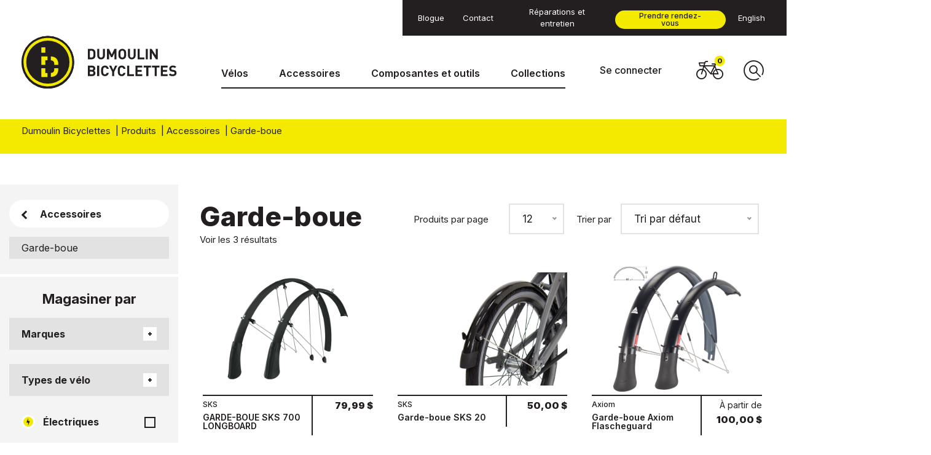

--- FILE ---
content_type: text/html; charset=UTF-8
request_url: https://www.dumoulinbicyclettes.com/categorie-produit/accessoires/garde-boue/
body_size: 49035
content:

<!DOCTYPE html>
<html lang="fr-FR">

<head>
    <meta charset="UTF-8">
<meta name='format-detection' content='telephone=no'>
<meta name="viewport" content="width=device-width, initial-scale=1.0, minimum-scale=1.0, maximum-scale=5.0, user-scalable=yes">
<meta http-equiv="X-UA-Compatible" content="IE=edge" />
<script>window.MSInputMethodContext && document.documentMode && document.write('<script src="https://cdn.jsdelivr.net/gh/nuxodin/ie11CustomProperties@4.1.0/ie11CustomProperties.min.js"><\x2fscript>');</script>

<title>Garde-boue Archives - Dumoulin Bicyclettes</title>
<link data-rocket-prefetch href="https://www.clarity.ms" rel="dns-prefetch">
<link data-rocket-prefetch href="https://www.google-analytics.com" rel="dns-prefetch">
<link data-rocket-prefetch href="https://embed.tawk.to" rel="dns-prefetch">
<link data-rocket-prefetch href="https://www.googletagmanager.com" rel="dns-prefetch">
<link data-rocket-prefetch href="https://fonts.googleapis.com" rel="dns-prefetch">
<link data-rocket-prefetch href="https://ajax.googleapis.com" rel="dns-prefetch">
<link data-rocket-prefetch href="https://code.jquery.com" rel="dns-prefetch">
<link data-rocket-prefetch href="https://my.hellobar.com" rel="dns-prefetch">
<link data-rocket-prefetch href="https://cdnjs.cloudflare.com" rel="dns-prefetch">
<link data-rocket-preload as="style" href="https://fonts.googleapis.com/css2?family=Inter%3Awght%40100%3B200%3B300%3B400%3B500%3B600%3B700%3B800%3B900&#038;ver=6.9&#038;display=swap" rel="preload">
<link href="https://fonts.googleapis.com/css2?family=Inter%3Awght%40100%3B200%3B300%3B400%3B500%3B600%3B700%3B800%3B900&#038;ver=6.9&#038;display=swap" media="print" onload="this.media=&#039;all&#039;" rel="stylesheet">
<noscript data-wpr-hosted-gf-parameters=""><link rel="stylesheet" href="https://fonts.googleapis.com/css2?family=Inter%3Awght%40100%3B200%3B300%3B400%3B500%3B600%3B700%3B800%3B900&#038;ver=6.9&#038;display=swap"></noscript><link rel="preload" data-rocket-preload as="image" href="https://www.dumoulinbicyclettes.com/wp-content/uploads/2022/05/5ef0267a-4838-4e2a-9858-2f9286098990-1.png" fetchpriority="high">

    <meta name="theme-color" content="#231f20">
    <meta name="msapplication-navbutton-color" content="#231f20">
    <meta name="apple-mobile-web-app-capable" content="yes">
    <meta name="apple-mobile-web-app-status-bar-style" content="#231f20">

  <script>(function(w,d,s,l,i){w[l]=w[l]||[];w[l].push({'gtm.start':
  new Date().getTime(),event:'gtm.js'});var f=d.getElementsByTagName(s)[0],
  j=d.createElement(s),dl=l!='dataLayer'?'&l='+l:'';j.async=true;j.src=
  'https://www.googletagmanager.com/gtm.js?id='+i+dl;f.parentNode.insertBefore(j,f);
  })(window,document,'script','dataLayer','GTM-W3ZCGHC');</script>



<meta name='robots' content='noindex, follow' />
<link rel="alternate" hreflang="en-us" href="https://www.dumoulinbicyclettes.com/en/product-category/accessories/mudguard/" />
<link rel="alternate" hreflang="fr-fr" href="https://www.dumoulinbicyclettes.com/categorie-produit/accessoires/garde-boue/" />
<link rel="alternate" hreflang="x-default" href="https://www.dumoulinbicyclettes.com/categorie-produit/accessoires/garde-boue/" />

	<!-- This site is optimized with the Yoast SEO plugin v26.6 - https://yoast.com/wordpress/plugins/seo/ -->
	<meta property="og:locale" content="fr_FR" />
	<meta property="og:type" content="article" />
	<meta property="og:title" content="Garde-boue Archives - Dumoulin Bicyclettes" />
	<meta property="og:url" content="https://www.dumoulinbicyclettes.com/categorie-produit/accessoires/garde-boue/" />
	<meta property="og:site_name" content="Dumoulin Bicyclettes" />
	<meta name="twitter:card" content="summary_large_image" />
	<script type="application/ld+json" class="yoast-schema-graph">{"@context":"https://schema.org","@graph":[{"@type":"CollectionPage","@id":"https://www.dumoulinbicyclettes.com/categorie-produit/accessoires/garde-boue/","url":"https://www.dumoulinbicyclettes.com/categorie-produit/accessoires/garde-boue/","name":"Garde-boue Archives - Dumoulin Bicyclettes","isPartOf":{"@id":"https://www.dumoulinbicyclettes.com/#website"},"primaryImageOfPage":{"@id":"https://www.dumoulinbicyclettes.com/categorie-produit/accessoires/garde-boue/#primaryimage"},"image":{"@id":"https://www.dumoulinbicyclettes.com/categorie-produit/accessoires/garde-boue/#primaryimage"},"thumbnailUrl":"https://www.dumoulinbicyclettes.com/wp-content/uploads/2022/05/5ef0267a-4838-4e2a-9858-2f9286098990-1.png","breadcrumb":{"@id":"https://www.dumoulinbicyclettes.com/categorie-produit/accessoires/garde-boue/#breadcrumb"},"inLanguage":"fr-FR"},{"@type":"ImageObject","inLanguage":"fr-FR","@id":"https://www.dumoulinbicyclettes.com/categorie-produit/accessoires/garde-boue/#primaryimage","url":"https://www.dumoulinbicyclettes.com/wp-content/uploads/2022/05/5ef0267a-4838-4e2a-9858-2f9286098990-1.png","contentUrl":"https://www.dumoulinbicyclettes.com/wp-content/uploads/2022/05/5ef0267a-4838-4e2a-9858-2f9286098990-1.png","width":1000,"height":1000},{"@type":"BreadcrumbList","@id":"https://www.dumoulinbicyclettes.com/categorie-produit/accessoires/garde-boue/#breadcrumb","itemListElement":[{"@type":"ListItem","position":1,"name":"Home","item":"https://www.dumoulinbicyclettes.com/"},{"@type":"ListItem","position":2,"name":"Accessoires","item":"https://www.dumoulinbicyclettes.com/categorie-produit/accessoires/"},{"@type":"ListItem","position":3,"name":"Garde-boue"}]},{"@type":"WebSite","@id":"https://www.dumoulinbicyclettes.com/#website","url":"https://www.dumoulinbicyclettes.com/","name":"Dumoulin Bicyclettes","description":"","publisher":{"@id":"https://www.dumoulinbicyclettes.com/#organization"},"potentialAction":[{"@type":"SearchAction","target":{"@type":"EntryPoint","urlTemplate":"https://www.dumoulinbicyclettes.com/?s={search_term_string}"},"query-input":{"@type":"PropertyValueSpecification","valueRequired":true,"valueName":"search_term_string"}}],"inLanguage":"fr-FR"},{"@type":"Organization","@id":"https://www.dumoulinbicyclettes.com/#organization","name":"Dumoulin Bicyclettes","url":"https://www.dumoulinbicyclettes.com/","logo":{"@type":"ImageObject","inLanguage":"fr-FR","@id":"https://www.dumoulinbicyclettes.com/#/schema/logo/image/","url":"https://www.dumoulinbicyclettes.com/wp-content/uploads/2021/04/Logo.svg","contentUrl":"https://www.dumoulinbicyclettes.com/wp-content/uploads/2021/04/Logo.svg","width":254,"height":86,"caption":"Dumoulin Bicyclettes"},"image":{"@id":"https://www.dumoulinbicyclettes.com/#/schema/logo/image/"},"sameAs":["https://www.facebook.com/dumoulinbicyclettes","https://www.instagram.com/dumoulin.ca/","https://www.youtube.com/user/dumoulinbicyclettes"]}]}</script>
	<!-- / Yoast SEO plugin. -->


<link rel='dns-prefetch' href='//ajax.googleapis.com' />
<link rel='dns-prefetch' href='//code.jquery.com' />
<link rel='dns-prefetch' href='//cdnjs.cloudflare.com' />
<link rel='dns-prefetch' href='//fonts.googleapis.com' />
<link rel='dns-prefetch' href='//use.fontawesome.com' />
<link href='https://fonts.gstatic.com' crossorigin rel='preconnect' />
<link rel="alternate" type="application/rss+xml" title="Flux pour Dumoulin Bicyclettes &raquo; Garde-boue Catégorie" href="https://www.dumoulinbicyclettes.com/categorie-produit/accessoires/garde-boue/feed/" />
<style id='wp-img-auto-sizes-contain-inline-css' type='text/css'>
img:is([sizes=auto i],[sizes^="auto," i]){contain-intrinsic-size:3000px 1500px}
/*# sourceURL=wp-img-auto-sizes-contain-inline-css */
</style>
<link data-minify="1" rel='stylesheet' id='woof-css' href='https://www.dumoulinbicyclettes.com/wp-content/cache/min/1/wp-content/plugins/woocommerce-products-filter/css/front.css?ver=1765998135' type='text/css' media='all' />
<style id='woof-inline-css' type='text/css'>

.woof_products_top_panel li span, .woof_products_top_panel2 li span{background: url(https://www.dumoulinbicyclettes.com/wp-content/plugins/woocommerce-products-filter/img/delete.png);background-size: 14px 14px;background-repeat: no-repeat;background-position: right;}
.woof_edit_view{
                    display: none;
                }
.woof_price_search_container .price_slider_amount button.button{
                        display: none;
                    }

                    /***** END: hiding submit button of the price slider ******/

/*# sourceURL=woof-inline-css */
</style>
<link rel='stylesheet' id='chosen-drop-down-css' href='https://www.dumoulinbicyclettes.com/wp-content/plugins/woocommerce-products-filter/js/chosen/chosen.min.css?ver=1.3.7.4' type='text/css' media='all' />
<link data-minify="1" rel='stylesheet' id='woof_by_author_html_items-css' href='https://www.dumoulinbicyclettes.com/wp-content/cache/min/1/wp-content/plugins/woocommerce-products-filter/ext/by_author/css/by_author.css?ver=1765998135' type='text/css' media='all' />
<link data-minify="1" rel='stylesheet' id='woof_by_instock_html_items-css' href='https://www.dumoulinbicyclettes.com/wp-content/cache/min/1/wp-content/plugins/woocommerce-products-filter/ext/by_instock/css/by_instock.css?ver=1765998135' type='text/css' media='all' />
<link data-minify="1" rel='stylesheet' id='woof_by_onsales_html_items-css' href='https://www.dumoulinbicyclettes.com/wp-content/cache/min/1/wp-content/plugins/woocommerce-products-filter/ext/by_onsales/css/by_onsales.css?ver=1765998135' type='text/css' media='all' />
<link data-minify="1" rel='stylesheet' id='woof_by_text_html_items-css' href='https://www.dumoulinbicyclettes.com/wp-content/cache/min/1/wp-content/plugins/woocommerce-products-filter/ext/by_text/assets/css/front.css?ver=1765998135' type='text/css' media='all' />
<link data-minify="1" rel='stylesheet' id='woof_label_html_items-css' href='https://www.dumoulinbicyclettes.com/wp-content/cache/min/1/wp-content/plugins/woocommerce-products-filter/ext/label/css/html_types/label.css?ver=1765998135' type='text/css' media='all' />
<link data-minify="1" rel='stylesheet' id='woof_select_radio_check_html_items-css' href='https://www.dumoulinbicyclettes.com/wp-content/cache/min/1/wp-content/plugins/woocommerce-products-filter/ext/select_radio_check/css/html_types/select_radio_check.css?ver=1765998136' type='text/css' media='all' />
<link data-minify="1" rel='stylesheet' id='woof_sd_html_items_checkbox-css' href='https://www.dumoulinbicyclettes.com/wp-content/cache/min/1/wp-content/plugins/woocommerce-products-filter/ext/smart_designer/css/elements/checkbox.css?ver=1765998136' type='text/css' media='all' />
<link data-minify="1" rel='stylesheet' id='woof_sd_html_items_radio-css' href='https://www.dumoulinbicyclettes.com/wp-content/cache/min/1/wp-content/plugins/woocommerce-products-filter/ext/smart_designer/css/elements/radio.css?ver=1765998136' type='text/css' media='all' />
<link data-minify="1" rel='stylesheet' id='woof_sd_html_items_switcher-css' href='https://www.dumoulinbicyclettes.com/wp-content/cache/min/1/wp-content/plugins/woocommerce-products-filter/ext/smart_designer/css/elements/switcher.css?ver=1765998136' type='text/css' media='all' />
<link data-minify="1" rel='stylesheet' id='woof_sd_html_items_color-css' href='https://www.dumoulinbicyclettes.com/wp-content/cache/min/1/wp-content/plugins/woocommerce-products-filter/ext/smart_designer/css/elements/color.css?ver=1765998136' type='text/css' media='all' />
<link data-minify="1" rel='stylesheet' id='woof_sd_html_items_tooltip-css' href='https://www.dumoulinbicyclettes.com/wp-content/cache/min/1/wp-content/plugins/woocommerce-products-filter/ext/smart_designer/css/tooltip.css?ver=1765998136' type='text/css' media='all' />
<link data-minify="1" rel='stylesheet' id='woof_sd_html_items_front-css' href='https://www.dumoulinbicyclettes.com/wp-content/cache/min/1/wp-content/plugins/woocommerce-products-filter/ext/smart_designer/css/front.css?ver=1765998136' type='text/css' media='all' />
<link data-minify="1" rel='stylesheet' id='woof-switcher23-css' href='https://www.dumoulinbicyclettes.com/wp-content/cache/min/1/wp-content/plugins/woocommerce-products-filter/css/switcher.css?ver=1765998136' type='text/css' media='all' />
<style id='woocommerce-inline-inline-css' type='text/css'>
.woocommerce form .form-row .required { visibility: visible; }
/*# sourceURL=woocommerce-inline-inline-css */
</style>
<link rel='stylesheet' id='fancybox-css' href='https://www.dumoulinbicyclettes.com/wp-content/plugins/twist/assets/css/jquery.fancybox.min.css?ver=3.5.9' type='text/css' media='all' />
<link data-minify="1" rel='stylesheet' id='slick-theme-css' href='https://www.dumoulinbicyclettes.com/wp-content/cache/min/1/wp-content/plugins/twist/assets/css/slick-theme.css?ver=1766000443' type='text/css' media='all' />
<link data-minify="1" rel='stylesheet' id='slick-css' href='https://www.dumoulinbicyclettes.com/wp-content/cache/min/1/wp-content/plugins/twist/assets/css/slick.css?ver=1766000443' type='text/css' media='all' />
<link data-minify="1" rel='stylesheet' id='wpgs-css' href='https://www.dumoulinbicyclettes.com/wp-content/cache/min/1/wp-content/plugins/twist/assets/css/wpgs-style.css?ver=1766000443' type='text/css' media='all' />
<style id='wpgs-inline-css' type='text/css'>

			a.woocommerce-product-gallery__lightbox {
				width: 100%;
				height: 100%;
				opacity: 0 !important;
			}
			.fancybox-thumbs{
				width:115px;
			}
			.fancybox-thumbs__list a{
				 max-width: calc(100% - 4px);
				 margin:3px;
			} 
				@media (min-width: 1025px) {
				.wpgs-thumb{
					display:none;
				};
				}
				@media (min-width: 768px) and (max-width: 1024px)  {
				.wpgs-thumb{
					display:none;
				};
				}
				@media only screen and (max-width: 767px){
				.wpgs-thumb{
					display:none;
				};
				}

			.thumbnail_image{
				border: 1px solid #ddd8d9 !important;
			}
			.thumbnail_image.slick-current{
				border: 1px solid #ddd8d9!important;
				box-shadow: 0px 0px 3px 0px #ddd8d9;
			}

			
                 .wpgs-wrapper .slick-prev:before, .wpgs-wrapper .slick-next:before,.wpgs-image button:not(.toggle){

				color: #fff;
				}
                .wpgs-wrapper .slick-prev,.wpgs-wrapper .slick-next{
				background: #000000 !important;

				}

				.woocommerce-product-gallery__lightbox {
					 background: #000;
					 color: #fff;
				}

				.fancybox-bg,.fancybox-button{
					background: rgba(10,0,0,0.75);
				}
				.fancybox-caption__body,.fancybox-infobar{
					 color: #fff;
				}

				.thumbnail_image{
					margin: 7.5px;
				}
				
				.arrow-next:before,
				.slick-next:before{
				content: '\e80a';
				}
				.arrow-prev:before,
				.slick-prev:before{
				content: '\e80b';
				}
				[dir='rtl'] .slick-next:before {
					content: '\e80b';
				}
				[dir='rtl'] .slick-prev:before {
					content: '\e80a';
				}
				
			@media only screen and (max-width: 767px)  {

			a.woocommerce-product-gallery__lightbox {
			width: auto !important;
    		height: auto !important;
    		opacity: 1 !important;
			}
			}
/*# sourceURL=wpgs-inline-css */
</style>
<link data-minify="1" rel='stylesheet' id='woo-variation-gallery-slider-css' href='https://www.dumoulinbicyclettes.com/wp-content/cache/min/1/wp-content/plugins/woo-variation-gallery/assets/css/slick.min.css?ver=1765998136' type='text/css' media='all' />
<link data-minify="1" rel='stylesheet' id='dashicons-css' href='https://www.dumoulinbicyclettes.com/wp-content/cache/min/1/wp-includes/css/dashicons.min.css?ver=1765998136' type='text/css' media='all' />
<link rel='stylesheet' id='woo-variation-gallery-css' href='https://www.dumoulinbicyclettes.com/wp-content/plugins/woo-variation-gallery/assets/css/frontend.min.css?ver=1758631950' type='text/css' media='all' />
<style id='woo-variation-gallery-inline-css' type='text/css'>
:root {--wvg-thumbnail-item: 4;--wvg-thumbnail-item-gap: 0px;--wvg-single-image-size: 600px;--wvg-gallery-width: 100%;--wvg-gallery-margin: 30px;}/* Default Width */.woo-variation-product-gallery {max-width: 100% !important;width: 100%;}/* Medium Devices, Desktops *//* Small Devices, Tablets */@media only screen and (max-width: 768px) {.woo-variation-product-gallery {width: 720px;max-width: 100% !important;}}/* Extra Small Devices, Phones */@media only screen and (max-width: 480px) {.woo-variation-product-gallery {width: 320px;max-width: 100% !important;}}
/*# sourceURL=woo-variation-gallery-inline-css */
</style>
<link data-minify="1" rel='stylesheet' id='critical-css' href='https://www.dumoulinbicyclettes.com/wp-content/cache/min/1/wp-content/themes/la_web_shop/assets/dist/main-critical.css?ver=1765998136' type='text/css' media='all' />

<link data-minify="1" rel='stylesheet' id='nice-select-css' href='https://www.dumoulinbicyclettes.com/wp-content/cache/min/1/ajax/libs/jquery-nice-select/1.1.0/css/nice-select.css?ver=1765998136' type='text/css' media='all' />
<link data-minify="1" rel='stylesheet' id='main-css' href='https://www.dumoulinbicyclettes.com/wp-content/cache/min/1/wp-content/themes/la_web_shop/assets/dist/main.css?ver=1765998136' type='text/css' media='all' />
<link data-minify="1" rel='stylesheet' id='font-awesome-free-css' href='https://www.dumoulinbicyclettes.com/wp-content/cache/min/1/releases/v5.8.1/css/all.css?ver=1765998136' type='text/css' media='all' />
<style id='rocket-lazyload-inline-css' type='text/css'>
.rll-youtube-player{position:relative;padding-bottom:56.23%;height:0;overflow:hidden;max-width:100%;}.rll-youtube-player:focus-within{outline: 2px solid currentColor;outline-offset: 5px;}.rll-youtube-player iframe{position:absolute;top:0;left:0;width:100%;height:100%;z-index:100;background:0 0}.rll-youtube-player img{bottom:0;display:block;left:0;margin:auto;max-width:100%;width:100%;position:absolute;right:0;top:0;border:none;height:auto;-webkit-transition:.4s all;-moz-transition:.4s all;transition:.4s all}.rll-youtube-player img:hover{-webkit-filter:brightness(75%)}.rll-youtube-player .play{height:100%;width:100%;left:0;top:0;position:absolute;background:url(https://www.dumoulinbicyclettes.com/wp-content/plugins/wp-rocket/assets/img/youtube.png) no-repeat center;background-color: transparent !important;cursor:pointer;border:none;}
/*# sourceURL=rocket-lazyload-inline-css */
</style>
<script type="text/template" id="tmpl-variation-template">
	<div class="woocommerce-variation-description">{{{ data.variation.variation_description }}}</div>
	<div class="woocommerce-variation-price">{{{ data.variation.price_html }}}</div>
	<div class="woocommerce-variation-availability">{{{ data.variation.availability_html }}}</div>
</script>
<script type="text/template" id="tmpl-unavailable-variation-template">
	<p>Désolé, ce produit n&rsquo;est pas disponible. Veuillez choisir une combinaison différente.</p>
</script>
<script type="text/javascript" id="woof-husky-js-extra">
/* <![CDATA[ */
var woof_husky_txt = {"ajax_url":"https://www.dumoulinbicyclettes.com/wp-admin/admin-ajax.php","plugin_uri":"https://www.dumoulinbicyclettes.com/wp-content/plugins/woocommerce-products-filter/ext/by_text/","loader":"https://www.dumoulinbicyclettes.com/wp-content/plugins/woocommerce-products-filter/ext/by_text/assets/img/ajax-loader.gif","not_found":"Nothing found!","prev":"Prev","next":"Next","site_link":"https://www.dumoulinbicyclettes.com","default_data":{"placeholder":"","behavior":"title","search_by_full_word":0,"autocomplete":1,"how_to_open_links":0,"taxonomy_compatibility":0,"sku_compatibility":0,"custom_fields":"","search_desc_variant":0,"view_text_length":10,"min_symbols":3,"max_posts":10,"image":"","notes_for_customer":"","template":"default","max_open_height":300,"page":0}};
//# sourceURL=woof-husky-js-extra
/* ]]> */
</script>
<script type="text/javascript" src="https://www.dumoulinbicyclettes.com/wp-content/plugins/woocommerce-products-filter/ext/by_text/assets/js/husky.js?ver=1.3.7.4" id="woof-husky-js"></script>
<script type="text/javascript" src="https://ajax.googleapis.com/ajax/libs/jquery/3.4.1/jquery.min.js?ver=3.4.1" id="jquery-js"></script>
<script type="text/javascript" src="https://www.dumoulinbicyclettes.com/wp-content/plugins/canada-post-woocommerce-shipping-premium/resources/js/front-end.js?ver=6.9" id="ph-canada-post-front-end-js"></script>
<script type="text/javascript" src="https://www.dumoulinbicyclettes.com/wp-content/plugins/woocommerce/assets/js/jquery-blockui/jquery.blockUI.min.js?ver=2.7.0-wc.10.4.2" id="wc-jquery-blockui-js" data-wp-strategy="defer"></script>
<script type="text/javascript" id="wc-add-to-cart-js-extra">
/* <![CDATA[ */
var wc_add_to_cart_params = {"ajax_url":"/wp-admin/admin-ajax.php","wc_ajax_url":"/?wc-ajax=%%endpoint%%","i18n_view_cart":"Voir le panier","cart_url":"https://www.dumoulinbicyclettes.com/panier/","is_cart":"","cart_redirect_after_add":"no"};
//# sourceURL=wc-add-to-cart-js-extra
/* ]]> */
</script>
<script type="text/javascript" src="https://www.dumoulinbicyclettes.com/wp-content/plugins/woocommerce/assets/js/frontend/add-to-cart.min.js?ver=10.4.2" id="wc-add-to-cart-js" defer="defer" data-wp-strategy="defer"></script>
<script type="text/javascript" src="https://www.dumoulinbicyclettes.com/wp-content/plugins/woocommerce/assets/js/js-cookie/js.cookie.min.js?ver=2.1.4-wc.10.4.2" id="wc-js-cookie-js" defer="defer" data-wp-strategy="defer"></script>
<script type="text/javascript" id="woocommerce-js-extra">
/* <![CDATA[ */
var woocommerce_params = {"ajax_url":"/wp-admin/admin-ajax.php","wc_ajax_url":"/?wc-ajax=%%endpoint%%","i18n_password_show":"Afficher le mot de passe","i18n_password_hide":"Masquer le mot de passe"};
//# sourceURL=woocommerce-js-extra
/* ]]> */
</script>
<script type="text/javascript" src="https://www.dumoulinbicyclettes.com/wp-content/plugins/woocommerce/assets/js/frontend/woocommerce.min.js?ver=10.4.2" id="woocommerce-js" defer="defer" data-wp-strategy="defer"></script>
<script type="text/javascript" src="https://www.dumoulinbicyclettes.com/wp-content/plugins/twist/assets/js/slick.min.js?ver=3.5.9" id="slick-js"></script>
<script type="text/javascript" src="https://www.dumoulinbicyclettes.com/wp-content/plugins/twist/assets/js/jquery.fancybox.min.js?ver=3.5.9" id="fancybox-js"></script>
<script type="text/javascript" src="https://www.dumoulinbicyclettes.com/wp-includes/js/underscore.min.js?ver=1.13.7" id="underscore-js"></script>
<script type="text/javascript" id="wp-util-js-extra">
/* <![CDATA[ */
var _wpUtilSettings = {"ajax":{"url":"/wp-admin/admin-ajax.php"}};
//# sourceURL=wp-util-js-extra
/* ]]> */
</script>
<script type="text/javascript" src="https://www.dumoulinbicyclettes.com/wp-includes/js/wp-util.min.js?ver=6.9" id="wp-util-js"></script>
<script type="text/javascript" src="https://code.jquery.com/jquery-migrate-3.1.0.min.js?ver=3.1.0" id="jquery-migrate-js"></script>
<link rel="https://api.w.org/" href="https://www.dumoulinbicyclettes.com/wp-json/" /><link rel="alternate" title="JSON" type="application/json" href="https://www.dumoulinbicyclettes.com/wp-json/wp/v2/product_cat/191" /><meta name="generator" content="WPML ver:4.8.6 stt:1,4;" />
	<noscript><style>.woocommerce-product-gallery{ opacity: 1 !important; }</style></noscript>
	<style type="text/css">.wpgs-gallery-caption{color:#000000;text-align:center;font-size:16px;line-height:20px;}.wpgs-video-wrapper{padding-bottom:85%;}</style><link rel="icon" href="https://www.dumoulinbicyclettes.com/wp-content/uploads/2021/03/cropped-dumoulin-symbole-renv-1-150x150.png" sizes="32x32" />
<link rel="icon" href="https://www.dumoulinbicyclettes.com/wp-content/uploads/2021/03/cropped-dumoulin-symbole-renv-1-200x200.png" sizes="192x192" />
<link rel="apple-touch-icon" href="https://www.dumoulinbicyclettes.com/wp-content/uploads/2021/03/cropped-dumoulin-symbole-renv-1-200x200.png" />
<meta name="msapplication-TileImage" content="https://www.dumoulinbicyclettes.com/wp-content/uploads/2021/03/cropped-dumoulin-symbole-renv-1-300x300.png" />
		<style type="text/css" id="wp-custom-css">
			.am-category-service-inner{
	width:50% !important;
	justify-content:center;
}

#am-category .am-category-service .am-category-service-hover span.am-category-service-title{
	margin-top:90px !important;
	font-weight:700;
	font-size:1.3em;
	
}

.am-category-service-hover{
	background-color:rgb(35,31,32,0.7) !important;
}
.am-service-info-column.el-col.el-col-24.el-col-sm-12>:nth-child(2){
	display:none;
}

#amelia-booking-wrap #am-service-booking .am-service-image{
	display:none;
}

#amelia-app-booking0.amelia-app-booking #am-service-booking .am-service .am-service-header .am-service-data{
	padding:10px 0;
}

#amelia-app-booking0.amelia-app-booking #am-service-booking .am-service .am-service-header .am-service-data .am-category-url{
	font-size:18px;
}

.amelia-app-booking #am-service-booking .am-service .am-service-header{
	margin-bottom:0 !important;
}		</style>
		<noscript><style id="rocket-lazyload-nojs-css">.rll-youtube-player, [data-lazy-src]{display:none !important;}</style></noscript>
<!--[if IE]>
<script src="//html5shim.googlecode.com/svn/trunk/html5.js"></script>
<![endif]-->

<style>
    /*.loading-lws {
        color:white;
        display: flex;
        position: fixed;
        background: #fff;
        transition: all 0.5s cubic-bezier(.42,0,1,1);
        justify-content: space-around;
        transform: translateY(0);
        align-items: center;
        z-index: 9000;
        height: 100%;
        width: 100%;
        opacity: 1;
        left: 0;
        top: 0;
    }

    .loading-lws.loaded {
        opacity:0;
        transform: translateY(-100%);
    }

    .loading-lws img,
    .loading-lws .icon { animation: sk-scaleout 2.0s infinite ease-in-out; }

    .loading-lws img {
        width: 100px;
    }

    .loading__items .icon { font-size:7rem; }

    @keyframes sk-scaleout {
        0% {
            transform: scale(0.7, 0.7);
        }

        50% {
            transform: scale(1, 1);
        }

        100% {
            transform: scale(0.7, 0.7);
        }
    }*/
</style>

<link data-minify="1" rel='stylesheet' id='wc-blocks-style-css' href='https://www.dumoulinbicyclettes.com/wp-content/cache/min/1/wp-content/plugins/woocommerce/assets/client/blocks/wc-blocks.css?ver=1765998136' type='text/css' media='all' />
<link data-minify="1" rel='stylesheet' id='woof_sections_style-css' href='https://www.dumoulinbicyclettes.com/wp-content/cache/min/1/wp-content/plugins/woocommerce-products-filter/ext/sections/css/sections.css?ver=1765998136' type='text/css' media='all' />
<link data-minify="1" rel='stylesheet' id='woof-front-builder-css-css' href='https://www.dumoulinbicyclettes.com/wp-content/cache/min/1/wp-content/plugins/woocommerce-products-filter/ext/front_builder/css/front-builder.css?ver=1765998136' type='text/css' media='all' />
<link data-minify="1" rel='stylesheet' id='woof-slideout-tab-css-css' href='https://www.dumoulinbicyclettes.com/wp-content/cache/min/1/wp-content/plugins/woocommerce-products-filter/ext/slideout/css/jquery.tabSlideOut.css?ver=1765998136' type='text/css' media='all' />
<link data-minify="1" rel='stylesheet' id='woof-slideout-css-css' href='https://www.dumoulinbicyclettes.com/wp-content/cache/min/1/wp-content/plugins/woocommerce-products-filter/ext/slideout/css/slideout.css?ver=1765998136' type='text/css' media='all' />
<link rel='stylesheet' id='woof_tooltip-css-css' href='https://www.dumoulinbicyclettes.com/wp-content/plugins/woocommerce-products-filter/js/tooltip/css/tooltipster.bundle.min.css?ver=1.3.7.4' type='text/css' media='all' />
<link rel='stylesheet' id='woof_tooltip-css-noir-css' href='https://www.dumoulinbicyclettes.com/wp-content/plugins/woocommerce-products-filter/js/tooltip/css/plugins/tooltipster/sideTip/themes/tooltipster-sideTip-noir.min.css?ver=1.3.7.4' type='text/css' media='all' />
<link data-minify="1" rel='stylesheet' id='ion.range-slider-css' href='https://www.dumoulinbicyclettes.com/wp-content/cache/min/1/wp-content/plugins/woocommerce-products-filter/js/ion.range-slider/css/ion.rangeSlider.css?ver=1765998136' type='text/css' media='all' />
<meta name="generator" content="WP Rocket 3.20.2" data-wpr-features="wpr_lazyload_images wpr_lazyload_iframes wpr_preconnect_external_domains wpr_oci wpr_minify_css wpr_desktop" /></head>

<body class="archive tax-product_cat term-garde-boue term-191 wp-theme-la_web_shop theme-la_web_shop woocommerce woocommerce-page woocommerce-no-js woo-variation-gallery woo-variation-gallery-theme-la_web_shop">

    <noscript>
        <iframe src="https://www.googletagmanager.com/ns.html?id=GTM-W3ZCGHC" height="0" width="0"
                style="display:none;visibility:hidden"></iframe>
    </noscript>







<header  class="header clear-background">

      <div  class="sup-header-mobile">
      <div  class="container">
        <div class="btn-holder">
                    <a href="https://www.dumoulinbicyclettes.com/services-et-reparation/#reservation" >Prendre rendez-vous</a>
        </div>
      </div>
    </div>
  
  <div  class="header-inner">

    <div  class="container semi-fluid">
      <div class="header-wrapper">

        <div class="row justify-content-end d-none d-x-flex">
          <div class="col-lg-6">

            <div class="secondary-menu d-none d-flex justify-content-end background-color-secondary">
              <div class="header-menu d-flex align-items-center">

                <ul class="d-flex justify-content-between align-items-center">
                  <li id="menu-item-1785" class="menu-item menu-item-type-post_type menu-item-object-page menu-item-1785"><a href="https://www.dumoulinbicyclettes.com/blogue/"><span>Blogue</span></a></li>
<li id="menu-item-1852" class="menu-item menu-item-type-post_type menu-item-object-page menu-item-1852"><a href="https://www.dumoulinbicyclettes.com/nous-contacter/"><span>Contact</span></a></li>
<li id="menu-item-14143" class="menu-item menu-item-type-post_type menu-item-object-page menu-item-14143"><a href="https://www.dumoulinbicyclettes.com/services-et-reparation/"><span>Réparations et entretien</span></a></li>
                </ul>

                                  <div class="btn-holder">
                    <a href="https://www.dumoulinbicyclettes.com/services-et-reparation/#reservation" class="button opaque-color-main small reverse" ><span>Prendre rendez-vous</span></a>                  </div>
                
                                  <div class="language-switch">
                    <a href="https://www.dumoulinbicyclettes.com/en/product-category/accessories/mudguard/">English</a>                  </div>
                
              </div>
            </div>

          </div>
        </div>

        <div class="main-menu-holder align-items-center align-items-x-end">

          <div class="logo-holder">

                          <div class="logo  has-picto">
                <a class="d-block" title="Dumoulin Bicyclettes" href="https://www.dumoulinbicyclettes.com/">
                  <img class="original" src="https://www.dumoulinbicyclettes.com/wp-content/uploads/2021/04/Logo.svg" alt="Dumoulin Bicyclettes">
                                      <img class="image-picto" src="https://www.dumoulinbicyclettes.com/wp-content/uploads/2021/05/logo-picto.svg" alt="Dumoulin Bicyclettes">
                                  </a>
              </div>
            
            
            <div class="search-trigger-mobile">
              <a class="search-toggle"><i class="icon-magnifying-glass"></i></a>
              <span class="close-search"><span class="label">Fermer la recherche</span></span>
            </div>

          </div>

          <div class="header-item d-flex justify-content-between align-items-center">
            <nav class="menu-principal s-desktop d-none d-x-flex justify-content-start">
              <ul id="menu-menu-principal" class="menu"><li id="menu-item-10449" class="menu-item menu-item-type-taxonomy menu-item-object-product_cat menu-item-has-children dropdown menu-item-10449 menu-item-depth-0"><a href="https://www.dumoulinbicyclettes.com/categorie-produit/velos/" class="dropdown-toggle menu-link-depth-0" data-toggle="dropdown">Vélos</a><div class='first-level-dropdown'><div class='container'><div class='row'><div class='side-content'><h3>Le vélo parfait pour votre style de vie.</h3></div>
<ul class="dropdown-menu depth_0" >
<div class="sub-menu-holder">	<li id="menu-item-13227" class="menu-item menu-item-type-taxonomy menu-item-object-product_cat menu-item-13227 menu-item-depth-1"><a href="https://www.dumoulinbicyclettes.com/categorie-produit/velos/velos-pliables/">Pliables</a></li>
	<li id="menu-item-13225" class="menu-item menu-item-type-taxonomy menu-item-object-product_cat menu-item-has-children dropdown menu-item-13225 menu-item-depth-1 dropdown-submenu"><a href="https://www.dumoulinbicyclettes.com/categorie-produit/velos/velos-cargo/" class="dropdown-toggle menu-link-depth-1" data-toggle="dropdown">Cargo</a>
	<ul class="dropdown-menu sub-menu depth_1" >
		<li id="menu-item-10453" class="menu-item menu-item-type-taxonomy menu-item-object-product_cat menu-item-10453 menu-item-depth-2"><a href="https://www.dumoulinbicyclettes.com/categorie-produit/velos/velos-cargo/transport-denfant/">Transport d&rsquo;enfant</a></li>
		<li id="menu-item-10454" class="menu-item menu-item-type-taxonomy menu-item-object-product_cat menu-item-10454 menu-item-depth-2"><a href="https://www.dumoulinbicyclettes.com/categorie-produit/velos/velos-cargo/transport-de-materiel/">Transport de matériel</a></li>
</ul></li>
	<li id="menu-item-13226" class="menu-item menu-item-type-taxonomy menu-item-object-product_cat menu-item-has-children dropdown menu-item-13226 menu-item-depth-1 dropdown-submenu"><a href="https://www.dumoulinbicyclettes.com/categorie-produit/velos/velos-hybrides/" class="dropdown-toggle menu-link-depth-1" data-toggle="dropdown">Hybrides</a>
	<ul class="dropdown-menu sub-menu depth_1" >
		<li id="menu-item-10456" class="menu-item menu-item-type-taxonomy menu-item-object-product_cat menu-item-10456 menu-item-depth-2"><a href="https://www.dumoulinbicyclettes.com/categorie-produit/velos/velos-hybrides/hybrides-performance/">Hybrides performance</a></li>
		<li id="menu-item-10455" class="menu-item menu-item-type-taxonomy menu-item-object-product_cat menu-item-10455 menu-item-depth-2"><a href="https://www.dumoulinbicyclettes.com/categorie-produit/velos/velos-hybrides/hybrides-confort/">Hybrides confort</a></li>
		<li id="menu-item-10457" class="menu-item menu-item-type-taxonomy menu-item-object-product_cat menu-item-10457 menu-item-depth-2"><a href="https://www.dumoulinbicyclettes.com/categorie-produit/velos/velos-hybrides/urbains/">Urbains</a></li>
</ul></li>
	<li id="menu-item-10460" class="menu-item menu-item-type-taxonomy menu-item-object-product_cat menu-item-has-children dropdown menu-item-10460 menu-item-depth-1 dropdown-submenu"><a href="https://www.dumoulinbicyclettes.com/categorie-produit/velos/velo-electriques/" class="dropdown-toggle menu-link-depth-1" data-toggle="dropdown">Électriques</a>
	<ul class="dropdown-menu sub-menu depth_1" >
		<li id="menu-item-10461" class="menu-item menu-item-type-taxonomy menu-item-object-product_cat menu-item-10461 menu-item-depth-2"><a href="https://www.dumoulinbicyclettes.com/categorie-produit/velos/velo-electriques/electriques-pliables/">Pliables</a></li>
		<li id="menu-item-10462" class="menu-item menu-item-type-taxonomy menu-item-object-product_cat menu-item-10462 menu-item-depth-2"><a href="https://www.dumoulinbicyclettes.com/categorie-produit/velos/velos-cargo/">Vélos cargo</a></li>
		<li id="menu-item-10463" class="menu-item menu-item-type-taxonomy menu-item-object-product_cat menu-item-10463 menu-item-depth-2"><a href="https://www.dumoulinbicyclettes.com/categorie-produit/velos/velo-electriques/electriques-hybrides/">Hybrides</a></li>
</ul></li>
	<li id="menu-item-10470" class="menu-item menu-item-type-taxonomy menu-item-object-product_cat menu-item-10470 menu-item-depth-1"><a href="https://www.dumoulinbicyclettes.com/categorie-produit/velos/single-speed/">Single speed</a></li>
	<li id="menu-item-13228" class="menu-item menu-item-type-taxonomy menu-item-object-product_cat menu-item-has-children dropdown menu-item-13228 menu-item-depth-1 dropdown-submenu"><a href="https://www.dumoulinbicyclettes.com/categorie-produit/velos/velos-enfants-ado/" class="dropdown-toggle menu-link-depth-1" data-toggle="dropdown">Enfants / Ado</a>
	<ul class="dropdown-menu sub-menu depth_1" >
		<li id="menu-item-13229" class="menu-item menu-item-type-taxonomy menu-item-object-product_cat menu-item-13229 menu-item-depth-2"><a href="https://www.dumoulinbicyclettes.com/categorie-produit/velos/velos-enfants-ado/3-6-ans-14-16-pouces/">3-6 ans (14-16 pouces)</a></li>
		<li id="menu-item-13230" class="menu-item menu-item-type-taxonomy menu-item-object-product_cat menu-item-13230 menu-item-depth-2"><a href="https://www.dumoulinbicyclettes.com/categorie-produit/velos/velos-enfants-ado/6-9-ans-20-pouces/">6-9 ans (20 pouces)</a></li>
		<li id="menu-item-13231" class="menu-item menu-item-type-taxonomy menu-item-object-product_cat menu-item-13231 menu-item-depth-2"><a href="https://www.dumoulinbicyclettes.com/categorie-produit/velos/velos-enfants-ado/9-13-ans-24-pouces/">9-13 ans (24 pouces)</a></li>
		<li id="menu-item-13233" class="menu-item menu-item-type-taxonomy menu-item-object-product_cat menu-item-13233 menu-item-depth-2"><a href="https://www.dumoulinbicyclettes.com/categorie-produit/velos/velos-enfants-ado/adolescents/">Adolescents</a></li>
		<li id="menu-item-13232" class="menu-item menu-item-type-taxonomy menu-item-object-product_cat menu-item-13232 menu-item-depth-2"><a href="https://www.dumoulinbicyclettes.com/categorie-produit/velos/velos-enfants-ado/draisiennes/">Draisiennes</a></li>
</ul></li>
</div></ul></div></div></div></li>
<li id="menu-item-10472" class="menu-item menu-item-type-taxonomy menu-item-object-product_cat current-product_cat-ancestor current-menu-ancestor current-menu-parent current-product_cat-parent menu-item-has-children dropdown active menu-item-10472 menu-item-depth-0"><a href="https://www.dumoulinbicyclettes.com/categorie-produit/accessoires/" class="dropdown-toggle menu-link-depth-0" data-toggle="dropdown">Accessoires</a><div class='first-level-dropdown'><div class='container'><div class='row'><div class='side-content'><h3>Les petits « riens » qui améliorent le quotidien.</h3></div>
<ul class="dropdown-menu depth_0" >
<div class="sub-menu-holder">	<li id="menu-item-10473" class="menu-item menu-item-type-taxonomy menu-item-object-product_cat menu-item-10473 menu-item-depth-1"><a href="https://www.dumoulinbicyclettes.com/categorie-produit/accessoires/accessoires-divers/">Accessoires divers</a></li>
	<li id="menu-item-10474" class="menu-item menu-item-type-taxonomy menu-item-object-product_cat menu-item-10474 menu-item-depth-1"><a href="https://www.dumoulinbicyclettes.com/categorie-produit/accessoires/accessoires-pour-velo-cargo/">Accessoires pour vélo cargo</a></li>
	<li id="menu-item-10475" class="menu-item menu-item-type-taxonomy menu-item-object-product_cat menu-item-10475 menu-item-depth-1"><a href="https://www.dumoulinbicyclettes.com/categorie-produit/accessoires/accessoires-pour-velo-pliable/">Accessoires pour vélo pliable</a></li>
	<li id="menu-item-10496" class="menu-item menu-item-type-taxonomy menu-item-object-product_cat current-menu-item active menu-item-10496 menu-item-depth-1"><a href="https://www.dumoulinbicyclettes.com/categorie-produit/accessoires/garde-boue/">Garde-boue</a></li>
	<li id="menu-item-10476" class="menu-item menu-item-type-taxonomy menu-item-object-product_cat menu-item-has-children dropdown menu-item-10476 menu-item-depth-1 dropdown-submenu"><a href="https://www.dumoulinbicyclettes.com/categorie-produit/accessoires/casques/" class="dropdown-toggle menu-link-depth-1" data-toggle="dropdown">Casques</a>
	<ul class="dropdown-menu sub-menu depth_1" >
		<li id="menu-item-10477" class="menu-item menu-item-type-taxonomy menu-item-object-product_cat menu-item-10477 menu-item-depth-2"><a href="https://www.dumoulinbicyclettes.com/categorie-produit/accessoires/casques/enfants/">Enfants</a></li>
		<li id="menu-item-10478" class="menu-item menu-item-type-taxonomy menu-item-object-product_cat menu-item-10478 menu-item-depth-2"><a href="https://www.dumoulinbicyclettes.com/categorie-produit/accessoires/casques/adultes/">Adultes</a></li>
</ul></li>
	<li id="menu-item-10479" class="menu-item menu-item-type-taxonomy menu-item-object-product_cat menu-item-has-children dropdown menu-item-10479 menu-item-depth-1 dropdown-submenu"><a href="https://www.dumoulinbicyclettes.com/categorie-produit/accessoires/sacs-et-porte-bagages/" class="dropdown-toggle menu-link-depth-1" data-toggle="dropdown">Sacs et porte-bagages</a>
	<ul class="dropdown-menu sub-menu depth_1" >
		<li id="menu-item-10481" class="menu-item menu-item-type-taxonomy menu-item-object-product_cat menu-item-10481 menu-item-depth-2"><a href="https://www.dumoulinbicyclettes.com/categorie-produit/accessoires/sacs-et-porte-bagages/sacoches/">Sacoches</a></li>
		<li id="menu-item-10482" class="menu-item menu-item-type-taxonomy menu-item-object-product_cat menu-item-10482 menu-item-depth-2"><a href="https://www.dumoulinbicyclettes.com/categorie-produit/accessoires/sacs-et-porte-bagages/sacs-de-selle/">Sacs de selle</a></li>
		<li id="menu-item-10480" class="menu-item menu-item-type-taxonomy menu-item-object-product_cat menu-item-10480 menu-item-depth-2"><a href="https://www.dumoulinbicyclettes.com/categorie-produit/accessoires/sacs-et-porte-bagages/sac-a-dos-et-sacs-de-messagers/">Sac à dos et sacs de messagers</a></li>
		<li id="menu-item-10483" class="menu-item menu-item-type-taxonomy menu-item-object-product_cat menu-item-10483 menu-item-depth-2"><a href="https://www.dumoulinbicyclettes.com/categorie-produit/accessoires/sacs-et-porte-bagages/paniers/">Paniers</a></li>
		<li id="menu-item-10484" class="menu-item menu-item-type-taxonomy menu-item-object-product_cat menu-item-10484 menu-item-depth-2"><a href="https://www.dumoulinbicyclettes.com/categorie-produit/accessoires/sacs-et-porte-bagages/porte-bagages/">Porte-bagages</a></li>
</ul></li>
	<li id="menu-item-10485" class="menu-item menu-item-type-taxonomy menu-item-object-product_cat menu-item-has-children dropdown menu-item-10485 menu-item-depth-1 dropdown-submenu"><a href="https://www.dumoulinbicyclettes.com/categorie-produit/accessoires/vetements/" class="dropdown-toggle menu-link-depth-1" data-toggle="dropdown">Vêtements</a>
	<ul class="dropdown-menu sub-menu depth_1" >
		<li id="menu-item-10487" class="menu-item menu-item-type-taxonomy menu-item-object-product_cat menu-item-10487 menu-item-depth-2"><a href="https://www.dumoulinbicyclettes.com/categorie-produit/accessoires/vetements/chandails-vestes-et-manteaux/">Chandails, vestes et manteaux</a></li>
		<li id="menu-item-10488" class="menu-item menu-item-type-taxonomy menu-item-object-product_cat menu-item-10488 menu-item-depth-2"><a href="https://www.dumoulinbicyclettes.com/categorie-produit/accessoires/vetements/pantalons-et-chaussettes/">Pantalons et chaussettes</a></li>
		<li id="menu-item-10489" class="menu-item menu-item-type-taxonomy menu-item-object-product_cat menu-item-10489 menu-item-depth-2"><a href="https://www.dumoulinbicyclettes.com/categorie-produit/accessoires/vetements/gants-et-mitaines/">Gants et mitaines</a></li>
		<li id="menu-item-10490" class="menu-item menu-item-type-taxonomy menu-item-object-product_cat menu-item-10490 menu-item-depth-2"><a href="https://www.dumoulinbicyclettes.com/categorie-produit/accessoires/vetements/tuques-passe-montagne-et-casquettes/">Tuques, passe-montagne et casquettes</a></li>
</ul></li>
	<li id="menu-item-10491" class="menu-item menu-item-type-taxonomy menu-item-object-product_cat menu-item-has-children dropdown menu-item-10491 menu-item-depth-1 dropdown-submenu"><a href="https://www.dumoulinbicyclettes.com/categorie-produit/accessoires/cadenas/" class="dropdown-toggle menu-link-depth-1" data-toggle="dropdown">Cadenas</a>
	<ul class="dropdown-menu sub-menu depth_1" >
		<li id="menu-item-10494" class="menu-item menu-item-type-taxonomy menu-item-object-product_cat menu-item-10494 menu-item-depth-2"><a href="https://www.dumoulinbicyclettes.com/categorie-produit/accessoires/cadenas/cadenas-en-u/">Cadenas en U</a></li>
		<li id="menu-item-10495" class="menu-item menu-item-type-taxonomy menu-item-object-product_cat menu-item-10495 menu-item-depth-2"><a href="https://www.dumoulinbicyclettes.com/categorie-produit/accessoires/cadenas/chaines/">Chaînes</a></li>
		<li id="menu-item-10493" class="menu-item menu-item-type-taxonomy menu-item-object-product_cat menu-item-10493 menu-item-depth-2"><a href="https://www.dumoulinbicyclettes.com/categorie-produit/accessoires/cadenas/cadenas-de-roue/">Cadenas de roue</a></li>
		<li id="menu-item-10492" class="menu-item menu-item-type-taxonomy menu-item-object-product_cat menu-item-10492 menu-item-depth-2"><a href="https://www.dumoulinbicyclettes.com/categorie-produit/accessoires/cadenas/cadenas-de-velos-denfant/">Cadenas de vélos d&rsquo;enfant</a></li>
</ul></li>
	<li id="menu-item-10501" class="menu-item menu-item-type-taxonomy menu-item-object-product_cat menu-item-has-children dropdown menu-item-10501 menu-item-depth-1 dropdown-submenu"><a href="https://www.dumoulinbicyclettes.com/categorie-produit/accessoires/visibilite/" class="dropdown-toggle menu-link-depth-1" data-toggle="dropdown">Visibilité</a>
	<ul class="dropdown-menu sub-menu depth_1" >
		<li id="menu-item-10503" class="menu-item menu-item-type-taxonomy menu-item-object-product_cat menu-item-10503 menu-item-depth-2"><a href="https://www.dumoulinbicyclettes.com/categorie-produit/accessoires/visibilite/lumieres-de-velo/">Lumières de vélo</a></li>
		<li id="menu-item-10486" class="menu-item menu-item-type-taxonomy menu-item-object-product_cat menu-item-10486 menu-item-depth-2"><a href="https://www.dumoulinbicyclettes.com/categorie-produit/accessoires/visibilite/vetements-reflechissants/">Vêtements réfléchissants</a></li>
		<li id="menu-item-10502" class="menu-item menu-item-type-taxonomy menu-item-object-product_cat menu-item-10502 menu-item-depth-2"><a href="https://www.dumoulinbicyclettes.com/categorie-produit/accessoires/visibilite/dynamos-moyeux-et-lumieres/">Dynamos (moyeux et lumières)</a></li>
		<li id="menu-item-294584" class="menu-item menu-item-type-taxonomy menu-item-object-product_cat menu-item-294584 menu-item-depth-2"><a href="https://www.dumoulinbicyclettes.com/categorie-produit/accessoires/visibilite/retroviseurs/">Rétroviseurs</a></li>
</ul></li>
	<li id="menu-item-10507" class="menu-item menu-item-type-taxonomy menu-item-object-product_cat menu-item-has-children dropdown menu-item-10507 menu-item-depth-1 dropdown-submenu"><a href="https://www.dumoulinbicyclettes.com/categorie-produit/accessoires/transport-denfants-et-remorques/" class="dropdown-toggle menu-link-depth-1" data-toggle="dropdown">Transport d&rsquo;enfant(s) et remorques</a>
	<ul class="dropdown-menu sub-menu depth_1" >
		<li id="menu-item-10508" class="menu-item menu-item-type-taxonomy menu-item-object-product_cat menu-item-10508 menu-item-depth-2"><a href="https://www.dumoulinbicyclettes.com/categorie-produit/accessoires/transport-denfants-et-remorques/sieges/">Sièges</a></li>
		<li id="menu-item-10509" class="menu-item menu-item-type-taxonomy menu-item-object-product_cat menu-item-10509 menu-item-depth-2"><a href="https://www.dumoulinbicyclettes.com/categorie-produit/accessoires/transport-denfants-et-remorques/remorques-et-giraffes/">Remorques et girafes</a></li>
</ul></li>
</div></ul></div></div></div></li>
<li id="menu-item-10497" class="menu-item menu-item-type-taxonomy menu-item-object-product_cat menu-item-has-children dropdown menu-item-10497 menu-item-depth-0"><a href="https://www.dumoulinbicyclettes.com/categorie-produit/composantes-et-outils/" class="dropdown-toggle menu-link-depth-0" data-toggle="dropdown">Composantes et outils</a><div class='first-level-dropdown'><div class='container'><div class='row'><div class='side-content'><h3>Dorlotez et prolongez la vie de votre vélo.</h3></div>
<ul class="dropdown-menu depth_0" >
<div class="sub-menu-holder">	<li id="menu-item-10510" class="menu-item menu-item-type-taxonomy menu-item-object-product_cat menu-item-10510 menu-item-depth-1"><a href="https://www.dumoulinbicyclettes.com/categorie-produit/composantes-et-outils/selles/">Selles</a></li>
	<li id="menu-item-10524" class="menu-item menu-item-type-taxonomy menu-item-object-product_cat menu-item-10524 menu-item-depth-1"><a href="https://www.dumoulinbicyclettes.com/categorie-produit/composantes-et-outils/pedales/">Pédales</a></li>
	<li id="menu-item-10512" class="menu-item menu-item-type-taxonomy menu-item-object-product_cat menu-item-has-children dropdown menu-item-10512 menu-item-depth-1 dropdown-submenu"><a href="https://www.dumoulinbicyclettes.com/categorie-produit/composantes-et-outils/guidons-poignees-et-guidolines/" class="dropdown-toggle menu-link-depth-1" data-toggle="dropdown">Guidons, poignées et guidolines</a>
	<ul class="dropdown-menu sub-menu depth_1" >
		<li id="menu-item-10511" class="menu-item menu-item-type-taxonomy menu-item-object-product_cat menu-item-10511 menu-item-depth-2"><a href="https://www.dumoulinbicyclettes.com/categorie-produit/composantes-et-outils/guidons-poignees-et-guidolines/guidons/">Guidons</a></li>
		<li id="menu-item-10513" class="menu-item menu-item-type-taxonomy menu-item-object-product_cat menu-item-10513 menu-item-depth-2"><a href="https://www.dumoulinbicyclettes.com/categorie-produit/composantes-et-outils/guidons-poignees-et-guidolines/poignees/">Poignées</a></li>
		<li id="menu-item-10514" class="menu-item menu-item-type-taxonomy menu-item-object-product_cat menu-item-10514 menu-item-depth-2"><a href="https://www.dumoulinbicyclettes.com/categorie-produit/composantes-et-outils/guidons-poignees-et-guidolines/guidolines/">Guidolines</a></li>
</ul></li>
	<li id="menu-item-10525" class="menu-item menu-item-type-taxonomy menu-item-object-product_cat menu-item-has-children dropdown menu-item-10525 menu-item-depth-1 dropdown-submenu"><a href="https://www.dumoulinbicyclettes.com/categorie-produit/composantes-et-outils/pieces/" class="dropdown-toggle menu-link-depth-1" data-toggle="dropdown">Pièces</a>
	<ul class="dropdown-menu sub-menu depth_1" >
		<li id="menu-item-10526" class="menu-item menu-item-type-taxonomy menu-item-object-product_cat menu-item-10526 menu-item-depth-2"><a href="https://www.dumoulinbicyclettes.com/categorie-produit/composantes-et-outils/pieces/freins/">Freins</a></li>
		<li id="menu-item-10527" class="menu-item menu-item-type-taxonomy menu-item-object-product_cat menu-item-10527 menu-item-depth-2"><a href="https://www.dumoulinbicyclettes.com/categorie-produit/composantes-et-outils/pieces/transmission-chaine-derailleurs-pedaliers/">Transmission (chaîne, dérailleurs, pédaliers)</a></li>
		<li id="menu-item-10528" class="menu-item menu-item-type-taxonomy menu-item-object-product_cat menu-item-10528 menu-item-depth-2"><a href="https://www.dumoulinbicyclettes.com/categorie-produit/composantes-et-outils/pieces/direction/">Direction</a></li>
</ul></li>
	<li id="menu-item-10529" class="menu-item menu-item-type-taxonomy menu-item-object-product_cat menu-item-has-children dropdown menu-item-10529 menu-item-depth-1 dropdown-submenu"><a href="https://www.dumoulinbicyclettes.com/categorie-produit/composantes-et-outils/outils-et-maintenance/" class="dropdown-toggle menu-link-depth-1" data-toggle="dropdown">Outils et maintenance</a>
	<ul class="dropdown-menu sub-menu depth_1" >
		<li id="menu-item-10530" class="menu-item menu-item-type-taxonomy menu-item-object-product_cat menu-item-10530 menu-item-depth-2"><a href="https://www.dumoulinbicyclettes.com/categorie-produit/composantes-et-outils/outils-et-maintenance/lubrifiants-et-nettoyants/">Lubrifiants et nettoyants</a></li>
		<li id="menu-item-10531" class="menu-item menu-item-type-taxonomy menu-item-object-product_cat menu-item-10531 menu-item-depth-2"><a href="https://www.dumoulinbicyclettes.com/categorie-produit/composantes-et-outils/outils-et-maintenance/multi-outils-et-outils-de-reparation/">Multi-Outils et outils de réparation</a></li>
		<li id="menu-item-10532" class="menu-item menu-item-type-taxonomy menu-item-object-product_cat menu-item-10532 menu-item-depth-2"><a href="https://www.dumoulinbicyclettes.com/categorie-produit/composantes-et-outils/outils-et-maintenance/pompes/">Pompes</a></li>
</ul></li>
	<li id="menu-item-10515" class="menu-item menu-item-type-taxonomy menu-item-object-product_cat menu-item-has-children dropdown menu-item-10515 menu-item-depth-1 dropdown-submenu"><a href="https://www.dumoulinbicyclettes.com/categorie-produit/composantes-et-outils/roues-pneus-et-chambres-a-air/" class="dropdown-toggle menu-link-depth-1" data-toggle="dropdown">Roues, pneus et chambres à air</a>
	<ul class="dropdown-menu sub-menu depth_1" >
		<li id="menu-item-10516" class="menu-item menu-item-type-taxonomy menu-item-object-product_cat menu-item-10516 menu-item-depth-2"><a href="https://www.dumoulinbicyclettes.com/categorie-produit/composantes-et-outils/roues-pneus-et-chambres-a-air/pneus/">Pneus</a></li>
		<li id="menu-item-10521" class="menu-item menu-item-type-taxonomy menu-item-object-product_cat menu-item-10521 menu-item-depth-2"><a href="https://www.dumoulinbicyclettes.com/categorie-produit/composantes-et-outils/roues-pneus-et-chambres-a-air/chambres-a-air/">Chambres à air</a></li>
		<li id="menu-item-10522" class="menu-item menu-item-type-taxonomy menu-item-object-product_cat menu-item-10522 menu-item-depth-2"><a href="https://www.dumoulinbicyclettes.com/categorie-produit/composantes-et-outils/roues-pneus-et-chambres-a-air/jantes-et-rayons/">Jantes et rayons</a></li>
		<li id="menu-item-10523" class="menu-item menu-item-type-taxonomy menu-item-object-product_cat menu-item-10523 menu-item-depth-2"><a href="https://www.dumoulinbicyclettes.com/categorie-produit/composantes-et-outils/roues-pneus-et-chambres-a-air/moyeux-dynamos/">Moyeux (Dynamos)</a></li>
</ul></li>
</div></ul></div></div></div></li>
<li id="menu-item-10498" class="menu-item menu-item-type-custom menu-item-object-custom menu-item-has-children dropdown menu-item-10498 menu-item-depth-0"><a href="#" class="dropdown-toggle menu-link-depth-0" data-toggle="dropdown">Collections</a><div class='first-level-dropdown'><div class='container'><div class='row'><div class='side-content'><h3>Parce qu’on les aime, tout simplement.</h3></div>
<ul class="dropdown-menu depth_0" >
<div class="sub-menu-holder">	<li id="menu-item-177781" class="menu-item menu-item-type-post_type menu-item-object-page menu-item-177781 menu-item-depth-1"><a href="https://www.dumoulinbicyclettes.com/velo-d-hiver/">Pratiquer le vélo d&rsquo;hiver</a></li>
	<li id="menu-item-10499" class="menu-item menu-item-type-post_type menu-item-object-page menu-item-10499 menu-item-depth-1"><a href="https://www.dumoulinbicyclettes.com/brompton-velos-pliables-montreal/">Brompton : vélo pliable transportable, utile, facile</a></li>
	<li id="menu-item-10500" class="menu-item menu-item-type-post_type menu-item-object-page menu-item-10500 menu-item-depth-1"><a href="https://www.dumoulinbicyclettes.com/votre-logo-partout/">Votre projet cargo</a></li>
	<li id="menu-item-15951" class="menu-item menu-item-type-post_type menu-item-object-page menu-item-15951 menu-item-depth-1"><a href="https://www.dumoulinbicyclettes.com/velo-cargo/">Mode de vie «vélo cargo»</a></li>
	<li id="menu-item-15948" class="menu-item menu-item-type-post_type menu-item-object-page menu-item-15948 menu-item-depth-1"><a href="https://www.dumoulinbicyclettes.com/riese-and-muller/">Riese&#038;Müller, cargo hub</a></li>
</div></ul></div></div></div></li>
</ul>            </nav>
          </div>

          <div class="user-control d-flex align-items-center justify-content-end">

            
                          <div class="login-link">
                <a href="https://www.dumoulinbicyclettes.com/mon-compte/" class="button opaque-color-main" ><span>Se connecter</span></a>              </div>
            
                          <div class="icon-holder header_cart_qty_holder">
                <a class="cart-totals" href="#" title="Voir votre panier">
                  <i class="icon-velo"></i>
                  <span class="cart-qty"><span class="inner">0</span></span>                </a>
              </div>
            
            <div class="icon-holder">
              <a class="search-toggle"><i class="icon-magnifying-glass" ></i></a>
            </div>

            <div class="hamburger hamburger--3dx s-desktop d-flex d-x-none" tabindex="0">
              <div class="hamburger-box">
                <div class="hamburger-inner"></div>
              </div>
            </div>

          </div>

        </div>

      </div>
    </div>

    <div  class="search-container">
      <div  class="container semi-fluid">
        <div class="search-form">

  
  <form action="/" method="get">
    <input type="text" name="s" id="search-footer" placeholder="Entrez vos mots-clés de recherche" maxlength="30" autocomplete="off" />
    <input type="submit" class="button opaque-color-secondary small" value="Rechercher" />
  </form>

  <div class="results-total desktop">
    <span class="close-search"><span class="label">Fermer la recherche</span></span>
  </div>

</div>
      </div>
    </div>

  </div>
</header>

<div  class="cart-dropdown hidden-cart">
  <div  class="cart-dropdown-inner">
    <div  class="cart-dropdown-inner"><div class="cart-dropdown-header"><div class="panier-title"><a class="cart-totals">Panier</a></div><a href="#" class="cart-totals">X</a></div><div class="cart-dropdown-content">
	<script type="text/javascript">

	  jQuery(function(e){setTimeout(function(){e(".dropdown-cart-row p.attributes").each(function(n,r){var o=e(r).clone().children().remove().end().text().replace(/\s+|\([0-9]+\)/g,""),t="";switch(console.log(o),o){case"Couleur":t="Color";break;case"Largeur pneus":t="Wheels width";break;case"Taille":t="Size";break;case"Taille pneus":t="Wheels size";break;case"Tringle":t="Rod"}""!==t&&(e(r).contents().filter(function(){return 3==this.nodeType})[0].nodeValue=t+" ")})},500)});

	</script>

	</div><div class="cart-dropdown-footer"><div class="cart-footer-inner"><a class="cart button opaque-color-secondary" href="https://www.dumoulinbicyclettes.com/panier/"><span>Panier</span></a><a class="checkout button opaque-color-main" href="https://www.dumoulinbicyclettes.com/paiement/"><span>Procéder au paiement</span></a></div></div></div>  </div>
</div>



<div  class="sidebar mobile">

	<div  class="current-filter">

		
		
				<div  class="return">
					<a href="https://www.dumoulinbicyclettes.com/categorie-produit/accessoires/"><span>Accessoires</span></a>
				</div>

				<div  class="current">
					<p>Garde-boue</p>
				</div>

			
	</div>

	<div  class="filters" data-category="garde-boue">

		<div  class="widget-all">        <div class="widget widget-woof">
            <h2 class="widget-title">Magasiner par</h2>

            
            



            <div data-slug="" 
                 class="woof woof_sid woof_sid_widget " 
                                      data-sid="widget"
                  
                 data-shortcode="woof sid=&#039;widget&#039; mobile_mode=&#039;0&#039; autosubmit=&#039;-1&#039; start_filtering_btn=&#039;0&#039; price_filter=&#039;1&#039; redirect=&#039;&#039; ajax_redraw=&#039;0&#039; btn_position=&#039;b&#039; dynamic_recount=&#039;-1&#039; " 
                 data-redirect="" 
                 data-autosubmit="1" 
                 data-ajax-redraw="0"
                 >
                                     
                	
                <!--- here is possible to drop html code which is never redraws by AJAX ---->
                
                <div class="woof_redraw_zone" data-woof-ver="1.3.7.4" data-icheck-skin="none">
                                        
                                                    <div data-css-class="woof_container_marque-produit" class="woof_container woof_container_checkbox woof_container_marque-produit woof_container_0 woof_container_marques  woof_fs_marque-produit ">
            <div class="woof_container_overlay_item"></div>
            <div class="woof_container_inner woof_container_inner_marques">
                                                <h4>
                                Marques                                                                                                </h4>
                                                            <div class="woof_block_html_items" >
                                <ul class="woof_list woof_list_checkbox">
                                


            <li class="woof_term_1260 " >
                <input type="checkbox" 					   disabled="" 
					   id="woof_1260_69730b69efe05" 
					   class="woof_checkbox_term woof_checkbox_term_1260" 
					   data-tax="marque-produit" 
					   name="100" 
					   data-term-id="1260" 
					   value="1260"  />
                <label   class="woof_checkbox_label " for="woof_1260_69730b69efe05">100 %<span class="woof_checkbox_count">(0)</span></label>
                            <input type="hidden" value="100 %" data-anchor="woof_n_marque-produit_100" />

            </li>


                        


            <li class="woof_term_1417 " >
                <input type="checkbox" 					   disabled="" 
					   id="woof_1417_69730b69f0c02" 
					   class="woof_checkbox_term woof_checkbox_term_1417" 
					   data-tax="marque-produit" 
					   name="abus" 
					   data-term-id="1417" 
					   value="1417"  />
                <label   class="woof_checkbox_label " for="woof_1417_69730b69f0c02">Abus<span class="woof_checkbox_count">(0)</span></label>
                            <input type="hidden" value="Abus" data-anchor="woof_n_marque-produit_abus" />

            </li>


                        


            <li class="woof_term_1325 " >
                <input type="checkbox" 					   disabled="" 
					   id="woof_1325_69730b69f1949" 
					   class="woof_checkbox_term woof_checkbox_term_1325" 
					   data-tax="marque-produit" 
					   name="accessoires" 
					   data-term-id="1325" 
					   value="1325"  />
                <label   class="woof_checkbox_label " for="woof_1325_69730b69f1949">Accessoires<span class="woof_checkbox_count">(0)</span></label>
                            <input type="hidden" value="Accessoires" data-anchor="woof_n_marque-produit_accessoires" />

            </li>


                        


            <li class="woof_term_1299 " >
                <input type="checkbox" 					   disabled="" 
					   id="woof_1299_69730b69f25c7" 
					   class="woof_checkbox_term woof_checkbox_term_1299" 
					   data-tax="marque-produit" 
					   name="arkel" 
					   data-term-id="1299" 
					   value="1299"  />
                <label   class="woof_checkbox_label " for="woof_1299_69730b69f25c7">Arkel<span class="woof_checkbox_count">(0)</span></label>
                            <input type="hidden" value="Arkel" data-anchor="woof_n_marque-produit_arkel" />

            </li>


                        


            <li class="woof_term_2790 " >
                <input type="checkbox" 					   disabled="" 
					   id="woof_2790_69730b69f319c" 
					   class="woof_checkbox_term woof_checkbox_term_2790" 
					   data-tax="marque-produit" 
					   name="avp" 
					   data-term-id="2790" 
					   value="2790"  />
                <label   class="woof_checkbox_label " for="woof_2790_69730b69f319c">AVP<span class="woof_checkbox_count">(0)</span></label>
                            <input type="hidden" value="AVP" data-anchor="woof_n_marque-produit_avp" />

            </li>


                        


            <li class="woof_term_1272 " >
                <input type="checkbox"  
					   id="woof_1272_69730b69f3d7b" 
					   class="woof_checkbox_term woof_checkbox_term_1272" 
					   data-tax="marque-produit" 
					   name="axiom" 
					   data-term-id="1272" 
					   value="1272"  />
                <label   class="woof_checkbox_label " for="woof_1272_69730b69f3d7b">Axiom<span class="woof_checkbox_count">(1)</span></label>
                            <input type="hidden" value="Axiom" data-anchor="woof_n_marque-produit_axiom" />

            </li>


                        


            <li class="woof_term_1392 " >
                <input type="checkbox" 					   disabled="" 
					   id="woof_1392_69730b6a00770" 
					   class="woof_checkbox_term woof_checkbox_term_1392" 
					   data-tax="marque-produit" 
					   name="babboe" 
					   data-term-id="1392" 
					   value="1392"  />
                <label   class="woof_checkbox_label " for="woof_1392_69730b6a00770">Babboe<span class="woof_checkbox_count">(0)</span></label>
                            <input type="hidden" value="Babboe" data-anchor="woof_n_marque-produit_babboe" />

            </li>


                        


            <li class="woof_term_3277 " >
                <input type="checkbox" 					   disabled="" 
					   id="woof_3277_69730b6a01379" 
					   class="woof_checkbox_term woof_checkbox_term_3277" 
					   data-tax="marque-produit" 
					   name="bar-mitts" 
					   data-term-id="3277" 
					   value="3277"  />
                <label   class="woof_checkbox_label " for="woof_3277_69730b6a01379">Bar Mitts<span class="woof_checkbox_count">(0)</span></label>
                            <input type="hidden" value="Bar Mitts" data-anchor="woof_n_marque-produit_bar-mitts" />

            </li>


                        


            <li class="woof_term_1375 " >
                <input type="checkbox" 					   disabled="" 
					   id="woof_1375_69730b6a01fc2" 
					   class="woof_checkbox_term woof_checkbox_term_1375" 
					   data-tax="marque-produit" 
					   name="basil" 
					   data-term-id="1375" 
					   value="1375"  />
                <label   class="woof_checkbox_label " for="woof_1375_69730b6a01fc2">Basil<span class="woof_checkbox_count">(0)</span></label>
                            <input type="hidden" value="Basil" data-anchor="woof_n_marque-produit_basil" />

            </li>


                        


            <li class="woof_term_1415 " >
                <input type="checkbox" 					   disabled="" 
					   id="woof_1415_69730b6a02c17" 
					   class="woof_checkbox_term woof_checkbox_term_1415" 
					   data-tax="marque-produit" 
					   name="bern" 
					   data-term-id="1415" 
					   value="1415"  />
                <label   class="woof_checkbox_label " for="woof_1415_69730b6a02c17">Bern<span class="woof_checkbox_count">(0)</span></label>
                            <input type="hidden" value="Bern" data-anchor="woof_n_marque-produit_bern" />

            </li>


                        


            <li class="woof_term_1463 " >
                <input type="checkbox" 					   disabled="" 
					   id="woof_1463_69730b6a037e9" 
					   class="woof_checkbox_term woof_checkbox_term_1463" 
					   data-tax="marque-produit" 
					   name="beto" 
					   data-term-id="1463" 
					   value="1463"  />
                <label   class="woof_checkbox_label " for="woof_1463_69730b6a037e9">Beto<span class="woof_checkbox_count">(0)</span></label>
                            <input type="hidden" value="Beto" data-anchor="woof_n_marque-produit_beto" />

            </li>


                        


            <li class="woof_term_1406 " >
                <input type="checkbox" 					   disabled="" 
					   id="woof_1406_69730b6a04f68" 
					   class="woof_checkbox_term woof_checkbox_term_1406" 
					   data-tax="marque-produit" 
					   name="bicyclettes" 
					   data-term-id="1406" 
					   value="1406"  />
                <label   class="woof_checkbox_label " for="woof_1406_69730b6a04f68">Bicyclettes<span class="woof_checkbox_count">(0)</span></label>
                            <input type="hidden" value="Bicyclettes" data-anchor="woof_n_marque-produit_bicyclettes" />

            </li>


                        


            <li class="woof_term_1407 " >
                <input type="checkbox" 					   disabled="" 
					   id="woof_1407_69730b6a05b96" 
					   class="woof_checkbox_term woof_checkbox_term_1407" 
					   data-tax="marque-produit" 
					   name="bike-attitude" 
					   data-term-id="1407" 
					   value="1407"  />
                <label   class="woof_checkbox_label " for="woof_1407_69730b6a05b96">Bike Attitude<span class="woof_checkbox_count">(0)</span></label>
                            <input type="hidden" value="Bike Attitude" data-anchor="woof_n_marque-produit_bike-attitude" />

            </li>


                        


            <li class="woof_term_2910 " >
                <input type="checkbox" 					   disabled="" 
					   id="woof_2910_69730b6a06753" 
					   class="woof_checkbox_term woof_checkbox_term_2910" 
					   data-tax="marque-produit" 
					   name="bonnetier" 
					   data-term-id="2910" 
					   value="2910"  />
                <label   class="woof_checkbox_label " for="woof_2910_69730b6a06753">Bonnetier<span class="woof_checkbox_count">(0)</span></label>
                            <input type="hidden" value="Bonnetier" data-anchor="woof_n_marque-produit_bonnetier" />

            </li>


                        


            <li class="woof_term_1195 " >
                <input type="checkbox" 					   disabled="" 
					   id="woof_1195_69730b6a07338" 
					   class="woof_checkbox_term woof_checkbox_term_1195" 
					   data-tax="marque-produit" 
					   name="bontrager" 
					   data-term-id="1195" 
					   value="1195"  />
                <label   class="woof_checkbox_label " for="woof_1195_69730b6a07338">Bontrager<span class="woof_checkbox_count">(0)</span></label>
                            <input type="hidden" value="Bontrager" data-anchor="woof_n_marque-produit_bontrager" />

            </li>


                        


            <li class="woof_term_2654 " >
                <input type="checkbox" 					   disabled="" 
					   id="woof_2654_69730b6a07f46" 
					   class="woof_checkbox_term woof_checkbox_term_2654" 
					   data-tax="marque-produit" 
					   name="bosch" 
					   data-term-id="2654" 
					   value="2654"  />
                <label   class="woof_checkbox_label " for="woof_2654_69730b6a07f46">Bosch<span class="woof_checkbox_count">(0)</span></label>
                            <input type="hidden" value="Bosch" data-anchor="woof_n_marque-produit_bosch" />

            </li>


                        


            <li class="woof_term_2191 " >
                <input type="checkbox" 					   disabled="" 
					   id="woof_2191_69730b6a08ae8" 
					   class="woof_checkbox_term woof_checkbox_term_2191" 
					   data-tax="marque-produit" 
					   name="breezer" 
					   data-term-id="2191" 
					   value="2191"  />
                <label   class="woof_checkbox_label " for="woof_2191_69730b6a08ae8">Breezer<span class="woof_checkbox_count">(0)</span></label>
                            <input type="hidden" value="Breezer" data-anchor="woof_n_marque-produit_breezer" />

            </li>


                        


            <li class="woof_term_153 " >
                <input type="checkbox" 					   disabled="" 
					   id="woof_153_69730b6a09707" 
					   class="woof_checkbox_term woof_checkbox_term_153" 
					   data-tax="marque-produit" 
					   name="brompton" 
					   data-term-id="153" 
					   value="153"  />
                <label   class="woof_checkbox_label " for="woof_153_69730b6a09707">Brompton<span class="woof_checkbox_count">(0)</span></label>
                            <input type="hidden" value="Brompton" data-anchor="woof_n_marque-produit_brompton" />

            </li>


                        


            <li class="woof_term_1194 " >
                <input type="checkbox" 					   disabled="" 
					   id="woof_1194_69730b6a0a31a" 
					   class="woof_checkbox_term woof_checkbox_term_1194" 
					   data-tax="marque-produit" 
					   name="brooks" 
					   data-term-id="1194" 
					   value="1194"  />
                <label   class="woof_checkbox_label " for="woof_1194_69730b6a0a31a">Brooks<span class="woof_checkbox_count">(0)</span></label>
                            <input type="hidden" value="Brooks" data-anchor="woof_n_marque-produit_brooks" />

            </li>


                        


            <li class="woof_term_1434 " >
                <input type="checkbox" 					   disabled="" 
					   id="woof_1434_69730b6a0af15" 
					   class="woof_checkbox_term woof_checkbox_term_1434" 
					   data-tax="marque-produit" 
					   name="bullitt" 
					   data-term-id="1434" 
					   value="1434"  />
                <label   class="woof_checkbox_label " for="woof_1434_69730b6a0af15">Bullitt<span class="woof_checkbox_count">(0)</span></label>
                            <input type="hidden" value="Bullitt" data-anchor="woof_n_marque-produit_bullitt" />

            </li>


                        


            <li class="woof_term_1457 " >
                <input type="checkbox" 					   disabled="" 
					   id="woof_1457_69730b6a0bb7d" 
					   class="woof_checkbox_term woof_checkbox_term_1457" 
					   data-tax="marque-produit" 
					   name="burley" 
					   data-term-id="1457" 
					   value="1457"  />
                <label   class="woof_checkbox_label " for="woof_1457_69730b6a0bb7d">Burley<span class="woof_checkbox_count">(0)</span></label>
                            <input type="hidden" value="Burley" data-anchor="woof_n_marque-produit_burley" />

            </li>


                        


            <li class="woof_term_1386 " >
                <input type="checkbox" 					   disabled="" 
					   id="woof_1386_69730b6a0c88e" 
					   class="woof_checkbox_term woof_checkbox_term_1386" 
					   data-tax="marque-produit" 
					   name="buschmuller" 
					   data-term-id="1386" 
					   value="1386"  />
                <label   class="woof_checkbox_label " for="woof_1386_69730b6a0c88e">Busch&amp;Müller<span class="woof_checkbox_count">(0)</span></label>
                            <input type="hidden" value="Busch&amp;Müller" data-anchor="woof_n_marque-produit_buschmuller" />

            </li>


                        


            <li class="woof_term_1494 " >
                <input type="checkbox" 					   disabled="" 
					   id="woof_1494_69730b6a0d4cf" 
					   class="woof_checkbox_term woof_checkbox_term_1494" 
					   data-tax="marque-produit" 
					   name="capsul" 
					   data-term-id="1494" 
					   value="1494"  />
                <label   class="woof_checkbox_label " for="woof_1494_69730b6a0d4cf">Capsul<span class="woof_checkbox_count">(0)</span></label>
                            <input type="hidden" value="Capsul" data-anchor="woof_n_marque-produit_capsul" />

            </li>


                        


            <li class="woof_term_3083 " >
                <input type="checkbox" 					   disabled="" 
					   id="woof_3083_69730b6a0e141" 
					   class="woof_checkbox_term woof_checkbox_term_3083" 
					   data-tax="marque-produit" 
					   name="cargone-solution-longtail" 
					   data-term-id="3083" 
					   value="3083"  />
                <label   class="woof_checkbox_label " for="woof_3083_69730b6a0e141">Cargone solution longtail<span class="woof_checkbox_count">(0)</span></label>
                            <input type="hidden" value="Cargone solution longtail" data-anchor="woof_n_marque-produit_cargone-solution-longtail" />

            </li>


                        


            <li class="woof_term_1305 " >
                <input type="checkbox" 					   disabled="" 
					   id="woof_1305_69730b6a0f449" 
					   class="woof_checkbox_term woof_checkbox_term_1305" 
					   data-tax="marque-produit" 
					   name="cass" 
					   data-term-id="1305" 
					   value="1305"  />
                <label   class="woof_checkbox_label " for="woof_1305_69730b6a0f449">Cass<span class="woof_checkbox_count">(0)</span></label>
                            <input type="hidden" value="Cass" data-anchor="woof_n_marque-produit_cass" />

            </li>


                        


            <li class="woof_term_1388 " >
                <input type="checkbox" 					   disabled="" 
					   id="woof_1388_69730b6a1001b" 
					   class="woof_checkbox_term woof_checkbox_term_1388" 
					   data-tax="marque-produit" 
					   name="cateye" 
					   data-term-id="1388" 
					   value="1388"  />
                <label   class="woof_checkbox_label " for="woof_1388_69730b6a1001b">Cateye<span class="woof_checkbox_count">(0)</span></label>
                            <input type="hidden" value="Cateye" data-anchor="woof_n_marque-produit_cateye" />

            </li>


                        


            <li class="woof_term_1308 " >
                <input type="checkbox" 					   disabled="" 
					   id="woof_1308_69730b6a10bd5" 
					   class="woof_checkbox_term woof_checkbox_term_1308" 
					   data-tax="marque-produit" 
					   name="chrome-industries" 
					   data-term-id="1308" 
					   value="1308"  />
                <label   class="woof_checkbox_label " for="woof_1308_69730b6a10bd5">Chrome Industries<span class="woof_checkbox_count">(0)</span></label>
                            <input type="hidden" value="Chrome Industries" data-anchor="woof_n_marque-produit_chrome-industries" />

            </li>


                        


            <li class="woof_term_2919 " >
                <input type="checkbox" 					   disabled="" 
					   id="woof_2919_69730b6a11753" 
					   class="woof_checkbox_term woof_checkbox_term_2919" 
					   data-tax="marque-produit" 
					   name="citrocycle" 
					   data-term-id="2919" 
					   value="2919"  />
                <label   class="woof_checkbox_label " for="woof_2919_69730b6a11753">Citrocycle<span class="woof_checkbox_count">(0)</span></label>
                            <input type="hidden" value="Citrocycle" data-anchor="woof_n_marque-produit_citrocycle" />

            </li>


                        


            <li class="woof_term_1307 " >
                <input type="checkbox" 					   disabled="" 
					   id="woof_1307_69730b6a122f3" 
					   class="woof_checkbox_term woof_checkbox_term_1307" 
					   data-tax="marque-produit" 
					   name="cocotte" 
					   data-term-id="1307" 
					   value="1307"  />
                <label   class="woof_checkbox_label " for="woof_1307_69730b6a122f3">Cocotte<span class="woof_checkbox_count">(0)</span></label>
                            <input type="hidden" value="Cocotte" data-anchor="woof_n_marque-produit_cocotte" />

            </li>


                        


            <li class="woof_term_1362 " >
                <input type="checkbox" 					   disabled="" 
					   id="woof_1362_69730b6a12e9b" 
					   class="woof_checkbox_term woof_checkbox_term_1362" 
					   data-tax="marque-produit" 
					   name="continental" 
					   data-term-id="1362" 
					   value="1362"  />
                <label   class="woof_checkbox_label " for="woof_1362_69730b6a12e9b">Continental<span class="woof_checkbox_count">(0)</span></label>
                            <input type="hidden" value="Continental" data-anchor="woof_n_marque-produit_continental" />

            </li>


                        


            <li class="woof_term_2934 " >
                <input type="checkbox" 					   disabled="" 
					   id="woof_2934_69730b6a14a0f" 
					   class="woof_checkbox_term woof_checkbox_term_2934" 
					   data-tax="marque-produit" 
					   name="crane" 
					   data-term-id="2934" 
					   value="2934"  />
                <label   class="woof_checkbox_label " for="woof_2934_69730b6a14a0f">Crane<span class="woof_checkbox_count">(0)</span></label>
                            <input type="hidden" value="Crane" data-anchor="woof_n_marque-produit_crane" />

            </li>


                        


            <li class="woof_term_1371 " >
                <input type="checkbox" 					   disabled="" 
					   id="woof_1371_69730b6a15627" 
					   class="woof_checkbox_term woof_checkbox_term_1371" 
					   data-tax="marque-produit" 
					   name="crankbrothers" 
					   data-term-id="1371" 
					   value="1371"  />
                <label   class="woof_checkbox_label " for="woof_1371_69730b6a15627">Crankbrothers<span class="woof_checkbox_count">(0)</span></label>
                            <input type="hidden" value="Crankbrothers" data-anchor="woof_n_marque-produit_crankbrothers" />

            </li>


                        


            <li class="woof_term_155 " >
                <input type="checkbox" 					   disabled="" 
					   id="woof_155_69730b6a16800" 
					   class="woof_checkbox_term woof_checkbox_term_155" 
					   data-tax="marque-produit" 
					   name="dahon" 
					   data-term-id="155" 
					   value="155"  />
                <label   class="woof_checkbox_label " for="woof_155_69730b6a16800">Dahon<span class="woof_checkbox_count">(0)</span></label>
                            <input type="hidden" value="Dahon" data-anchor="woof_n_marque-produit_dahon" />

            </li>


                        


            <li class="woof_term_1493 " >
                <input type="checkbox" 					   disabled="" 
					   id="woof_1493_69730b6a17472" 
					   class="woof_checkbox_term woof_checkbox_term_1493" 
					   data-tax="marque-produit" 
					   name="damco" 
					   data-term-id="1493" 
					   value="1493"  />
                <label   class="woof_checkbox_label " for="woof_1493_69730b6a17472">Damco<span class="woof_checkbox_count">(0)</span></label>
                            <input type="hidden" value="Damco" data-anchor="woof_n_marque-produit_damco" />

            </li>


                        


            <li class="woof_term_1334 " >
                <input type="checkbox" 					   disabled="" 
					   id="woof_1334_69730b6a18257" 
					   class="woof_checkbox_term woof_checkbox_term_1334" 
					   data-tax="marque-produit" 
					   name="deity" 
					   data-term-id="1334" 
					   value="1334"  />
                <label   class="woof_checkbox_label " for="woof_1334_69730b6a18257">Deity<span class="woof_checkbox_count">(0)</span></label>
                            <input type="hidden" value="Deity" data-anchor="woof_n_marque-produit_deity" />

            </li>


                        


            <li class="woof_term_1503 " >
                <input type="checkbox" 					   disabled="" 
					   id="woof_1503_69730b6a18df9" 
					   class="woof_checkbox_term woof_checkbox_term_1503" 
					   data-tax="marque-produit" 
					   name="di-ann" 
					   data-term-id="1503" 
					   value="1503"  />
                <label   class="woof_checkbox_label " for="woof_1503_69730b6a18df9">Di-Ann<span class="woof_checkbox_count">(0)</span></label>
                            <input type="hidden" value="Di-Ann" data-anchor="woof_n_marque-produit_di-ann" />

            </li>


                        


            <li class="woof_term_2643 " >
                <input type="checkbox" 					   disabled="" 
					   id="woof_2643_69730b6a19997" 
					   class="woof_checkbox_term woof_checkbox_term_2643" 
					   data-tax="marque-produit" 
					   name="dumoulin-bicyclettes" 
					   data-term-id="2643" 
					   value="2643"  />
                <label   class="woof_checkbox_label " for="woof_2643_69730b6a19997">Dumoulin Bicyclettes<span class="woof_checkbox_count">(0)</span></label>
                            <input type="hidden" value="Dumoulin Bicyclettes" data-anchor="woof_n_marque-produit_dumoulin-bicyclettes" />

            </li>


                        


            <li class="woof_term_1328 " >
                <input type="checkbox" 					   disabled="" 
					   id="woof_1328_69730b6a1a52d" 
					   class="woof_checkbox_term woof_checkbox_term_1328" 
					   data-tax="marque-produit" 
					   name="electra" 
					   data-term-id="1328" 
					   value="1328"  />
                <label   class="woof_checkbox_label " for="woof_1328_69730b6a1a52d">Electra<span class="woof_checkbox_count">(0)</span></label>
                            <input type="hidden" value="Electra" data-anchor="woof_n_marque-produit_electra" />

            </li>


                        


            <li class="woof_term_3018 " >
                <input type="checkbox" 					   disabled="" 
					   id="woof_3018_69730b6a1b155" 
					   class="woof_checkbox_term woof_checkbox_term_3018" 
					   data-tax="marque-produit" 
					   name="endura" 
					   data-term-id="3018" 
					   value="3018"  />
                <label   class="woof_checkbox_label " for="woof_3018_69730b6a1b155">Endura<span class="woof_checkbox_count">(0)</span></label>
                            <input type="hidden" value="Endura" data-anchor="woof_n_marque-produit_endura" />

            </li>


                        


            <li class="woof_term_3490 " >
                <input type="checkbox" 					   disabled="" 
					   id="woof_3490_69730b6a1bd08" 
					   class="woof_checkbox_term woof_checkbox_term_3490" 
					   data-tax="marque-produit" 
					   name="ergon" 
					   data-term-id="3490" 
					   value="3490"  />
                <label   class="woof_checkbox_label " for="woof_3490_69730b6a1bd08">Ergon<span class="woof_checkbox_count">(0)</span></label>
                            <input type="hidden" value="Ergon" data-anchor="woof_n_marque-produit_ergon" />

            </li>


                        


            <li class="woof_term_3216 " >
                <input type="checkbox" 					   disabled="" 
					   id="woof_3216_69730b6a1c8c9" 
					   class="woof_checkbox_term woof_checkbox_term_3216" 
					   data-tax="marque-produit" 
					   name="evo" 
					   data-term-id="3216" 
					   value="3216"  />
                <label   class="woof_checkbox_label " for="woof_3216_69730b6a1c8c9">Evo<span class="woof_checkbox_count">(0)</span></label>
                            <input type="hidden" value="Evo" data-anchor="woof_n_marque-produit_evo" />

            </li>


                        


            <li class="woof_term_1321 " >
                <input type="checkbox" 					   disabled="" 
					   id="woof_1321_69730b6a1d471" 
					   class="woof_checkbox_term woof_checkbox_term_1321" 
					   data-tax="marque-produit" 
					   name="fahrer" 
					   data-term-id="1321" 
					   value="1321"  />
                <label   class="woof_checkbox_label " for="woof_1321_69730b6a1d471">Fahrer<span class="woof_checkbox_count">(0)</span></label>
                            <input type="hidden" value="Fahrer" data-anchor="woof_n_marque-produit_fahrer" />

            </li>


                        


            <li class="woof_term_2222 " >
                <input type="checkbox" 					   disabled="" 
					   id="woof_2222_69730b6a1e09b" 
					   class="woof_checkbox_term woof_checkbox_term_2222" 
					   data-tax="marque-produit" 
					   name="fahrradmanufaktur" 
					   data-term-id="2222" 
					   value="2222"  />
                <label   class="woof_checkbox_label " for="woof_2222_69730b6a1e09b">Fahrradmanufaktur<span class="woof_checkbox_count">(0)</span></label>
                            <input type="hidden" value="Fahrradmanufaktur" data-anchor="woof_n_marque-produit_fahrradmanufaktur" />

            </li>


                        


            <li class="woof_term_2795 " >
                <input type="checkbox" 					   disabled="" 
					   id="woof_2795_69730b6a1ec94" 
					   class="woof_checkbox_term woof_checkbox_term_2795" 
					   data-tax="marque-produit" 
					   name="finish-line" 
					   data-term-id="2795" 
					   value="2795"  />
                <label   class="woof_checkbox_label " for="woof_2795_69730b6a1ec94">Finish Line<span class="woof_checkbox_count">(0)</span></label>
                            <input type="hidden" value="Finish Line" data-anchor="woof_n_marque-produit_finish-line" />

            </li>


                        


            <li class="woof_term_1395 " >
                <input type="checkbox" 					   disabled="" 
					   id="woof_1395_69730b6a1ff95" 
					   class="woof_checkbox_term woof_checkbox_term_1395" 
					   data-tax="marque-produit" 
					   name="fizik" 
					   data-term-id="1395" 
					   value="1395"  />
                <label   class="woof_checkbox_label " for="woof_1395_69730b6a1ff95">Fizik<span class="woof_checkbox_count">(0)</span></label>
                            <input type="hidden" value="Fizik" data-anchor="woof_n_marque-produit_fizik" />

            </li>


                        


            <li class="woof_term_2689 " >
                <input type="checkbox" 					   disabled="" 
					   id="woof_2689_69730b6a20d08" 
					   class="woof_checkbox_term woof_checkbox_term_2689" 
					   data-tax="marque-produit" 
					   name="followme-tandem" 
					   data-term-id="2689" 
					   value="2689"  />
                <label   class="woof_checkbox_label " for="woof_2689_69730b6a20d08">FollowMe Tandem<span class="woof_checkbox_count">(0)</span></label>
                            <input type="hidden" value="FollowMe Tandem" data-anchor="woof_n_marque-produit_followme-tandem" />

            </li>


                        


            <li class="woof_term_3077 " >
                <input type="checkbox" 					   disabled="" 
					   id="woof_3077_69730b6a21b0b" 
					   class="woof_checkbox_term woof_checkbox_term_3077" 
					   data-tax="marque-produit" 
					   name="fsa" 
					   data-term-id="3077" 
					   value="3077"  />
                <label   class="woof_checkbox_label " for="woof_3077_69730b6a21b0b">FSA<span class="woof_checkbox_count">(0)</span></label>
                            <input type="hidden" value="FSA" data-anchor="woof_n_marque-produit_fsa" />

            </li>


                        


            <li class="woof_term_1402 " >
                <input type="checkbox" 					   disabled="" 
					   id="woof_1402_69730b6a22848" 
					   class="woof_checkbox_term woof_checkbox_term_1402" 
					   data-tax="marque-produit" 
					   name="fuji" 
					   data-term-id="1402" 
					   value="1402"  />
                <label   class="woof_checkbox_label " for="woof_1402_69730b6a22848">Fuji<span class="woof_checkbox_count">(0)</span></label>
                            <input type="hidden" value="Fuji" data-anchor="woof_n_marque-produit_fuji" />

            </li>


                        


            <li class="woof_term_1275 " >
                <input type="checkbox" 					   disabled="" 
					   id="woof_1275_69730b6a23499" 
					   class="woof_checkbox_term woof_checkbox_term_1275" 
					   data-tax="marque-produit" 
					   name="garneau" 
					   data-term-id="1275" 
					   value="1275"  />
                <label   class="woof_checkbox_label " for="woof_1275_69730b6a23499">Garneau<span class="woof_checkbox_count">(0)</span></label>
                            <input type="hidden" value="Garneau" data-anchor="woof_n_marque-produit_garneau" />

            </li>


                        


            <li class="woof_term_3423 " >
                <input type="checkbox" 					   disabled="" 
					   id="woof_3423_69730b6a241a7" 
					   class="woof_checkbox_term woof_checkbox_term_3423" 
					   data-tax="marque-produit" 
					   name="gazelle" 
					   data-term-id="3423" 
					   value="3423"  />
                <label   class="woof_checkbox_label " for="woof_3423_69730b6a241a7">Gazelle<span class="woof_checkbox_count">(0)</span></label>
                            <input type="hidden" value="Gazelle" data-anchor="woof_n_marque-produit_gazelle" />

            </li>


                        


            <li class="woof_term_1445 " >
                <input type="checkbox" 					   disabled="" 
					   id="woof_1445_69730b6a24e4b" 
					   class="woof_checkbox_term woof_checkbox_term_1445" 
					   data-tax="marque-produit" 
					   name="glint" 
					   data-term-id="1445" 
					   value="1445"  />
                <label   class="woof_checkbox_label " for="woof_1445_69730b6a24e4b">Glint<span class="woof_checkbox_count">(0)</span></label>
                            <input type="hidden" value="Glint" data-anchor="woof_n_marque-produit_glint" />

            </li>


                        


            <li class="woof_term_1438 " >
                <input type="checkbox" 					   disabled="" 
					   id="woof_1438_69730b6a25c9a" 
					   class="woof_checkbox_term woof_checkbox_term_1438" 
					   data-tax="marque-produit" 
					   name="hiplok" 
					   data-term-id="1438" 
					   value="1438"  />
                <label   class="woof_checkbox_label " for="woof_1438_69730b6a25c9a">Hiplok<span class="woof_checkbox_count">(0)</span></label>
                            <input type="hidden" value="Hiplok" data-anchor="woof_n_marque-produit_hiplok" />

            </li>


                        


            <li class="woof_term_2877 " >
                <input type="checkbox" 					   disabled="" 
					   id="woof_2877_69730b6a269e0" 
					   class="woof_checkbox_term woof_checkbox_term_2877" 
					   data-tax="marque-produit" 
					   name="hyena" 
					   data-term-id="2877" 
					   value="2877"  />
                <label   class="woof_checkbox_label " for="woof_2877_69730b6a269e0">Hyena<span class="woof_checkbox_count">(0)</span></label>
                            <input type="hidden" value="Hyena" data-anchor="woof_n_marque-produit_hyena" />

            </li>


                        


            <li class="woof_term_2369 " >
                <input type="checkbox" 					   disabled="" 
					   id="woof_2369_69730b6a27729" 
					   class="woof_checkbox_term woof_checkbox_term_2369" 
					   data-tax="marque-produit" 
					   name="icetoolz" 
					   data-term-id="2369" 
					   value="2369"  />
                <label   class="woof_checkbox_label " for="woof_2369_69730b6a27729">Icetoolz<span class="woof_checkbox_count">(0)</span></label>
                            <input type="hidden" value="Icetoolz" data-anchor="woof_n_marque-produit_icetoolz" />

            </li>


                        


            <li class="woof_term_1410 " >
                <input type="checkbox" 					   disabled="" 
					   id="woof_1410_69730b6a28483" 
					   class="woof_checkbox_term woof_checkbox_term_1410" 
					   data-tax="marque-produit" 
					   name="jagwire" 
					   data-term-id="1410" 
					   value="1410"  />
                <label   class="woof_checkbox_label " for="woof_1410_69730b6a28483">Jagwire<span class="woof_checkbox_count">(0)</span></label>
                            <input type="hidden" value="Jagwire" data-anchor="woof_n_marque-produit_jagwire" />

            </li>


                        


            <li class="woof_term_2712 " >
                <input type="checkbox" 					   disabled="" 
					   id="woof_2712_69730b6a291da" 
					   class="woof_checkbox_term woof_checkbox_term_2712" 
					   data-tax="marque-produit" 
					   name="joseph-kuosac" 
					   data-term-id="2712" 
					   value="2712"  />
                <label   class="woof_checkbox_label " for="woof_2712_69730b6a291da">Joseph Kuosac<span class="woof_checkbox_count">(0)</span></label>
                            <input type="hidden" value="Joseph Kuosac" data-anchor="woof_n_marque-produit_joseph-kuosac" />

            </li>


                        


            <li class="woof_term_1408 " >
                <input type="checkbox" 					   disabled="" 
					   id="woof_1408_69730b6a29eed" 
					   class="woof_checkbox_term woof_checkbox_term_1408" 
					   data-tax="marque-produit" 
					   name="knog" 
					   data-term-id="1408" 
					   value="1408"  />
                <label   class="woof_checkbox_label " for="woof_1408_69730b6a29eed">Knog<span class="woof_checkbox_count">(0)</span></label>
                            <input type="hidden" value="Knog" data-anchor="woof_n_marque-produit_knog" />

            </li>


                        


            <li class="woof_term_2309 " >
                <input type="checkbox" 					   disabled="" 
					   id="woof_2309_69730b6a2ac8f" 
					   class="woof_checkbox_term woof_checkbox_term_2309" 
					   data-tax="marque-produit" 
					   name="kombi" 
					   data-term-id="2309" 
					   value="2309"  />
                <label   class="woof_checkbox_label " for="woof_2309_69730b6a2ac8f">Kombi<span class="woof_checkbox_count">(0)</span></label>
                            <input type="hidden" value="Kombi" data-anchor="woof_n_marque-produit_kombi" />

            </li>


                        


            <li class="woof_term_1468 " >
                <input type="checkbox" 					   disabled="" 
					   id="woof_1468_69730b6a2bae1" 
					   class="woof_checkbox_term woof_checkbox_term_1468" 
					   data-tax="marque-produit" 
					   name="kool-stop" 
					   data-term-id="1468" 
					   value="1468"  />
                <label   class="woof_checkbox_label " for="woof_1468_69730b6a2bae1">Kool-Stop<span class="woof_checkbox_count">(0)</span></label>
                            <input type="hidden" value="Kool-Stop" data-anchor="woof_n_marque-produit_kool-stop" />

            </li>


                        


            <li class="woof_term_1200 " >
                <input type="checkbox" 					   disabled="" 
					   id="woof_1200_69730b6a2c858" 
					   class="woof_checkbox_term woof_checkbox_term_1200" 
					   data-tax="marque-produit" 
					   name="kryptonite" 
					   data-term-id="1200" 
					   value="1200"  />
                <label   class="woof_checkbox_label " for="woof_1200_69730b6a2c858">Kryptonite<span class="woof_checkbox_count">(0)</span></label>
                            <input type="hidden" value="Kryptonite" data-anchor="woof_n_marque-produit_kryptonite" />

            </li>


                        


            <li class="woof_term_1393 " >
                <input type="checkbox" 					   disabled="" 
					   id="woof_1393_69730b6a2d4dc" 
					   class="woof_checkbox_term woof_checkbox_term_1393" 
					   data-tax="marque-produit" 
					   name="lazer" 
					   data-term-id="1393" 
					   value="1393"  />
                <label   class="woof_checkbox_label " for="woof_1393_69730b6a2d4dc">Lazer<span class="woof_checkbox_count">(0)</span></label>
                            <input type="hidden" value="Lazer" data-anchor="woof_n_marque-produit_lazer" />

            </li>


                        


            <li class="woof_term_1276 " >
                <input type="checkbox" 					   disabled="" 
					   id="woof_1276_69730b6a2e1d5" 
					   class="woof_checkbox_term woof_checkbox_term_1276" 
					   data-tax="marque-produit" 
					   name="le-bonnetier" 
					   data-term-id="1276" 
					   value="1276"  />
                <label   class="woof_checkbox_label " for="woof_1276_69730b6a2e1d5">LE BONNETIER<span class="woof_checkbox_count">(0)</span></label>
                            <input type="hidden" value="LE BONNETIER" data-anchor="woof_n_marque-produit_le-bonnetier" />

            </li>


                        


            <li class="woof_term_1332 " >
                <input type="checkbox" 					   disabled="" 
					   id="woof_1332_69730b6a2ee82" 
					   class="woof_checkbox_term woof_checkbox_term_1332" 
					   data-tax="marque-produit" 
					   name="lezyne" 
					   data-term-id="1332" 
					   value="1332"  />
                <label   class="woof_checkbox_label " for="woof_1332_69730b6a2ee82">Lezyne<span class="woof_checkbox_count">(0)</span></label>
                            <input type="hidden" value="Lezyne" data-anchor="woof_n_marque-produit_lezyne" />

            </li>


                        


            <li class="woof_term_2418 " >
                <input type="checkbox" 					   disabled="" 
					   id="woof_2418_69730b6a2fb50" 
					   class="woof_checkbox_term woof_checkbox_term_2418" 
					   data-tax="marque-produit" 
					   name="mamma-cangura" 
					   data-term-id="2418" 
					   value="2418"  />
                <label   class="woof_checkbox_label " for="woof_2418_69730b6a2fb50">Mamma Cangura<span class="woof_checkbox_count">(0)</span></label>
                            <input type="hidden" value="Mamma Cangura" data-anchor="woof_n_marque-produit_mamma-cangura" />

            </li>


                        


            <li class="woof_term_1385 " >
                <input type="checkbox" 					   disabled="" 
					   id="woof_1385_69730b6a307f1" 
					   class="woof_checkbox_term woof_checkbox_term_1385" 
					   data-tax="marque-produit" 
					   name="mavic" 
					   data-term-id="1385" 
					   value="1385"  />
                <label   class="woof_checkbox_label " for="woof_1385_69730b6a307f1">Mavic<span class="woof_checkbox_count">(0)</span></label>
                            <input type="hidden" value="Mavic" data-anchor="woof_n_marque-produit_mavic" />

            </li>


                        


            <li class="woof_term_3531 " >
                <input type="checkbox" 					   disabled="" 
					   id="woof_3531_69730b6a31490" 
					   class="woof_checkbox_term woof_checkbox_term_3531" 
					   data-tax="marque-produit" 
					   name="memento" 
					   data-term-id="3531" 
					   value="3531"  />
                <label   class="woof_checkbox_label " for="woof_3531_69730b6a31490">Memento<span class="woof_checkbox_count">(0)</span></label>
                            <input type="hidden" value="Memento" data-anchor="woof_n_marque-produit_memento" />

            </li>


                        


            <li class="woof_term_2985 " >
                <input type="checkbox" 					   disabled="" 
					   id="woof_2985_69730b6a3214f" 
					   class="woof_checkbox_term woof_checkbox_term_2985" 
					   data-tax="marque-produit" 
					   name="meuniers" 
					   data-term-id="2985" 
					   value="2985"  />
                <label   class="woof_checkbox_label " for="woof_2985_69730b6a3214f">Meuniers<span class="woof_checkbox_count">(0)</span></label>
                            <input type="hidden" value="Meuniers" data-anchor="woof_n_marque-produit_meuniers" />

            </li>


                        


            <li class="woof_term_1357 " >
                <input type="checkbox" 					   disabled="" 
					   id="woof_1357_69730b6a32de9" 
					   class="woof_checkbox_term woof_checkbox_term_1357" 
					   data-tax="marque-produit" 
					   name="michelin" 
					   data-term-id="1357" 
					   value="1357"  />
                <label   class="woof_checkbox_label " for="woof_1357_69730b6a32de9">Michelin<span class="woof_checkbox_count">(0)</span></label>
                            <input type="hidden" value="Michelin" data-anchor="woof_n_marque-produit_michelin" />

            </li>


                        


            <li class="woof_term_2872 " >
                <input type="checkbox" 					   disabled="" 
					   id="woof_2872_69730b6a33b49" 
					   class="woof_checkbox_term woof_checkbox_term_2872" 
					   data-tax="marque-produit" 
					   name="mirrycle" 
					   data-term-id="2872" 
					   value="2872"  />
                <label   class="woof_checkbox_label " for="woof_2872_69730b6a33b49">Mirrycle<span class="woof_checkbox_count">(0)</span></label>
                            <input type="hidden" value="Mirrycle" data-anchor="woof_n_marque-produit_mirrycle" />

            </li>


                        


            <li class="woof_term_1370 " >
                <input type="checkbox" 					   disabled="" 
					   id="woof_1370_69730b6a34829" 
					   class="woof_checkbox_term woof_checkbox_term_1370" 
					   data-tax="marque-produit" 
					   name="mks" 
					   data-term-id="1370" 
					   value="1370"  />
                <label   class="woof_checkbox_label " for="woof_1370_69730b6a34829">MKS<span class="woof_checkbox_count">(0)</span></label>
                            <input type="hidden" value="MKS" data-anchor="woof_n_marque-produit_mks" />

            </li>


                        


            <li class="woof_term_1196 " >
                <input type="checkbox" 					   disabled="" 
					   id="woof_1196_69730b6a35452" 
					   class="woof_checkbox_term woof_checkbox_term_1196" 
					   data-tax="marque-produit" 
					   name="moose-bicycle" 
					   data-term-id="1196" 
					   value="1196"  />
                <label   class="woof_checkbox_label " for="woof_1196_69730b6a35452">Moose Bicycle<span class="woof_checkbox_count">(0)</span></label>
                            <input type="hidden" value="Moose Bicycle" data-anchor="woof_n_marque-produit_moose-bicycle" />

            </li>


                        


            <li class="woof_term_1487 " >
                <input type="checkbox" 					   disabled="" 
					   id="woof_1487_69730b6a3608e" 
					   class="woof_checkbox_term woof_checkbox_term_1487" 
					   data-tax="marque-produit" 
					   name="neo" 
					   data-term-id="1487" 
					   value="1487"  />
                <label   class="woof_checkbox_label " for="woof_1487_69730b6a3608e">NEO<span class="woof_checkbox_count">(0)</span></label>
                            <input type="hidden" value="NEO" data-anchor="woof_n_marque-produit_neo" />

            </li>


                        


            <li class="woof_term_1379 " >
                <input type="checkbox" 					   disabled="" 
					   id="woof_1379_69730b6a36d5b" 
					   class="woof_checkbox_term woof_checkbox_term_1379" 
					   data-tax="marque-produit" 
					   name="nihola" 
					   data-term-id="1379" 
					   value="1379"  />
                <label   class="woof_checkbox_label " for="woof_1379_69730b6a36d5b">Nihola<span class="woof_checkbox_count">(0)</span></label>
                            <input type="hidden" value="Nihola" data-anchor="woof_n_marque-produit_nihola" />

            </li>


                        


            <li class="woof_term_1412 " >
                <input type="checkbox" 					   disabled="" 
					   id="woof_1412_69730b6a379a3" 
					   class="woof_checkbox_term woof_checkbox_term_1412" 
					   data-tax="marque-produit" 
					   name="nutcase" 
					   data-term-id="1412" 
					   value="1412"  />
                <label   class="woof_checkbox_label " for="woof_1412_69730b6a379a3">Nutcase<span class="woof_checkbox_count">(0)</span></label>
                            <input type="hidden" value="Nutcase" data-anchor="woof_n_marque-produit_nutcase" />

            </li>


                        


            <li class="woof_term_2417 " >
                <input type="checkbox" 					   disabled="" 
					   id="woof_2417_69730b6a385f3" 
					   class="woof_checkbox_term woof_checkbox_term_2417" 
					   data-tax="marque-produit" 
					   name="oopsmark" 
					   data-term-id="2417" 
					   value="2417"  />
                <label   class="woof_checkbox_label " for="woof_2417_69730b6a385f3">Oopsmark<span class="woof_checkbox_count">(0)</span></label>
                            <input type="hidden" value="Oopsmark" data-anchor="woof_n_marque-produit_oopsmark" />

            </li>


                        


            <li class="woof_term_2854 " >
                <input type="checkbox" 					   disabled="" 
					   id="woof_2854_69730b6a392a4" 
					   class="woof_checkbox_term woof_checkbox_term_2854" 
					   data-tax="marque-produit" 
					   name="ottolock" 
					   data-term-id="2854" 
					   value="2854"  />
                <label   class="woof_checkbox_label " for="woof_2854_69730b6a392a4">Ottolock<span class="woof_checkbox_count">(0)</span></label>
                            <input type="hidden" value="Ottolock" data-anchor="woof_n_marque-produit_ottolock" />

            </li>


                        


            <li class="woof_term_2946 " >
                <input type="checkbox" 					   disabled="" 
					   id="woof_2946_69730b6a39f44" 
					   class="woof_checkbox_term woof_checkbox_term_2946" 
					   data-tax="marque-produit" 
					   name="pace" 
					   data-term-id="2946" 
					   value="2946"  />
                <label   class="woof_checkbox_label " for="woof_2946_69730b6a39f44">Pace<span class="woof_checkbox_count">(0)</span></label>
                            <input type="hidden" value="Pace" data-anchor="woof_n_marque-produit_pace" />

            </li>


                        


            <li class="woof_term_1354 " >
                <input type="checkbox" 					   disabled="" 
					   id="woof_1354_69730b6a3abe9" 
					   class="woof_checkbox_term woof_checkbox_term_1354" 
					   data-tax="marque-produit" 
					   name="panaracer" 
					   data-term-id="1354" 
					   value="1354"  />
                <label   class="woof_checkbox_label " for="woof_1354_69730b6a3abe9">PANARACER<span class="woof_checkbox_count">(0)</span></label>
                            <input type="hidden" value="PANARACER" data-anchor="woof_n_marque-produit_panaracer" />

            </li>


                        


            <li class="woof_term_1497 " >
                <input type="checkbox" 					   disabled="" 
					   id="woof_1497_69730b6a3b861" 
					   class="woof_checkbox_term woof_checkbox_term_1497" 
					   data-tax="marque-produit" 
					   name="park-tool" 
					   data-term-id="1497" 
					   value="1497"  />
                <label   class="woof_checkbox_label " for="woof_1497_69730b6a3b861">Park Tool<span class="woof_checkbox_count">(0)</span></label>
                            <input type="hidden" value="Park Tool" data-anchor="woof_n_marque-produit_park-tool" />

            </li>


                        


            <li class="woof_term_2189 " >
                <input type="checkbox" 					   disabled="" 
					   id="woof_2189_69730b6a3c4fb" 
					   class="woof_checkbox_term woof_checkbox_term_2189" 
					   data-tax="marque-produit" 
					   name="pearl" 
					   data-term-id="2189" 
					   value="2189"  />
                <label   class="woof_checkbox_label " for="woof_2189_69730b6a3c4fb">pearl<span class="woof_checkbox_count">(0)</span></label>
                            <input type="hidden" value="pearl" data-anchor="woof_n_marque-produit_pearl" />

            </li>


                        


            <li class="woof_term_2188 " >
                <input type="checkbox" 					   disabled="" 
					   id="woof_2188_69730b6a3d266" 
					   class="woof_checkbox_term woof_checkbox_term_2188" 
					   data-tax="marque-produit" 
					   name="pearl-izumi" 
					   data-term-id="2188" 
					   value="2188"  />
                <label   class="woof_checkbox_label " for="woof_2188_69730b6a3d266">Pearl Izumi<span class="woof_checkbox_count">(0)</span></label>
                            <input type="hidden" value="Pearl Izumi" data-anchor="woof_n_marque-produit_pearl-izumi" />

            </li>


                        


            <li class="woof_term_1483 " >
                <input type="checkbox" 					   disabled="" 
					   id="woof_1483_69730b6a3dfe6" 
					   class="woof_checkbox_term woof_checkbox_term_1483" 
					   data-tax="marque-produit" 
					   name="pedros" 
					   data-term-id="1483" 
					   value="1483"  />
                <label   class="woof_checkbox_label " for="woof_1483_69730b6a3dfe6">Pedro’s<span class="woof_checkbox_count">(0)</span></label>
                            <input type="hidden" value="Pedro’s" data-anchor="woof_n_marque-produit_pedros" />

            </li>


                        


            <li class="woof_term_3039 " >
                <input type="checkbox" 					   disabled="" 
					   id="woof_3039_69730b6a3ed7f" 
					   class="woof_checkbox_term woof_checkbox_term_3039" 
					   data-tax="marque-produit" 
					   name="pelago" 
					   data-term-id="3039" 
					   value="3039"  />
                <label   class="woof_checkbox_label " for="woof_3039_69730b6a3ed7f">Pelago<span class="woof_checkbox_count">(0)</span></label>
                            <input type="hidden" value="Pelago" data-anchor="woof_n_marque-produit_pelago" />

            </li>


                        


            <li class="woof_term_1263 " >
                <input type="checkbox" 					   disabled="" 
					   id="woof_1263_69730b6a3fa4c" 
					   class="woof_checkbox_term woof_checkbox_term_1263" 
					   data-tax="marque-produit" 
					   name="pinhead" 
					   data-term-id="1263" 
					   value="1263"  />
                <label   class="woof_checkbox_label " for="woof_1263_69730b6a3fa4c">Pinhead<span class="woof_checkbox_count">(0)</span></label>
                            <input type="hidden" value="Pinhead" data-anchor="woof_n_marque-produit_pinhead" />

            </li>


                        


            <li class="woof_term_3057 " >
                <input type="checkbox" 					   disabled="" 
					   id="woof_3057_69730b6a40709" 
					   class="woof_checkbox_term woof_checkbox_term_3057" 
					   data-tax="marque-produit" 
					   name="poc" 
					   data-term-id="3057" 
					   value="3057"  />
                <label   class="woof_checkbox_label " for="woof_3057_69730b6a40709">Poc<span class="woof_checkbox_count">(0)</span></label>
                            <input type="hidden" value="Poc" data-anchor="woof_n_marque-produit_poc" />

            </li>


                        


            <li class="woof_term_1436 " >
                <input type="checkbox" 					   disabled="" 
					   id="woof_1436_69730b6a413ac" 
					   class="woof_checkbox_term woof_checkbox_term_1436" 
					   data-tax="marque-produit" 
					   name="polar" 
					   data-term-id="1436" 
					   value="1436"  />
                <label   class="woof_checkbox_label " for="woof_1436_69730b6a413ac">Polar<span class="woof_checkbox_count">(0)</span></label>
                            <input type="hidden" value="Polar" data-anchor="woof_n_marque-produit_polar" />

            </li>


                        


            <li class="woof_term_3484 " >
                <input type="checkbox" 					   disabled="" 
					   id="woof_3484_69730b6a42032" 
					   class="woof_checkbox_term woof_checkbox_term_3484" 
					   data-tax="marque-produit" 
					   name="polisport" 
					   data-term-id="3484" 
					   value="3484"  />
                <label   class="woof_checkbox_label " for="woof_3484_69730b6a42032">Polisport<span class="woof_checkbox_count">(0)</span></label>
                            <input type="hidden" value="Polisport" data-anchor="woof_n_marque-produit_polisport" />

            </li>


                        


            <li class="woof_term_2912 " >
                <input type="checkbox" 					   disabled="" 
					   id="woof_2912_69730b6a42cbd" 
					   class="woof_checkbox_term woof_checkbox_term_2912" 
					   data-tax="marque-produit" 
					   name="prolab" 
					   data-term-id="2912" 
					   value="2912"  />
                <label   class="woof_checkbox_label " for="woof_2912_69730b6a42cbd">Prolab<span class="woof_checkbox_count">(0)</span></label>
                            <input type="hidden" value="Prolab" data-anchor="woof_n_marque-produit_prolab" />

            </li>


                        


            <li class="woof_term_1464 " >
                <input type="checkbox" 					   disabled="" 
					   id="woof_1464_69730b6a439a9" 
					   class="woof_checkbox_term woof_checkbox_term_1464" 
					   data-tax="marque-produit" 
					   name="reisenthel" 
					   data-term-id="1464" 
					   value="1464"  />
                <label   class="woof_checkbox_label " for="woof_1464_69730b6a439a9">Reisenthel<span class="woof_checkbox_count">(0)</span></label>
                            <input type="hidden" value="Reisenthel" data-anchor="woof_n_marque-produit_reisenthel" />

            </li>


                        


            <li class="woof_term_1193 " >
                <input type="checkbox" 					   disabled="" 
					   id="woof_1193_69730b6a44626" 
					   class="woof_checkbox_term woof_checkbox_term_1193" 
					   data-tax="marque-produit" 
					   name="restrap" 
					   data-term-id="1193" 
					   value="1193"  />
                <label   class="woof_checkbox_label " for="woof_1193_69730b6a44626">Restrap<span class="woof_checkbox_count">(0)</span></label>
                            <input type="hidden" value="Restrap" data-anchor="woof_n_marque-produit_restrap" />

            </li>


                        


            <li class="woof_term_2747 " >
                <input type="checkbox" 					   disabled="" 
					   id="woof_2747_69730b6a45323" 
					   class="woof_checkbox_term woof_checkbox_term_2747" 
					   data-tax="marque-produit" 
					   name="riese-and-muller" 
					   data-term-id="2747" 
					   value="2747"  />
                <label   class="woof_checkbox_label " for="woof_2747_69730b6a45323">Riese &amp; Müller<span class="woof_checkbox_count">(0)</span></label>
                            <input type="hidden" value="Riese &amp; Müller" data-anchor="woof_n_marque-produit_riese-and-muller" />

            </li>


                        


            <li class="woof_term_1456 " >
                <input type="checkbox" 					   disabled="" 
					   id="woof_1456_69730b6a46101" 
					   class="woof_checkbox_term woof_checkbox_term_1456" 
					   data-tax="marque-produit" 
					   name="runners" 
					   data-term-id="1456" 
					   value="1456"  />
                <label   class="woof_checkbox_label " for="woof_1456_69730b6a46101">Runner’s<span class="woof_checkbox_count">(0)</span></label>
                            <input type="hidden" value="Runner’s" data-anchor="woof_n_marque-produit_runners" />

            </li>


                        


            <li class="woof_term_1197 " >
                <input type="checkbox" 					   disabled="" 
					   id="woof_1197_69730b6a46de7" 
					   class="woof_checkbox_term woof_checkbox_term_1197" 
					   data-tax="marque-produit" 
					   name="ryde" 
					   data-term-id="1197" 
					   value="1197"  />
                <label   class="woof_checkbox_label " for="woof_1197_69730b6a46de7">Ryde<span class="woof_checkbox_count">(0)</span></label>
                            <input type="hidden" value="Ryde" data-anchor="woof_n_marque-produit_ryde" />

            </li>


                        


            <li class="woof_term_3381 " >
                <input type="checkbox" 					   disabled="" 
					   id="woof_3381_69730b6a47da9" 
					   class="woof_checkbox_term woof_checkbox_term_3381" 
					   data-tax="marque-produit" 
					   name="salzmann" 
					   data-term-id="3381" 
					   value="3381"  />
                <label   class="woof_checkbox_label " for="woof_3381_69730b6a47da9">Salzmann<span class="woof_checkbox_count">(0)</span></label>
                            <input type="hidden" value="Salzmann" data-anchor="woof_n_marque-produit_salzmann" />

            </li>


                        


            <li class="woof_term_1458 " >
                <input type="checkbox" 					   disabled="" 
					   id="woof_1458_69730b6a48b19" 
					   class="woof_checkbox_term woof_checkbox_term_1458" 
					   data-tax="marque-produit" 
					   name="saris" 
					   data-term-id="1458" 
					   value="1458"  />
                <label   class="woof_checkbox_label " for="woof_1458_69730b6a48b19">Saris<span class="woof_checkbox_count">(0)</span></label>
                            <input type="hidden" value="Saris" data-anchor="woof_n_marque-produit_saris" />

            </li>


                        


            <li class="woof_term_1336 " >
                <input type="checkbox" 					   disabled="" 
					   id="woof_1336_69730b6a49804" 
					   class="woof_checkbox_term woof_checkbox_term_1336" 
					   data-tax="marque-produit" 
					   name="schwalbe" 
					   data-term-id="1336" 
					   value="1336"  />
                <label   class="woof_checkbox_label " for="woof_1336_69730b6a49804">Schwalbe<span class="woof_checkbox_count">(0)</span></label>
                            <input type="hidden" value="Schwalbe" data-anchor="woof_n_marque-produit_schwalbe" />

            </li>


                        


            <li class="woof_term_2979 " >
                <input type="checkbox" 					   disabled="" 
					   id="woof_2979_69730b6a4ab91" 
					   class="woof_checkbox_term woof_checkbox_term_2979" 
					   data-tax="marque-produit" 
					   name="seasucker" 
					   data-term-id="2979" 
					   value="2979"  />
                <label   class="woof_checkbox_label " for="woof_2979_69730b6a4ab91">Seasucker<span class="woof_checkbox_count">(0)</span></label>
                            <input type="hidden" value="Seasucker" data-anchor="woof_n_marque-produit_seasucker" />

            </li>


                        


            <li class="woof_term_3480 " >
                <input type="checkbox" 					   disabled="" 
					   id="woof_3480_69730b6a4b98d" 
					   class="woof_checkbox_term woof_checkbox_term_3480" 
					   data-tax="marque-produit" 
					   name="seido" 
					   data-term-id="3480" 
					   value="3480"  />
                <label   class="woof_checkbox_label " for="woof_3480_69730b6a4b98d">Seido<span class="woof_checkbox_count">(0)</span></label>
                            <input type="hidden" value="Seido" data-anchor="woof_n_marque-produit_seido" />

            </li>


                        


            <li class="woof_term_1290 " >
                <input type="checkbox" 					   disabled="" 
					   id="woof_1290_69730b6a4cdb9" 
					   class="woof_checkbox_term woof_checkbox_term_1290" 
					   data-tax="marque-produit" 
					   name="shimano" 
					   data-term-id="1290" 
					   value="1290"  />
                <label   class="woof_checkbox_label " for="woof_1290_69730b6a4cdb9">Shimano<span class="woof_checkbox_count">(0)</span></label>
                            <input type="hidden" value="Shimano" data-anchor="woof_n_marque-produit_shimano" />

            </li>


                        


            <li class="woof_term_1289 " >
                <input type="checkbox" 					   disabled="" 
					   id="woof_1289_69730b6a4dedf" 
					   class="woof_checkbox_term woof_checkbox_term_1289" 
					   data-tax="marque-produit" 
					   name="shutter-precision" 
					   data-term-id="1289" 
					   value="1289"  />
                <label   class="woof_checkbox_label " for="woof_1289_69730b6a4dedf">Shutter Precision<span class="woof_checkbox_count">(0)</span></label>
                            <input type="hidden" value="Shutter Precision" data-anchor="woof_n_marque-produit_shutter-precision" />

            </li>


                        


            <li class="woof_term_1317 " >
                <input type="checkbox" 					   disabled="" 
					   id="woof_1317_69730b6a4efa0" 
					   class="woof_checkbox_term woof_checkbox_term_1317" 
					   data-tax="marque-produit" 
					   name="sinewave-cycle" 
					   data-term-id="1317" 
					   value="1317"  />
                <label   class="woof_checkbox_label " for="woof_1317_69730b6a4efa0">Sinewave Cycles<span class="woof_checkbox_count">(0)</span></label>
                            <input type="hidden" value="Sinewave Cycles" data-anchor="woof_n_marque-produit_sinewave-cycle" />

            </li>


                        


            <li class="woof_term_1401 " >
                <input type="checkbox"  
					   id="woof_1401_69730b6a4ff45" 
					   class="woof_checkbox_term woof_checkbox_term_1401" 
					   data-tax="marque-produit" 
					   name="sks" 
					   data-term-id="1401" 
					   value="1401"  />
                <label   class="woof_checkbox_label " for="woof_1401_69730b6a4ff45">SKS<span class="woof_checkbox_count">(2)</span></label>
                            <input type="hidden" value="SKS" data-anchor="woof_n_marque-produit_sks" />

            </li>


                        


            <li class="woof_term_1286 " >
                <input type="checkbox" 					   disabled="" 
					   id="woof_1286_69730b6a50d94" 
					   class="woof_checkbox_term woof_checkbox_term_1286" 
					   data-tax="marque-produit" 
					   name="son-schmidt-original-nabendynamo" 
					   data-term-id="1286" 
					   value="1286"  />
                <label   class="woof_checkbox_label " for="woof_1286_69730b6a50d94">SON (Schmidt Original Nabendynamo)<span class="woof_checkbox_count">(0)</span></label>
                            <input type="hidden" value="SON (Schmidt Original Nabendynamo)" data-anchor="woof_n_marque-produit_son-schmidt-original-nabendynamo" />

            </li>


                        


            <li class="woof_term_1460 " >
                <input type="checkbox" 					   disabled="" 
					   id="woof_1460_69730b6a51b6b" 
					   class="woof_checkbox_term woof_checkbox_term_1460" 
					   data-tax="marque-produit" 
					   name="spanninga" 
					   data-term-id="1460" 
					   value="1460"  />
                <label   class="woof_checkbox_label " for="woof_1460_69730b6a51b6b">Spanninga<span class="woof_checkbox_count">(0)</span></label>
                            <input type="hidden" value="Spanninga" data-anchor="woof_n_marque-produit_spanninga" />

            </li>


                        


            <li class="woof_term_2370 " >
                <input type="checkbox" 					   disabled="" 
					   id="woof_2370_69730b6a52982" 
					   class="woof_checkbox_term woof_checkbox_term_2370" 
					   data-tax="marque-produit" 
					   name="sq-lab" 
					   data-term-id="2370" 
					   value="2370"  />
                <label   class="woof_checkbox_label " for="woof_2370_69730b6a52982">SQ-Lab<span class="woof_checkbox_count">(0)</span></label>
                            <input type="hidden" value="SQ-Lab" data-anchor="woof_n_marque-produit_sq-lab" />

            </li>


                        


            <li class="woof_term_3114 " >
                <input type="checkbox" 					   disabled="" 
					   id="woof_3114_69730b6a5393e" 
					   class="woof_checkbox_term woof_checkbox_term_3114" 
					   data-tax="marque-produit" 
					   name="squire" 
					   data-term-id="3114" 
					   value="3114"  />
                <label   class="woof_checkbox_label " for="woof_3114_69730b6a5393e">Squire<span class="woof_checkbox_count">(0)</span></label>
                            <input type="hidden" value="Squire" data-anchor="woof_n_marque-produit_squire" />

            </li>


                        


            <li class="woof_term_3532 " >
                <input type="checkbox" 					   disabled="" 
					   id="woof_3532_69730b6a54615" 
					   class="woof_checkbox_term woof_checkbox_term_3532" 
					   data-tax="marque-produit" 
					   name="sram" 
					   data-term-id="3532" 
					   value="3532"  />
                <label   class="woof_checkbox_label " for="woof_3532_69730b6a54615">Sram<span class="woof_checkbox_count">(0)</span></label>
                            <input type="hidden" value="Sram" data-anchor="woof_n_marque-produit_sram" />

            </li>


                        


            <li class="woof_term_1198 " >
                <input type="checkbox" 					   disabled="" 
					   id="woof_1198_69730b6a5558c" 
					   class="woof_checkbox_term woof_checkbox_term_1198" 
					   data-tax="marque-produit" 
					   name="supacaz" 
					   data-term-id="1198" 
					   value="1198"  />
                <label   class="woof_checkbox_label " for="woof_1198_69730b6a5558c">Supacaz<span class="woof_checkbox_count">(0)</span></label>
                            <input type="hidden" value="Supacaz" data-anchor="woof_n_marque-produit_supacaz" />

            </li>


                        


            <li class="woof_term_2959 " >
                <input type="checkbox" 					   disabled="" 
					   id="woof_2959_69730b6a5620c" 
					   class="woof_checkbox_term woof_checkbox_term_2959" 
					   data-tax="marque-produit" 
					   name="tektro" 
					   data-term-id="2959" 
					   value="2959"  />
                <label   class="woof_checkbox_label " for="woof_2959_69730b6a5620c">Tektro<span class="woof_checkbox_count">(0)</span></label>
                            <input type="hidden" value="Tektro" data-anchor="woof_n_marque-produit_tektro" />

            </li>


                        


            <li class="woof_term_154 " >
                <input type="checkbox" 					   disabled="" 
					   id="woof_154_69730b6a56e7f" 
					   class="woof_checkbox_term woof_checkbox_term_154" 
					   data-tax="marque-produit" 
					   name="tern" 
					   data-term-id="154" 
					   value="154"  />
                <label   class="woof_checkbox_label " for="woof_154_69730b6a56e7f">Tern<span class="woof_checkbox_count">(0)</span></label>
                            <input type="hidden" value="Tern" data-anchor="woof_n_marque-produit_tern" />

            </li>


                        


            <li class="woof_term_3022 " >
                <input type="checkbox" 					   disabled="" 
					   id="woof_3022_69730b6a57c4d" 
					   class="woof_checkbox_term woof_checkbox_term_3022" 
					   data-tax="marque-produit" 
					   name="thousand" 
					   data-term-id="3022" 
					   value="3022"  />
                <label   class="woof_checkbox_label " for="woof_3022_69730b6a57c4d">Thousand<span class="woof_checkbox_count">(0)</span></label>
                            <input type="hidden" value="Thousand" data-anchor="woof_n_marque-produit_thousand" />

            </li>


                        


            <li class="woof_term_1282 " >
                <input type="checkbox" 					   disabled="" 
					   id="woof_1282_69730b6a589bc" 
					   class="woof_checkbox_term woof_checkbox_term_1282" 
					   data-tax="marque-produit" 
					   name="thule" 
					   data-term-id="1282" 
					   value="1282"  />
                <label   class="woof_checkbox_label " for="woof_1282_69730b6a589bc">Thule<span class="woof_checkbox_count">(0)</span></label>
                            <input type="hidden" value="Thule" data-anchor="woof_n_marque-produit_thule" />

            </li>


                        


            <li class="woof_term_3230 " >
                <input type="checkbox" 					   disabled="" 
					   id="woof_3230_69730b6a59635" 
					   class="woof_checkbox_term woof_checkbox_term_3230" 
					   data-tax="marque-produit" 
					   name="topeak" 
					   data-term-id="3230" 
					   value="3230"  />
                <label   class="woof_checkbox_label " for="woof_3230_69730b6a59635">Topeak<span class="woof_checkbox_count">(0)</span></label>
                            <input type="hidden" value="Topeak" data-anchor="woof_n_marque-produit_topeak" />

            </li>


                        


            <li class="woof_term_1320 " >
                <input type="checkbox" 					   disabled="" 
					   id="woof_1320_69730b6a5a257" 
					   class="woof_checkbox_term woof_checkbox_term_1320" 
					   data-tax="marque-produit" 
					   name="trail-gator" 
					   data-term-id="1320" 
					   value="1320"  />
                <label   class="woof_checkbox_label " for="woof_1320_69730b6a5a257">Trail Gator<span class="woof_checkbox_count">(0)</span></label>
                            <input type="hidden" value="Trail Gator" data-anchor="woof_n_marque-produit_trail-gator" />

            </li>


                        


            <li class="woof_term_2960 " >
                <input type="checkbox" 					   disabled="" 
					   id="woof_2960_69730b6a5ae8a" 
					   class="woof_checkbox_term woof_checkbox_term_2960" 
					   data-tax="marque-produit" 
					   name="trail-gator-2" 
					   data-term-id="2960" 
					   value="2960"  />
                <label   class="woof_checkbox_label " for="woof_2960_69730b6a5ae8a">Trail-Gator<span class="woof_checkbox_count">(0)</span></label>
                            <input type="hidden" value="Trail-Gator" data-anchor="woof_n_marque-produit_trail-gator-2" />

            </li>


                        


            <li class="woof_term_1277 " >
                <input type="checkbox" 					   disabled="" 
					   id="woof_1277_69730b6a5bb11" 
					   class="woof_checkbox_term woof_checkbox_term_1277" 
					   data-tax="marque-produit" 
					   name="trek" 
					   data-term-id="1277" 
					   value="1277"  />
                <label   class="woof_checkbox_label " for="woof_1277_69730b6a5bb11">Trek<span class="woof_checkbox_count">(0)</span></label>
                            <input type="hidden" value="Trek" data-anchor="woof_n_marque-produit_trek" />

            </li>


                        


            <li class="woof_term_2828 " >
                <input type="checkbox" 					   disabled="" 
					   id="woof_2828_69730b6a5cf98" 
					   class="woof_checkbox_term woof_checkbox_term_2828" 
					   data-tax="marque-produit" 
					   name="ulysse" 
					   data-term-id="2828" 
					   value="2828"  />
                <label   class="woof_checkbox_label " for="woof_2828_69730b6a5cf98">Ulysse<span class="woof_checkbox_count">(0)</span></label>
                            <input type="hidden" value="Ulysse" data-anchor="woof_n_marque-produit_ulysse" />

            </li>


                        


            <li class="woof_term_1451 " >
                <input type="checkbox" 					   disabled="" 
					   id="woof_1451_69730b6a5dd07" 
					   class="woof_checkbox_term woof_checkbox_term_1451" 
					   data-tax="marque-produit" 
					   name="urban-arrow" 
					   data-term-id="1451" 
					   value="1451"  />
                <label   class="woof_checkbox_label " for="woof_1451_69730b6a5dd07">Urban Arrow<span class="woof_checkbox_count">(0)</span></label>
                            <input type="hidden" value="Urban Arrow" data-anchor="woof_n_marque-produit_urban-arrow" />

            </li>


                        


            <li class="woof_term_1369 " >
                <input type="checkbox" 					   disabled="" 
					   id="woof_1369_69730b6a5e9e8" 
					   class="woof_checkbox_term woof_checkbox_term_1369" 
					   data-tax="marque-produit" 
					   name="v-sixty" 
					   data-term-id="1369" 
					   value="1369"  />
                <label   class="woof_checkbox_label " for="woof_1369_69730b6a5e9e8">V-Sixty<span class="woof_checkbox_count">(0)</span></label>
                            <input type="hidden" value="V-Sixty" data-anchor="woof_n_marque-produit_v-sixty" />

            </li>


                        


            <li class="woof_term_1265 " >
                <input type="checkbox" 					   disabled="" 
					   id="woof_1265_69730b6a5f64a" 
					   class="woof_checkbox_term woof_checkbox_term_1265" 
					   data-tax="marque-produit" 
					   name="vaude" 
					   data-term-id="1265" 
					   value="1265"  />
                <label   class="woof_checkbox_label " for="woof_1265_69730b6a5f64a">Vaude<span class="woof_checkbox_count">(0)</span></label>
                            <input type="hidden" value="Vaude" data-anchor="woof_n_marque-produit_vaude" />

            </li>


                        


            <li class="woof_term_1267 " >
                <input type="checkbox" 					   disabled="" 
					   id="woof_1267_69730b6a6030e" 
					   class="woof_checkbox_term woof_checkbox_term_1267" 
					   data-tax="marque-produit" 
					   name="velo-orange" 
					   data-term-id="1267" 
					   value="1267"  />
                <label   class="woof_checkbox_label " for="woof_1267_69730b6a6030e">Velo Orange<span class="woof_checkbox_count">(0)</span></label>
                            <input type="hidden" value="Velo Orange" data-anchor="woof_n_marque-produit_velo-orange" />

            </li>


                        


            <li class="woof_term_1199 " >
                <input type="checkbox" 					   disabled="" 
					   id="woof_1199_69730b6a60f64" 
					   class="woof_checkbox_term woof_checkbox_term_1199" 
					   data-tax="marque-produit" 
					   name="vetements" 
					   data-term-id="1199" 
					   value="1199"  />
                <label   class="woof_checkbox_label " for="woof_1199_69730b6a60f64">Vetements<span class="woof_checkbox_count">(0)</span></label>
                            <input type="hidden" value="Vetements" data-anchor="woof_n_marque-produit_vetements" />

            </li>


                        


            <li class="woof_term_1298 " >
                <input type="checkbox" 					   disabled="" 
					   id="woof_1298_69730b6a61b7f" 
					   class="woof_checkbox_term woof_checkbox_term_1298" 
					   data-tax="marque-produit" 
					   name="voile" 
					   data-term-id="1298" 
					   value="1298"  />
                <label   class="woof_checkbox_label " for="woof_1298_69730b6a61b7f">Voilé<span class="woof_checkbox_count">(0)</span></label>
                            <input type="hidden" value="Voilé" data-anchor="woof_n_marque-produit_voile" />

            </li>


                        


            <li class="woof_term_1376 " >
                <input type="checkbox" 					   disabled="" 
					   id="woof_1376_69730b6a627b8" 
					   class="woof_checkbox_term woof_checkbox_term_1376" 
					   data-tax="marque-produit" 
					   name="wald" 
					   data-term-id="1376" 
					   value="1376"  />
                <label   class="woof_checkbox_label " for="woof_1376_69730b6a627b8">Wald<span class="woof_checkbox_count">(0)</span></label>
                            <input type="hidden" value="Wald" data-anchor="woof_n_marque-produit_wald" />

            </li>


                        


            <li class="woof_term_1502 " >
                <input type="checkbox" 					   disabled="" 
					   id="woof_1502_69730b6a635ec" 
					   class="woof_checkbox_term woof_checkbox_term_1502" 
					   data-tax="marque-produit" 
					   name="weehoo" 
					   data-term-id="1502" 
					   value="1502"  />
                <label   class="woof_checkbox_label " for="woof_1502_69730b6a635ec">Weehoo<span class="woof_checkbox_count">(0)</span></label>
                            <input type="hidden" value="Weehoo" data-anchor="woof_n_marque-produit_weehoo" />

            </li>


                        


            <li class="woof_term_1316 " >
                <input type="checkbox" 					   disabled="" 
					   id="woof_1316_69730b6a6521c" 
					   class="woof_checkbox_term woof_checkbox_term_1316" 
					   data-tax="marque-produit" 
					   name="white-industries" 
					   data-term-id="1316" 
					   value="1316"  />
                <label   class="woof_checkbox_label " for="woof_1316_69730b6a6521c">White Industries<span class="woof_checkbox_count">(0)</span></label>
                            <input type="hidden" value="White Industries" data-anchor="woof_n_marque-produit_white-industries" />

            </li>


                        


            <li class="woof_term_2821 " >
                <input type="checkbox" 					   disabled="" 
					   id="woof_2821_69730b6a65f6f" 
					   class="woof_checkbox_term woof_checkbox_term_2821" 
					   data-tax="marque-produit" 
					   name="winther" 
					   data-term-id="2821" 
					   value="2821"  />
                <label   class="woof_checkbox_label " for="woof_2821_69730b6a65f6f">Winther<span class="woof_checkbox_count">(0)</span></label>
                            <input type="hidden" value="Winther" data-anchor="woof_n_marque-produit_winther" />

            </li>


                        


            <li class="woof_term_2823 " >
                <input type="checkbox" 					   disabled="" 
					   id="woof_2823_69730b6a66c43" 
					   class="woof_checkbox_term woof_checkbox_term_2823" 
					   data-tax="marque-produit" 
					   name="winther-bikes" 
					   data-term-id="2823" 
					   value="2823"  />
                <label   class="woof_checkbox_label " for="woof_2823_69730b6a66c43">Winther Bikes<span class="woof_checkbox_count">(0)</span></label>
                            <input type="hidden" value="Winther Bikes" data-anchor="woof_n_marque-produit_winther-bikes" />

            </li>


                        


            <li class="woof_term_1411 " >
                <input type="checkbox" 					   disabled="" 
					   id="woof_1411_69730b6a67891" 
					   class="woof_checkbox_term woof_checkbox_term_1411" 
					   data-tax="marque-produit" 
					   name="wishbone-design" 
					   data-term-id="1411" 
					   value="1411"  />
                <label   class="woof_checkbox_label " for="woof_1411_69730b6a67891">Wishbone Design<span class="woof_checkbox_count">(0)</span></label>
                            <input type="hidden" value="Wishbone Design" data-anchor="woof_n_marque-produit_wishbone-design" />

            </li>


                        


            <li class="woof_term_1488 " >
                <input type="checkbox" 					   disabled="" 
					   id="woof_1488_69730b6a684e2" 
					   class="woof_checkbox_term woof_checkbox_term_1488" 
					   data-tax="marque-produit" 
					   name="yepp" 
					   data-term-id="1488" 
					   value="1488"  />
                <label   class="woof_checkbox_label " for="woof_1488_69730b6a684e2">Yepp<span class="woof_checkbox_count">(0)</span></label>
                            <input type="hidden" value="Yepp" data-anchor="woof_n_marque-produit_yepp" />

            </li>


                        


            <li class="woof_term_1201 " >
                <input type="checkbox" 					   disabled="" 
					   id="woof_1201_69730b6a6914d" 
					   class="woof_checkbox_term woof_checkbox_term_1201" 
					   data-tax="marque-produit" 
					   name="yuba" 
					   data-term-id="1201" 
					   value="1201"  />
                <label   class="woof_checkbox_label " for="woof_1201_69730b6a6914d">Yuba<span class="woof_checkbox_count">(0)</span></label>
                            <input type="hidden" value="Yuba" data-anchor="woof_n_marque-produit_yuba" />

            </li>


                        


            <li class="woof_term_2869 " >
                <input type="checkbox" 					   disabled="" 
					   id="woof_2869_69730b6a69dbd" 
					   class="woof_checkbox_term woof_checkbox_term_2869" 
					   data-tax="marque-produit" 
					   name="zefal" 
					   data-term-id="2869" 
					   value="2869"  />
                <label   class="woof_checkbox_label " for="woof_2869_69730b6a69dbd">Zéfal<span class="woof_checkbox_count">(0)</span></label>
                            <input type="hidden" value="Zéfal" data-anchor="woof_n_marque-produit_zefal" />

            </li>


            
        </ul>
                            </div>
                            
                                    <input type="hidden" name="woof_t_marque-produit" value="Marques" /><!-- for red button search nav panel -->
                            </div>
        </div>
                <div data-css-class="woof_container_collection-produit" class="woof_container woof_container_checkbox woof_container_collection-produit woof_container_1 woof_container_collections  woof_fs_collection-produit ">
            <div class="woof_container_overlay_item"></div>
            <div class="woof_container_inner woof_container_inner_collections">
                                                <h4>
                                Collections                                                                                                </h4>
                                                            <div class="woof_block_html_items" >
                                <ul class="woof_list woof_list_checkbox">
                                


            <li class="woof_term_2883 " >
                <input type="checkbox" 					   disabled="" 
					   id="woof_2883_69730b6a6ada1" 
					   class="woof_checkbox_term woof_checkbox_term_2883" 
					   data-tax="collection-produit" 
					   name="brompton" 
					   data-term-id="2883" 
					   value="2883"  />
                <label   class="woof_checkbox_label " for="woof_2883_69730b6a6ada1">Brompton<span class="woof_checkbox_count">(0)</span></label>
                                <ul class="woof_childs_list woof_childs_list_2883" style="display: none;">
                                                <li >
                        <input type="checkbox" 							   disabled="" id="woof_2885_69730b6a6bc2c" 
							   class="woof_checkbox_term woof_checkbox_term_2885" 
							   data-tax="collection-produit" 
							   name="pieces-et-composantes" 
							   data-term-id="2885" 
							   value="2885"  
							   />
						<label    class="woof_checkbox_label " for="woof_2885_69730b6a6bc2c">Pièces et composantes<span class="woof_checkbox_count">(0)</span></label>
                                            <input type="hidden" value="Pièces et composantes" data-anchor="woof_n_collection-produit_pieces-et-composantes" />

                    </li>
                                                    <li >
                        <input type="checkbox" 							   disabled="" id="woof_2884_69730b6a6c8ac" 
							   class="woof_checkbox_term woof_checkbox_term_2884" 
							   data-tax="collection-produit" 
							   name="sacs-et-accessoires" 
							   data-term-id="2884" 
							   value="2884"  
							   />
						<label    class="woof_checkbox_label " for="woof_2884_69730b6a6c8ac">Sacs et accessoires<span class="woof_checkbox_count">(0)</span></label>
                                            <input type="hidden" value="Sacs et accessoires" data-anchor="woof_n_collection-produit_sacs-et-accessoires" />

                    </li>
                                                    <li >
                        <input type="checkbox" 							   disabled="" id="woof_3392_69730b6a6d4de" 
							   class="woof_checkbox_term woof_checkbox_term_3392" 
							   data-tax="collection-produit" 
							   name="velos-en-inventaire" 
							   data-term-id="3392" 
							   value="3392"  
							   />
						<label    class="woof_checkbox_label " for="woof_3392_69730b6a6d4de">Vélos en inventaire<span class="woof_checkbox_count">(0)</span></label>
                                            <input type="hidden" value="Vélos en inventaire" data-anchor="woof_n_collection-produit_velos-en-inventaire" />

                    </li>
                            </ul>
                                                        <input type="hidden" value="Brompton" data-anchor="woof_n_collection-produit_brompton" />

            </li>


                        


            <li class="woof_term_3536 " >
                <input type="checkbox" 					   disabled="" 
					   id="woof_3536_69730b6a6e172" 
					   class="woof_checkbox_term woof_checkbox_term_3536" 
					   data-tax="collection-produit" 
					   name="bullitt" 
					   data-term-id="3536" 
					   value="3536"  />
                <label   class="woof_checkbox_label " for="woof_3536_69730b6a6e172">Bullitt<span class="woof_checkbox_count">(0)</span></label>
                            <input type="hidden" value="Bullitt" data-anchor="woof_n_collection-produit_bullitt" />

            </li>


                        


            <li class="woof_term_3012 " >
                <input type="checkbox" 					   disabled="" 
					   id="woof_3012_69730b6a6ee86" 
					   class="woof_checkbox_term woof_checkbox_term_3012" 
					   data-tax="collection-produit" 
					   name="casques-2" 
					   data-term-id="3012" 
					   value="3012"  />
                <label   class="woof_checkbox_label " for="woof_3012_69730b6a6ee86">Casques<span class="woof_checkbox_count">(0)</span></label>
                                <ul class="woof_childs_list woof_childs_list_3012" style="display: none;">
                                                <li >
                        <input type="checkbox" 							   disabled="" id="woof_3016_69730b6a6fc17" 
							   class="woof_checkbox_term woof_checkbox_term_3016" 
							   data-tax="collection-produit" 
							   name="enfants" 
							   data-term-id="3016" 
							   value="3016"  
							   />
						<label    class="woof_checkbox_label " for="woof_3016_69730b6a6fc17">Enfants<span class="woof_checkbox_count">(0)</span></label>
                                            <input type="hidden" value="Enfants" data-anchor="woof_n_collection-produit_enfants" />

                    </li>
                                                    <li >
                        <input type="checkbox" 							   disabled="" id="woof_3014_69730b6a7081d" 
							   class="woof_checkbox_term woof_checkbox_term_3014" 
							   data-tax="collection-produit" 
							   name="hybrides" 
							   data-term-id="3014" 
							   value="3014"  
							   />
						<label    class="woof_checkbox_label " for="woof_3014_69730b6a7081d">Hybrides<span class="woof_checkbox_count">(0)</span></label>
                                            <input type="hidden" value="Hybrides" data-anchor="woof_n_collection-produit_hybrides" />

                    </li>
                                                    <li >
                        <input type="checkbox" 							   disabled="" id="woof_3015_69730b6a714d9" 
							   class="woof_checkbox_term woof_checkbox_term_3015" 
							   data-tax="collection-produit" 
							   name="route" 
							   data-term-id="3015" 
							   value="3015"  
							   />
						<label    class="woof_checkbox_label " for="woof_3015_69730b6a714d9">Route<span class="woof_checkbox_count">(0)</span></label>
                                            <input type="hidden" value="Route" data-anchor="woof_n_collection-produit_route" />

                    </li>
                                                    <li >
                        <input type="checkbox" 							   disabled="" id="woof_3013_69730b6a7210d" 
							   class="woof_checkbox_term woof_checkbox_term_3013" 
							   data-tax="collection-produit" 
							   name="urbains" 
							   data-term-id="3013" 
							   value="3013"  
							   />
						<label    class="woof_checkbox_label " for="woof_3013_69730b6a7210d">Urbains<span class="woof_checkbox_count">(0)</span></label>
                                            <input type="hidden" value="Urbains" data-anchor="woof_n_collection-produit_urbains" />

                    </li>
                            </ul>
                                                        <input type="hidden" value="Casques" data-anchor="woof_n_collection-produit_casques-2" />

            </li>


                        


            <li class="woof_term_2886 " >
                <input type="checkbox" 					   disabled="" 
					   id="woof_2886_69730b6a72da3" 
					   class="woof_checkbox_term woof_checkbox_term_2886" 
					   data-tax="collection-produit" 
					   name="hiver" 
					   data-term-id="2886" 
					   value="2886"  />
                <label   class="woof_checkbox_label " for="woof_2886_69730b6a72da3">Hiver<span class="woof_checkbox_count">(0)</span></label>
                                <ul class="woof_childs_list woof_childs_list_2886" style="display: none;">
                                                <li >
                        <input type="checkbox" 							   disabled="" id="woof_2904_69730b6a73b98" 
							   class="woof_checkbox_term woof_checkbox_term_2904" 
							   data-tax="collection-produit" 
							   name="casques" 
							   data-term-id="2904" 
							   value="2904"  
							   />
						<label    class="woof_checkbox_label " for="woof_2904_69730b6a73b98">Casques<span class="woof_checkbox_count">(0)</span></label>
                                            <input type="hidden" value="Casques" data-anchor="woof_n_collection-produit_casques" />

                    </li>
                                                    <li >
                        <input type="checkbox" 							   disabled="" id="woof_2902_69730b6a747d8" 
							   class="woof_checkbox_term woof_checkbox_term_2902" 
							   data-tax="collection-produit" 
							   name="garde-boue" 
							   data-term-id="2902" 
							   value="2902"  
							   />
						<label    class="woof_checkbox_label " for="woof_2902_69730b6a747d8">Garde-boue<span class="woof_checkbox_count">(0)</span></label>
                                            <input type="hidden" value="Garde-boue" data-anchor="woof_n_collection-produit_garde-boue" />

                    </li>
                                                    <li >
                        <input type="checkbox" 							   disabled="" id="woof_2901_69730b6a75513" 
							   class="woof_checkbox_term woof_checkbox_term_2901" 
							   data-tax="collection-produit" 
							   name="lumieres" 
							   data-term-id="2901" 
							   value="2901"  
							   />
						<label    class="woof_checkbox_label " for="woof_2901_69730b6a75513">Lumières et visibilité<span class="woof_checkbox_count">(0)</span></label>
                                            <input type="hidden" value="Lumières et visibilité" data-anchor="woof_n_collection-produit_lumieres" />

                    </li>
                                                    <li >
                        <input type="checkbox" 							   disabled="" id="woof_2903_69730b6a761a9" 
							   class="woof_checkbox_term woof_checkbox_term_2903" 
							   data-tax="collection-produit" 
							   name="outils-et-entretien" 
							   data-term-id="2903" 
							   value="2903"  
							   />
						<label    class="woof_checkbox_label " for="woof_2903_69730b6a761a9">Outils et entretien<span class="woof_checkbox_count">(0)</span></label>
                                            <input type="hidden" value="Outils et entretien" data-anchor="woof_n_collection-produit_outils-et-entretien" />

                    </li>
                                                    <li >
                        <input type="checkbox" 							   disabled="" id="woof_2887_69730b6a76d6b" 
							   class="woof_checkbox_term woof_checkbox_term_2887" 
							   data-tax="collection-produit" 
							   name="pneu" 
							   data-term-id="2887" 
							   value="2887"  
							   />
						<label    class="woof_checkbox_label " for="woof_2887_69730b6a76d6b">Pneu<span class="woof_checkbox_count">(0)</span></label>
                                            <input type="hidden" value="Pneu" data-anchor="woof_n_collection-produit_pneu" />

                    </li>
                                                    <li >
                        <input type="checkbox" 							   disabled="" id="woof_2900_69730b6a77a50" 
							   class="woof_checkbox_term woof_checkbox_term_2900" 
							   data-tax="collection-produit" 
							   name="vetements" 
							   data-term-id="2900" 
							   value="2900"  
							   />
						<label    class="woof_checkbox_label " for="woof_2900_69730b6a77a50">Vêtements<span class="woof_checkbox_count">(0)</span></label>
                                            <input type="hidden" value="Vêtements" data-anchor="woof_n_collection-produit_vetements" />

                    </li>
                            </ul>
                                                        <input type="hidden" value="Hiver" data-anchor="woof_n_collection-produit_hiver" />

            </li>


                        


            <li class="woof_term_2841 " >
                <input type="checkbox" 					   disabled="" 
					   id="woof_2841_69730b6a78680" 
					   class="woof_checkbox_term woof_checkbox_term_2841" 
					   data-tax="collection-produit" 
					   name="tern" 
					   data-term-id="2841" 
					   value="2841"  />
                <label   class="woof_checkbox_label " for="woof_2841_69730b6a78680">Tern<span class="woof_checkbox_count">(0)</span></label>
                                <ul class="woof_childs_list woof_childs_list_2841" style="display: none;">
                                                <li >
                        <input type="checkbox" 							   disabled="" id="woof_2865_69730b6a7939b" 
							   class="woof_checkbox_term woof_checkbox_term_2865" 
							   data-tax="collection-produit" 
							   name="tern-byb" 
							   data-term-id="2865" 
							   value="2865"  
							   />
						<label    class="woof_checkbox_label " for="woof_2865_69730b6a7939b">Tern BYB<span class="woof_checkbox_count">(0)</span></label>
                                            <input type="hidden" value="Tern BYB" data-anchor="woof_n_collection-produit_tern-byb" />

                    </li>
                                                    <li >
                        <input type="checkbox" 							   disabled="" id="woof_2843_69730b6a7a088" 
							   class="woof_checkbox_term woof_checkbox_term_2843" 
							   data-tax="collection-produit" 
							   name="tern-gsd" 
							   data-term-id="2843" 
							   value="2843"  
							   />
						<label    class="woof_checkbox_label " for="woof_2843_69730b6a7a088">Tern GSD<span class="woof_checkbox_count">(0)</span></label>
                                            <input type="hidden" value="Tern GSD" data-anchor="woof_n_collection-produit_tern-gsd" />

                    </li>
                                                    <li >
                        <input type="checkbox" 							   disabled="" id="woof_2842_69730b6a7adc0" 
							   class="woof_checkbox_term woof_checkbox_term_2842" 
							   data-tax="collection-produit" 
							   name="tern-hsd" 
							   data-term-id="2842" 
							   value="2842"  
							   />
						<label    class="woof_checkbox_label " for="woof_2842_69730b6a7adc0">Tern HSD<span class="woof_checkbox_count">(0)</span></label>
                                            <input type="hidden" value="Tern HSD" data-anchor="woof_n_collection-produit_tern-hsd" />

                    </li>
                                                    <li >
                        <input type="checkbox" 							   disabled="" id="woof_2845_69730b6a7b9cf" 
							   class="woof_checkbox_term woof_checkbox_term_2845" 
							   data-tax="collection-produit" 
							   name="tern-vektron" 
							   data-term-id="2845" 
							   value="2845"  
							   />
						<label    class="woof_checkbox_label " for="woof_2845_69730b6a7b9cf">Tern Vektron<span class="woof_checkbox_count">(0)</span></label>
                                            <input type="hidden" value="Tern Vektron" data-anchor="woof_n_collection-produit_tern-vektron" />

                    </li>
                            </ul>
                                                        <input type="hidden" value="Tern" data-anchor="woof_n_collection-produit_tern" />

            </li>


                        


            <li class="woof_term_2889 " >
                <input type="checkbox" 					   disabled="" 
					   id="woof_2889_69730b6a7c5bc" 
					   class="woof_checkbox_term woof_checkbox_term_2889" 
					   data-tax="collection-produit" 
					   name="urban-arrow" 
					   data-term-id="2889" 
					   value="2889"  />
                <label   class="woof_checkbox_label " for="woof_2889_69730b6a7c5bc">Urban Arrow<span class="woof_checkbox_count">(0)</span></label>
                            <input type="hidden" value="Urban Arrow" data-anchor="woof_n_collection-produit_urban-arrow" />

            </li>


                        


            <li class="woof_term_3346 " >
                <input type="checkbox" 					   disabled="" 
					   id="woof_3346_69730b6a7d211" 
					   class="woof_checkbox_term woof_checkbox_term_3346" 
					   data-tax="collection-produit" 
					   name="velos-cargo-riesemuller" 
					   data-term-id="3346" 
					   value="3346"  />
                <label   class="woof_checkbox_label " for="woof_3346_69730b6a7d211">Vélos cargo Riese&amp;Müller<span class="woof_checkbox_count">(0)</span></label>
                                <ul class="woof_childs_list woof_childs_list_3346" style="display: none;">
                                                <li >
                        <input type="checkbox" 							   disabled="" id="woof_3348_69730b6a7deb7" 
							   class="woof_checkbox_term woof_checkbox_term_3348" 
							   data-tax="collection-produit" 
							   name="longtails" 
							   data-term-id="3348" 
							   value="3348"  
							   />
						<label    class="woof_checkbox_label " for="woof_3348_69730b6a7deb7">Longtails<span class="woof_checkbox_count">(0)</span></label>
                                            <input type="hidden" value="Longtails" data-anchor="woof_n_collection-produit_longtails" />

                    </li>
                                                    <li >
                        <input type="checkbox" 							   disabled="" id="woof_3347_69730b6a7eaf1" 
							   class="woof_checkbox_term woof_checkbox_term_3347" 
							   data-tax="collection-produit" 
							   name="velos-boite" 
							   data-term-id="3347" 
							   value="3347"  
							   />
						<label    class="woof_checkbox_label " for="woof_3347_69730b6a7eaf1">Vélos boite<span class="woof_checkbox_count">(0)</span></label>
                                            <input type="hidden" value="Vélos boite" data-anchor="woof_n_collection-produit_velos-boite" />

                    </li>
                            </ul>
                                                        <input type="hidden" value="Vélos cargo Riese&amp;Müller" data-anchor="woof_n_collection-produit_velos-cargo-riesemuller" />

            </li>


                        


            <li class="woof_term_2848 " >
                <input type="checkbox" 					   disabled="" 
					   id="woof_2848_69730b6a7f701" 
					   class="woof_checkbox_term woof_checkbox_term_2848" 
					   data-tax="collection-produit" 
					   name="yuba" 
					   data-term-id="2848" 
					   value="2848"  />
                <label   class="woof_checkbox_label " for="woof_2848_69730b6a7f701">Yuba<span class="woof_checkbox_count">(0)</span></label>
                                <ul class="woof_childs_list woof_childs_list_2848" style="display: none;">
                                                <li >
                        <input type="checkbox" 							   disabled="" id="woof_2850_69730b6a803ec" 
							   class="woof_checkbox_term woof_checkbox_term_2850" 
							   data-tax="collection-produit" 
							   name="kombi" 
							   data-term-id="2850" 
							   value="2850"  
							   />
						<label    class="woof_checkbox_label " for="woof_2850_69730b6a803ec">Kombi<span class="woof_checkbox_count">(0)</span></label>
                                            <input type="hidden" value="Kombi" data-anchor="woof_n_collection-produit_kombi" />

                    </li>
                                                    <li >
                        <input type="checkbox" 							   disabled="" id="woof_2851_69730b6a81005" 
							   class="woof_checkbox_term woof_checkbox_term_2851" 
							   data-tax="collection-produit" 
							   name="mundo" 
							   data-term-id="2851" 
							   value="2851"  
							   />
						<label    class="woof_checkbox_label " for="woof_2851_69730b6a81005">Mundo<span class="woof_checkbox_count">(0)</span></label>
                                            <input type="hidden" value="Mundo" data-anchor="woof_n_collection-produit_mundo" />

                    </li>
                                                    <li >
                        <input type="checkbox" 							   disabled="" id="woof_2849_69730b6a81bde" 
							   class="woof_checkbox_term woof_checkbox_term_2849" 
							   data-tax="collection-produit" 
							   name="spicy-curry" 
							   data-term-id="2849" 
							   value="2849"  
							   />
						<label    class="woof_checkbox_label " for="woof_2849_69730b6a81bde">Spicy Curry<span class="woof_checkbox_count">(0)</span></label>
                                            <input type="hidden" value="Spicy Curry" data-anchor="woof_n_collection-produit_spicy-curry" />

                    </li>
                            </ul>
                                                        <input type="hidden" value="Yuba" data-anchor="woof_n_collection-produit_yuba" />

            </li>


            
        </ul>
                            </div>
                            
                                    <input type="hidden" name="woof_t_collection-produit" value="Collections" /><!-- for red button search nav panel -->
                            </div>
        </div>
                <div data-css-class="woof_container_pa_size" class="woof_container woof_container_checkbox woof_container_pa_size woof_container_2 woof_container_producttaille  woof_fs_pa_size ">
            <div class="woof_container_overlay_item"></div>
            <div class="woof_container_inner woof_container_inner_producttaille">
                                                <h4>
                                Product Taille                                                                                                </h4>
                                                            <div class="woof_block_html_items" >
                                <ul class="woof_list woof_list_checkbox">
            </ul>
                            </div>
                            
                                    <input type="hidden" name="woof_t_pa_size" value="Product Taille" /><!-- for red button search nav panel -->
                            </div>
        </div>
                <div data-css-class="woof_container_pa_taille" class="woof_container woof_container_checkbox woof_container_pa_taille woof_container_3 woof_container_producttaille  woof_fs_pa_taille ">
            <div class="woof_container_overlay_item"></div>
            <div class="woof_container_inner woof_container_inner_producttaille">
                                                <h4>
                                Product Taille                                                                                                </h4>
                                                            <div class="woof_block_html_items" >
                                <ul class="woof_list woof_list_checkbox">
            </ul>
                            </div>
                            
                                    <input type="hidden" name="woof_t_pa_taille" value="Product Taille" /><!-- for red button search nav panel -->
                            </div>
        </div>
                <div data-css-class="woof_container_type-velo-produit" class="woof_container woof_container_checkbox woof_container_type-velo-produit woof_container_4 woof_container_typesdevlo  woof_fs_type-velo-produit ">
            <div class="woof_container_overlay_item"></div>
            <div class="woof_container_inner woof_container_inner_typesdevlo">
                                                <h4>
                                Types de vélo                                                                                                </h4>
                                                            <div class="woof_block_html_items" >
                                <ul class="woof_list woof_list_checkbox">
                                


            <li class="woof_term_1248 " >
                <input type="checkbox" 					   disabled="" 
					   id="woof_1248_69730b6a82f4e" 
					   class="woof_checkbox_term woof_checkbox_term_1248" 
					   data-tax="type-velo-produit" 
					   name="cargo" 
					   data-term-id="1248" 
					   value="1248"  />
                <label   class="woof_checkbox_label " for="woof_1248_69730b6a82f4e">Cargo<span class="woof_checkbox_count">(0)</span></label>
                            <input type="hidden" value="Cargo" data-anchor="woof_n_type-velo-produit_cargo" />

            </li>


                        


            <li class="woof_term_1249 " >
                <input type="checkbox"  
					   id="woof_1249_69730b6a83b46" 
					   class="woof_checkbox_term woof_checkbox_term_1249" 
					   data-tax="type-velo-produit" 
					   name="cyclotourisme" 
					   data-term-id="1249" 
					   value="1249"  />
                <label   class="woof_checkbox_label " for="woof_1249_69730b6a83b46">Cyclotourisme<span class="woof_checkbox_count">(1)</span></label>
                            <input type="hidden" value="Cyclotourisme" data-anchor="woof_n_type-velo-produit_cyclotourisme" />

            </li>


                        


            <li class="woof_term_1250 " >
                <input type="checkbox" 					   disabled="" 
					   id="woof_1250_69730b6a84829" 
					   class="woof_checkbox_term woof_checkbox_term_1250" 
					   data-tax="type-velo-produit" 
					   name="electriques" 
					   data-term-id="1250" 
					   value="1250"  />
                <label   class="woof_checkbox_label " for="woof_1250_69730b6a84829">Électriques<span class="woof_checkbox_count">(0)</span></label>
                            <input type="hidden" value="Électriques" data-anchor="woof_n_type-velo-produit_electriques" />

            </li>


                        


            <li class="woof_term_1251 " >
                <input type="checkbox" 					   disabled="" 
					   id="woof_1251_69730b6a85435" 
					   class="woof_checkbox_term woof_checkbox_term_1251" 
					   data-tax="type-velo-produit" 
					   name="enfants-ado" 
					   data-term-id="1251" 
					   value="1251"  />
                <label   class="woof_checkbox_label " for="woof_1251_69730b6a85435">Enfants / Ado<span class="woof_checkbox_count">(0)</span></label>
                                <ul class="woof_childs_list woof_childs_list_1251" style="display: none;">
                                                <li >
                        <input type="checkbox" 							   disabled="" id="woof_2968_69730b6a861c6" 
							   class="woof_checkbox_term woof_checkbox_term_2968" 
							   data-tax="type-velo-produit" 
							   name="draisiennes" 
							   data-term-id="2968" 
							   value="2968"  
							   />
						<label    class="woof_checkbox_label " for="woof_2968_69730b6a861c6">Draisiennes<span class="woof_checkbox_count">(0)</span></label>
                                            <input type="hidden" value="Draisiennes" data-anchor="woof_n_type-velo-produit_draisiennes" />

                    </li>
                                                    <li >
                        <input type="checkbox" 							   disabled="" id="woof_2967_69730b6a86ddd" 
							   class="woof_checkbox_term woof_checkbox_term_2967" 
							   data-tax="type-velo-produit" 
							   name="roues-14-pouces" 
							   data-term-id="2967" 
							   value="2967"  
							   />
						<label    class="woof_checkbox_label " for="woof_2967_69730b6a86ddd">Roues 14 pouces<span class="woof_checkbox_count">(0)</span></label>
                                            <input type="hidden" value="Roues 14 pouces" data-anchor="woof_n_type-velo-produit_roues-14-pouces" />

                    </li>
                                                    <li >
                        <input type="checkbox" 							   disabled="" id="woof_2964_69730b6a879e3" 
							   class="woof_checkbox_term woof_checkbox_term_2964" 
							   data-tax="type-velo-produit" 
							   name="roues-16-pouces" 
							   data-term-id="2964" 
							   value="2964"  
							   />
						<label    class="woof_checkbox_label " for="woof_2964_69730b6a879e3">Roues 16 pouces<span class="woof_checkbox_count">(0)</span></label>
                                            <input type="hidden" value="Roues 16 pouces" data-anchor="woof_n_type-velo-produit_roues-16-pouces" />

                    </li>
                                                    <li >
                        <input type="checkbox" 							   disabled="" id="woof_2963_69730b6a885ea" 
							   class="woof_checkbox_term woof_checkbox_term_2963" 
							   data-tax="type-velo-produit" 
							   name="roues-20-pouces" 
							   data-term-id="2963" 
							   value="2963"  
							   />
						<label    class="woof_checkbox_label " for="woof_2963_69730b6a885ea">Roues 20 pouces<span class="woof_checkbox_count">(0)</span></label>
                                            <input type="hidden" value="Roues 20 pouces" data-anchor="woof_n_type-velo-produit_roues-20-pouces" />

                    </li>
                                                    <li >
                        <input type="checkbox" 							   disabled="" id="woof_2965_69730b6a8921f" 
							   class="woof_checkbox_term woof_checkbox_term_2965" 
							   data-tax="type-velo-produit" 
							   name="roues-24-pouces" 
							   data-term-id="2965" 
							   value="2965"  
							   />
						<label    class="woof_checkbox_label " for="woof_2965_69730b6a8921f">Roues 24 pouces<span class="woof_checkbox_count">(0)</span></label>
                                            <input type="hidden" value="Roues 24 pouces" data-anchor="woof_n_type-velo-produit_roues-24-pouces" />

                    </li>
                                                    <li >
                        <input type="checkbox" 							   disabled="" id="woof_2966_69730b6a89de4" 
							   class="woof_checkbox_term woof_checkbox_term_2966" 
							   data-tax="type-velo-produit" 
							   name="roues-26-pouces" 
							   data-term-id="2966" 
							   value="2966"  
							   />
						<label    class="woof_checkbox_label " for="woof_2966_69730b6a89de4">Roues 26 pouces<span class="woof_checkbox_count">(0)</span></label>
                                            <input type="hidden" value="Roues 26 pouces" data-anchor="woof_n_type-velo-produit_roues-26-pouces" />

                    </li>
                            </ul>
                                                        <input type="hidden" value="Enfants / Ado" data-anchor="woof_n_type-velo-produit_enfants-ado" />

            </li>


                        


            <li class="woof_term_1252 " >
                <input type="checkbox" 					   disabled="" 
					   id="woof_1252_69730b6a8aa20" 
					   class="woof_checkbox_term woof_checkbox_term_1252" 
					   data-tax="type-velo-produit" 
					   name="hybrides" 
					   data-term-id="1252" 
					   value="1252"  />
                <label   class="woof_checkbox_label " for="woof_1252_69730b6a8aa20">Hybrides<span class="woof_checkbox_count">(0)</span></label>
                            <input type="hidden" value="Hybrides" data-anchor="woof_n_type-velo-produit_hybrides" />

            </li>


                        


            <li class="woof_term_1253 " >
                <input type="checkbox" 					   disabled="" 
					   id="woof_1253_69730b6a8bc9d" 
					   class="woof_checkbox_term woof_checkbox_term_1253" 
					   data-tax="type-velo-produit" 
					   name="pliables" 
					   data-term-id="1253" 
					   value="1253"  />
                <label   class="woof_checkbox_label " for="woof_1253_69730b6a8bc9d">Pliables<span class="woof_checkbox_count">(0)</span></label>
                            <input type="hidden" value="Pliables" data-anchor="woof_n_type-velo-produit_pliables" />

            </li>


                        


            <li class="woof_term_1254 " >
                <input type="checkbox" 					   disabled="" 
					   id="woof_1254_69730b6a8c9a4" 
					   class="woof_checkbox_term woof_checkbox_term_1254" 
					   data-tax="type-velo-produit" 
					   name="single-speed" 
					   data-term-id="1254" 
					   value="1254"  />
                <label   class="woof_checkbox_label " for="woof_1254_69730b6a8c9a4">Single speed<span class="woof_checkbox_count">(0)</span></label>
                            <input type="hidden" value="Single speed" data-anchor="woof_n_type-velo-produit_single-speed" />

            </li>


                        


            <li class="woof_term_1255 " >
                <input type="checkbox" 					   disabled="" 
					   id="woof_1255_69730b6a8d622" 
					   class="woof_checkbox_term woof_checkbox_term_1255" 
					   data-tax="type-velo-produit" 
					   name="velo-electriques" 
					   data-term-id="1255" 
					   value="1255"  />
                <label   class="woof_checkbox_label " for="woof_1255_69730b6a8d622">Vélo électriques<span class="woof_checkbox_count">(0)</span></label>
                            <input type="hidden" value="Vélo électriques" data-anchor="woof_n_type-velo-produit_velo-electriques" />

            </li>


            
        </ul>
                            </div>
                            
                                    <input type="hidden" name="woof_t_type-velo-produit" value="Types de vélo" /><!-- for red button search nav panel -->
                            </div>
        </div>
                <div data-css-class="woof_container_vetement-produit" class="woof_container woof_container_checkbox woof_container_vetement-produit woof_container_5 woof_container_vtements  woof_fs_vetement-produit ">
            <div class="woof_container_overlay_item"></div>
            <div class="woof_container_inner woof_container_inner_vtements">
                                                <h4>
                                Vêtements                                                                                                </h4>
                                                            <div class="woof_block_html_items" >
                                <ul class="woof_list woof_list_checkbox">
                                


            <li class="woof_term_1242 " >
                <input type="checkbox" 					   disabled="" 
					   id="woof_1242_69730b6a8e51d" 
					   class="woof_checkbox_term woof_checkbox_term_1242" 
					   data-tax="vetement-produit" 
					   name="enfant" 
					   data-term-id="1242" 
					   value="1242"  />
                <label   class="woof_checkbox_label " for="woof_1242_69730b6a8e51d">Enfant<span class="woof_checkbox_count">(0)</span></label>
                            <input type="hidden" value="Enfant" data-anchor="woof_n_vetement-produit_enfant" />

            </li>


                        


            <li class="woof_term_1241 " >
                <input type="checkbox" 					   disabled="" 
					   id="woof_1241_69730b6a8f13b" 
					   class="woof_checkbox_term woof_checkbox_term_1241" 
					   data-tax="vetement-produit" 
					   name="femme" 
					   data-term-id="1241" 
					   value="1241"  />
                <label   class="woof_checkbox_label " for="woof_1241_69730b6a8f13b">Femme<span class="woof_checkbox_count">(0)</span></label>
                            <input type="hidden" value="Femme" data-anchor="woof_n_vetement-produit_femme" />

            </li>


                        


            <li class="woof_term_1240 " >
                <input type="checkbox" 					   disabled="" 
					   id="woof_1240_69730b6a8fe3e" 
					   class="woof_checkbox_term woof_checkbox_term_1240" 
					   data-tax="vetement-produit" 
					   name="homme" 
					   data-term-id="1240" 
					   value="1240"  />
                <label   class="woof_checkbox_label " for="woof_1240_69730b6a8fe3e">Homme<span class="woof_checkbox_count">(0)</span></label>
                            <input type="hidden" value="Homme" data-anchor="woof_n_vetement-produit_homme" />

            </li>


                        


            <li class="woof_term_1243 " >
                <input type="checkbox" 					   disabled="" 
					   id="woof_1243_69730b6a90a66" 
					   class="woof_checkbox_term woof_checkbox_term_1243" 
					   data-tax="vetement-produit" 
					   name="unisexe" 
					   data-term-id="1243" 
					   value="1243"  />
                <label   class="woof_checkbox_label " for="woof_1243_69730b6a90a66">Unisexe<span class="woof_checkbox_count">(0)</span></label>
                            <input type="hidden" value="Unisexe" data-anchor="woof_n_vetement-produit_unisexe" />

            </li>


            
        </ul>
                            </div>
                            
                                    <input type="hidden" name="woof_t_vetement-produit" value="Vêtements" /><!-- for red button search nav panel -->
                            </div>
        </div>
                <div data-css-class="woof_container_thematique-produit" class="woof_container woof_container_checkbox woof_container_thematique-produit woof_container_6 woof_container_thmatiques  woof_fs_thematique-produit ">
            <div class="woof_container_overlay_item"></div>
            <div class="woof_container_inner woof_container_inner_thmatiques">
                                                <h4>
                                Thématiques                                                                                                </h4>
                                                            <div class="woof_block_html_items" >
                                <ul class="woof_list woof_list_checkbox">
                                


            <li class="woof_term_1238 " >
                <input type="checkbox" 					   disabled="" 
					   id="woof_1238_69730b6a918f3" 
					   class="woof_checkbox_term woof_checkbox_term_1238" 
					   data-tax="thematique-produit" 
					   name="hiver" 
					   data-term-id="1238" 
					   value="1238"  />
                <label   class="woof_checkbox_label " for="woof_1238_69730b6a918f3">Hiver<span class="woof_checkbox_count">(0)</span></label>
                            <input type="hidden" value="Hiver" data-anchor="woof_n_thematique-produit_hiver" />

            </li>


                        


            <li class="woof_term_1239 " >
                <input type="checkbox" 					   disabled="" 
					   id="woof_1239_69730b6a92517" 
					   class="woof_checkbox_term woof_checkbox_term_1239" 
					   data-tax="thematique-produit" 
					   name="pluie" 
					   data-term-id="1239" 
					   value="1239"  />
                <label   class="woof_checkbox_label " for="woof_1239_69730b6a92517">Pluie<span class="woof_checkbox_count">(0)</span></label>
                            <input type="hidden" value="Pluie" data-anchor="woof_n_thematique-produit_pluie" />

            </li>


            
        </ul>
                            </div>
                            
                                    <input type="hidden" name="woof_t_thematique-produit" value="Thématiques" /><!-- for red button search nav panel -->
                            </div>
        </div>
                <div data-css-class="woof_container_pa_largeur-pneus" class="woof_container woof_container_checkbox woof_container_pa_largeur-pneus woof_container_7 woof_container_productlargeurpneus  woof_fs_pa_largeur-pneus ">
            <div class="woof_container_overlay_item"></div>
            <div class="woof_container_inner woof_container_inner_productlargeurpneus">
                                                <h4>
                                Product Largeur pneus                                                                                                </h4>
                                                            <div class="woof_block_html_items" >
                                <ul class="woof_list woof_list_checkbox">
            </ul>
                            </div>
                            
                                    <input type="hidden" name="woof_t_pa_largeur-pneus" value="Product Largeur pneus" /><!-- for red button search nav panel -->
                            </div>
        </div>
                <div data-css-class="woof_container_pa_taille-pneus" class="woof_container woof_container_checkbox woof_container_pa_taille-pneus woof_container_8 woof_container_producttaillepneus  woof_fs_pa_taille-pneus ">
            <div class="woof_container_overlay_item"></div>
            <div class="woof_container_inner woof_container_inner_producttaillepneus">
                                                <h4>
                                Product Taille pneus                                                                                                </h4>
                                                            <div class="woof_block_html_items" >
                                <ul class="woof_list woof_list_checkbox">
            </ul>
                            </div>
                            
                                    <input type="hidden" name="woof_t_pa_taille-pneus" value="Product Taille pneus" /><!-- for red button search nav panel -->
                            </div>
        </div>
                <div data-css-class="woof_container_type-surface-produit" class="woof_container woof_container_checkbox woof_container_type-surface-produit woof_container_9 woof_container_typesdesurface  woof_fs_type-surface-produit ">
            <div class="woof_container_overlay_item"></div>
            <div class="woof_container_inner woof_container_inner_typesdesurface">
                                                <h4>
                                Types de surface                                                                                                </h4>
                                                            <div class="woof_block_html_items" >
                                <ul class="woof_list woof_list_checkbox">
                                


            <li class="woof_term_1244 " >
                <input type="checkbox"  
					   id="woof_1244_69730b6a937e6" 
					   class="woof_checkbox_term woof_checkbox_term_1244" 
					   data-tax="type-surface-produit" 
					   name="hiver" 
					   data-term-id="1244" 
					   value="1244"  />
                <label   class="woof_checkbox_label " for="woof_1244_69730b6a937e6">Hiver<span class="woof_checkbox_count">(2)</span></label>
                            <input type="hidden" value="Hiver" data-anchor="woof_n_type-surface-produit_hiver" />

            </li>


                        


            <li class="woof_term_1247 " >
                <input type="checkbox" 					   disabled="" 
					   id="woof_1247_69730b6a94450" 
					   class="woof_checkbox_term woof_checkbox_term_1247" 
					   data-tax="type-surface-produit" 
					   name="montagne" 
					   data-term-id="1247" 
					   value="1247"  />
                <label   class="woof_checkbox_label " for="woof_1247_69730b6a94450">Montagne<span class="woof_checkbox_count">(0)</span></label>
                            <input type="hidden" value="Montagne" data-anchor="woof_n_type-surface-produit_montagne" />

            </li>


                        


            <li class="woof_term_1246 " >
                <input type="checkbox" 					   disabled="" 
					   id="woof_1246_69730b6a95067" 
					   class="woof_checkbox_term woof_checkbox_term_1246" 
					   data-tax="type-surface-produit" 
					   name="rang-de-campagne" 
					   data-term-id="1246" 
					   value="1246"  />
                <label   class="woof_checkbox_label " for="woof_1246_69730b6a95067">Rang de campagne<span class="woof_checkbox_count">(0)</span></label>
                            <input type="hidden" value="Rang de campagne" data-anchor="woof_n_type-surface-produit_rang-de-campagne" />

            </li>


                        


            <li class="woof_term_1245 " >
                <input type="checkbox" 					   disabled="" 
					   id="woof_1245_69730b6a95d43" 
					   class="woof_checkbox_term woof_checkbox_term_1245" 
					   data-tax="type-surface-produit" 
					   name="route" 
					   data-term-id="1245" 
					   value="1245"  />
                <label   class="woof_checkbox_label " for="woof_1245_69730b6a95d43">Route<span class="woof_checkbox_count">(0)</span></label>
                            <input type="hidden" value="Route" data-anchor="woof_n_type-surface-produit_route" />

            </li>


            
        </ul>
                            </div>
                            
                                    <input type="hidden" name="woof_t_type-surface-produit" value="Types de surface" /><!-- for red button search nav panel -->
                            </div>
        </div>
                <div data-css-class="woof_container_position-sur-le-vélo" class="woof_container woof_container_checkbox woof_container_position-sur-le-vélo woof_container_10 woof_container_positionssurlevlo  woof_fs_position-sur-le-vélo ">
            <div class="woof_container_overlay_item"></div>
            <div class="woof_container_inner woof_container_inner_positionssurlevlo">
                                                <h4>
                                Positions sur le vélo                                                                                                </h4>
                                                            <div class="woof_block_html_items" >
                                <ul class="woof_list woof_list_checkbox">
            </ul>
                            </div>
                            
                                    <input type="hidden" name="woof_t_position-sur-le-vélo" value="Positions sur le vélo" /><!-- for red button search nav panel -->
                            </div>
        </div>
                            <div data-css-class="woof_price_search_container" class="woof_price_search_container woof_container woof_price_filter  woof_fs_by_price ">
                        <div class="woof_container_overlay_item"></div>
                        <div class="woof_container_inner">
                            <div class="woocommerce widget_price_filter">
                                                                                                    <h4>
                                    Prix                                                                        </h4>
                                                                
        <form method="get" action="https://www.dumoulinbicyclettes.com/categorie-produit/accessoires/garde-boue/">
            <div class="price_slider_wrapper">
                <div class="price_slider" style="display:none;"></div>
                <div class="price_slider_amount">
                    <input type="text" id="min_price" name="min_price" value="50" data-min="50" placeholder="Min price" /><input type="text" id="max_price" name="max_price" value="110" data-max="110" placeholder="Max price" /><button type="submit" class="button">Filter</button>
                    <div class="price_label" style="display:none;">
                        Prix: <span class="from"></span> &mdash; <span class="to"></span>
                    </div>
                                        	

                    
                    	

                                        
                    <div class="clear"></div>
                </div>
            </div>	
        </form>	
                                    </div>
                        </div>
                    </div>
                    <!-- <div style="clear:both;"></div> -->
                
                

                

                                
                            <div data-css-class="woof_meta_checkbox_container" class="woof_meta_checkbox_container woof_container woof_container_checkbox_produit_electrique  woof_fs_produit_electrique ">
            <div class="woof_container_overlay_item"></div>
            <div class="woof_container_inner">
                <input type="checkbox" class="woof_meta_checkbox" disabled=&#039;&#039; id="woof_meta_checkbox_produit_electrique"   name="checkbox_produit_electrique" value="0"  />&nbsp;&nbsp;<label for="woof_meta_checkbox_produit_electrique">Électriques(0)</label><br />
            </div>
        </div>
                <div data-css-class="woof_checkbox_instock_container" class="woof_checkbox_instock_container woof_container woof_container_stock  woof_fs_by_instock ">
            <div class="woof_container_overlay_item"></div>
            <div class="woof_container_inner">
                <input type="checkbox" class="woof_checkbox_instock" id="woof_checkbox_instock" name="stock" value="0"  />&nbsp;&nbsp;<label for="woof_checkbox_instock">En inventaire</label><br />
            </div>
        </div>
            <div data-css-class="woof_checkbox_sales_container" class="woof_checkbox_sales_container woof_container woof_container_onsales  woof_fs_by_onsales ">
        <div class="woof_container_overlay_item"></div>
        <div class="woof_container_inner">


                            <input type="checkbox" class="woof_checkbox_sales" id="woof_checkbox_sales" name="sales" value="0"  />&nbsp;&nbsp;<label for="woof_checkbox_sales">En promotion<span>(0)</span></label>
                        </div>
    </div>
                <div data-css-class="woof_meta_checkbox_container" class="woof_meta_checkbox_container woof_container woof_container_checkbox_produit_nouveau  woof_fs_produit_nouveau ">
            <div class="woof_container_overlay_item"></div>
            <div class="woof_container_inner">
                <input type="checkbox" class="woof_meta_checkbox" disabled=&#039;&#039; id="woof_meta_checkbox_produit_nouveau"   name="checkbox_produit_nouveau" value="0"  />&nbsp;&nbsp;<label for="woof_meta_checkbox_produit_nouveau">Nouveautés(0)</label><br />
            </div>
        </div>
        

                                <div class="woof_submit_search_form_container"></div>
        
                                    </div>

            </div>



                    </div>
        </div>
		
	</div>

</div>

<div  class="overlay-filter">

</div>

<section  class="banner">
	<div  class="sup-banner archive-products-banner">

		
  <div  class="breadcrumb">

    <div class="container semi-fluid is-shop">
      <div class="inner">

        <!-- Breadcrumb NavXT 7.5.0 -->
<span property="itemListElement" typeof="ListItem"><a property="item" typeof="WebPage" title="Aller vers Dumoulin Bicyclettes." href="https://www.dumoulinbicyclettes.com" class="home"><span property="name">Dumoulin Bicyclettes</span></a><meta property="position" content="1"></span> |<span property="itemListElement" typeof="ListItem"><a property="item" typeof="WebPage" title="Aller vers Produits." href="https://www.dumoulinbicyclettes.com/boutique/" class="archive post-product-archive" ><span property="name">Produits</span></a><meta property="position" content="2"></span> |<span property="itemListElement" typeof="ListItem"><a property="item" typeof="WebPage" title="Aller vers the Accessoires Catégorie archives." href="https://www.dumoulinbicyclettes.com/categorie-produit/accessoires/" class="taxonomy product_cat" ><span property="name">Accessoires</span></a><meta property="position" content="3"></span> |<span property="itemListElement" typeof="ListItem"><span property="name">Garde-boue</span><meta property="position" content="4"></span>
      </div>
    </div>

  </div>


	</div>
</section>

<div  class="container semi-fluid lg">
	<div  class="row no-gutter">
		<div  class="shop-wrapper">

			<div class="sidebar desktop">

				<div class="current-filter">

					
					
							<div class="return">
								<a href="https://www.dumoulinbicyclettes.com/categorie-produit/accessoires/"><span>Accessoires</span></a>
							</div>

							<div class="current">
								<p>Garde-boue</p>
							</div>

						
				</div>

				<div class="filters" data-category="garde-boue,accessoires">

					<div class="widget-all">        <div class="widget widget-woof">
            <h2 class="widget-title">Magasiner par</h2>

            
            



            <div data-slug="" 
                 class="woof woof_sid woof_sid_widget " 
                                      data-sid="widget"
                  
                 data-shortcode="woof sid=&#039;widget&#039; mobile_mode=&#039;0&#039; autosubmit=&#039;-1&#039; start_filtering_btn=&#039;0&#039; price_filter=&#039;1&#039; redirect=&#039;&#039; ajax_redraw=&#039;0&#039; btn_position=&#039;b&#039; dynamic_recount=&#039;-1&#039; " 
                 data-redirect="" 
                 data-autosubmit="1" 
                 data-ajax-redraw="0"
                 >
                                     
                	
                <!--- here is possible to drop html code which is never redraws by AJAX ---->
                
                <div class="woof_redraw_zone" data-woof-ver="1.3.7.4" data-icheck-skin="none">
                                        
                                                    <div data-css-class="woof_container_marque-produit" class="woof_container woof_container_checkbox woof_container_marque-produit woof_container_0 woof_container_marques  woof_fs_marque-produit ">
            <div class="woof_container_overlay_item"></div>
            <div class="woof_container_inner woof_container_inner_marques">
                                                <h4>
                                Marques                                                                                                </h4>
                                                            <div class="woof_block_html_items" >
                                <ul class="woof_list woof_list_checkbox">
                                


            <li class="woof_term_1260 " >
                <input type="checkbox" 					   disabled="" 
					   id="woof_1260_69730b6a9d8b7" 
					   class="woof_checkbox_term woof_checkbox_term_1260" 
					   data-tax="marque-produit" 
					   name="100" 
					   data-term-id="1260" 
					   value="1260"  />
                <label   class="woof_checkbox_label " for="woof_1260_69730b6a9d8b7">100 %<span class="woof_checkbox_count">(0)</span></label>
                            <input type="hidden" value="100 %" data-anchor="woof_n_marque-produit_100" />

            </li>


                        


            <li class="woof_term_1417 " >
                <input type="checkbox" 					   disabled="" 
					   id="woof_1417_69730b6a9e171" 
					   class="woof_checkbox_term woof_checkbox_term_1417" 
					   data-tax="marque-produit" 
					   name="abus" 
					   data-term-id="1417" 
					   value="1417"  />
                <label   class="woof_checkbox_label " for="woof_1417_69730b6a9e171">Abus<span class="woof_checkbox_count">(0)</span></label>
                            <input type="hidden" value="Abus" data-anchor="woof_n_marque-produit_abus" />

            </li>


                        


            <li class="woof_term_1325 " >
                <input type="checkbox" 					   disabled="" 
					   id="woof_1325_69730b6a9e98f" 
					   class="woof_checkbox_term woof_checkbox_term_1325" 
					   data-tax="marque-produit" 
					   name="accessoires" 
					   data-term-id="1325" 
					   value="1325"  />
                <label   class="woof_checkbox_label " for="woof_1325_69730b6a9e98f">Accessoires<span class="woof_checkbox_count">(0)</span></label>
                            <input type="hidden" value="Accessoires" data-anchor="woof_n_marque-produit_accessoires" />

            </li>


                        


            <li class="woof_term_1299 " >
                <input type="checkbox" 					   disabled="" 
					   id="woof_1299_69730b6a9f1c3" 
					   class="woof_checkbox_term woof_checkbox_term_1299" 
					   data-tax="marque-produit" 
					   name="arkel" 
					   data-term-id="1299" 
					   value="1299"  />
                <label   class="woof_checkbox_label " for="woof_1299_69730b6a9f1c3">Arkel<span class="woof_checkbox_count">(0)</span></label>
                            <input type="hidden" value="Arkel" data-anchor="woof_n_marque-produit_arkel" />

            </li>


                        


            <li class="woof_term_2790 " >
                <input type="checkbox" 					   disabled="" 
					   id="woof_2790_69730b6a9f9cc" 
					   class="woof_checkbox_term woof_checkbox_term_2790" 
					   data-tax="marque-produit" 
					   name="avp" 
					   data-term-id="2790" 
					   value="2790"  />
                <label   class="woof_checkbox_label " for="woof_2790_69730b6a9f9cc">AVP<span class="woof_checkbox_count">(0)</span></label>
                            <input type="hidden" value="AVP" data-anchor="woof_n_marque-produit_avp" />

            </li>


                        


            <li class="woof_term_1272 " >
                <input type="checkbox"  
					   id="woof_1272_69730b6aa01b7" 
					   class="woof_checkbox_term woof_checkbox_term_1272" 
					   data-tax="marque-produit" 
					   name="axiom" 
					   data-term-id="1272" 
					   value="1272"  />
                <label   class="woof_checkbox_label " for="woof_1272_69730b6aa01b7">Axiom<span class="woof_checkbox_count">(1)</span></label>
                            <input type="hidden" value="Axiom" data-anchor="woof_n_marque-produit_axiom" />

            </li>


                        


            <li class="woof_term_1392 " >
                <input type="checkbox" 					   disabled="" 
					   id="woof_1392_69730b6aa09c3" 
					   class="woof_checkbox_term woof_checkbox_term_1392" 
					   data-tax="marque-produit" 
					   name="babboe" 
					   data-term-id="1392" 
					   value="1392"  />
                <label   class="woof_checkbox_label " for="woof_1392_69730b6aa09c3">Babboe<span class="woof_checkbox_count">(0)</span></label>
                            <input type="hidden" value="Babboe" data-anchor="woof_n_marque-produit_babboe" />

            </li>


                        


            <li class="woof_term_3277 " >
                <input type="checkbox" 					   disabled="" 
					   id="woof_3277_69730b6aa11b8" 
					   class="woof_checkbox_term woof_checkbox_term_3277" 
					   data-tax="marque-produit" 
					   name="bar-mitts" 
					   data-term-id="3277" 
					   value="3277"  />
                <label   class="woof_checkbox_label " for="woof_3277_69730b6aa11b8">Bar Mitts<span class="woof_checkbox_count">(0)</span></label>
                            <input type="hidden" value="Bar Mitts" data-anchor="woof_n_marque-produit_bar-mitts" />

            </li>


                        


            <li class="woof_term_1375 " >
                <input type="checkbox" 					   disabled="" 
					   id="woof_1375_69730b6aa19a8" 
					   class="woof_checkbox_term woof_checkbox_term_1375" 
					   data-tax="marque-produit" 
					   name="basil" 
					   data-term-id="1375" 
					   value="1375"  />
                <label   class="woof_checkbox_label " for="woof_1375_69730b6aa19a8">Basil<span class="woof_checkbox_count">(0)</span></label>
                            <input type="hidden" value="Basil" data-anchor="woof_n_marque-produit_basil" />

            </li>


                        


            <li class="woof_term_1415 " >
                <input type="checkbox" 					   disabled="" 
					   id="woof_1415_69730b6aa218d" 
					   class="woof_checkbox_term woof_checkbox_term_1415" 
					   data-tax="marque-produit" 
					   name="bern" 
					   data-term-id="1415" 
					   value="1415"  />
                <label   class="woof_checkbox_label " for="woof_1415_69730b6aa218d">Bern<span class="woof_checkbox_count">(0)</span></label>
                            <input type="hidden" value="Bern" data-anchor="woof_n_marque-produit_bern" />

            </li>


                        


            <li class="woof_term_1463 " >
                <input type="checkbox" 					   disabled="" 
					   id="woof_1463_69730b6aa2976" 
					   class="woof_checkbox_term woof_checkbox_term_1463" 
					   data-tax="marque-produit" 
					   name="beto" 
					   data-term-id="1463" 
					   value="1463"  />
                <label   class="woof_checkbox_label " for="woof_1463_69730b6aa2976">Beto<span class="woof_checkbox_count">(0)</span></label>
                            <input type="hidden" value="Beto" data-anchor="woof_n_marque-produit_beto" />

            </li>


                        


            <li class="woof_term_1406 " >
                <input type="checkbox" 					   disabled="" 
					   id="woof_1406_69730b6aa3169" 
					   class="woof_checkbox_term woof_checkbox_term_1406" 
					   data-tax="marque-produit" 
					   name="bicyclettes" 
					   data-term-id="1406" 
					   value="1406"  />
                <label   class="woof_checkbox_label " for="woof_1406_69730b6aa3169">Bicyclettes<span class="woof_checkbox_count">(0)</span></label>
                            <input type="hidden" value="Bicyclettes" data-anchor="woof_n_marque-produit_bicyclettes" />

            </li>


                        


            <li class="woof_term_1407 " >
                <input type="checkbox" 					   disabled="" 
					   id="woof_1407_69730b6aa3953" 
					   class="woof_checkbox_term woof_checkbox_term_1407" 
					   data-tax="marque-produit" 
					   name="bike-attitude" 
					   data-term-id="1407" 
					   value="1407"  />
                <label   class="woof_checkbox_label " for="woof_1407_69730b6aa3953">Bike Attitude<span class="woof_checkbox_count">(0)</span></label>
                            <input type="hidden" value="Bike Attitude" data-anchor="woof_n_marque-produit_bike-attitude" />

            </li>


                        


            <li class="woof_term_2910 " >
                <input type="checkbox" 					   disabled="" 
					   id="woof_2910_69730b6aa4155" 
					   class="woof_checkbox_term woof_checkbox_term_2910" 
					   data-tax="marque-produit" 
					   name="bonnetier" 
					   data-term-id="2910" 
					   value="2910"  />
                <label   class="woof_checkbox_label " for="woof_2910_69730b6aa4155">Bonnetier<span class="woof_checkbox_count">(0)</span></label>
                            <input type="hidden" value="Bonnetier" data-anchor="woof_n_marque-produit_bonnetier" />

            </li>


                        


            <li class="woof_term_1195 " >
                <input type="checkbox" 					   disabled="" 
					   id="woof_1195_69730b6aa494e" 
					   class="woof_checkbox_term woof_checkbox_term_1195" 
					   data-tax="marque-produit" 
					   name="bontrager" 
					   data-term-id="1195" 
					   value="1195"  />
                <label   class="woof_checkbox_label " for="woof_1195_69730b6aa494e">Bontrager<span class="woof_checkbox_count">(0)</span></label>
                            <input type="hidden" value="Bontrager" data-anchor="woof_n_marque-produit_bontrager" />

            </li>


                        


            <li class="woof_term_2654 " >
                <input type="checkbox" 					   disabled="" 
					   id="woof_2654_69730b6aa5128" 
					   class="woof_checkbox_term woof_checkbox_term_2654" 
					   data-tax="marque-produit" 
					   name="bosch" 
					   data-term-id="2654" 
					   value="2654"  />
                <label   class="woof_checkbox_label " for="woof_2654_69730b6aa5128">Bosch<span class="woof_checkbox_count">(0)</span></label>
                            <input type="hidden" value="Bosch" data-anchor="woof_n_marque-produit_bosch" />

            </li>


                        


            <li class="woof_term_2191 " >
                <input type="checkbox" 					   disabled="" 
					   id="woof_2191_69730b6aa595c" 
					   class="woof_checkbox_term woof_checkbox_term_2191" 
					   data-tax="marque-produit" 
					   name="breezer" 
					   data-term-id="2191" 
					   value="2191"  />
                <label   class="woof_checkbox_label " for="woof_2191_69730b6aa595c">Breezer<span class="woof_checkbox_count">(0)</span></label>
                            <input type="hidden" value="Breezer" data-anchor="woof_n_marque-produit_breezer" />

            </li>


                        


            <li class="woof_term_153 " >
                <input type="checkbox" 					   disabled="" 
					   id="woof_153_69730b6aa616c" 
					   class="woof_checkbox_term woof_checkbox_term_153" 
					   data-tax="marque-produit" 
					   name="brompton" 
					   data-term-id="153" 
					   value="153"  />
                <label   class="woof_checkbox_label " for="woof_153_69730b6aa616c">Brompton<span class="woof_checkbox_count">(0)</span></label>
                            <input type="hidden" value="Brompton" data-anchor="woof_n_marque-produit_brompton" />

            </li>


                        


            <li class="woof_term_1194 " >
                <input type="checkbox" 					   disabled="" 
					   id="woof_1194_69730b6aa6962" 
					   class="woof_checkbox_term woof_checkbox_term_1194" 
					   data-tax="marque-produit" 
					   name="brooks" 
					   data-term-id="1194" 
					   value="1194"  />
                <label   class="woof_checkbox_label " for="woof_1194_69730b6aa6962">Brooks<span class="woof_checkbox_count">(0)</span></label>
                            <input type="hidden" value="Brooks" data-anchor="woof_n_marque-produit_brooks" />

            </li>


                        


            <li class="woof_term_1434 " >
                <input type="checkbox" 					   disabled="" 
					   id="woof_1434_69730b6aa7145" 
					   class="woof_checkbox_term woof_checkbox_term_1434" 
					   data-tax="marque-produit" 
					   name="bullitt" 
					   data-term-id="1434" 
					   value="1434"  />
                <label   class="woof_checkbox_label " for="woof_1434_69730b6aa7145">Bullitt<span class="woof_checkbox_count">(0)</span></label>
                            <input type="hidden" value="Bullitt" data-anchor="woof_n_marque-produit_bullitt" />

            </li>


                        


            <li class="woof_term_1457 " >
                <input type="checkbox" 					   disabled="" 
					   id="woof_1457_69730b6aa794c" 
					   class="woof_checkbox_term woof_checkbox_term_1457" 
					   data-tax="marque-produit" 
					   name="burley" 
					   data-term-id="1457" 
					   value="1457"  />
                <label   class="woof_checkbox_label " for="woof_1457_69730b6aa794c">Burley<span class="woof_checkbox_count">(0)</span></label>
                            <input type="hidden" value="Burley" data-anchor="woof_n_marque-produit_burley" />

            </li>


                        


            <li class="woof_term_1386 " >
                <input type="checkbox" 					   disabled="" 
					   id="woof_1386_69730b6aa82df" 
					   class="woof_checkbox_term woof_checkbox_term_1386" 
					   data-tax="marque-produit" 
					   name="buschmuller" 
					   data-term-id="1386" 
					   value="1386"  />
                <label   class="woof_checkbox_label " for="woof_1386_69730b6aa82df">Busch&amp;Müller<span class="woof_checkbox_count">(0)</span></label>
                            <input type="hidden" value="Busch&amp;Müller" data-anchor="woof_n_marque-produit_buschmuller" />

            </li>


                        


            <li class="woof_term_1494 " >
                <input type="checkbox" 					   disabled="" 
					   id="woof_1494_69730b6aa8b35" 
					   class="woof_checkbox_term woof_checkbox_term_1494" 
					   data-tax="marque-produit" 
					   name="capsul" 
					   data-term-id="1494" 
					   value="1494"  />
                <label   class="woof_checkbox_label " for="woof_1494_69730b6aa8b35">Capsul<span class="woof_checkbox_count">(0)</span></label>
                            <input type="hidden" value="Capsul" data-anchor="woof_n_marque-produit_capsul" />

            </li>


                        


            <li class="woof_term_3083 " >
                <input type="checkbox" 					   disabled="" 
					   id="woof_3083_69730b6aa938d" 
					   class="woof_checkbox_term woof_checkbox_term_3083" 
					   data-tax="marque-produit" 
					   name="cargone-solution-longtail" 
					   data-term-id="3083" 
					   value="3083"  />
                <label   class="woof_checkbox_label " for="woof_3083_69730b6aa938d">Cargone solution longtail<span class="woof_checkbox_count">(0)</span></label>
                            <input type="hidden" value="Cargone solution longtail" data-anchor="woof_n_marque-produit_cargone-solution-longtail" />

            </li>


                        


            <li class="woof_term_1305 " >
                <input type="checkbox" 					   disabled="" 
					   id="woof_1305_69730b6aa9bdb" 
					   class="woof_checkbox_term woof_checkbox_term_1305" 
					   data-tax="marque-produit" 
					   name="cass" 
					   data-term-id="1305" 
					   value="1305"  />
                <label   class="woof_checkbox_label " for="woof_1305_69730b6aa9bdb">Cass<span class="woof_checkbox_count">(0)</span></label>
                            <input type="hidden" value="Cass" data-anchor="woof_n_marque-produit_cass" />

            </li>


                        


            <li class="woof_term_1388 " >
                <input type="checkbox" 					   disabled="" 
					   id="woof_1388_69730b6aaa440" 
					   class="woof_checkbox_term woof_checkbox_term_1388" 
					   data-tax="marque-produit" 
					   name="cateye" 
					   data-term-id="1388" 
					   value="1388"  />
                <label   class="woof_checkbox_label " for="woof_1388_69730b6aaa440">Cateye<span class="woof_checkbox_count">(0)</span></label>
                            <input type="hidden" value="Cateye" data-anchor="woof_n_marque-produit_cateye" />

            </li>


                        


            <li class="woof_term_1308 " >
                <input type="checkbox" 					   disabled="" 
					   id="woof_1308_69730b6aaad11" 
					   class="woof_checkbox_term woof_checkbox_term_1308" 
					   data-tax="marque-produit" 
					   name="chrome-industries" 
					   data-term-id="1308" 
					   value="1308"  />
                <label   class="woof_checkbox_label " for="woof_1308_69730b6aaad11">Chrome Industries<span class="woof_checkbox_count">(0)</span></label>
                            <input type="hidden" value="Chrome Industries" data-anchor="woof_n_marque-produit_chrome-industries" />

            </li>


                        


            <li class="woof_term_2919 " >
                <input type="checkbox" 					   disabled="" 
					   id="woof_2919_69730b6aab54e" 
					   class="woof_checkbox_term woof_checkbox_term_2919" 
					   data-tax="marque-produit" 
					   name="citrocycle" 
					   data-term-id="2919" 
					   value="2919"  />
                <label   class="woof_checkbox_label " for="woof_2919_69730b6aab54e">Citrocycle<span class="woof_checkbox_count">(0)</span></label>
                            <input type="hidden" value="Citrocycle" data-anchor="woof_n_marque-produit_citrocycle" />

            </li>


                        


            <li class="woof_term_1307 " >
                <input type="checkbox" 					   disabled="" 
					   id="woof_1307_69730b6aabd74" 
					   class="woof_checkbox_term woof_checkbox_term_1307" 
					   data-tax="marque-produit" 
					   name="cocotte" 
					   data-term-id="1307" 
					   value="1307"  />
                <label   class="woof_checkbox_label " for="woof_1307_69730b6aabd74">Cocotte<span class="woof_checkbox_count">(0)</span></label>
                            <input type="hidden" value="Cocotte" data-anchor="woof_n_marque-produit_cocotte" />

            </li>


                        


            <li class="woof_term_1362 " >
                <input type="checkbox" 					   disabled="" 
					   id="woof_1362_69730b6aac5b9" 
					   class="woof_checkbox_term woof_checkbox_term_1362" 
					   data-tax="marque-produit" 
					   name="continental" 
					   data-term-id="1362" 
					   value="1362"  />
                <label   class="woof_checkbox_label " for="woof_1362_69730b6aac5b9">Continental<span class="woof_checkbox_count">(0)</span></label>
                            <input type="hidden" value="Continental" data-anchor="woof_n_marque-produit_continental" />

            </li>


                        


            <li class="woof_term_2934 " >
                <input type="checkbox" 					   disabled="" 
					   id="woof_2934_69730b6aacdd0" 
					   class="woof_checkbox_term woof_checkbox_term_2934" 
					   data-tax="marque-produit" 
					   name="crane" 
					   data-term-id="2934" 
					   value="2934"  />
                <label   class="woof_checkbox_label " for="woof_2934_69730b6aacdd0">Crane<span class="woof_checkbox_count">(0)</span></label>
                            <input type="hidden" value="Crane" data-anchor="woof_n_marque-produit_crane" />

            </li>


                        


            <li class="woof_term_1371 " >
                <input type="checkbox" 					   disabled="" 
					   id="woof_1371_69730b6aad5e8" 
					   class="woof_checkbox_term woof_checkbox_term_1371" 
					   data-tax="marque-produit" 
					   name="crankbrothers" 
					   data-term-id="1371" 
					   value="1371"  />
                <label   class="woof_checkbox_label " for="woof_1371_69730b6aad5e8">Crankbrothers<span class="woof_checkbox_count">(0)</span></label>
                            <input type="hidden" value="Crankbrothers" data-anchor="woof_n_marque-produit_crankbrothers" />

            </li>


                        


            <li class="woof_term_155 " >
                <input type="checkbox" 					   disabled="" 
					   id="woof_155_69730b6aade09" 
					   class="woof_checkbox_term woof_checkbox_term_155" 
					   data-tax="marque-produit" 
					   name="dahon" 
					   data-term-id="155" 
					   value="155"  />
                <label   class="woof_checkbox_label " for="woof_155_69730b6aade09">Dahon<span class="woof_checkbox_count">(0)</span></label>
                            <input type="hidden" value="Dahon" data-anchor="woof_n_marque-produit_dahon" />

            </li>


                        


            <li class="woof_term_1493 " >
                <input type="checkbox" 					   disabled="" 
					   id="woof_1493_69730b6aae600" 
					   class="woof_checkbox_term woof_checkbox_term_1493" 
					   data-tax="marque-produit" 
					   name="damco" 
					   data-term-id="1493" 
					   value="1493"  />
                <label   class="woof_checkbox_label " for="woof_1493_69730b6aae600">Damco<span class="woof_checkbox_count">(0)</span></label>
                            <input type="hidden" value="Damco" data-anchor="woof_n_marque-produit_damco" />

            </li>


                        


            <li class="woof_term_1334 " >
                <input type="checkbox" 					   disabled="" 
					   id="woof_1334_69730b6aaee13" 
					   class="woof_checkbox_term woof_checkbox_term_1334" 
					   data-tax="marque-produit" 
					   name="deity" 
					   data-term-id="1334" 
					   value="1334"  />
                <label   class="woof_checkbox_label " for="woof_1334_69730b6aaee13">Deity<span class="woof_checkbox_count">(0)</span></label>
                            <input type="hidden" value="Deity" data-anchor="woof_n_marque-produit_deity" />

            </li>


                        


            <li class="woof_term_1503 " >
                <input type="checkbox" 					   disabled="" 
					   id="woof_1503_69730b6aaf640" 
					   class="woof_checkbox_term woof_checkbox_term_1503" 
					   data-tax="marque-produit" 
					   name="di-ann" 
					   data-term-id="1503" 
					   value="1503"  />
                <label   class="woof_checkbox_label " for="woof_1503_69730b6aaf640">Di-Ann<span class="woof_checkbox_count">(0)</span></label>
                            <input type="hidden" value="Di-Ann" data-anchor="woof_n_marque-produit_di-ann" />

            </li>


                        


            <li class="woof_term_2643 " >
                <input type="checkbox" 					   disabled="" 
					   id="woof_2643_69730b6aafe56" 
					   class="woof_checkbox_term woof_checkbox_term_2643" 
					   data-tax="marque-produit" 
					   name="dumoulin-bicyclettes" 
					   data-term-id="2643" 
					   value="2643"  />
                <label   class="woof_checkbox_label " for="woof_2643_69730b6aafe56">Dumoulin Bicyclettes<span class="woof_checkbox_count">(0)</span></label>
                            <input type="hidden" value="Dumoulin Bicyclettes" data-anchor="woof_n_marque-produit_dumoulin-bicyclettes" />

            </li>


                        


            <li class="woof_term_1328 " >
                <input type="checkbox" 					   disabled="" 
					   id="woof_1328_69730b6ab066a" 
					   class="woof_checkbox_term woof_checkbox_term_1328" 
					   data-tax="marque-produit" 
					   name="electra" 
					   data-term-id="1328" 
					   value="1328"  />
                <label   class="woof_checkbox_label " for="woof_1328_69730b6ab066a">Electra<span class="woof_checkbox_count">(0)</span></label>
                            <input type="hidden" value="Electra" data-anchor="woof_n_marque-produit_electra" />

            </li>


                        


            <li class="woof_term_3018 " >
                <input type="checkbox" 					   disabled="" 
					   id="woof_3018_69730b6ab0e8c" 
					   class="woof_checkbox_term woof_checkbox_term_3018" 
					   data-tax="marque-produit" 
					   name="endura" 
					   data-term-id="3018" 
					   value="3018"  />
                <label   class="woof_checkbox_label " for="woof_3018_69730b6ab0e8c">Endura<span class="woof_checkbox_count">(0)</span></label>
                            <input type="hidden" value="Endura" data-anchor="woof_n_marque-produit_endura" />

            </li>


                        


            <li class="woof_term_3490 " >
                <input type="checkbox" 					   disabled="" 
					   id="woof_3490_69730b6ab1673" 
					   class="woof_checkbox_term woof_checkbox_term_3490" 
					   data-tax="marque-produit" 
					   name="ergon" 
					   data-term-id="3490" 
					   value="3490"  />
                <label   class="woof_checkbox_label " for="woof_3490_69730b6ab1673">Ergon<span class="woof_checkbox_count">(0)</span></label>
                            <input type="hidden" value="Ergon" data-anchor="woof_n_marque-produit_ergon" />

            </li>


                        


            <li class="woof_term_3216 " >
                <input type="checkbox" 					   disabled="" 
					   id="woof_3216_69730b6ab1e6a" 
					   class="woof_checkbox_term woof_checkbox_term_3216" 
					   data-tax="marque-produit" 
					   name="evo" 
					   data-term-id="3216" 
					   value="3216"  />
                <label   class="woof_checkbox_label " for="woof_3216_69730b6ab1e6a">Evo<span class="woof_checkbox_count">(0)</span></label>
                            <input type="hidden" value="Evo" data-anchor="woof_n_marque-produit_evo" />

            </li>


                        


            <li class="woof_term_1321 " >
                <input type="checkbox" 					   disabled="" 
					   id="woof_1321_69730b6ab266f" 
					   class="woof_checkbox_term woof_checkbox_term_1321" 
					   data-tax="marque-produit" 
					   name="fahrer" 
					   data-term-id="1321" 
					   value="1321"  />
                <label   class="woof_checkbox_label " for="woof_1321_69730b6ab266f">Fahrer<span class="woof_checkbox_count">(0)</span></label>
                            <input type="hidden" value="Fahrer" data-anchor="woof_n_marque-produit_fahrer" />

            </li>


                        


            <li class="woof_term_2222 " >
                <input type="checkbox" 					   disabled="" 
					   id="woof_2222_69730b6ab2e7c" 
					   class="woof_checkbox_term woof_checkbox_term_2222" 
					   data-tax="marque-produit" 
					   name="fahrradmanufaktur" 
					   data-term-id="2222" 
					   value="2222"  />
                <label   class="woof_checkbox_label " for="woof_2222_69730b6ab2e7c">Fahrradmanufaktur<span class="woof_checkbox_count">(0)</span></label>
                            <input type="hidden" value="Fahrradmanufaktur" data-anchor="woof_n_marque-produit_fahrradmanufaktur" />

            </li>


                        


            <li class="woof_term_2795 " >
                <input type="checkbox" 					   disabled="" 
					   id="woof_2795_69730b6ab368f" 
					   class="woof_checkbox_term woof_checkbox_term_2795" 
					   data-tax="marque-produit" 
					   name="finish-line" 
					   data-term-id="2795" 
					   value="2795"  />
                <label   class="woof_checkbox_label " for="woof_2795_69730b6ab368f">Finish Line<span class="woof_checkbox_count">(0)</span></label>
                            <input type="hidden" value="Finish Line" data-anchor="woof_n_marque-produit_finish-line" />

            </li>


                        


            <li class="woof_term_1395 " >
                <input type="checkbox" 					   disabled="" 
					   id="woof_1395_69730b6ab3e88" 
					   class="woof_checkbox_term woof_checkbox_term_1395" 
					   data-tax="marque-produit" 
					   name="fizik" 
					   data-term-id="1395" 
					   value="1395"  />
                <label   class="woof_checkbox_label " for="woof_1395_69730b6ab3e88">Fizik<span class="woof_checkbox_count">(0)</span></label>
                            <input type="hidden" value="Fizik" data-anchor="woof_n_marque-produit_fizik" />

            </li>


                        


            <li class="woof_term_2689 " >
                <input type="checkbox" 					   disabled="" 
					   id="woof_2689_69730b6ab46a5" 
					   class="woof_checkbox_term woof_checkbox_term_2689" 
					   data-tax="marque-produit" 
					   name="followme-tandem" 
					   data-term-id="2689" 
					   value="2689"  />
                <label   class="woof_checkbox_label " for="woof_2689_69730b6ab46a5">FollowMe Tandem<span class="woof_checkbox_count">(0)</span></label>
                            <input type="hidden" value="FollowMe Tandem" data-anchor="woof_n_marque-produit_followme-tandem" />

            </li>


                        


            <li class="woof_term_3077 " >
                <input type="checkbox" 					   disabled="" 
					   id="woof_3077_69730b6ab4ea1" 
					   class="woof_checkbox_term woof_checkbox_term_3077" 
					   data-tax="marque-produit" 
					   name="fsa" 
					   data-term-id="3077" 
					   value="3077"  />
                <label   class="woof_checkbox_label " for="woof_3077_69730b6ab4ea1">FSA<span class="woof_checkbox_count">(0)</span></label>
                            <input type="hidden" value="FSA" data-anchor="woof_n_marque-produit_fsa" />

            </li>


                        


            <li class="woof_term_1402 " >
                <input type="checkbox" 					   disabled="" 
					   id="woof_1402_69730b6ab56a7" 
					   class="woof_checkbox_term woof_checkbox_term_1402" 
					   data-tax="marque-produit" 
					   name="fuji" 
					   data-term-id="1402" 
					   value="1402"  />
                <label   class="woof_checkbox_label " for="woof_1402_69730b6ab56a7">Fuji<span class="woof_checkbox_count">(0)</span></label>
                            <input type="hidden" value="Fuji" data-anchor="woof_n_marque-produit_fuji" />

            </li>


                        


            <li class="woof_term_1275 " >
                <input type="checkbox" 					   disabled="" 
					   id="woof_1275_69730b6ab5e84" 
					   class="woof_checkbox_term woof_checkbox_term_1275" 
					   data-tax="marque-produit" 
					   name="garneau" 
					   data-term-id="1275" 
					   value="1275"  />
                <label   class="woof_checkbox_label " for="woof_1275_69730b6ab5e84">Garneau<span class="woof_checkbox_count">(0)</span></label>
                            <input type="hidden" value="Garneau" data-anchor="woof_n_marque-produit_garneau" />

            </li>


                        


            <li class="woof_term_3423 " >
                <input type="checkbox" 					   disabled="" 
					   id="woof_3423_69730b6ab6682" 
					   class="woof_checkbox_term woof_checkbox_term_3423" 
					   data-tax="marque-produit" 
					   name="gazelle" 
					   data-term-id="3423" 
					   value="3423"  />
                <label   class="woof_checkbox_label " for="woof_3423_69730b6ab6682">Gazelle<span class="woof_checkbox_count">(0)</span></label>
                            <input type="hidden" value="Gazelle" data-anchor="woof_n_marque-produit_gazelle" />

            </li>


                        


            <li class="woof_term_1445 " >
                <input type="checkbox" 					   disabled="" 
					   id="woof_1445_69730b6ab6e93" 
					   class="woof_checkbox_term woof_checkbox_term_1445" 
					   data-tax="marque-produit" 
					   name="glint" 
					   data-term-id="1445" 
					   value="1445"  />
                <label   class="woof_checkbox_label " for="woof_1445_69730b6ab6e93">Glint<span class="woof_checkbox_count">(0)</span></label>
                            <input type="hidden" value="Glint" data-anchor="woof_n_marque-produit_glint" />

            </li>


                        


            <li class="woof_term_1438 " >
                <input type="checkbox" 					   disabled="" 
					   id="woof_1438_69730b6ab76ab" 
					   class="woof_checkbox_term woof_checkbox_term_1438" 
					   data-tax="marque-produit" 
					   name="hiplok" 
					   data-term-id="1438" 
					   value="1438"  />
                <label   class="woof_checkbox_label " for="woof_1438_69730b6ab76ab">Hiplok<span class="woof_checkbox_count">(0)</span></label>
                            <input type="hidden" value="Hiplok" data-anchor="woof_n_marque-produit_hiplok" />

            </li>


                        


            <li class="woof_term_2877 " >
                <input type="checkbox" 					   disabled="" 
					   id="woof_2877_69730b6ab7ebe" 
					   class="woof_checkbox_term woof_checkbox_term_2877" 
					   data-tax="marque-produit" 
					   name="hyena" 
					   data-term-id="2877" 
					   value="2877"  />
                <label   class="woof_checkbox_label " for="woof_2877_69730b6ab7ebe">Hyena<span class="woof_checkbox_count">(0)</span></label>
                            <input type="hidden" value="Hyena" data-anchor="woof_n_marque-produit_hyena" />

            </li>


                        


            <li class="woof_term_2369 " >
                <input type="checkbox" 					   disabled="" 
					   id="woof_2369_69730b6ab86b9" 
					   class="woof_checkbox_term woof_checkbox_term_2369" 
					   data-tax="marque-produit" 
					   name="icetoolz" 
					   data-term-id="2369" 
					   value="2369"  />
                <label   class="woof_checkbox_label " for="woof_2369_69730b6ab86b9">Icetoolz<span class="woof_checkbox_count">(0)</span></label>
                            <input type="hidden" value="Icetoolz" data-anchor="woof_n_marque-produit_icetoolz" />

            </li>


                        


            <li class="woof_term_1410 " >
                <input type="checkbox" 					   disabled="" 
					   id="woof_1410_69730b6ab8eb2" 
					   class="woof_checkbox_term woof_checkbox_term_1410" 
					   data-tax="marque-produit" 
					   name="jagwire" 
					   data-term-id="1410" 
					   value="1410"  />
                <label   class="woof_checkbox_label " for="woof_1410_69730b6ab8eb2">Jagwire<span class="woof_checkbox_count">(0)</span></label>
                            <input type="hidden" value="Jagwire" data-anchor="woof_n_marque-produit_jagwire" />

            </li>


                        


            <li class="woof_term_2712 " >
                <input type="checkbox" 					   disabled="" 
					   id="woof_2712_69730b6ab96ba" 
					   class="woof_checkbox_term woof_checkbox_term_2712" 
					   data-tax="marque-produit" 
					   name="joseph-kuosac" 
					   data-term-id="2712" 
					   value="2712"  />
                <label   class="woof_checkbox_label " for="woof_2712_69730b6ab96ba">Joseph Kuosac<span class="woof_checkbox_count">(0)</span></label>
                            <input type="hidden" value="Joseph Kuosac" data-anchor="woof_n_marque-produit_joseph-kuosac" />

            </li>


                        


            <li class="woof_term_1408 " >
                <input type="checkbox" 					   disabled="" 
					   id="woof_1408_69730b6ab9edc" 
					   class="woof_checkbox_term woof_checkbox_term_1408" 
					   data-tax="marque-produit" 
					   name="knog" 
					   data-term-id="1408" 
					   value="1408"  />
                <label   class="woof_checkbox_label " for="woof_1408_69730b6ab9edc">Knog<span class="woof_checkbox_count">(0)</span></label>
                            <input type="hidden" value="Knog" data-anchor="woof_n_marque-produit_knog" />

            </li>


                        


            <li class="woof_term_2309 " >
                <input type="checkbox" 					   disabled="" 
					   id="woof_2309_69730b6aba6c2" 
					   class="woof_checkbox_term woof_checkbox_term_2309" 
					   data-tax="marque-produit" 
					   name="kombi" 
					   data-term-id="2309" 
					   value="2309"  />
                <label   class="woof_checkbox_label " for="woof_2309_69730b6aba6c2">Kombi<span class="woof_checkbox_count">(0)</span></label>
                            <input type="hidden" value="Kombi" data-anchor="woof_n_marque-produit_kombi" />

            </li>


                        


            <li class="woof_term_1468 " >
                <input type="checkbox" 					   disabled="" 
					   id="woof_1468_69730b6abaef8" 
					   class="woof_checkbox_term woof_checkbox_term_1468" 
					   data-tax="marque-produit" 
					   name="kool-stop" 
					   data-term-id="1468" 
					   value="1468"  />
                <label   class="woof_checkbox_label " for="woof_1468_69730b6abaef8">Kool-Stop<span class="woof_checkbox_count">(0)</span></label>
                            <input type="hidden" value="Kool-Stop" data-anchor="woof_n_marque-produit_kool-stop" />

            </li>


                        


            <li class="woof_term_1200 " >
                <input type="checkbox" 					   disabled="" 
					   id="woof_1200_69730b6abb6dc" 
					   class="woof_checkbox_term woof_checkbox_term_1200" 
					   data-tax="marque-produit" 
					   name="kryptonite" 
					   data-term-id="1200" 
					   value="1200"  />
                <label   class="woof_checkbox_label " for="woof_1200_69730b6abb6dc">Kryptonite<span class="woof_checkbox_count">(0)</span></label>
                            <input type="hidden" value="Kryptonite" data-anchor="woof_n_marque-produit_kryptonite" />

            </li>


                        


            <li class="woof_term_1393 " >
                <input type="checkbox" 					   disabled="" 
					   id="woof_1393_69730b6abbf05" 
					   class="woof_checkbox_term woof_checkbox_term_1393" 
					   data-tax="marque-produit" 
					   name="lazer" 
					   data-term-id="1393" 
					   value="1393"  />
                <label   class="woof_checkbox_label " for="woof_1393_69730b6abbf05">Lazer<span class="woof_checkbox_count">(0)</span></label>
                            <input type="hidden" value="Lazer" data-anchor="woof_n_marque-produit_lazer" />

            </li>


                        


            <li class="woof_term_1276 " >
                <input type="checkbox" 					   disabled="" 
					   id="woof_1276_69730b6abc708" 
					   class="woof_checkbox_term woof_checkbox_term_1276" 
					   data-tax="marque-produit" 
					   name="le-bonnetier" 
					   data-term-id="1276" 
					   value="1276"  />
                <label   class="woof_checkbox_label " for="woof_1276_69730b6abc708">LE BONNETIER<span class="woof_checkbox_count">(0)</span></label>
                            <input type="hidden" value="LE BONNETIER" data-anchor="woof_n_marque-produit_le-bonnetier" />

            </li>


                        


            <li class="woof_term_1332 " >
                <input type="checkbox" 					   disabled="" 
					   id="woof_1332_69730b6abcef5" 
					   class="woof_checkbox_term woof_checkbox_term_1332" 
					   data-tax="marque-produit" 
					   name="lezyne" 
					   data-term-id="1332" 
					   value="1332"  />
                <label   class="woof_checkbox_label " for="woof_1332_69730b6abcef5">Lezyne<span class="woof_checkbox_count">(0)</span></label>
                            <input type="hidden" value="Lezyne" data-anchor="woof_n_marque-produit_lezyne" />

            </li>


                        


            <li class="woof_term_2418 " >
                <input type="checkbox" 					   disabled="" 
					   id="woof_2418_69730b6abd6ff" 
					   class="woof_checkbox_term woof_checkbox_term_2418" 
					   data-tax="marque-produit" 
					   name="mamma-cangura" 
					   data-term-id="2418" 
					   value="2418"  />
                <label   class="woof_checkbox_label " for="woof_2418_69730b6abd6ff">Mamma Cangura<span class="woof_checkbox_count">(0)</span></label>
                            <input type="hidden" value="Mamma Cangura" data-anchor="woof_n_marque-produit_mamma-cangura" />

            </li>


                        


            <li class="woof_term_1385 " >
                <input type="checkbox" 					   disabled="" 
					   id="woof_1385_69730b6abdf1a" 
					   class="woof_checkbox_term woof_checkbox_term_1385" 
					   data-tax="marque-produit" 
					   name="mavic" 
					   data-term-id="1385" 
					   value="1385"  />
                <label   class="woof_checkbox_label " for="woof_1385_69730b6abdf1a">Mavic<span class="woof_checkbox_count">(0)</span></label>
                            <input type="hidden" value="Mavic" data-anchor="woof_n_marque-produit_mavic" />

            </li>


                        


            <li class="woof_term_3531 " >
                <input type="checkbox" 					   disabled="" 
					   id="woof_3531_69730b6abe72d" 
					   class="woof_checkbox_term woof_checkbox_term_3531" 
					   data-tax="marque-produit" 
					   name="memento" 
					   data-term-id="3531" 
					   value="3531"  />
                <label   class="woof_checkbox_label " for="woof_3531_69730b6abe72d">Memento<span class="woof_checkbox_count">(0)</span></label>
                            <input type="hidden" value="Memento" data-anchor="woof_n_marque-produit_memento" />

            </li>


                        


            <li class="woof_term_2985 " >
                <input type="checkbox" 					   disabled="" 
					   id="woof_2985_69730b6abef74" 
					   class="woof_checkbox_term woof_checkbox_term_2985" 
					   data-tax="marque-produit" 
					   name="meuniers" 
					   data-term-id="2985" 
					   value="2985"  />
                <label   class="woof_checkbox_label " for="woof_2985_69730b6abef74">Meuniers<span class="woof_checkbox_count">(0)</span></label>
                            <input type="hidden" value="Meuniers" data-anchor="woof_n_marque-produit_meuniers" />

            </li>


                        


            <li class="woof_term_1357 " >
                <input type="checkbox" 					   disabled="" 
					   id="woof_1357_69730b6abf762" 
					   class="woof_checkbox_term woof_checkbox_term_1357" 
					   data-tax="marque-produit" 
					   name="michelin" 
					   data-term-id="1357" 
					   value="1357"  />
                <label   class="woof_checkbox_label " for="woof_1357_69730b6abf762">Michelin<span class="woof_checkbox_count">(0)</span></label>
                            <input type="hidden" value="Michelin" data-anchor="woof_n_marque-produit_michelin" />

            </li>


                        


            <li class="woof_term_2872 " >
                <input type="checkbox" 					   disabled="" 
					   id="woof_2872_69730b6abff7b" 
					   class="woof_checkbox_term woof_checkbox_term_2872" 
					   data-tax="marque-produit" 
					   name="mirrycle" 
					   data-term-id="2872" 
					   value="2872"  />
                <label   class="woof_checkbox_label " for="woof_2872_69730b6abff7b">Mirrycle<span class="woof_checkbox_count">(0)</span></label>
                            <input type="hidden" value="Mirrycle" data-anchor="woof_n_marque-produit_mirrycle" />

            </li>


                        


            <li class="woof_term_1370 " >
                <input type="checkbox" 					   disabled="" 
					   id="woof_1370_69730b6ac0774" 
					   class="woof_checkbox_term woof_checkbox_term_1370" 
					   data-tax="marque-produit" 
					   name="mks" 
					   data-term-id="1370" 
					   value="1370"  />
                <label   class="woof_checkbox_label " for="woof_1370_69730b6ac0774">MKS<span class="woof_checkbox_count">(0)</span></label>
                            <input type="hidden" value="MKS" data-anchor="woof_n_marque-produit_mks" />

            </li>


                        


            <li class="woof_term_1196 " >
                <input type="checkbox" 					   disabled="" 
					   id="woof_1196_69730b6ac0f7e" 
					   class="woof_checkbox_term woof_checkbox_term_1196" 
					   data-tax="marque-produit" 
					   name="moose-bicycle" 
					   data-term-id="1196" 
					   value="1196"  />
                <label   class="woof_checkbox_label " for="woof_1196_69730b6ac0f7e">Moose Bicycle<span class="woof_checkbox_count">(0)</span></label>
                            <input type="hidden" value="Moose Bicycle" data-anchor="woof_n_marque-produit_moose-bicycle" />

            </li>


                        


            <li class="woof_term_1487 " >
                <input type="checkbox" 					   disabled="" 
					   id="woof_1487_69730b6ac178a" 
					   class="woof_checkbox_term woof_checkbox_term_1487" 
					   data-tax="marque-produit" 
					   name="neo" 
					   data-term-id="1487" 
					   value="1487"  />
                <label   class="woof_checkbox_label " for="woof_1487_69730b6ac178a">NEO<span class="woof_checkbox_count">(0)</span></label>
                            <input type="hidden" value="NEO" data-anchor="woof_n_marque-produit_neo" />

            </li>


                        


            <li class="woof_term_1379 " >
                <input type="checkbox" 					   disabled="" 
					   id="woof_1379_69730b6ac1f7a" 
					   class="woof_checkbox_term woof_checkbox_term_1379" 
					   data-tax="marque-produit" 
					   name="nihola" 
					   data-term-id="1379" 
					   value="1379"  />
                <label   class="woof_checkbox_label " for="woof_1379_69730b6ac1f7a">Nihola<span class="woof_checkbox_count">(0)</span></label>
                            <input type="hidden" value="Nihola" data-anchor="woof_n_marque-produit_nihola" />

            </li>


                        


            <li class="woof_term_1412 " >
                <input type="checkbox" 					   disabled="" 
					   id="woof_1412_69730b6ac2780" 
					   class="woof_checkbox_term woof_checkbox_term_1412" 
					   data-tax="marque-produit" 
					   name="nutcase" 
					   data-term-id="1412" 
					   value="1412"  />
                <label   class="woof_checkbox_label " for="woof_1412_69730b6ac2780">Nutcase<span class="woof_checkbox_count">(0)</span></label>
                            <input type="hidden" value="Nutcase" data-anchor="woof_n_marque-produit_nutcase" />

            </li>


                        


            <li class="woof_term_2417 " >
                <input type="checkbox" 					   disabled="" 
					   id="woof_2417_69730b6ac2f91" 
					   class="woof_checkbox_term woof_checkbox_term_2417" 
					   data-tax="marque-produit" 
					   name="oopsmark" 
					   data-term-id="2417" 
					   value="2417"  />
                <label   class="woof_checkbox_label " for="woof_2417_69730b6ac2f91">Oopsmark<span class="woof_checkbox_count">(0)</span></label>
                            <input type="hidden" value="Oopsmark" data-anchor="woof_n_marque-produit_oopsmark" />

            </li>


                        


            <li class="woof_term_2854 " >
                <input type="checkbox" 					   disabled="" 
					   id="woof_2854_69730b6ac377a" 
					   class="woof_checkbox_term woof_checkbox_term_2854" 
					   data-tax="marque-produit" 
					   name="ottolock" 
					   data-term-id="2854" 
					   value="2854"  />
                <label   class="woof_checkbox_label " for="woof_2854_69730b6ac377a">Ottolock<span class="woof_checkbox_count">(0)</span></label>
                            <input type="hidden" value="Ottolock" data-anchor="woof_n_marque-produit_ottolock" />

            </li>


                        


            <li class="woof_term_2946 " >
                <input type="checkbox" 					   disabled="" 
					   id="woof_2946_69730b6ac3f8a" 
					   class="woof_checkbox_term woof_checkbox_term_2946" 
					   data-tax="marque-produit" 
					   name="pace" 
					   data-term-id="2946" 
					   value="2946"  />
                <label   class="woof_checkbox_label " for="woof_2946_69730b6ac3f8a">Pace<span class="woof_checkbox_count">(0)</span></label>
                            <input type="hidden" value="Pace" data-anchor="woof_n_marque-produit_pace" />

            </li>


                        


            <li class="woof_term_1354 " >
                <input type="checkbox" 					   disabled="" 
					   id="woof_1354_69730b6ac4790" 
					   class="woof_checkbox_term woof_checkbox_term_1354" 
					   data-tax="marque-produit" 
					   name="panaracer" 
					   data-term-id="1354" 
					   value="1354"  />
                <label   class="woof_checkbox_label " for="woof_1354_69730b6ac4790">PANARACER<span class="woof_checkbox_count">(0)</span></label>
                            <input type="hidden" value="PANARACER" data-anchor="woof_n_marque-produit_panaracer" />

            </li>


                        


            <li class="woof_term_1497 " >
                <input type="checkbox" 					   disabled="" 
					   id="woof_1497_69730b6ac4f7a" 
					   class="woof_checkbox_term woof_checkbox_term_1497" 
					   data-tax="marque-produit" 
					   name="park-tool" 
					   data-term-id="1497" 
					   value="1497"  />
                <label   class="woof_checkbox_label " for="woof_1497_69730b6ac4f7a">Park Tool<span class="woof_checkbox_count">(0)</span></label>
                            <input type="hidden" value="Park Tool" data-anchor="woof_n_marque-produit_park-tool" />

            </li>


                        


            <li class="woof_term_2189 " >
                <input type="checkbox" 					   disabled="" 
					   id="woof_2189_69730b6ac578f" 
					   class="woof_checkbox_term woof_checkbox_term_2189" 
					   data-tax="marque-produit" 
					   name="pearl" 
					   data-term-id="2189" 
					   value="2189"  />
                <label   class="woof_checkbox_label " for="woof_2189_69730b6ac578f">pearl<span class="woof_checkbox_count">(0)</span></label>
                            <input type="hidden" value="pearl" data-anchor="woof_n_marque-produit_pearl" />

            </li>


                        


            <li class="woof_term_2188 " >
                <input type="checkbox" 					   disabled="" 
					   id="woof_2188_69730b6ac5fa3" 
					   class="woof_checkbox_term woof_checkbox_term_2188" 
					   data-tax="marque-produit" 
					   name="pearl-izumi" 
					   data-term-id="2188" 
					   value="2188"  />
                <label   class="woof_checkbox_label " for="woof_2188_69730b6ac5fa3">Pearl Izumi<span class="woof_checkbox_count">(0)</span></label>
                            <input type="hidden" value="Pearl Izumi" data-anchor="woof_n_marque-produit_pearl-izumi" />

            </li>


                        


            <li class="woof_term_1483 " >
                <input type="checkbox" 					   disabled="" 
					   id="woof_1483_69730b6ac67ae" 
					   class="woof_checkbox_term woof_checkbox_term_1483" 
					   data-tax="marque-produit" 
					   name="pedros" 
					   data-term-id="1483" 
					   value="1483"  />
                <label   class="woof_checkbox_label " for="woof_1483_69730b6ac67ae">Pedro’s<span class="woof_checkbox_count">(0)</span></label>
                            <input type="hidden" value="Pedro’s" data-anchor="woof_n_marque-produit_pedros" />

            </li>


                        


            <li class="woof_term_3039 " >
                <input type="checkbox" 					   disabled="" 
					   id="woof_3039_69730b6ac6fb9" 
					   class="woof_checkbox_term woof_checkbox_term_3039" 
					   data-tax="marque-produit" 
					   name="pelago" 
					   data-term-id="3039" 
					   value="3039"  />
                <label   class="woof_checkbox_label " for="woof_3039_69730b6ac6fb9">Pelago<span class="woof_checkbox_count">(0)</span></label>
                            <input type="hidden" value="Pelago" data-anchor="woof_n_marque-produit_pelago" />

            </li>


                        


            <li class="woof_term_1263 " >
                <input type="checkbox" 					   disabled="" 
					   id="woof_1263_69730b6ac77c7" 
					   class="woof_checkbox_term woof_checkbox_term_1263" 
					   data-tax="marque-produit" 
					   name="pinhead" 
					   data-term-id="1263" 
					   value="1263"  />
                <label   class="woof_checkbox_label " for="woof_1263_69730b6ac77c7">Pinhead<span class="woof_checkbox_count">(0)</span></label>
                            <input type="hidden" value="Pinhead" data-anchor="woof_n_marque-produit_pinhead" />

            </li>


                        


            <li class="woof_term_3057 " >
                <input type="checkbox" 					   disabled="" 
					   id="woof_3057_69730b6ac887f" 
					   class="woof_checkbox_term woof_checkbox_term_3057" 
					   data-tax="marque-produit" 
					   name="poc" 
					   data-term-id="3057" 
					   value="3057"  />
                <label   class="woof_checkbox_label " for="woof_3057_69730b6ac887f">Poc<span class="woof_checkbox_count">(0)</span></label>
                            <input type="hidden" value="Poc" data-anchor="woof_n_marque-produit_poc" />

            </li>


                        


            <li class="woof_term_1436 " >
                <input type="checkbox" 					   disabled="" 
					   id="woof_1436_69730b6ac90bd" 
					   class="woof_checkbox_term woof_checkbox_term_1436" 
					   data-tax="marque-produit" 
					   name="polar" 
					   data-term-id="1436" 
					   value="1436"  />
                <label   class="woof_checkbox_label " for="woof_1436_69730b6ac90bd">Polar<span class="woof_checkbox_count">(0)</span></label>
                            <input type="hidden" value="Polar" data-anchor="woof_n_marque-produit_polar" />

            </li>


                        


            <li class="woof_term_3484 " >
                <input type="checkbox" 					   disabled="" 
					   id="woof_3484_69730b6ac991b" 
					   class="woof_checkbox_term woof_checkbox_term_3484" 
					   data-tax="marque-produit" 
					   name="polisport" 
					   data-term-id="3484" 
					   value="3484"  />
                <label   class="woof_checkbox_label " for="woof_3484_69730b6ac991b">Polisport<span class="woof_checkbox_count">(0)</span></label>
                            <input type="hidden" value="Polisport" data-anchor="woof_n_marque-produit_polisport" />

            </li>


                        


            <li class="woof_term_2912 " >
                <input type="checkbox" 					   disabled="" 
					   id="woof_2912_69730b6aca41c" 
					   class="woof_checkbox_term woof_checkbox_term_2912" 
					   data-tax="marque-produit" 
					   name="prolab" 
					   data-term-id="2912" 
					   value="2912"  />
                <label   class="woof_checkbox_label " for="woof_2912_69730b6aca41c">Prolab<span class="woof_checkbox_count">(0)</span></label>
                            <input type="hidden" value="Prolab" data-anchor="woof_n_marque-produit_prolab" />

            </li>


                        


            <li class="woof_term_1464 " >
                <input type="checkbox" 					   disabled="" 
					   id="woof_1464_69730b6acadb9" 
					   class="woof_checkbox_term woof_checkbox_term_1464" 
					   data-tax="marque-produit" 
					   name="reisenthel" 
					   data-term-id="1464" 
					   value="1464"  />
                <label   class="woof_checkbox_label " for="woof_1464_69730b6acadb9">Reisenthel<span class="woof_checkbox_count">(0)</span></label>
                            <input type="hidden" value="Reisenthel" data-anchor="woof_n_marque-produit_reisenthel" />

            </li>


                        


            <li class="woof_term_1193 " >
                <input type="checkbox" 					   disabled="" 
					   id="woof_1193_69730b6acb617" 
					   class="woof_checkbox_term woof_checkbox_term_1193" 
					   data-tax="marque-produit" 
					   name="restrap" 
					   data-term-id="1193" 
					   value="1193"  />
                <label   class="woof_checkbox_label " for="woof_1193_69730b6acb617">Restrap<span class="woof_checkbox_count">(0)</span></label>
                            <input type="hidden" value="Restrap" data-anchor="woof_n_marque-produit_restrap" />

            </li>


                        


            <li class="woof_term_2747 " >
                <input type="checkbox" 					   disabled="" 
					   id="woof_2747_69730b6acbe53" 
					   class="woof_checkbox_term woof_checkbox_term_2747" 
					   data-tax="marque-produit" 
					   name="riese-and-muller" 
					   data-term-id="2747" 
					   value="2747"  />
                <label   class="woof_checkbox_label " for="woof_2747_69730b6acbe53">Riese &amp; Müller<span class="woof_checkbox_count">(0)</span></label>
                            <input type="hidden" value="Riese &amp; Müller" data-anchor="woof_n_marque-produit_riese-and-muller" />

            </li>


                        


            <li class="woof_term_1456 " >
                <input type="checkbox" 					   disabled="" 
					   id="woof_1456_69730b6acc71b" 
					   class="woof_checkbox_term woof_checkbox_term_1456" 
					   data-tax="marque-produit" 
					   name="runners" 
					   data-term-id="1456" 
					   value="1456"  />
                <label   class="woof_checkbox_label " for="woof_1456_69730b6acc71b">Runner’s<span class="woof_checkbox_count">(0)</span></label>
                            <input type="hidden" value="Runner’s" data-anchor="woof_n_marque-produit_runners" />

            </li>


                        


            <li class="woof_term_1197 " >
                <input type="checkbox" 					   disabled="" 
					   id="woof_1197_69730b6accf72" 
					   class="woof_checkbox_term woof_checkbox_term_1197" 
					   data-tax="marque-produit" 
					   name="ryde" 
					   data-term-id="1197" 
					   value="1197"  />
                <label   class="woof_checkbox_label " for="woof_1197_69730b6accf72">Ryde<span class="woof_checkbox_count">(0)</span></label>
                            <input type="hidden" value="Ryde" data-anchor="woof_n_marque-produit_ryde" />

            </li>


                        


            <li class="woof_term_3381 " >
                <input type="checkbox" 					   disabled="" 
					   id="woof_3381_69730b6acd7b6" 
					   class="woof_checkbox_term woof_checkbox_term_3381" 
					   data-tax="marque-produit" 
					   name="salzmann" 
					   data-term-id="3381" 
					   value="3381"  />
                <label   class="woof_checkbox_label " for="woof_3381_69730b6acd7b6">Salzmann<span class="woof_checkbox_count">(0)</span></label>
                            <input type="hidden" value="Salzmann" data-anchor="woof_n_marque-produit_salzmann" />

            </li>


                        


            <li class="woof_term_1458 " >
                <input type="checkbox" 					   disabled="" 
					   id="woof_1458_69730b6ace013" 
					   class="woof_checkbox_term woof_checkbox_term_1458" 
					   data-tax="marque-produit" 
					   name="saris" 
					   data-term-id="1458" 
					   value="1458"  />
                <label   class="woof_checkbox_label " for="woof_1458_69730b6ace013">Saris<span class="woof_checkbox_count">(0)</span></label>
                            <input type="hidden" value="Saris" data-anchor="woof_n_marque-produit_saris" />

            </li>


                        


            <li class="woof_term_1336 " >
                <input type="checkbox" 					   disabled="" 
					   id="woof_1336_69730b6ace844" 
					   class="woof_checkbox_term woof_checkbox_term_1336" 
					   data-tax="marque-produit" 
					   name="schwalbe" 
					   data-term-id="1336" 
					   value="1336"  />
                <label   class="woof_checkbox_label " for="woof_1336_69730b6ace844">Schwalbe<span class="woof_checkbox_count">(0)</span></label>
                            <input type="hidden" value="Schwalbe" data-anchor="woof_n_marque-produit_schwalbe" />

            </li>


                        


            <li class="woof_term_2979 " >
                <input type="checkbox" 					   disabled="" 
					   id="woof_2979_69730b6acf076" 
					   class="woof_checkbox_term woof_checkbox_term_2979" 
					   data-tax="marque-produit" 
					   name="seasucker" 
					   data-term-id="2979" 
					   value="2979"  />
                <label   class="woof_checkbox_label " for="woof_2979_69730b6acf076">Seasucker<span class="woof_checkbox_count">(0)</span></label>
                            <input type="hidden" value="Seasucker" data-anchor="woof_n_marque-produit_seasucker" />

            </li>


                        


            <li class="woof_term_3480 " >
                <input type="checkbox" 					   disabled="" 
					   id="woof_3480_69730b6acf8a7" 
					   class="woof_checkbox_term woof_checkbox_term_3480" 
					   data-tax="marque-produit" 
					   name="seido" 
					   data-term-id="3480" 
					   value="3480"  />
                <label   class="woof_checkbox_label " for="woof_3480_69730b6acf8a7">Seido<span class="woof_checkbox_count">(0)</span></label>
                            <input type="hidden" value="Seido" data-anchor="woof_n_marque-produit_seido" />

            </li>


                        


            <li class="woof_term_1290 " >
                <input type="checkbox" 					   disabled="" 
					   id="woof_1290_69730b6ad00cb" 
					   class="woof_checkbox_term woof_checkbox_term_1290" 
					   data-tax="marque-produit" 
					   name="shimano" 
					   data-term-id="1290" 
					   value="1290"  />
                <label   class="woof_checkbox_label " for="woof_1290_69730b6ad00cb">Shimano<span class="woof_checkbox_count">(0)</span></label>
                            <input type="hidden" value="Shimano" data-anchor="woof_n_marque-produit_shimano" />

            </li>


                        


            <li class="woof_term_1289 " >
                <input type="checkbox" 					   disabled="" 
					   id="woof_1289_69730b6ad08c9" 
					   class="woof_checkbox_term woof_checkbox_term_1289" 
					   data-tax="marque-produit" 
					   name="shutter-precision" 
					   data-term-id="1289" 
					   value="1289"  />
                <label   class="woof_checkbox_label " for="woof_1289_69730b6ad08c9">Shutter Precision<span class="woof_checkbox_count">(0)</span></label>
                            <input type="hidden" value="Shutter Precision" data-anchor="woof_n_marque-produit_shutter-precision" />

            </li>


                        


            <li class="woof_term_1317 " >
                <input type="checkbox" 					   disabled="" 
					   id="woof_1317_69730b6ad10c3" 
					   class="woof_checkbox_term woof_checkbox_term_1317" 
					   data-tax="marque-produit" 
					   name="sinewave-cycle" 
					   data-term-id="1317" 
					   value="1317"  />
                <label   class="woof_checkbox_label " for="woof_1317_69730b6ad10c3">Sinewave Cycles<span class="woof_checkbox_count">(0)</span></label>
                            <input type="hidden" value="Sinewave Cycles" data-anchor="woof_n_marque-produit_sinewave-cycle" />

            </li>


                        


            <li class="woof_term_1401 " >
                <input type="checkbox"  
					   id="woof_1401_69730b6ad18e5" 
					   class="woof_checkbox_term woof_checkbox_term_1401" 
					   data-tax="marque-produit" 
					   name="sks" 
					   data-term-id="1401" 
					   value="1401"  />
                <label   class="woof_checkbox_label " for="woof_1401_69730b6ad18e5">SKS<span class="woof_checkbox_count">(2)</span></label>
                            <input type="hidden" value="SKS" data-anchor="woof_n_marque-produit_sks" />

            </li>


                        


            <li class="woof_term_1286 " >
                <input type="checkbox" 					   disabled="" 
					   id="woof_1286_69730b6ad20f0" 
					   class="woof_checkbox_term woof_checkbox_term_1286" 
					   data-tax="marque-produit" 
					   name="son-schmidt-original-nabendynamo" 
					   data-term-id="1286" 
					   value="1286"  />
                <label   class="woof_checkbox_label " for="woof_1286_69730b6ad20f0">SON (Schmidt Original Nabendynamo)<span class="woof_checkbox_count">(0)</span></label>
                            <input type="hidden" value="SON (Schmidt Original Nabendynamo)" data-anchor="woof_n_marque-produit_son-schmidt-original-nabendynamo" />

            </li>


                        


            <li class="woof_term_1460 " >
                <input type="checkbox" 					   disabled="" 
					   id="woof_1460_69730b6ad2902" 
					   class="woof_checkbox_term woof_checkbox_term_1460" 
					   data-tax="marque-produit" 
					   name="spanninga" 
					   data-term-id="1460" 
					   value="1460"  />
                <label   class="woof_checkbox_label " for="woof_1460_69730b6ad2902">Spanninga<span class="woof_checkbox_count">(0)</span></label>
                            <input type="hidden" value="Spanninga" data-anchor="woof_n_marque-produit_spanninga" />

            </li>


                        


            <li class="woof_term_2370 " >
                <input type="checkbox" 					   disabled="" 
					   id="woof_2370_69730b6ad3115" 
					   class="woof_checkbox_term woof_checkbox_term_2370" 
					   data-tax="marque-produit" 
					   name="sq-lab" 
					   data-term-id="2370" 
					   value="2370"  />
                <label   class="woof_checkbox_label " for="woof_2370_69730b6ad3115">SQ-Lab<span class="woof_checkbox_count">(0)</span></label>
                            <input type="hidden" value="SQ-Lab" data-anchor="woof_n_marque-produit_sq-lab" />

            </li>


                        


            <li class="woof_term_3114 " >
                <input type="checkbox" 					   disabled="" 
					   id="woof_3114_69730b6ad3940" 
					   class="woof_checkbox_term woof_checkbox_term_3114" 
					   data-tax="marque-produit" 
					   name="squire" 
					   data-term-id="3114" 
					   value="3114"  />
                <label   class="woof_checkbox_label " for="woof_3114_69730b6ad3940">Squire<span class="woof_checkbox_count">(0)</span></label>
                            <input type="hidden" value="Squire" data-anchor="woof_n_marque-produit_squire" />

            </li>


                        


            <li class="woof_term_3532 " >
                <input type="checkbox" 					   disabled="" 
					   id="woof_3532_69730b6ad4144" 
					   class="woof_checkbox_term woof_checkbox_term_3532" 
					   data-tax="marque-produit" 
					   name="sram" 
					   data-term-id="3532" 
					   value="3532"  />
                <label   class="woof_checkbox_label " for="woof_3532_69730b6ad4144">Sram<span class="woof_checkbox_count">(0)</span></label>
                            <input type="hidden" value="Sram" data-anchor="woof_n_marque-produit_sram" />

            </li>


                        


            <li class="woof_term_1198 " >
                <input type="checkbox" 					   disabled="" 
					   id="woof_1198_69730b6ad496d" 
					   class="woof_checkbox_term woof_checkbox_term_1198" 
					   data-tax="marque-produit" 
					   name="supacaz" 
					   data-term-id="1198" 
					   value="1198"  />
                <label   class="woof_checkbox_label " for="woof_1198_69730b6ad496d">Supacaz<span class="woof_checkbox_count">(0)</span></label>
                            <input type="hidden" value="Supacaz" data-anchor="woof_n_marque-produit_supacaz" />

            </li>


                        


            <li class="woof_term_2959 " >
                <input type="checkbox" 					   disabled="" 
					   id="woof_2959_69730b6ad51a1" 
					   class="woof_checkbox_term woof_checkbox_term_2959" 
					   data-tax="marque-produit" 
					   name="tektro" 
					   data-term-id="2959" 
					   value="2959"  />
                <label   class="woof_checkbox_label " for="woof_2959_69730b6ad51a1">Tektro<span class="woof_checkbox_count">(0)</span></label>
                            <input type="hidden" value="Tektro" data-anchor="woof_n_marque-produit_tektro" />

            </li>


                        


            <li class="woof_term_154 " >
                <input type="checkbox" 					   disabled="" 
					   id="woof_154_69730b6ad59ae" 
					   class="woof_checkbox_term woof_checkbox_term_154" 
					   data-tax="marque-produit" 
					   name="tern" 
					   data-term-id="154" 
					   value="154"  />
                <label   class="woof_checkbox_label " for="woof_154_69730b6ad59ae">Tern<span class="woof_checkbox_count">(0)</span></label>
                            <input type="hidden" value="Tern" data-anchor="woof_n_marque-produit_tern" />

            </li>


                        


            <li class="woof_term_3022 " >
                <input type="checkbox" 					   disabled="" 
					   id="woof_3022_69730b6ad61b0" 
					   class="woof_checkbox_term woof_checkbox_term_3022" 
					   data-tax="marque-produit" 
					   name="thousand" 
					   data-term-id="3022" 
					   value="3022"  />
                <label   class="woof_checkbox_label " for="woof_3022_69730b6ad61b0">Thousand<span class="woof_checkbox_count">(0)</span></label>
                            <input type="hidden" value="Thousand" data-anchor="woof_n_marque-produit_thousand" />

            </li>


                        


            <li class="woof_term_1282 " >
                <input type="checkbox" 					   disabled="" 
					   id="woof_1282_69730b6ad69d9" 
					   class="woof_checkbox_term woof_checkbox_term_1282" 
					   data-tax="marque-produit" 
					   name="thule" 
					   data-term-id="1282" 
					   value="1282"  />
                <label   class="woof_checkbox_label " for="woof_1282_69730b6ad69d9">Thule<span class="woof_checkbox_count">(0)</span></label>
                            <input type="hidden" value="Thule" data-anchor="woof_n_marque-produit_thule" />

            </li>


                        


            <li class="woof_term_3230 " >
                <input type="checkbox" 					   disabled="" 
					   id="woof_3230_69730b6ad71ce" 
					   class="woof_checkbox_term woof_checkbox_term_3230" 
					   data-tax="marque-produit" 
					   name="topeak" 
					   data-term-id="3230" 
					   value="3230"  />
                <label   class="woof_checkbox_label " for="woof_3230_69730b6ad71ce">Topeak<span class="woof_checkbox_count">(0)</span></label>
                            <input type="hidden" value="Topeak" data-anchor="woof_n_marque-produit_topeak" />

            </li>


                        


            <li class="woof_term_1320 " >
                <input type="checkbox" 					   disabled="" 
					   id="woof_1320_69730b6ad79e4" 
					   class="woof_checkbox_term woof_checkbox_term_1320" 
					   data-tax="marque-produit" 
					   name="trail-gator" 
					   data-term-id="1320" 
					   value="1320"  />
                <label   class="woof_checkbox_label " for="woof_1320_69730b6ad79e4">Trail Gator<span class="woof_checkbox_count">(0)</span></label>
                            <input type="hidden" value="Trail Gator" data-anchor="woof_n_marque-produit_trail-gator" />

            </li>


                        


            <li class="woof_term_2960 " >
                <input type="checkbox" 					   disabled="" 
					   id="woof_2960_69730b6ad81eb" 
					   class="woof_checkbox_term woof_checkbox_term_2960" 
					   data-tax="marque-produit" 
					   name="trail-gator-2" 
					   data-term-id="2960" 
					   value="2960"  />
                <label   class="woof_checkbox_label " for="woof_2960_69730b6ad81eb">Trail-Gator<span class="woof_checkbox_count">(0)</span></label>
                            <input type="hidden" value="Trail-Gator" data-anchor="woof_n_marque-produit_trail-gator-2" />

            </li>


                        


            <li class="woof_term_1277 " >
                <input type="checkbox" 					   disabled="" 
					   id="woof_1277_69730b6ad8a1c" 
					   class="woof_checkbox_term woof_checkbox_term_1277" 
					   data-tax="marque-produit" 
					   name="trek" 
					   data-term-id="1277" 
					   value="1277"  />
                <label   class="woof_checkbox_label " for="woof_1277_69730b6ad8a1c">Trek<span class="woof_checkbox_count">(0)</span></label>
                            <input type="hidden" value="Trek" data-anchor="woof_n_marque-produit_trek" />

            </li>


                        


            <li class="woof_term_2828 " >
                <input type="checkbox" 					   disabled="" 
					   id="woof_2828_69730b6ad922d" 
					   class="woof_checkbox_term woof_checkbox_term_2828" 
					   data-tax="marque-produit" 
					   name="ulysse" 
					   data-term-id="2828" 
					   value="2828"  />
                <label   class="woof_checkbox_label " for="woof_2828_69730b6ad922d">Ulysse<span class="woof_checkbox_count">(0)</span></label>
                            <input type="hidden" value="Ulysse" data-anchor="woof_n_marque-produit_ulysse" />

            </li>


                        


            <li class="woof_term_1451 " >
                <input type="checkbox" 					   disabled="" 
					   id="woof_1451_69730b6ad9a51" 
					   class="woof_checkbox_term woof_checkbox_term_1451" 
					   data-tax="marque-produit" 
					   name="urban-arrow" 
					   data-term-id="1451" 
					   value="1451"  />
                <label   class="woof_checkbox_label " for="woof_1451_69730b6ad9a51">Urban Arrow<span class="woof_checkbox_count">(0)</span></label>
                            <input type="hidden" value="Urban Arrow" data-anchor="woof_n_marque-produit_urban-arrow" />

            </li>


                        


            <li class="woof_term_1369 " >
                <input type="checkbox" 					   disabled="" 
					   id="woof_1369_69730b6ada306" 
					   class="woof_checkbox_term woof_checkbox_term_1369" 
					   data-tax="marque-produit" 
					   name="v-sixty" 
					   data-term-id="1369" 
					   value="1369"  />
                <label   class="woof_checkbox_label " for="woof_1369_69730b6ada306">V-Sixty<span class="woof_checkbox_count">(0)</span></label>
                            <input type="hidden" value="V-Sixty" data-anchor="woof_n_marque-produit_v-sixty" />

            </li>


                        


            <li class="woof_term_1265 " >
                <input type="checkbox" 					   disabled="" 
					   id="woof_1265_69730b6adab18" 
					   class="woof_checkbox_term woof_checkbox_term_1265" 
					   data-tax="marque-produit" 
					   name="vaude" 
					   data-term-id="1265" 
					   value="1265"  />
                <label   class="woof_checkbox_label " for="woof_1265_69730b6adab18">Vaude<span class="woof_checkbox_count">(0)</span></label>
                            <input type="hidden" value="Vaude" data-anchor="woof_n_marque-produit_vaude" />

            </li>


                        


            <li class="woof_term_1267 " >
                <input type="checkbox" 					   disabled="" 
					   id="woof_1267_69730b6adb386" 
					   class="woof_checkbox_term woof_checkbox_term_1267" 
					   data-tax="marque-produit" 
					   name="velo-orange" 
					   data-term-id="1267" 
					   value="1267"  />
                <label   class="woof_checkbox_label " for="woof_1267_69730b6adb386">Velo Orange<span class="woof_checkbox_count">(0)</span></label>
                            <input type="hidden" value="Velo Orange" data-anchor="woof_n_marque-produit_velo-orange" />

            </li>


                        


            <li class="woof_term_1199 " >
                <input type="checkbox" 					   disabled="" 
					   id="woof_1199_69730b6adbc2e" 
					   class="woof_checkbox_term woof_checkbox_term_1199" 
					   data-tax="marque-produit" 
					   name="vetements" 
					   data-term-id="1199" 
					   value="1199"  />
                <label   class="woof_checkbox_label " for="woof_1199_69730b6adbc2e">Vetements<span class="woof_checkbox_count">(0)</span></label>
                            <input type="hidden" value="Vetements" data-anchor="woof_n_marque-produit_vetements" />

            </li>


                        


            <li class="woof_term_1298 " >
                <input type="checkbox" 					   disabled="" 
					   id="woof_1298_69730b6adc521" 
					   class="woof_checkbox_term woof_checkbox_term_1298" 
					   data-tax="marque-produit" 
					   name="voile" 
					   data-term-id="1298" 
					   value="1298"  />
                <label   class="woof_checkbox_label " for="woof_1298_69730b6adc521">Voilé<span class="woof_checkbox_count">(0)</span></label>
                            <input type="hidden" value="Voilé" data-anchor="woof_n_marque-produit_voile" />

            </li>


                        


            <li class="woof_term_1376 " >
                <input type="checkbox" 					   disabled="" 
					   id="woof_1376_69730b6adcd5e" 
					   class="woof_checkbox_term woof_checkbox_term_1376" 
					   data-tax="marque-produit" 
					   name="wald" 
					   data-term-id="1376" 
					   value="1376"  />
                <label   class="woof_checkbox_label " for="woof_1376_69730b6adcd5e">Wald<span class="woof_checkbox_count">(0)</span></label>
                            <input type="hidden" value="Wald" data-anchor="woof_n_marque-produit_wald" />

            </li>


                        


            <li class="woof_term_1502 " >
                <input type="checkbox" 					   disabled="" 
					   id="woof_1502_69730b6add5c6" 
					   class="woof_checkbox_term woof_checkbox_term_1502" 
					   data-tax="marque-produit" 
					   name="weehoo" 
					   data-term-id="1502" 
					   value="1502"  />
                <label   class="woof_checkbox_label " for="woof_1502_69730b6add5c6">Weehoo<span class="woof_checkbox_count">(0)</span></label>
                            <input type="hidden" value="Weehoo" data-anchor="woof_n_marque-produit_weehoo" />

            </li>


                        


            <li class="woof_term_1316 " >
                <input type="checkbox" 					   disabled="" 
					   id="woof_1316_69730b6adde14" 
					   class="woof_checkbox_term woof_checkbox_term_1316" 
					   data-tax="marque-produit" 
					   name="white-industries" 
					   data-term-id="1316" 
					   value="1316"  />
                <label   class="woof_checkbox_label " for="woof_1316_69730b6adde14">White Industries<span class="woof_checkbox_count">(0)</span></label>
                            <input type="hidden" value="White Industries" data-anchor="woof_n_marque-produit_white-industries" />

            </li>


                        


            <li class="woof_term_2821 " >
                <input type="checkbox" 					   disabled="" 
					   id="woof_2821_69730b6ade675" 
					   class="woof_checkbox_term woof_checkbox_term_2821" 
					   data-tax="marque-produit" 
					   name="winther" 
					   data-term-id="2821" 
					   value="2821"  />
                <label   class="woof_checkbox_label " for="woof_2821_69730b6ade675">Winther<span class="woof_checkbox_count">(0)</span></label>
                            <input type="hidden" value="Winther" data-anchor="woof_n_marque-produit_winther" />

            </li>


                        


            <li class="woof_term_2823 " >
                <input type="checkbox" 					   disabled="" 
					   id="woof_2823_69730b6adef2d" 
					   class="woof_checkbox_term woof_checkbox_term_2823" 
					   data-tax="marque-produit" 
					   name="winther-bikes" 
					   data-term-id="2823" 
					   value="2823"  />
                <label   class="woof_checkbox_label " for="woof_2823_69730b6adef2d">Winther Bikes<span class="woof_checkbox_count">(0)</span></label>
                            <input type="hidden" value="Winther Bikes" data-anchor="woof_n_marque-produit_winther-bikes" />

            </li>


                        


            <li class="woof_term_1411 " >
                <input type="checkbox" 					   disabled="" 
					   id="woof_1411_69730b6adf726" 
					   class="woof_checkbox_term woof_checkbox_term_1411" 
					   data-tax="marque-produit" 
					   name="wishbone-design" 
					   data-term-id="1411" 
					   value="1411"  />
                <label   class="woof_checkbox_label " for="woof_1411_69730b6adf726">Wishbone Design<span class="woof_checkbox_count">(0)</span></label>
                            <input type="hidden" value="Wishbone Design" data-anchor="woof_n_marque-produit_wishbone-design" />

            </li>


                        


            <li class="woof_term_1488 " >
                <input type="checkbox" 					   disabled="" 
					   id="woof_1488_69730b6adff48" 
					   class="woof_checkbox_term woof_checkbox_term_1488" 
					   data-tax="marque-produit" 
					   name="yepp" 
					   data-term-id="1488" 
					   value="1488"  />
                <label   class="woof_checkbox_label " for="woof_1488_69730b6adff48">Yepp<span class="woof_checkbox_count">(0)</span></label>
                            <input type="hidden" value="Yepp" data-anchor="woof_n_marque-produit_yepp" />

            </li>


                        


            <li class="woof_term_1201 " >
                <input type="checkbox" 					   disabled="" 
					   id="woof_1201_69730b6ae0731" 
					   class="woof_checkbox_term woof_checkbox_term_1201" 
					   data-tax="marque-produit" 
					   name="yuba" 
					   data-term-id="1201" 
					   value="1201"  />
                <label   class="woof_checkbox_label " for="woof_1201_69730b6ae0731">Yuba<span class="woof_checkbox_count">(0)</span></label>
                            <input type="hidden" value="Yuba" data-anchor="woof_n_marque-produit_yuba" />

            </li>


                        


            <li class="woof_term_2869 " >
                <input type="checkbox" 					   disabled="" 
					   id="woof_2869_69730b6ae0f39" 
					   class="woof_checkbox_term woof_checkbox_term_2869" 
					   data-tax="marque-produit" 
					   name="zefal" 
					   data-term-id="2869" 
					   value="2869"  />
                <label   class="woof_checkbox_label " for="woof_2869_69730b6ae0f39">Zéfal<span class="woof_checkbox_count">(0)</span></label>
                            <input type="hidden" value="Zéfal" data-anchor="woof_n_marque-produit_zefal" />

            </li>


            
        </ul>
                            </div>
                            
                                    <input type="hidden" name="woof_t_marque-produit" value="Marques" /><!-- for red button search nav panel -->
                            </div>
        </div>
                <div data-css-class="woof_container_collection-produit" class="woof_container woof_container_checkbox woof_container_collection-produit woof_container_1 woof_container_collections  woof_fs_collection-produit ">
            <div class="woof_container_overlay_item"></div>
            <div class="woof_container_inner woof_container_inner_collections">
                                                <h4>
                                Collections                                                                                                </h4>
                                                            <div class="woof_block_html_items" >
                                <ul class="woof_list woof_list_checkbox">
                                


            <li class="woof_term_2883 " >
                <input type="checkbox" 					   disabled="" 
					   id="woof_2883_69730b6ae19a9" 
					   class="woof_checkbox_term woof_checkbox_term_2883" 
					   data-tax="collection-produit" 
					   name="brompton" 
					   data-term-id="2883" 
					   value="2883"  />
                <label   class="woof_checkbox_label " for="woof_2883_69730b6ae19a9">Brompton<span class="woof_checkbox_count">(0)</span></label>
                                <ul class="woof_childs_list woof_childs_list_2883" style="display: none;">
                                                <li >
                        <input type="checkbox" 							   disabled="" id="woof_2885_69730b6ae223b" 
							   class="woof_checkbox_term woof_checkbox_term_2885" 
							   data-tax="collection-produit" 
							   name="pieces-et-composantes" 
							   data-term-id="2885" 
							   value="2885"  
							   />
						<label    class="woof_checkbox_label " for="woof_2885_69730b6ae223b">Pièces et composantes<span class="woof_checkbox_count">(0)</span></label>
                                            <input type="hidden" value="Pièces et composantes" data-anchor="woof_n_collection-produit_pieces-et-composantes" />

                    </li>
                                                    <li >
                        <input type="checkbox" 							   disabled="" id="woof_2884_69730b6ae2a49" 
							   class="woof_checkbox_term woof_checkbox_term_2884" 
							   data-tax="collection-produit" 
							   name="sacs-et-accessoires" 
							   data-term-id="2884" 
							   value="2884"  
							   />
						<label    class="woof_checkbox_label " for="woof_2884_69730b6ae2a49">Sacs et accessoires<span class="woof_checkbox_count">(0)</span></label>
                                            <input type="hidden" value="Sacs et accessoires" data-anchor="woof_n_collection-produit_sacs-et-accessoires" />

                    </li>
                                                    <li >
                        <input type="checkbox" 							   disabled="" id="woof_3392_69730b6ae3255" 
							   class="woof_checkbox_term woof_checkbox_term_3392" 
							   data-tax="collection-produit" 
							   name="velos-en-inventaire" 
							   data-term-id="3392" 
							   value="3392"  
							   />
						<label    class="woof_checkbox_label " for="woof_3392_69730b6ae3255">Vélos en inventaire<span class="woof_checkbox_count">(0)</span></label>
                                            <input type="hidden" value="Vélos en inventaire" data-anchor="woof_n_collection-produit_velos-en-inventaire" />

                    </li>
                            </ul>
                                                        <input type="hidden" value="Brompton" data-anchor="woof_n_collection-produit_brompton" />

            </li>


                        


            <li class="woof_term_3536 " >
                <input type="checkbox" 					   disabled="" 
					   id="woof_3536_69730b6ae3a7f" 
					   class="woof_checkbox_term woof_checkbox_term_3536" 
					   data-tax="collection-produit" 
					   name="bullitt" 
					   data-term-id="3536" 
					   value="3536"  />
                <label   class="woof_checkbox_label " for="woof_3536_69730b6ae3a7f">Bullitt<span class="woof_checkbox_count">(0)</span></label>
                            <input type="hidden" value="Bullitt" data-anchor="woof_n_collection-produit_bullitt" />

            </li>


                        


            <li class="woof_term_3012 " >
                <input type="checkbox" 					   disabled="" 
					   id="woof_3012_69730b6ae4285" 
					   class="woof_checkbox_term woof_checkbox_term_3012" 
					   data-tax="collection-produit" 
					   name="casques-2" 
					   data-term-id="3012" 
					   value="3012"  />
                <label   class="woof_checkbox_label " for="woof_3012_69730b6ae4285">Casques<span class="woof_checkbox_count">(0)</span></label>
                                <ul class="woof_childs_list woof_childs_list_3012" style="display: none;">
                                                <li >
                        <input type="checkbox" 							   disabled="" id="woof_3016_69730b6ae4b19" 
							   class="woof_checkbox_term woof_checkbox_term_3016" 
							   data-tax="collection-produit" 
							   name="enfants" 
							   data-term-id="3016" 
							   value="3016"  
							   />
						<label    class="woof_checkbox_label " for="woof_3016_69730b6ae4b19">Enfants<span class="woof_checkbox_count">(0)</span></label>
                                            <input type="hidden" value="Enfants" data-anchor="woof_n_collection-produit_enfants" />

                    </li>
                                                    <li >
                        <input type="checkbox" 							   disabled="" id="woof_3014_69730b6ae5329" 
							   class="woof_checkbox_term woof_checkbox_term_3014" 
							   data-tax="collection-produit" 
							   name="hybrides" 
							   data-term-id="3014" 
							   value="3014"  
							   />
						<label    class="woof_checkbox_label " for="woof_3014_69730b6ae5329">Hybrides<span class="woof_checkbox_count">(0)</span></label>
                                            <input type="hidden" value="Hybrides" data-anchor="woof_n_collection-produit_hybrides" />

                    </li>
                                                    <li >
                        <input type="checkbox" 							   disabled="" id="woof_3015_69730b6ae5b2b" 
							   class="woof_checkbox_term woof_checkbox_term_3015" 
							   data-tax="collection-produit" 
							   name="route" 
							   data-term-id="3015" 
							   value="3015"  
							   />
						<label    class="woof_checkbox_label " for="woof_3015_69730b6ae5b2b">Route<span class="woof_checkbox_count">(0)</span></label>
                                            <input type="hidden" value="Route" data-anchor="woof_n_collection-produit_route" />

                    </li>
                                                    <li >
                        <input type="checkbox" 							   disabled="" id="woof_3013_69730b6ae6341" 
							   class="woof_checkbox_term woof_checkbox_term_3013" 
							   data-tax="collection-produit" 
							   name="urbains" 
							   data-term-id="3013" 
							   value="3013"  
							   />
						<label    class="woof_checkbox_label " for="woof_3013_69730b6ae6341">Urbains<span class="woof_checkbox_count">(0)</span></label>
                                            <input type="hidden" value="Urbains" data-anchor="woof_n_collection-produit_urbains" />

                    </li>
                            </ul>
                                                        <input type="hidden" value="Casques" data-anchor="woof_n_collection-produit_casques-2" />

            </li>


                        


            <li class="woof_term_2886 " >
                <input type="checkbox" 					   disabled="" 
					   id="woof_2886_69730b6ae6b40" 
					   class="woof_checkbox_term woof_checkbox_term_2886" 
					   data-tax="collection-produit" 
					   name="hiver" 
					   data-term-id="2886" 
					   value="2886"  />
                <label   class="woof_checkbox_label " for="woof_2886_69730b6ae6b40">Hiver<span class="woof_checkbox_count">(0)</span></label>
                                <ul class="woof_childs_list woof_childs_list_2886" style="display: none;">
                                                <li >
                        <input type="checkbox" 							   disabled="" id="woof_2904_69730b6ae7455" 
							   class="woof_checkbox_term woof_checkbox_term_2904" 
							   data-tax="collection-produit" 
							   name="casques" 
							   data-term-id="2904" 
							   value="2904"  
							   />
						<label    class="woof_checkbox_label " for="woof_2904_69730b6ae7455">Casques<span class="woof_checkbox_count">(0)</span></label>
                                            <input type="hidden" value="Casques" data-anchor="woof_n_collection-produit_casques" />

                    </li>
                                                    <li >
                        <input type="checkbox" 							   disabled="" id="woof_2902_69730b6ae7c54" 
							   class="woof_checkbox_term woof_checkbox_term_2902" 
							   data-tax="collection-produit" 
							   name="garde-boue" 
							   data-term-id="2902" 
							   value="2902"  
							   />
						<label    class="woof_checkbox_label " for="woof_2902_69730b6ae7c54">Garde-boue<span class="woof_checkbox_count">(0)</span></label>
                                            <input type="hidden" value="Garde-boue" data-anchor="woof_n_collection-produit_garde-boue" />

                    </li>
                                                    <li >
                        <input type="checkbox" 							   disabled="" id="woof_2901_69730b6ae8471" 
							   class="woof_checkbox_term woof_checkbox_term_2901" 
							   data-tax="collection-produit" 
							   name="lumieres" 
							   data-term-id="2901" 
							   value="2901"  
							   />
						<label    class="woof_checkbox_label " for="woof_2901_69730b6ae8471">Lumières et visibilité<span class="woof_checkbox_count">(0)</span></label>
                                            <input type="hidden" value="Lumières et visibilité" data-anchor="woof_n_collection-produit_lumieres" />

                    </li>
                                                    <li >
                        <input type="checkbox" 							   disabled="" id="woof_2903_69730b6ae8c61" 
							   class="woof_checkbox_term woof_checkbox_term_2903" 
							   data-tax="collection-produit" 
							   name="outils-et-entretien" 
							   data-term-id="2903" 
							   value="2903"  
							   />
						<label    class="woof_checkbox_label " for="woof_2903_69730b6ae8c61">Outils et entretien<span class="woof_checkbox_count">(0)</span></label>
                                            <input type="hidden" value="Outils et entretien" data-anchor="woof_n_collection-produit_outils-et-entretien" />

                    </li>
                                                    <li >
                        <input type="checkbox" 							   disabled="" id="woof_2887_69730b6ae9434" 
							   class="woof_checkbox_term woof_checkbox_term_2887" 
							   data-tax="collection-produit" 
							   name="pneu" 
							   data-term-id="2887" 
							   value="2887"  
							   />
						<label    class="woof_checkbox_label " for="woof_2887_69730b6ae9434">Pneu<span class="woof_checkbox_count">(0)</span></label>
                                            <input type="hidden" value="Pneu" data-anchor="woof_n_collection-produit_pneu" />

                    </li>
                                                    <li >
                        <input type="checkbox" 							   disabled="" id="woof_2900_69730b6ae9c2b" 
							   class="woof_checkbox_term woof_checkbox_term_2900" 
							   data-tax="collection-produit" 
							   name="vetements" 
							   data-term-id="2900" 
							   value="2900"  
							   />
						<label    class="woof_checkbox_label " for="woof_2900_69730b6ae9c2b">Vêtements<span class="woof_checkbox_count">(0)</span></label>
                                            <input type="hidden" value="Vêtements" data-anchor="woof_n_collection-produit_vetements" />

                    </li>
                            </ul>
                                                        <input type="hidden" value="Hiver" data-anchor="woof_n_collection-produit_hiver" />

            </li>


                        


            <li class="woof_term_2841 " >
                <input type="checkbox" 					   disabled="" 
					   id="woof_2841_69730b6aea486" 
					   class="woof_checkbox_term woof_checkbox_term_2841" 
					   data-tax="collection-produit" 
					   name="tern" 
					   data-term-id="2841" 
					   value="2841"  />
                <label   class="woof_checkbox_label " for="woof_2841_69730b6aea486">Tern<span class="woof_checkbox_count">(0)</span></label>
                                <ul class="woof_childs_list woof_childs_list_2841" style="display: none;">
                                                <li >
                        <input type="checkbox" 							   disabled="" id="woof_2865_69730b6aead2d" 
							   class="woof_checkbox_term woof_checkbox_term_2865" 
							   data-tax="collection-produit" 
							   name="tern-byb" 
							   data-term-id="2865" 
							   value="2865"  
							   />
						<label    class="woof_checkbox_label " for="woof_2865_69730b6aead2d">Tern BYB<span class="woof_checkbox_count">(0)</span></label>
                                            <input type="hidden" value="Tern BYB" data-anchor="woof_n_collection-produit_tern-byb" />

                    </li>
                                                    <li >
                        <input type="checkbox" 							   disabled="" id="woof_2843_69730b6aeb51b" 
							   class="woof_checkbox_term woof_checkbox_term_2843" 
							   data-tax="collection-produit" 
							   name="tern-gsd" 
							   data-term-id="2843" 
							   value="2843"  
							   />
						<label    class="woof_checkbox_label " for="woof_2843_69730b6aeb51b">Tern GSD<span class="woof_checkbox_count">(0)</span></label>
                                            <input type="hidden" value="Tern GSD" data-anchor="woof_n_collection-produit_tern-gsd" />

                    </li>
                                                    <li >
                        <input type="checkbox" 							   disabled="" id="woof_2842_69730b6aebd05" 
							   class="woof_checkbox_term woof_checkbox_term_2842" 
							   data-tax="collection-produit" 
							   name="tern-hsd" 
							   data-term-id="2842" 
							   value="2842"  
							   />
						<label    class="woof_checkbox_label " for="woof_2842_69730b6aebd05">Tern HSD<span class="woof_checkbox_count">(0)</span></label>
                                            <input type="hidden" value="Tern HSD" data-anchor="woof_n_collection-produit_tern-hsd" />

                    </li>
                                                    <li >
                        <input type="checkbox" 							   disabled="" id="woof_2845_69730b6aec5ba" 
							   class="woof_checkbox_term woof_checkbox_term_2845" 
							   data-tax="collection-produit" 
							   name="tern-vektron" 
							   data-term-id="2845" 
							   value="2845"  
							   />
						<label    class="woof_checkbox_label " for="woof_2845_69730b6aec5ba">Tern Vektron<span class="woof_checkbox_count">(0)</span></label>
                                            <input type="hidden" value="Tern Vektron" data-anchor="woof_n_collection-produit_tern-vektron" />

                    </li>
                            </ul>
                                                        <input type="hidden" value="Tern" data-anchor="woof_n_collection-produit_tern" />

            </li>


                        


            <li class="woof_term_2889 " >
                <input type="checkbox" 					   disabled="" 
					   id="woof_2889_69730b6aecdd2" 
					   class="woof_checkbox_term woof_checkbox_term_2889" 
					   data-tax="collection-produit" 
					   name="urban-arrow" 
					   data-term-id="2889" 
					   value="2889"  />
                <label   class="woof_checkbox_label " for="woof_2889_69730b6aecdd2">Urban Arrow<span class="woof_checkbox_count">(0)</span></label>
                            <input type="hidden" value="Urban Arrow" data-anchor="woof_n_collection-produit_urban-arrow" />

            </li>


                        


            <li class="woof_term_3346 " >
                <input type="checkbox" 					   disabled="" 
					   id="woof_3346_69730b6aed5ce" 
					   class="woof_checkbox_term woof_checkbox_term_3346" 
					   data-tax="collection-produit" 
					   name="velos-cargo-riesemuller" 
					   data-term-id="3346" 
					   value="3346"  />
                <label   class="woof_checkbox_label " for="woof_3346_69730b6aed5ce">Vélos cargo Riese&amp;Müller<span class="woof_checkbox_count">(0)</span></label>
                                <ul class="woof_childs_list woof_childs_list_3346" style="display: none;">
                                                <li >
                        <input type="checkbox" 							   disabled="" id="woof_3348_69730b6aede84" 
							   class="woof_checkbox_term woof_checkbox_term_3348" 
							   data-tax="collection-produit" 
							   name="longtails" 
							   data-term-id="3348" 
							   value="3348"  
							   />
						<label    class="woof_checkbox_label " for="woof_3348_69730b6aede84">Longtails<span class="woof_checkbox_count">(0)</span></label>
                                            <input type="hidden" value="Longtails" data-anchor="woof_n_collection-produit_longtails" />

                    </li>
                                                    <li >
                        <input type="checkbox" 							   disabled="" id="woof_3347_69730b6aee675" 
							   class="woof_checkbox_term woof_checkbox_term_3347" 
							   data-tax="collection-produit" 
							   name="velos-boite" 
							   data-term-id="3347" 
							   value="3347"  
							   />
						<label    class="woof_checkbox_label " for="woof_3347_69730b6aee675">Vélos boite<span class="woof_checkbox_count">(0)</span></label>
                                            <input type="hidden" value="Vélos boite" data-anchor="woof_n_collection-produit_velos-boite" />

                    </li>
                            </ul>
                                                        <input type="hidden" value="Vélos cargo Riese&amp;Müller" data-anchor="woof_n_collection-produit_velos-cargo-riesemuller" />

            </li>


                        


            <li class="woof_term_2848 " >
                <input type="checkbox" 					   disabled="" 
					   id="woof_2848_69730b6aeef15" 
					   class="woof_checkbox_term woof_checkbox_term_2848" 
					   data-tax="collection-produit" 
					   name="yuba" 
					   data-term-id="2848" 
					   value="2848"  />
                <label   class="woof_checkbox_label " for="woof_2848_69730b6aeef15">Yuba<span class="woof_checkbox_count">(0)</span></label>
                                <ul class="woof_childs_list woof_childs_list_2848" style="display: none;">
                                                <li >
                        <input type="checkbox" 							   disabled="" id="woof_2850_69730b6aef78e" 
							   class="woof_checkbox_term woof_checkbox_term_2850" 
							   data-tax="collection-produit" 
							   name="kombi" 
							   data-term-id="2850" 
							   value="2850"  
							   />
						<label    class="woof_checkbox_label " for="woof_2850_69730b6aef78e">Kombi<span class="woof_checkbox_count">(0)</span></label>
                                            <input type="hidden" value="Kombi" data-anchor="woof_n_collection-produit_kombi" />

                    </li>
                                                    <li >
                        <input type="checkbox" 							   disabled="" id="woof_2851_69730b6aeffc3" 
							   class="woof_checkbox_term woof_checkbox_term_2851" 
							   data-tax="collection-produit" 
							   name="mundo" 
							   data-term-id="2851" 
							   value="2851"  
							   />
						<label    class="woof_checkbox_label " for="woof_2851_69730b6aeffc3">Mundo<span class="woof_checkbox_count">(0)</span></label>
                                            <input type="hidden" value="Mundo" data-anchor="woof_n_collection-produit_mundo" />

                    </li>
                                                    <li >
                        <input type="checkbox" 							   disabled="" id="woof_2849_69730b6af0869" 
							   class="woof_checkbox_term woof_checkbox_term_2849" 
							   data-tax="collection-produit" 
							   name="spicy-curry" 
							   data-term-id="2849" 
							   value="2849"  
							   />
						<label    class="woof_checkbox_label " for="woof_2849_69730b6af0869">Spicy Curry<span class="woof_checkbox_count">(0)</span></label>
                                            <input type="hidden" value="Spicy Curry" data-anchor="woof_n_collection-produit_spicy-curry" />

                    </li>
                            </ul>
                                                        <input type="hidden" value="Yuba" data-anchor="woof_n_collection-produit_yuba" />

            </li>


            
        </ul>
                            </div>
                            
                                    <input type="hidden" name="woof_t_collection-produit" value="Collections" /><!-- for red button search nav panel -->
                            </div>
        </div>
                <div data-css-class="woof_container_pa_size" class="woof_container woof_container_checkbox woof_container_pa_size woof_container_2 woof_container_producttaille  woof_fs_pa_size ">
            <div class="woof_container_overlay_item"></div>
            <div class="woof_container_inner woof_container_inner_producttaille">
                                                <h4>
                                Product Taille                                                                                                </h4>
                                                            <div class="woof_block_html_items" >
                                <ul class="woof_list woof_list_checkbox">
            </ul>
                            </div>
                            
                                    <input type="hidden" name="woof_t_pa_size" value="Product Taille" /><!-- for red button search nav panel -->
                            </div>
        </div>
                <div data-css-class="woof_container_pa_taille" class="woof_container woof_container_checkbox woof_container_pa_taille woof_container_3 woof_container_producttaille  woof_fs_pa_taille ">
            <div class="woof_container_overlay_item"></div>
            <div class="woof_container_inner woof_container_inner_producttaille">
                                                <h4>
                                Product Taille                                                                                                </h4>
                                                            <div class="woof_block_html_items" >
                                <ul class="woof_list woof_list_checkbox">
            </ul>
                            </div>
                            
                                    <input type="hidden" name="woof_t_pa_taille" value="Product Taille" /><!-- for red button search nav panel -->
                            </div>
        </div>
                <div data-css-class="woof_container_type-velo-produit" class="woof_container woof_container_checkbox woof_container_type-velo-produit woof_container_4 woof_container_typesdevlo  woof_fs_type-velo-produit ">
            <div class="woof_container_overlay_item"></div>
            <div class="woof_container_inner woof_container_inner_typesdevlo">
                                                <h4>
                                Types de vélo                                                                                                </h4>
                                                            <div class="woof_block_html_items" >
                                <ul class="woof_list woof_list_checkbox">
                                


            <li class="woof_term_1248 " >
                <input type="checkbox" 					   disabled="" 
					   id="woof_1248_69730b6af17d5" 
					   class="woof_checkbox_term woof_checkbox_term_1248" 
					   data-tax="type-velo-produit" 
					   name="cargo" 
					   data-term-id="1248" 
					   value="1248"  />
                <label   class="woof_checkbox_label " for="woof_1248_69730b6af17d5">Cargo<span class="woof_checkbox_count">(0)</span></label>
                            <input type="hidden" value="Cargo" data-anchor="woof_n_type-velo-produit_cargo" />

            </li>


                        


            <li class="woof_term_1249 " >
                <input type="checkbox"  
					   id="woof_1249_69730b6af1ff7" 
					   class="woof_checkbox_term woof_checkbox_term_1249" 
					   data-tax="type-velo-produit" 
					   name="cyclotourisme" 
					   data-term-id="1249" 
					   value="1249"  />
                <label   class="woof_checkbox_label " for="woof_1249_69730b6af1ff7">Cyclotourisme<span class="woof_checkbox_count">(1)</span></label>
                            <input type="hidden" value="Cyclotourisme" data-anchor="woof_n_type-velo-produit_cyclotourisme" />

            </li>


                        


            <li class="woof_term_1250 " >
                <input type="checkbox" 					   disabled="" 
					   id="woof_1250_69730b6af2823" 
					   class="woof_checkbox_term woof_checkbox_term_1250" 
					   data-tax="type-velo-produit" 
					   name="electriques" 
					   data-term-id="1250" 
					   value="1250"  />
                <label   class="woof_checkbox_label " for="woof_1250_69730b6af2823">Électriques<span class="woof_checkbox_count">(0)</span></label>
                            <input type="hidden" value="Électriques" data-anchor="woof_n_type-velo-produit_electriques" />

            </li>


                        


            <li class="woof_term_1251 " >
                <input type="checkbox" 					   disabled="" 
					   id="woof_1251_69730b6af3004" 
					   class="woof_checkbox_term woof_checkbox_term_1251" 
					   data-tax="type-velo-produit" 
					   name="enfants-ado" 
					   data-term-id="1251" 
					   value="1251"  />
                <label   class="woof_checkbox_label " for="woof_1251_69730b6af3004">Enfants / Ado<span class="woof_checkbox_count">(0)</span></label>
                                <ul class="woof_childs_list woof_childs_list_1251" style="display: none;">
                                                <li >
                        <input type="checkbox" 							   disabled="" id="woof_2968_69730b6af3905" 
							   class="woof_checkbox_term woof_checkbox_term_2968" 
							   data-tax="type-velo-produit" 
							   name="draisiennes" 
							   data-term-id="2968" 
							   value="2968"  
							   />
						<label    class="woof_checkbox_label " for="woof_2968_69730b6af3905">Draisiennes<span class="woof_checkbox_count">(0)</span></label>
                                            <input type="hidden" value="Draisiennes" data-anchor="woof_n_type-velo-produit_draisiennes" />

                    </li>
                                                    <li >
                        <input type="checkbox" 							   disabled="" id="woof_2967_69730b6af4124" 
							   class="woof_checkbox_term woof_checkbox_term_2967" 
							   data-tax="type-velo-produit" 
							   name="roues-14-pouces" 
							   data-term-id="2967" 
							   value="2967"  
							   />
						<label    class="woof_checkbox_label " for="woof_2967_69730b6af4124">Roues 14 pouces<span class="woof_checkbox_count">(0)</span></label>
                                            <input type="hidden" value="Roues 14 pouces" data-anchor="woof_n_type-velo-produit_roues-14-pouces" />

                    </li>
                                                    <li >
                        <input type="checkbox" 							   disabled="" id="woof_2964_69730b6b00700" 
							   class="woof_checkbox_term woof_checkbox_term_2964" 
							   data-tax="type-velo-produit" 
							   name="roues-16-pouces" 
							   data-term-id="2964" 
							   value="2964"  
							   />
						<label    class="woof_checkbox_label " for="woof_2964_69730b6b00700">Roues 16 pouces<span class="woof_checkbox_count">(0)</span></label>
                                            <input type="hidden" value="Roues 16 pouces" data-anchor="woof_n_type-velo-produit_roues-16-pouces" />

                    </li>
                                                    <li >
                        <input type="checkbox" 							   disabled="" id="woof_2963_69730b6b00eff" 
							   class="woof_checkbox_term woof_checkbox_term_2963" 
							   data-tax="type-velo-produit" 
							   name="roues-20-pouces" 
							   data-term-id="2963" 
							   value="2963"  
							   />
						<label    class="woof_checkbox_label " for="woof_2963_69730b6b00eff">Roues 20 pouces<span class="woof_checkbox_count">(0)</span></label>
                                            <input type="hidden" value="Roues 20 pouces" data-anchor="woof_n_type-velo-produit_roues-20-pouces" />

                    </li>
                                                    <li >
                        <input type="checkbox" 							   disabled="" id="woof_2965_69730b6b016ec" 
							   class="woof_checkbox_term woof_checkbox_term_2965" 
							   data-tax="type-velo-produit" 
							   name="roues-24-pouces" 
							   data-term-id="2965" 
							   value="2965"  
							   />
						<label    class="woof_checkbox_label " for="woof_2965_69730b6b016ec">Roues 24 pouces<span class="woof_checkbox_count">(0)</span></label>
                                            <input type="hidden" value="Roues 24 pouces" data-anchor="woof_n_type-velo-produit_roues-24-pouces" />

                    </li>
                                                    <li >
                        <input type="checkbox" 							   disabled="" id="woof_2966_69730b6b01ef8" 
							   class="woof_checkbox_term woof_checkbox_term_2966" 
							   data-tax="type-velo-produit" 
							   name="roues-26-pouces" 
							   data-term-id="2966" 
							   value="2966"  
							   />
						<label    class="woof_checkbox_label " for="woof_2966_69730b6b01ef8">Roues 26 pouces<span class="woof_checkbox_count">(0)</span></label>
                                            <input type="hidden" value="Roues 26 pouces" data-anchor="woof_n_type-velo-produit_roues-26-pouces" />

                    </li>
                            </ul>
                                                        <input type="hidden" value="Enfants / Ado" data-anchor="woof_n_type-velo-produit_enfants-ado" />

            </li>


                        


            <li class="woof_term_1252 " >
                <input type="checkbox" 					   disabled="" 
					   id="woof_1252_69730b6b026eb" 
					   class="woof_checkbox_term woof_checkbox_term_1252" 
					   data-tax="type-velo-produit" 
					   name="hybrides" 
					   data-term-id="1252" 
					   value="1252"  />
                <label   class="woof_checkbox_label " for="woof_1252_69730b6b026eb">Hybrides<span class="woof_checkbox_count">(0)</span></label>
                            <input type="hidden" value="Hybrides" data-anchor="woof_n_type-velo-produit_hybrides" />

            </li>


                        


            <li class="woof_term_1253 " >
                <input type="checkbox" 					   disabled="" 
					   id="woof_1253_69730b6b02f06" 
					   class="woof_checkbox_term woof_checkbox_term_1253" 
					   data-tax="type-velo-produit" 
					   name="pliables" 
					   data-term-id="1253" 
					   value="1253"  />
                <label   class="woof_checkbox_label " for="woof_1253_69730b6b02f06">Pliables<span class="woof_checkbox_count">(0)</span></label>
                            <input type="hidden" value="Pliables" data-anchor="woof_n_type-velo-produit_pliables" />

            </li>


                        


            <li class="woof_term_1254 " >
                <input type="checkbox" 					   disabled="" 
					   id="woof_1254_69730b6b0370a" 
					   class="woof_checkbox_term woof_checkbox_term_1254" 
					   data-tax="type-velo-produit" 
					   name="single-speed" 
					   data-term-id="1254" 
					   value="1254"  />
                <label   class="woof_checkbox_label " for="woof_1254_69730b6b0370a">Single speed<span class="woof_checkbox_count">(0)</span></label>
                            <input type="hidden" value="Single speed" data-anchor="woof_n_type-velo-produit_single-speed" />

            </li>


                        


            <li class="woof_term_1255 " >
                <input type="checkbox" 					   disabled="" 
					   id="woof_1255_69730b6b03f00" 
					   class="woof_checkbox_term woof_checkbox_term_1255" 
					   data-tax="type-velo-produit" 
					   name="velo-electriques" 
					   data-term-id="1255" 
					   value="1255"  />
                <label   class="woof_checkbox_label " for="woof_1255_69730b6b03f00">Vélo électriques<span class="woof_checkbox_count">(0)</span></label>
                            <input type="hidden" value="Vélo électriques" data-anchor="woof_n_type-velo-produit_velo-electriques" />

            </li>


            
        </ul>
                            </div>
                            
                                    <input type="hidden" name="woof_t_type-velo-produit" value="Types de vélo" /><!-- for red button search nav panel -->
                            </div>
        </div>
                <div data-css-class="woof_container_vetement-produit" class="woof_container woof_container_checkbox woof_container_vetement-produit woof_container_5 woof_container_vtements  woof_fs_vetement-produit ">
            <div class="woof_container_overlay_item"></div>
            <div class="woof_container_inner woof_container_inner_vtements">
                                                <h4>
                                Vêtements                                                                                                </h4>
                                                            <div class="woof_block_html_items" >
                                <ul class="woof_list woof_list_checkbox">
                                


            <li class="woof_term_1242 " >
                <input type="checkbox" 					   disabled="" 
					   id="woof_1242_69730b6b04983" 
					   class="woof_checkbox_term woof_checkbox_term_1242" 
					   data-tax="vetement-produit" 
					   name="enfant" 
					   data-term-id="1242" 
					   value="1242"  />
                <label   class="woof_checkbox_label " for="woof_1242_69730b6b04983">Enfant<span class="woof_checkbox_count">(0)</span></label>
                            <input type="hidden" value="Enfant" data-anchor="woof_n_vetement-produit_enfant" />

            </li>


                        


            <li class="woof_term_1241 " >
                <input type="checkbox" 					   disabled="" 
					   id="woof_1241_69730b6b0519f" 
					   class="woof_checkbox_term woof_checkbox_term_1241" 
					   data-tax="vetement-produit" 
					   name="femme" 
					   data-term-id="1241" 
					   value="1241"  />
                <label   class="woof_checkbox_label " for="woof_1241_69730b6b0519f">Femme<span class="woof_checkbox_count">(0)</span></label>
                            <input type="hidden" value="Femme" data-anchor="woof_n_vetement-produit_femme" />

            </li>


                        


            <li class="woof_term_1240 " >
                <input type="checkbox" 					   disabled="" 
					   id="woof_1240_69730b6b059b6" 
					   class="woof_checkbox_term woof_checkbox_term_1240" 
					   data-tax="vetement-produit" 
					   name="homme" 
					   data-term-id="1240" 
					   value="1240"  />
                <label   class="woof_checkbox_label " for="woof_1240_69730b6b059b6">Homme<span class="woof_checkbox_count">(0)</span></label>
                            <input type="hidden" value="Homme" data-anchor="woof_n_vetement-produit_homme" />

            </li>


                        


            <li class="woof_term_1243 " >
                <input type="checkbox" 					   disabled="" 
					   id="woof_1243_69730b6b0618a" 
					   class="woof_checkbox_term woof_checkbox_term_1243" 
					   data-tax="vetement-produit" 
					   name="unisexe" 
					   data-term-id="1243" 
					   value="1243"  />
                <label   class="woof_checkbox_label " for="woof_1243_69730b6b0618a">Unisexe<span class="woof_checkbox_count">(0)</span></label>
                            <input type="hidden" value="Unisexe" data-anchor="woof_n_vetement-produit_unisexe" />

            </li>


            
        </ul>
                            </div>
                            
                                    <input type="hidden" name="woof_t_vetement-produit" value="Vêtements" /><!-- for red button search nav panel -->
                            </div>
        </div>
                <div data-css-class="woof_container_thematique-produit" class="woof_container woof_container_checkbox woof_container_thematique-produit woof_container_6 woof_container_thmatiques  woof_fs_thematique-produit ">
            <div class="woof_container_overlay_item"></div>
            <div class="woof_container_inner woof_container_inner_thmatiques">
                                                <h4>
                                Thématiques                                                                                                </h4>
                                                            <div class="woof_block_html_items" >
                                <ul class="woof_list woof_list_checkbox">
                                


            <li class="woof_term_1238 " >
                <input type="checkbox" 					   disabled="" 
					   id="woof_1238_69730b6b06bfd" 
					   class="woof_checkbox_term woof_checkbox_term_1238" 
					   data-tax="thematique-produit" 
					   name="hiver" 
					   data-term-id="1238" 
					   value="1238"  />
                <label   class="woof_checkbox_label " for="woof_1238_69730b6b06bfd">Hiver<span class="woof_checkbox_count">(0)</span></label>
                            <input type="hidden" value="Hiver" data-anchor="woof_n_thematique-produit_hiver" />

            </li>


                        


            <li class="woof_term_1239 " >
                <input type="checkbox" 					   disabled="" 
					   id="woof_1239_69730b6b07437" 
					   class="woof_checkbox_term woof_checkbox_term_1239" 
					   data-tax="thematique-produit" 
					   name="pluie" 
					   data-term-id="1239" 
					   value="1239"  />
                <label   class="woof_checkbox_label " for="woof_1239_69730b6b07437">Pluie<span class="woof_checkbox_count">(0)</span></label>
                            <input type="hidden" value="Pluie" data-anchor="woof_n_thematique-produit_pluie" />

            </li>


            
        </ul>
                            </div>
                            
                                    <input type="hidden" name="woof_t_thematique-produit" value="Thématiques" /><!-- for red button search nav panel -->
                            </div>
        </div>
                <div data-css-class="woof_container_pa_largeur-pneus" class="woof_container woof_container_checkbox woof_container_pa_largeur-pneus woof_container_7 woof_container_productlargeurpneus  woof_fs_pa_largeur-pneus ">
            <div class="woof_container_overlay_item"></div>
            <div class="woof_container_inner woof_container_inner_productlargeurpneus">
                                                <h4>
                                Product Largeur pneus                                                                                                </h4>
                                                            <div class="woof_block_html_items" >
                                <ul class="woof_list woof_list_checkbox">
            </ul>
                            </div>
                            
                                    <input type="hidden" name="woof_t_pa_largeur-pneus" value="Product Largeur pneus" /><!-- for red button search nav panel -->
                            </div>
        </div>
                <div data-css-class="woof_container_pa_taille-pneus" class="woof_container woof_container_checkbox woof_container_pa_taille-pneus woof_container_8 woof_container_producttaillepneus  woof_fs_pa_taille-pneus ">
            <div class="woof_container_overlay_item"></div>
            <div class="woof_container_inner woof_container_inner_producttaillepneus">
                                                <h4>
                                Product Taille pneus                                                                                                </h4>
                                                            <div class="woof_block_html_items" >
                                <ul class="woof_list woof_list_checkbox">
            </ul>
                            </div>
                            
                                    <input type="hidden" name="woof_t_pa_taille-pneus" value="Product Taille pneus" /><!-- for red button search nav panel -->
                            </div>
        </div>
                <div data-css-class="woof_container_type-surface-produit" class="woof_container woof_container_checkbox woof_container_type-surface-produit woof_container_9 woof_container_typesdesurface  woof_fs_type-surface-produit ">
            <div class="woof_container_overlay_item"></div>
            <div class="woof_container_inner woof_container_inner_typesdesurface">
                                                <h4>
                                Types de surface                                                                                                </h4>
                                                            <div class="woof_block_html_items" >
                                <ul class="woof_list woof_list_checkbox">
                                


            <li class="woof_term_1244 " >
                <input type="checkbox"  
					   id="woof_1244_69730b6b08298" 
					   class="woof_checkbox_term woof_checkbox_term_1244" 
					   data-tax="type-surface-produit" 
					   name="hiver" 
					   data-term-id="1244" 
					   value="1244"  />
                <label   class="woof_checkbox_label " for="woof_1244_69730b6b08298">Hiver<span class="woof_checkbox_count">(2)</span></label>
                            <input type="hidden" value="Hiver" data-anchor="woof_n_type-surface-produit_hiver" />

            </li>


                        


            <li class="woof_term_1247 " >
                <input type="checkbox" 					   disabled="" 
					   id="woof_1247_69730b6b08aa7" 
					   class="woof_checkbox_term woof_checkbox_term_1247" 
					   data-tax="type-surface-produit" 
					   name="montagne" 
					   data-term-id="1247" 
					   value="1247"  />
                <label   class="woof_checkbox_label " for="woof_1247_69730b6b08aa7">Montagne<span class="woof_checkbox_count">(0)</span></label>
                            <input type="hidden" value="Montagne" data-anchor="woof_n_type-surface-produit_montagne" />

            </li>


                        


            <li class="woof_term_1246 " >
                <input type="checkbox" 					   disabled="" 
					   id="woof_1246_69730b6b092c3" 
					   class="woof_checkbox_term woof_checkbox_term_1246" 
					   data-tax="type-surface-produit" 
					   name="rang-de-campagne" 
					   data-term-id="1246" 
					   value="1246"  />
                <label   class="woof_checkbox_label " for="woof_1246_69730b6b092c3">Rang de campagne<span class="woof_checkbox_count">(0)</span></label>
                            <input type="hidden" value="Rang de campagne" data-anchor="woof_n_type-surface-produit_rang-de-campagne" />

            </li>


                        


            <li class="woof_term_1245 " >
                <input type="checkbox" 					   disabled="" 
					   id="woof_1245_69730b6b09af6" 
					   class="woof_checkbox_term woof_checkbox_term_1245" 
					   data-tax="type-surface-produit" 
					   name="route" 
					   data-term-id="1245" 
					   value="1245"  />
                <label   class="woof_checkbox_label " for="woof_1245_69730b6b09af6">Route<span class="woof_checkbox_count">(0)</span></label>
                            <input type="hidden" value="Route" data-anchor="woof_n_type-surface-produit_route" />

            </li>


            
        </ul>
                            </div>
                            
                                    <input type="hidden" name="woof_t_type-surface-produit" value="Types de surface" /><!-- for red button search nav panel -->
                            </div>
        </div>
                <div data-css-class="woof_container_position-sur-le-vélo" class="woof_container woof_container_checkbox woof_container_position-sur-le-vélo woof_container_10 woof_container_positionssurlevlo  woof_fs_position-sur-le-vélo ">
            <div class="woof_container_overlay_item"></div>
            <div class="woof_container_inner woof_container_inner_positionssurlevlo">
                                                <h4>
                                Positions sur le vélo                                                                                                </h4>
                                                            <div class="woof_block_html_items" >
                                <ul class="woof_list woof_list_checkbox">
            </ul>
                            </div>
                            
                                    <input type="hidden" name="woof_t_position-sur-le-vélo" value="Positions sur le vélo" /><!-- for red button search nav panel -->
                            </div>
        </div>
                    <div data-css-class="woof_meta_checkbox_container" class="woof_meta_checkbox_container woof_container woof_container_checkbox_produit_electrique  woof_fs_produit_electrique ">
            <div class="woof_container_overlay_item"></div>
            <div class="woof_container_inner">
                <input type="checkbox" class="woof_meta_checkbox" disabled=&#039;&#039; id="woof_meta_checkbox_produit_electrique"   name="checkbox_produit_electrique" value="0"  />&nbsp;&nbsp;<label for="woof_meta_checkbox_produit_electrique">Électriques(0)</label><br />
            </div>
        </div>
                <div data-css-class="woof_checkbox_instock_container" class="woof_checkbox_instock_container woof_container woof_container_stock  woof_fs_by_instock ">
            <div class="woof_container_overlay_item"></div>
            <div class="woof_container_inner">
                <input type="checkbox" class="woof_checkbox_instock" id="woof_checkbox_instock" name="stock" value="0"  />&nbsp;&nbsp;<label for="woof_checkbox_instock">En inventaire</label><br />
            </div>
        </div>
            <div data-css-class="woof_checkbox_sales_container" class="woof_checkbox_sales_container woof_container woof_container_onsales  woof_fs_by_onsales ">
        <div class="woof_container_overlay_item"></div>
        <div class="woof_container_inner">


                            <input type="checkbox" class="woof_checkbox_sales" id="woof_checkbox_sales" name="sales" value="0"  />&nbsp;&nbsp;<label for="woof_checkbox_sales">En promotion<span>(0)</span></label>
                        </div>
    </div>
                <div data-css-class="woof_meta_checkbox_container" class="woof_meta_checkbox_container woof_container woof_container_checkbox_produit_nouveau  woof_fs_produit_nouveau ">
            <div class="woof_container_overlay_item"></div>
            <div class="woof_container_inner">
                <input type="checkbox" class="woof_meta_checkbox" disabled=&#039;&#039; id="woof_meta_checkbox_produit_nouveau"   name="checkbox_produit_nouveau" value="0"  />&nbsp;&nbsp;<label for="woof_meta_checkbox_produit_nouveau">Nouveautés(0)</label><br />
            </div>
        </div>
        

                                <div class="woof_submit_search_form_container"></div>
        
                                    </div>

            </div>



                    </div>
        </div>
					
				</div>

			</div>

			<div class="products-wrapper">

				
					<div class="title-holder">

						<div class="content">

							<h1>Garde-boue</h1>

							
<div class="woof_products_top_panel_content">
    </div>
<div class="woof_products_top_panel"></div><div class="woocommerce-result-count">
	Voir les 3 résultats</div>
<div class="woocommerce-perpage"><div class="inner"><label>Produits par page</label><select onchange="if (this.value) window.location.href=this.value"><option  value='?perpage=12'>12</option><option  value='?perpage=24'>24</option><option  value='?perpage=48'>48</option></select></div></div>
						</div>

						<div class="select-wrapper">

							
<div class="woof_products_top_panel_content">
    </div>
<div class="woof_products_top_panel"></div><div class="woocommerce-perpage"><div class="inner"><label>Produits par page</label><select onchange="if (this.value) window.location.href=this.value"><option  value='?perpage=12'>12</option><option  value='?perpage=24'>24</option><option  value='?perpage=48'>48</option></select></div></div><form class="woocommerce-ordering" method="get">
	<div class="inner">
		<label>Trier par</label>
		<select name="orderby" class="orderby" aria-label="Commande">
							<option value="menu_order"  selected='selected'>Tri par défaut</option>
							<option value="popularity" >Tri par popularité</option>
							<option value="date" >Tri du plus récent au plus ancien</option>
							<option value="price" >Tri par tarif croissant</option>
							<option value="price-desc" >Tri par tarif décroissant</option>
					</select>
		<input type="hidden" name="paged" value="1" />
			</div>
</form>

							<div class="trigger-filter">
								<div class="inner">
									<span>Filtrer</span>
									<i class="icon-filter"></i>
								</div>
							</div>

						</div>

					</div>

					<div class="products">
	<div class="row">
<div class="col-6 col-lg-4 wow fadeInUp product type-product post-74005 status-publish first outofstock product_cat-accessoires product_cat-garde-boue product_tag-garde-boue product_tag-longboard product_tag-sks has-post-thumbnail taxable shipping-taxable purchasable product-type-variable woo-variation-gallery-product" data-wow-delay="0.4s">
	<a href="https://www.dumoulinbicyclettes.com/produit/garde-boue-sks-700-longboard/">
		<div class="inner">

			
			<div class="image-holder ">

				<div class="image" style="background-image: url(https://www.dumoulinbicyclettes.com/wp-content/uploads/2022/05/5ef0267a-4838-4e2a-9858-2f9286098990-1.png);">
		      		    </div>

				<div class="btn-holder">
					<span class="button opaque-color-main small">
						<span>Voir la fiche</span>
					</span>
				</div>

				
				
				
			</div>

			<div class="content">

				
				<div class="infos">
											<p class="brand">SKS</p>
										<p class="name">GARDE-BOUE SKS 700 LONGBOARD</p>
				</div>

				<div class="price-wrapper">
					
		<div class="price">

			
			<p class="current-price">79,99 $</p>

			<del class="regular-price"></del>

		</div>

					</div>

			</div>

		</div>
	</a>
</div>
<div class="col-6 col-lg-4 wow fadeInUp product type-product post-355418 status-publish outofstock product_cat-garde-boue product_cat-tern product_tag-2767 product_tag-garde-boues product_tag-sks has-post-thumbnail taxable shipping-taxable purchasable product-type-simple woo-variation-gallery-product" data-wow-delay="0.4s">
	<a href="https://www.dumoulinbicyclettes.com/produit/garde-boue-sks-mini-20-noirs-sks-mini-20-fenders/">
		<div class="inner">

			
			<div class="image-holder ">

				<div class="image" style="background-image: url(https://www.dumoulinbicyclettes.com/wp-content/uploads/2024/01/garde-boues-sks-20-dumoulin-bicyclettes-montreal.png);">
		      		    </div>

				<div class="btn-holder">
					<span class="button opaque-color-main small">
						<span>Voir la fiche</span>
					</span>
				</div>

				
				
				
			</div>

			<div class="content">

				
				<div class="infos">
											<p class="brand">SKS</p>
										<p class="name">Garde-boue SKS 20</p>
				</div>

				<div class="price-wrapper">
					
		<div class="price">

			
			<p class="current-price">50,00 $</p>

			<del class="regular-price"></del>

		</div>

					</div>

			</div>

		</div>
	</a>
</div>
<div class="col-6 col-lg-4 wow fadeInUp product type-product post-73815 status-publish last instock product_cat-garde-boue product_tag-axiom product_tag-garde-boue has-post-thumbnail taxable shipping-taxable purchasable product-type-variable woo-variation-gallery-product" data-wow-delay="0.4s">
	<a href="https://www.dumoulinbicyclettes.com/produit/garde-boue-axiom-flascheguard/">
		<div class="inner">

			
			<div class="image-holder ">

				<div class="image" style="background-image: url(https://www.dumoulinbicyclettes.com/wp-content/uploads/2022/05/48af21d0-2ae8-4746-9510-db61bba3bee7-1.png);">
		      		    </div>

				<div class="btn-holder">
					<span class="button opaque-color-main small">
						<span>Voir la fiche</span>
					</span>
				</div>

				
				
				
			</div>

			<div class="content">

				
				<div class="infos">
											<p class="brand">Axiom</p>
										<p class="name">Garde-boue Axiom Flascheguard</p>
				</div>

				<div class="price-wrapper">
					
		<div class="price">

			<p class="variable">À partir de </p>
			<p class="current-price">100,00 $</p>

			<del class="regular-price"></del>

		</div>

					</div>

			</div>

		</div>
	</a>
</div>
	</div>
</div>

			</div>

		</div>
	</div>
</div>
<script>
    //jQuery.fn.noChildText=function(){return $(this).clone().children().remove().end().text()},jQuery(function(e){"fr"!=e("html").attr("lang").substr(0,2)&&(e(".sidebar.desktop h4:visible, .sidebar.desktop h2:visible, .sidebar.desktop label:visible").each(function(s,t){var a=e(t).text().replace(/\s+|\([0-9]+\)/g,""),r="";if(new RegExp("Typed.*|Typesd.*").test(a)){var i=e.trim(e(t).text().replace(/Type(s)? d('|e)(\s+)?/g,""));switch(i){case"vélo":i="bike"}r=i+" types"}else switch(a){case"Prix":r="Price";break;case"Électriques":r="Electric";break;case"Taille":r="Size";break;case"Marques":r="Brands";break;case"Nouveautés":r="New";break;case"Magasinerpar":r="Shop by";break;case"ProductTaille":r="Product sizes";break;case"Vêtements":r="Clothes";break;case"ProductLargeurpneus":r="Wheels widths";break;case"ProductTaillepneus":r="Wheels sizes";break;case"Thématiques":r="Themes"}""!==r?(/[A-Z]/.test(r[0])||(r=r.charAt(0).toUpperCase()+r.slice(1)),e(t).contents().filter(function(){return 3==this.nodeType})[0].nodeValue=r):/[A-Z]/.test(a[0])||(a=a.charAt(0).toUpperCase()+a.slice(1),e(t).contents().filter(function(){return 3==this.nodeType})[0].nodeValue=a)}),e.ajax({type:"GET",url:"http://dumoulin-bicyclettes.wshost.ca/wp-json/wp/v2/all-terms",success:function(s){s.forEach(function(s){if(null!==s.acf_field){var t=new RegExp(".*"+e.escapeSelector(s.name)+".*"),a=e(".sidebar.desktop label").filter(function(){return t.test(e(this).noChildText())});a.length>0&&a.text(s.acf_field)}})}}),e(".variations label").each(function(s,t){var a=e(t).text().replace(/\s+|\([0-9]+\)/g,""),r="";switch(console.log(a),a){case"Couleur":r="Color";break;case"Largeur pneus":r="Wheels width";break;case"Taille":r="Size";break;case"Taille pneus":r="Wheels size";break;case"Tringle":r="Rod"}""!==r&&e(t).text(r)}))});
</script>



<section style="background-color:;" id="global-rendez-vous" class="section bg-normal bg-vcenter bg-hcenter m-t-0 m-r-0 m-b-0 m-l-0 p-t p-r-0 p-b p-l-0 style-clear" >

    <div  class="borders no-border">
      <div  class="container normal  h-100">
        <div class="content-border h-100">

        </div>
      </div>
    </div>

    <div  class="container normal ">

        

    
        <div  class="element element_bloc_2_colonnes" data-param-path="1894_sections_sections_0_contenu_0">
    
<div class="row ">

    
        
        
        <div class="col-lg-6 col-md-12 col-bloc-2-col wow fadeInUp" data-wow-delay="0.4s">

                      <!--COLONNE CONTENU-->

            <div style="" class="content-bloc text">

              <div class="inner has-padding">
                                  <h2>Un bris? <br>Pas de soucis!</h2>
                
                                  <p>Nous sommes là pour vous aider. </p>
<p>Crevaisons, entretien des freins, alignement de roues&#8230; et bien plus!</p>
                
                                  <div class="btn-holder">
                    <a href="https://www.dumoulinbicyclettes.com/services-et-reparation/#reservation" class="button opaque-color-main" ><span>Prendre rendez-vous</span></a>                  </div>
                              </div>


            </div>

          
            
            
        </div>

    
        
        
        <div class="col-lg-6 col-md-12 col-bloc-2-col wow fadeInUp" data-wow-delay="0.4s">

          
                            <!--COLONNE IMAGE-->

                <div class="content-bloc image">
                  <div class="inner background ">

                    <div data-bg="https://www.dumoulinbicyclettes.com/wp-content/uploads/2021/04/img-8995.jpg" class="background rocket-lazyload" style="">
                      <picture>
<source type="image/webp" data-lazy-srcset="https://www.dumoulinbicyclettes.com/wp-content/uploads/2021/04/img-8995-768x576.jpg.webp"/>
<img src="data:image/svg+xml,%3Csvg%20xmlns='http://www.w3.org/2000/svg'%20viewBox='0%200%200%200'%3E%3C/svg%3E" alt="Dumoulin Bicyclettes" data-lazy-src="https://www.dumoulinbicyclettes.com/wp-content/uploads/2021/04/img-8995-768x576.jpg"/><noscript><img src="https://www.dumoulinbicyclettes.com/wp-content/uploads/2021/04/img-8995-768x576.jpg" alt="Dumoulin Bicyclettes"/></noscript>
</picture>

                    </div>

                  </div>
                </div>

            
            
        </div>

    
</div>
</div>
    


    </div>
</section>

    
        <footer >

          <div  class="container semi-fluid">
            <div  class="main-footer">
              <div class="row">

                <div class="col-sm-12 col-lg-2 d-none d-lg-block">
                  <div class="content-footer">

                                            <div class="logo">
                          <a title="Dumoulin Bicyclettes" href="https://www.dumoulinbicyclettes.com/">
                            <picture>
<source type="image/webp" data-lazy-srcset="https://www.dumoulinbicyclettes.com/wp-content/uploads/2021/03/cropped-dumoulin-symbole-renv-1.png.webp"/>
<img src="data:image/svg+xml,%3Csvg%20xmlns='http://www.w3.org/2000/svg'%20viewBox='0%200%200%200'%3E%3C/svg%3E" alt="Dumoulin Bicyclettes" data-lazy-src="https://www.dumoulinbicyclettes.com/wp-content/uploads/2021/03/cropped-dumoulin-symbole-renv-1.png"/><noscript><img src="https://www.dumoulinbicyclettes.com/wp-content/uploads/2021/03/cropped-dumoulin-symbole-renv-1.png" alt="Dumoulin Bicyclettes"/></noscript>
</picture>

                          </a>
                        </div>
                    
                  </div>
                </div>

                <div class="col-sm-12 col-lg-6 col-x-5">
                  <div class="content-holder">

                    <h4>Notre boutique</h4>

                    <div class="inner">

                      <div class="footer-menu">
                        <ul id="menu-menu-pied-de-page" class="menu"><li id="menu-item-1860" class="menu-item menu-item-type-custom menu-item-object-custom menu-item-1860"><a href="https://www.dumoulinbicyclettes.com/nous-contacter">Nos heures d’ouverture</a></li>
<li id="menu-item-1858" class="menu-item menu-item-type-post_type menu-item-object-page menu-item-1858"><a href="https://www.dumoulinbicyclettes.com/nous-contacter/">Contact</a></li>
<li id="menu-item-8012" class="menu-item menu-item-type-post_type menu-item-object-page menu-item-8012"><a href="https://www.dumoulinbicyclettes.com/emplois-velo/">Emploi</a></li>
<li id="menu-item-1857" class="menu-item menu-item-type-post_type menu-item-object-page menu-item-1857"><a href="https://www.dumoulinbicyclettes.com/notre-histoire/">Notre histoire</a></li>
<li id="menu-item-1859" class="menu-item menu-item-type-post_type menu-item-object-page menu-item-1859"><a href="https://www.dumoulinbicyclettes.com/equipe/">Notre équipe</a></li>
</ul>                      </div>

                      <div class="infos">

                        <address class="">

                                                                                    <a href="https://goo.gl/maps/rLeKMBfdQQuwWtSP9" target="_blank" rel="nofollow">
                                                        <p>173, rue Jean-Talon Est<br />
Montréal (Québec)  H2R 1S8</p>
                                                          </a>
                                                      
                                                      <ul class="d-block">
                                                              <li class="text-color-white mb-2 mb-md-1"><a title="Téléphone : 514 272-5834" href="tel:514-272-5834">514 272-5834</a></li>
                                                            <li class="text-color-white"><a class="text-color-white" title="Contactez-nous par courriel" href="mailto:"></a></li>
                            </ul>
                          
                        </address>

                                                  <ul class="medias-sociaux">
                                                          <li><a target="_blank" rel="noreferrer" title="Suivez-nous" href="https://www.facebook.com/dumoulinbicyclettes"><i class="fab fa-facebook-square"></i></a></li>
                                                          <li><a target="_blank" rel="noreferrer" title="Suivez-nous" href="https://www.instagram.com/dumoulin.ca/"><i class="fab fa-instagram"></i></a></li>
                                                          <li><a target="_blank" rel="noreferrer" title="Suivez-nous" href="https://www.youtube.com/user/dumoulinbicyclettes"><i class="fab fa-youtube"></i></a></li>
                                                      </ul>
                        
                      </div>

                    </div>

                  </div>
                </div>

                <div class="col-sm-12 col-lg-4 offset-x-1 col-newsletter">
                                      <div class="newsletter">

                                              <h3>Inscrivez-vous à notre infolettre</h3>
                      
                                              <p>Pour être au courant en avant-première des dernières nouveautés et promotions

</p>
                      
                      <div class="form">
                        <form action="https://app.cyberimpact.com/optin" method="post" accept-charset="utf-8" target="_blank">
                          <div class="gform_fields">
                            <input type="email" id="ci_email" name="ci_email" maxlength="255" required placeholder="Courriel" />
                          </div>
                          <div style="display:block; visibility:hidden; height:1px;">
                            <input type="hidden" id="ci_groups" name="ci_groups" value="4"/>
                            <input type="hidden" id="ci_account" name="ci_account" value="866a57ee-4fa0-4ea8-518b-3a5ecfaca049"/>
                            <input type="hidden" id="ci_language" name="ci_language" value="fr_ca"/>
                            <input type="hidden" id="ci_sent_url" name="ci_sent_url" value=""/>
                            <input type="hidden" id="ci_error_url" name="ci_error_url" value="" />
                            <input type="hidden" id="ci_confirm_url" name="ci_confirm_url" value="" />
                          </div>
                          <div class="gform_footer">
                            <button type="submit" name="button" class="button opaque-color-main reverse small">
                              <span>S'abonner</span>
                            </button>
                          </div>
                        </form>
                      </div>

                    </div>
                                  </div>

              </div>
            </div>
          </div>

          <div class="container semi-fluid">
            <div  class="subfooter">

              <ul class="subfooter-menu d-lg-flex align-items-center">
                <li id="menu-item-1863" class="menu-item menu-item-type-post_type menu-item-object-page menu-item-1863"><a href="https://www.dumoulinbicyclettes.com/politique-dachat-et-de-retour/"><span>Politique d’achat et de retour</span></a></li>
<li id="menu-item-1861" class="menu-item menu-item-type-post_type menu-item-object-page menu-item-privacy-policy menu-item-1861"><a rel="privacy-policy" href="https://www.dumoulinbicyclettes.com/securite-et-vie-privee/"><span>Sécurité et vie privée</span></a></li>
<li id="menu-item-673896" class="menu-item menu-item-type-post_type menu-item-object-page menu-item-673896"><a href="https://www.dumoulinbicyclettes.com/experts-en-mobilite-durable/conditions-utilisation/"><span>Conditions d’utilisation</span></a></li>
              </ul>

              <div class="copyright">
                <p>
                  &copy;2026 Dumoulin Bicyclettes.<br> Tous droits réservés.<br>
                  <a target="_blank" rel="noopener" href="https://absolu.ca/"><svg id="Logos_Absolu" data-name="Logos / Absolu" xmlns="http://www.w3.org/2000/svg" width="59" height="11.116" viewBox="0 0 59 11.116">
  <path id="Logos_Absolu-2" data-name="Logos / Absolu" d="M9.738,9.742a3.059,3.059,0,0,1-1.082-1.6,7.368,7.368,0,0,1-.213-2.282V.238c0-.039,0-.076.03-.082H10.28V3.194a10.278,10.278,0,0,1,1.057-.058c2.655,0,4.142,1.191,4.3,3.442A3.532,3.532,0,0,1,13.8,10.116a3.677,3.677,0,0,1-1.671.376A4,4,0,0,1,9.738,9.742Zm.543-4.667c.012.3.005.617,0,.92a4.168,4.168,0,0,0,.212,1.867,1.79,1.79,0,0,0,1.615.87,1.61,1.61,0,0,0,1.454-.776,2.213,2.213,0,0,0,.159-1.689,1.8,1.8,0,0,0-.82-1.1,2.244,2.244,0,0,0-1.056-.2c-.168,0-.339.007-.521.014h-.015c-.175.008-.372.015-.573.015-.154,0-.292,0-.423-.015C10.274,4.984,10.277,5.033,10.28,5.075Zm44.536,5.261a3.359,3.359,0,0,1-3.1-3.131,3.81,3.81,0,0,1,.826-2.82,3.492,3.492,0,0,1,2.425-1.19c.116-.009.232-.013.346-.013a3.4,3.4,0,0,1,3.568,3.177,19.351,19.351,0,0,1,.007,2c-.02.635-.04,1.291-.007,1.982-.255-.013-.519-.019-.811-.019-.4,0-.776.012-1.191.027h-.03c-.381.014-.74.026-1.106.026C55.4,10.37,55.1,10.358,54.816,10.335ZM55.3,4.959a3,3,0,0,0-.362.022A1.707,1.707,0,0,0,53.52,6.8c.012,1.612,1.4,1.819,2.6,1.819.276,0,.578-.012.949-.036.132-1.6-.04-2.6-.541-3.145A1.6,1.6,0,0,0,55.3,4.959h0ZM3.118,10.335A3.355,3.355,0,0,1,.016,7.2a3.809,3.809,0,0,1,.824-2.82,3.494,3.494,0,0,1,2.426-1.19c.115-.009.232-.013.346-.013A3.4,3.4,0,0,1,7.18,6.358a19.425,19.425,0,0,1,.007,2c-.019.633-.039,1.288-.007,1.978-.255-.013-.519-.019-.811-.019-.4,0-.776.012-1.191.027h-.03c-.38.014-.74.026-1.1.026C3.7,10.37,3.4,10.358,3.118,10.335ZM3.6,4.959a3.01,3.01,0,0,0-.362.022A1.7,1.7,0,0,0,1.821,6.8c.01,1.612,1.4,1.819,2.6,1.819.276,0,.578-.012.949-.036.132-1.6-.039-2.6-.539-3.144A1.6,1.6,0,0,0,3.6,4.959h0Zm15.29,5.348a5.542,5.542,0,0,1-2.464-.975c.209-.5.5-.911.72-1.409a4.967,4.967,0,0,0,1.836.817c.618.063,1.3-.092,1.264-.656-.044-.626-1.157-.83-1.657-1.036-.8-.33-1.752-.787-1.835-1.882A2.15,2.15,0,0,1,18.98,2.913a4.628,4.628,0,0,1,2.947.942c-.258.469-.518.939-.81,1.377a6.01,6.01,0,0,0-1.625-.72c-.423-.053-.857.039-.906.341-.081.511.5.684.844.817,1.158.445,2.775.835,2.649,2.6-.1,1.369-1.414,2.05-2.852,2.05Q19.059,10.32,18.888,10.308Zm4.726-1.286a3.7,3.7,0,0,1-.872-2.788,3.579,3.579,0,0,1,1.835-2.789A3.758,3.758,0,0,1,26.5,2.913c.042,0,.083,0,.125,0a4,4,0,0,1,2.887,1.194,3.812,3.812,0,0,1,.963,2.88,3.366,3.366,0,0,1-1.305,2.47,4.2,4.2,0,0,1-2.583.854A3.886,3.886,0,0,1,23.614,9.022Zm2.829-4.51a2.082,2.082,0,0,0-1.9,1.5,2.374,2.374,0,0,0,.06,1.378A2.064,2.064,0,0,0,26.59,8.7a2.179,2.179,0,0,0,1.871-1A2,2,0,0,0,28.5,5.639,2.207,2.207,0,0,0,26.621,4.5C26.562,4.5,26.5,4.507,26.443,4.512ZM46.2,9.022a3.7,3.7,0,0,1-.874-2.788,3.6,3.6,0,0,1,1.837-2.788,3.72,3.72,0,0,1,1.925-.533,4.184,4.184,0,0,1,2.111.5L50.412,4.9a2.144,2.144,0,0,0-3.281,1.117,2.371,2.371,0,0,0,.059,1.378,2.194,2.194,0,0,0,3.384.842l.788,1.488a4.321,4.321,0,0,1-2.194.587A3.875,3.875,0,0,1,46.2,9.022Zm-3.749.24a.891.891,0,1,1,.891.923A.908.908,0,0,1,42.45,9.262Zm-4.42.918A3.1,3.1,0,0,1,34.752,7.3c-.019-.28-.028-.566-.031-.864h.008V2.907h1.778V6.647h0c.049.864.277,1.563.888,1.843a1.913,1.913,0,0,0,1.261,0c.612-.28.837-.979.887-1.843h0V2.907h1.779V6.437h.008c0,.3-.01.584-.029.864a3.1,3.1,0,0,1-3.27,2.879Zm-6.563,0V0h1.777V10.18Z" transform="translate(0 0)" fill="#fff"/>
</svg>
</a>
                </p>
              </div>

            </div>
          </div>

        </footer>

        
<nav class="nav-mobile">

  <div class="search-container-mobile">
    <div class="search-form">

  
  <form action="/" method="get">
    <input type="text" name="s" id="search-footer" placeholder="Entrez vos mots-clés de recherche" maxlength="30" autocomplete="off" />
    <input type="submit" class="button opaque-color-secondary small" value="Rechercher" />
  </form>

  <div class="results-total desktop">
    <span class="close-search"><span class="label">Fermer la recherche</span></span>
  </div>

</div>
  </div>

  <div class="inner-nav-holder">

    <div class="main-nav-mobile-holder w-100">
      <div class="container">

        <ul>
          <li id="menu-item-2177" class="menu-item menu-item-type-custom menu-item-object-custom menu-item-has-children menu-item-2177"><a href="#">Vélos</a>
<ul class="sub-menu">
	<li id="menu-item-2182" class="menu-item menu-item-type-taxonomy menu-item-object-product_cat menu-item-2182"><a href="https://www.dumoulinbicyclettes.com/categorie-produit/velos/">Voir tous les vélos</a></li>
	<li id="menu-item-14643" class="menu-item menu-item-type-taxonomy menu-item-object-product_cat menu-item-14643"><a href="https://www.dumoulinbicyclettes.com/categorie-produit/velos/velos-pliables/">Vélos pliables</a></li>
	<li id="menu-item-2186" class="menu-item menu-item-type-taxonomy menu-item-object-product_cat menu-item-2186"><a href="https://www.dumoulinbicyclettes.com/categorie-produit/velos/velos-cargo/">Vélos cargo</a></li>
	<li id="menu-item-14642" class="menu-item menu-item-type-taxonomy menu-item-object-product_cat menu-item-14642"><a href="https://www.dumoulinbicyclettes.com/categorie-produit/velos/velos-hybrides/">Vélos hybrides</a></li>
	<li id="menu-item-2188" class="menu-item menu-item-type-taxonomy menu-item-object-product_cat menu-item-2188"><a href="https://www.dumoulinbicyclettes.com/categorie-produit/velos/velo-electriques/">Vélos électriques</a></li>
	<li id="menu-item-2184" class="menu-item menu-item-type-taxonomy menu-item-object-product_cat menu-item-2184"><a href="https://www.dumoulinbicyclettes.com/categorie-produit/velos/single-speed/">Single speed</a></li>
	<li id="menu-item-14644" class="menu-item menu-item-type-taxonomy menu-item-object-product_cat menu-item-14644"><a href="https://www.dumoulinbicyclettes.com/categorie-produit/velos/velos-enfants-ado/">Vélos enfants / Ado</a></li>
</ul>
</li>
<li id="menu-item-2178" class="menu-item menu-item-type-custom menu-item-object-custom current-menu-ancestor current-menu-parent menu-item-has-children menu-item-2178"><a href="#">Accessoires</a>
<ul class="sub-menu">
	<li id="menu-item-10742" class="menu-item menu-item-type-taxonomy menu-item-object-product_cat current-product_cat-ancestor current-product_cat-parent menu-item-10742"><a href="https://www.dumoulinbicyclettes.com/categorie-produit/accessoires/">Voir tous les accessoires</a></li>
	<li id="menu-item-10674" class="menu-item menu-item-type-taxonomy menu-item-object-product_cat menu-item-10674"><a href="https://www.dumoulinbicyclettes.com/categorie-produit/accessoires/accessoires-divers/">Accessoires divers</a></li>
	<li id="menu-item-10675" class="menu-item menu-item-type-taxonomy menu-item-object-product_cat menu-item-10675"><a href="https://www.dumoulinbicyclettes.com/categorie-produit/accessoires/accessoires-pour-velo-cargo/">Accessoires pour vélo cargo</a></li>
	<li id="menu-item-10676" class="menu-item menu-item-type-taxonomy menu-item-object-product_cat menu-item-10676"><a href="https://www.dumoulinbicyclettes.com/categorie-produit/accessoires/accessoires-pour-velo-pliable/">Accessoires pour vélo pliable</a></li>
	<li id="menu-item-10686" class="menu-item menu-item-type-taxonomy menu-item-object-product_cat current-menu-item menu-item-10686"><a href="https://www.dumoulinbicyclettes.com/categorie-produit/accessoires/garde-boue/" aria-current="page">Garde-boue</a></li>
	<li id="menu-item-10682" class="menu-item menu-item-type-taxonomy menu-item-object-product_cat menu-item-10682"><a href="https://www.dumoulinbicyclettes.com/categorie-produit/accessoires/casques/">Casques</a></li>
	<li id="menu-item-10691" class="menu-item menu-item-type-taxonomy menu-item-object-product_cat menu-item-10691"><a href="https://www.dumoulinbicyclettes.com/categorie-produit/accessoires/sacs-et-porte-bagages/">Sacs et porte-bagages</a></li>
	<li id="menu-item-10696" class="menu-item menu-item-type-taxonomy menu-item-object-product_cat menu-item-10696"><a href="https://www.dumoulinbicyclettes.com/categorie-produit/accessoires/vetements/">Vêtements</a></li>
	<li id="menu-item-10677" class="menu-item menu-item-type-taxonomy menu-item-object-product_cat menu-item-10677"><a href="https://www.dumoulinbicyclettes.com/categorie-produit/accessoires/cadenas/">Cadenas</a></li>
	<li id="menu-item-10701" class="menu-item menu-item-type-taxonomy menu-item-object-product_cat menu-item-10701"><a href="https://www.dumoulinbicyclettes.com/categorie-produit/accessoires/visibilite/">Visibilité</a></li>
	<li id="menu-item-10708" class="menu-item menu-item-type-taxonomy menu-item-object-product_cat menu-item-10708"><a href="https://www.dumoulinbicyclettes.com/categorie-produit/accessoires/transport-denfants-et-remorques/">Transport d&rsquo;enfant(s) et remorques</a></li>
</ul>
</li>
<li id="menu-item-2179" class="menu-item menu-item-type-custom menu-item-object-custom menu-item-has-children menu-item-2179"><a href="#">Composantes et outils</a>
<ul class="sub-menu">
	<li id="menu-item-10743" class="menu-item menu-item-type-taxonomy menu-item-object-product_cat menu-item-10743"><a href="https://www.dumoulinbicyclettes.com/categorie-produit/composantes-et-outils/">Voir toutes les composantes et outils</a></li>
	<li id="menu-item-10711" class="menu-item menu-item-type-taxonomy menu-item-object-product_cat menu-item-10711"><a href="https://www.dumoulinbicyclettes.com/categorie-produit/composantes-et-outils/selles/">Selles</a></li>
	<li id="menu-item-10713" class="menu-item menu-item-type-taxonomy menu-item-object-product_cat menu-item-10713"><a href="https://www.dumoulinbicyclettes.com/categorie-produit/composantes-et-outils/pedales/">Pédales</a></li>
	<li id="menu-item-10717" class="menu-item menu-item-type-taxonomy menu-item-object-product_cat menu-item-10717"><a href="https://www.dumoulinbicyclettes.com/categorie-produit/composantes-et-outils/guidons-poignees-et-guidolines/">Guidons, poignées et guidolines</a></li>
	<li id="menu-item-10721" class="menu-item menu-item-type-taxonomy menu-item-object-product_cat menu-item-10721"><a href="https://www.dumoulinbicyclettes.com/categorie-produit/composantes-et-outils/pieces/">Pièces</a></li>
	<li id="menu-item-10726" class="menu-item menu-item-type-taxonomy menu-item-object-product_cat menu-item-10726"><a href="https://www.dumoulinbicyclettes.com/categorie-produit/composantes-et-outils/outils-et-maintenance/">Outils et maintenance</a></li>
	<li id="menu-item-10731" class="menu-item menu-item-type-taxonomy menu-item-object-product_cat menu-item-10731"><a href="https://www.dumoulinbicyclettes.com/categorie-produit/composantes-et-outils/roues-pneus-et-chambres-a-air/">Roues, pneus et chambres à air</a></li>
</ul>
</li>
<li id="menu-item-2180" class="menu-item menu-item-type-custom menu-item-object-custom menu-item-has-children menu-item-2180"><a href="#">Collections</a>
<ul class="sub-menu">
	<li id="menu-item-178450" class="menu-item menu-item-type-post_type menu-item-object-page menu-item-178450"><a href="https://www.dumoulinbicyclettes.com/velo-d-hiver/">Vélo d’hiver</a></li>
	<li id="menu-item-10745" class="menu-item menu-item-type-post_type menu-item-object-page menu-item-10745"><a href="https://www.dumoulinbicyclettes.com/brompton-velos-pliables-montreal/">Brompton : vélo pliable transportable, utile, facile</a></li>
	<li id="menu-item-10744" class="menu-item menu-item-type-post_type menu-item-object-page menu-item-10744"><a href="https://www.dumoulinbicyclettes.com/votre-logo-partout/">Votre projet cargo</a></li>
	<li id="menu-item-15955" class="menu-item menu-item-type-post_type menu-item-object-page menu-item-15955"><a href="https://www.dumoulinbicyclettes.com/velo-cargo/">Mode de vie «vélo cargo»</a></li>
</ul>
</li>
        </ul>

      </div>
    </div>

    <div class="second-nav-mobile">
      <div class="container">

        <ul>
                    <li class="menu-item">
            <a href="https://www.dumoulinbicyclettes.com/mon-compte/">Se connecter</a>
          </li>
          <li id="menu-item-1794" class="menu-item menu-item-type-post_type menu-item-object-page menu-item-1794"><a href="https://www.dumoulinbicyclettes.com/blogue/">Blogue</a></li>
<li id="menu-item-2136" class="menu-item menu-item-type-post_type menu-item-object-page menu-item-2136"><a href="https://www.dumoulinbicyclettes.com/nous-contacter/">Contact</a></li>
<li id="menu-item-16008" class="menu-item menu-item-type-post_type menu-item-object-page menu-item-16008"><a href="https://www.dumoulinbicyclettes.com/emplois-velo/">Emploi</a></li>
<li id="menu-item-14160" class="menu-item menu-item-type-post_type menu-item-object-page menu-item-14160"><a href="https://www.dumoulinbicyclettes.com/services-et-reparation/">Réparations et entretien</a></li>
<li id="menu-item-2164" class="menu-item menu-item-type-custom menu-item-object-custom menu-item-2164"><a href="https://www.dumoulinbicyclettes.com/nous-contacter/#heures-douverture">Nos heures d’ouvertures</a></li>
<li id="menu-item-2135" class="menu-item menu-item-type-post_type menu-item-object-page menu-item-2135"><a href="https://www.dumoulinbicyclettes.com/notre-histoire/">Notre histoire</a></li>
<li id="menu-item-1796" class="menu-item menu-item-type-post_type menu-item-object-page menu-item-1796"><a href="https://www.dumoulinbicyclettes.com/equipe/">Notre équipe</a></li>
        </ul>

                  <div class="language-switch">
            <a href="https://www.dumoulinbicyclettes.com/en/product-category/accessories/mudguard/">English</a>          </div>
        
                  <p class="phone"><a href="tel:514-272-5834">514 272-5834</a></p>
        
                  <ul class="medias-sociaux">
                          <li><a target="_blank" rel="noreferrer" title="Suivez-nous" href="https://www.facebook.com/dumoulinbicyclettes"><i class="fab fa-facebook-square"></i></a></li>
                          <li><a target="_blank" rel="noreferrer" title="Suivez-nous" href="https://www.instagram.com/dumoulin.ca/"><i class="fab fa-instagram"></i></a></li>
                          <li><a target="_blank" rel="noreferrer" title="Suivez-nous" href="https://www.youtube.com/user/dumoulinbicyclettes"><i class="fab fa-youtube"></i></a></li>
                      </ul>
        
      </div>
    </div>

  </div>

</nav>

        <div class='scrolltop'>
            <div class='scroll icon'>
                <i class="fas fa-angle-up"></i>
            </div>
        </div>

    
    
    <!--Start of Tawk.to Script-->
    <script type="text/javascript">
      var Tawk_API=Tawk_API||{}, Tawk_LoadStart=new Date();
      (function(){
      var s1=document.createElement("script"),s0=document.getElementsByTagName("script")[0];
      s1.async=true;
      s1.src='https://embed.tawk.to/602aab93918aa261273f1854/1eujase2h';
      s1.charset='UTF-8';
      s1.setAttribute('crossorigin','*');
      s0.parentNode.insertBefore(s1,s0);
      })();
    </script>
    <!--End of Tawk.to Script-->

<script type="text/javascript">
  jQuery.fn.noChildText=function(){return $(this).clone().children().remove().end().text()},jQuery(function(e){setTimeout(function(){"fr"!=e("html").attr("lang").substr(0,2)&&(e(".sidebar.desktop h4:visible, .sidebar.desktop h2:visible, .sidebar.desktop label:visible").each(function(s,t){var a=e(t).text().replace(/\s+|\([0-9]+\)/g,""),r="";if(new RegExp("Typed.*|Typesd.*").test(a)){var i=e.trim(e(t).text().replace(/Type(s)? d('|e)(\s+)?/g,""));switch(i){case"vélo":i="bike"}r=i+" types"}else switch(a){case"Prix":r="Price";break;case"Électriques":r="Electric";break;case"Taille":r="Size";break;case"Marques":r="Brands";break;case"Nouveautés":r="New";break;case"Magasinerpar":r="Shop by";break;case"ProductTaille":r="Product sizes";break;case"Vêtements":r="Clothes";break;case"ProductLargeurpneus":case"Largeurpneus":r="Wheels widths";break;case"ProductTaillepneus":case"Taillepneus":r="Wheels sizes";break;case"Thématiques":r="Themes"}""!==r?(/[A-Z]/.test(r[0])||(r=r.charAt(0).toUpperCase()+r.slice(1)),e(t).contents().filter(function(){return 3==this.nodeType})[0].nodeValue=r):/[A-Z]/.test(a[0])||(a=a.charAt(0).toUpperCase()+a.slice(1),e(t).contents().filter(function(){return 3==this.nodeType})[0].nodeValue=a)}),e.ajax({type:"GET",url:"http://dumoulin-bicyclettes.wshost.ca/wp-json/wp/v2/all-terms",success:function(s){s.forEach(function(s){if(null!==s.acf_field){var t=new RegExp(".*"+e.escapeSelector(s.name)+".*"),a=e(".sidebar.desktop label").filter(function(){return t.test(e(this).noChildText())});a.length>0&&a.text(s.acf_field)}})}}),e(".variations label").each(function(s,t){var a=e(t).text().replace(/\s+|\([0-9]+\)/g,""),r="";switch(console.log(a),a){case"Couleur":r="Color";break;case"Largeur pneus":r="Wheels width";break;case"Taille":r="Size";break;case"Taille pneus":r="Wheels size";break;case"Tringle":r="Rod"}""!==r&&e(t).text(r)}))},500)});
</script>

    <script type="speculationrules">
{"prefetch":[{"source":"document","where":{"and":[{"href_matches":"/*"},{"not":{"href_matches":["/wp-*.php","/wp-admin/*","/wp-content/uploads/*","/wp-content/*","/wp-content/plugins/*","/wp-content/themes/la_web_shop/*","/*\\?(.+)"]}},{"not":{"selector_matches":"a[rel~=\"nofollow\"]"}},{"not":{"selector_matches":".no-prefetch, .no-prefetch a"}}]},"eagerness":"conservative"}]}
</script>

<script type="text/html" id="tmpl-woo-variation-gallery-slider-template">
	    <div class="wvg-gallery-image">
        <div>
            <# if( data.srcset ){ #>
            <div class="wvg-single-gallery-image-container">
                <img loading="lazy" class="{{data.class}}" width="{{data.src_w}}" height="{{data.src_h}}" src="{{data.src}}" alt="{{data.alt}}" title="{{data.title}}" data-caption="{{data.caption}}" data-src="{{data.full_src}}" data-large_image="{{data.full_src}}" data-large_image_width="{{data.full_src_w}}" data-large_image_height="{{data.full_src_h}}" srcset="{{data.srcset}}" sizes="{{data.sizes}}" {{data.extra_params}}/>
            </div>
            <# } #>

            <# if( !data.srcset ){ #>
            <div class="wvg-single-gallery-image-container">
                <img loading="lazy" class="{{data.class}}" width="{{data.src_w}}" height="{{data.src_h}}" src="{{data.src}}" alt="{{data.alt}}" title="{{data.title}}" data-caption="{{data.caption}}" data-src="{{data.full_src}}" data-large_image="{{data.full_src}}" data-large_image_width="{{data.full_src_w}}" data-large_image_height="{{data.full_src_h}}" sizes="{{data.sizes}}" {{data.extra_params}}/>
            </div>
            <# } #>
        </div>
    </div>
	</script>

<script type="text/html" id="tmpl-woo-variation-gallery-thumbnail-template">
	<div class="wvg-gallery-thumbnail-image">
		<div>
			<img class="{{data.gallery_thumbnail_class}}" width="{{data.gallery_thumbnail_src_w}}" height="{{data.gallery_thumbnail_src_h}}" src="{{data.gallery_thumbnail_src}}" alt="{{data.alt}}" title="{{data.title}}" />
		</div>
	</div>
</script>	<script type='text/javascript'>
		(function () {
			var c = document.body.className;
			c = c.replace(/woocommerce-no-js/, 'woocommerce-js');
			document.body.className = c;
		})();
	</script>
	<script src="https://my.hellobar.com/.js" type="text/javascript" charset="utf-8" async="async"></script><script type="text/javascript" id="wpgs-public-js-extra">
/* <![CDATA[ */
var wpgs_js_data = {"thumb_axis":"y","thumb_autoStart":"","variation_mode":"","zoom":"0","zoom_action":"mouseover","zoom_level":"1","lightbox_icon":"none","thumbnails_lightbox":"","slider_caption":"","mobile_zoom":"true","is_mobile":"","ajax_url":"/wp-admin/admin-ajax.php","ajax_nonce":"c7e9513845","product_id":"74005","slider_animation":"false","thumbnails_id":"'.wpgs-thumb'","slider_lazyload":"disable","slider_adaptiveHeight":"false","slider_dots":"false","slider_dots_viewport":["desktop","tablet","mobile"],"slider_rtl":"false","slider_infinity":"false","slider_dragging":"false","slider_nav":"false","slider_animation_speed":"500","slider_autoplay":"false","slider_autoplay_pause_on_hover":"true","slider_autoplay_time":"4000","thumb_to_show":"3","thumb_scroll_by":"1","thumb_v":"bottom","variableWidth":"","thumbnails_nav":"1","thumbnail_animation_speed":"500","centerMode":"","thumb_v_tablet":"bottom","thumbnails_tabs_thumb_to_show":"3","thumbnails_tabs_thumb_scroll_by":"1","thumbnails_mobile_thumb_to_show":"3","thumbnails_mobile_thumb_scroll_by":"1","carousel_mode":"","thumb_position_mobile":"bottom","variation_data":["\t\t\t\u003Cdiv class=\"woocommerce-product-gallery images wpgs-wrapper  wpgs-has-gallery-images\" style=\"opacity:0\" data-item-count=\"3\"\u003E\n\n\t\t\t\t\u003Cdiv class=\"wpgs-image\"  \u003E\n\n\t\t\t\t\u003Cdiv class=\"wpgs1 wpgs_image\" data-attachment-id=74010 \u003E\u003Cimg width=\"1000\" height=\"1000\" src=\"https://www.dumoulinbicyclettes.com/wp-content/uploads/2022/05/5ef0267a-4838-4e2a-9858-2f9286098990-1.png\" class=\"wp-post-image img-attr \" alt=\"\" data-lazy=\"https://www.dumoulinbicyclettes.com/wp-content/uploads/2022/05/5ef0267a-4838-4e2a-9858-2f9286098990-1.png\" data-o_img=\"https://www.dumoulinbicyclettes.com/wp-content/uploads/2022/05/5ef0267a-4838-4e2a-9858-2f9286098990-1.png\" data-large_image=\"https://www.dumoulinbicyclettes.com/wp-content/uploads/2022/05/5ef0267a-4838-4e2a-9858-2f9286098990-1.png\" data-zoom-image=\"https://www.dumoulinbicyclettes.com/wp-content/uploads/2022/05/5ef0267a-4838-4e2a-9858-2f9286098990-1.png\" data-caption=\"5ef0267a-4838-4e2a-9858-2f9286098990-1\" decoding=\"async\" fetchpriority=\"high\" srcset=\"https://www.dumoulinbicyclettes.com/wp-content/uploads/2022/05/5ef0267a-4838-4e2a-9858-2f9286098990-1.png 1000w, https://www.dumoulinbicyclettes.com/wp-content/uploads/2022/05/5ef0267a-4838-4e2a-9858-2f9286098990-1-300x300.png 300w, https://www.dumoulinbicyclettes.com/wp-content/uploads/2022/05/5ef0267a-4838-4e2a-9858-2f9286098990-1-150x150.png 150w, https://www.dumoulinbicyclettes.com/wp-content/uploads/2022/05/5ef0267a-4838-4e2a-9858-2f9286098990-1-768x768.png 768w, https://www.dumoulinbicyclettes.com/wp-content/uploads/2022/05/5ef0267a-4838-4e2a-9858-2f9286098990-1-480x480.png 480w, https://www.dumoulinbicyclettes.com/wp-content/uploads/2022/05/5ef0267a-4838-4e2a-9858-2f9286098990-1-800x800.png 800w, https://www.dumoulinbicyclettes.com/wp-content/uploads/2022/05/5ef0267a-4838-4e2a-9858-2f9286098990-1-600x600.png 600w, https://www.dumoulinbicyclettes.com/wp-content/uploads/2022/05/5ef0267a-4838-4e2a-9858-2f9286098990-1-200x200.png 200w\" sizes=\"(max-width: 1000px) 100vw, 1000px\" /\u003E\u003Ca aria-label=\"Zoom Icon\" class=\" woocommerce-product-gallery__lightbox \"\n\t\t\thref = \"https://www.dumoulinbicyclettes.com/wp-content/uploads/2022/05/5ef0267a-4838-4e2a-9858-2f9286098990-1.png\"\n\t\t\tdata-elementor-open-lightbox=\"no\"\n\t\t\tdata-caption=\"5ef0267a-4838-4e2a-9858-2f9286098990-1\"\n\t\t\tdata-thumb=\"https://www.dumoulinbicyclettes.com/wp-content/uploads/2022/05/5ef0267a-4838-4e2a-9858-2f9286098990-1-150x150.png\"\n\t\t\tdata-fancybox=\"wpgs\"\n\t\t\tdata-zoom-image=https://www.dumoulinbicyclettes.com/wp-content/uploads/2022/05/5ef0267a-4838-4e2a-9858-2f9286098990-1.png\n\t\t\tdata-animation-effect=\"fade\"\n\t\t\tdata-transition-effect=\"fade\"\n\t\t\tdata-infobar=\"true\"\n\t\t\tdata-loop=\"true\"\n\t\t\tdata-hash=\"false\"\n\t\t\tdata-click-slide=\"close\"\n\t\t\tdata-options='{\"buttons\": [\"zoom\",\"slideShow\",\"fullScreen\",\"thumbs\",\"close\"] }'\n\n\t\t\t\u003E\n\t\t\t\u003Ci class=\"none\"\u003E\u003C/i\u003E\n\t\t\t\u003C/a\u003E\u003C/div\u003E\u003Cdiv class=\"wpgs_image\" data-attachment-id=74012 \u003E\u003Cimg width=\"300\" height=\"300\" src=\"https://www.dumoulinbicyclettes.com/wp-content/uploads/2022/05/98589a5f-2119-4ab6-9a54-0f667e5c2f06-1.png\" class=\"img-attr \" alt=\"\" data-lazy=\"https://www.dumoulinbicyclettes.com/wp-content/uploads/2022/05/98589a5f-2119-4ab6-9a54-0f667e5c2f06-1.png\" data-o_img=\"https://www.dumoulinbicyclettes.com/wp-content/uploads/2022/05/98589a5f-2119-4ab6-9a54-0f667e5c2f06-1.png\" data-large_image=\"https://www.dumoulinbicyclettes.com/wp-content/uploads/2022/05/98589a5f-2119-4ab6-9a54-0f667e5c2f06-1.png\" data-zoom-image=\"https://www.dumoulinbicyclettes.com/wp-content/uploads/2022/05/98589a5f-2119-4ab6-9a54-0f667e5c2f06-1.png\" data-caption=\"98589a5f-2119-4ab6-9a54-0f667e5c2f06-1\" decoding=\"async\" srcset=\"https://www.dumoulinbicyclettes.com/wp-content/uploads/2022/05/98589a5f-2119-4ab6-9a54-0f667e5c2f06-1.png 300w, https://www.dumoulinbicyclettes.com/wp-content/uploads/2022/05/98589a5f-2119-4ab6-9a54-0f667e5c2f06-1-150x150.png 150w, https://www.dumoulinbicyclettes.com/wp-content/uploads/2022/05/98589a5f-2119-4ab6-9a54-0f667e5c2f06-1-200x200.png 200w\" sizes=\"(max-width: 300px) 100vw, 300px\" /\u003E\u003Ca aria-label=\"Zoom Icon\" class=\" woocommerce-product-gallery__lightbox \"\n\t\t\thref = \"https://www.dumoulinbicyclettes.com/wp-content/uploads/2022/05/98589a5f-2119-4ab6-9a54-0f667e5c2f06-1.png\"\n\t\t\tdata-elementor-open-lightbox=\"no\"\n\t\t\tdata-caption=\"98589a5f-2119-4ab6-9a54-0f667e5c2f06-1\"\n\t\t\tdata-thumb=\"https://www.dumoulinbicyclettes.com/wp-content/uploads/2022/05/98589a5f-2119-4ab6-9a54-0f667e5c2f06-1-150x150.png\"\n\t\t\tdata-fancybox=\"wpgs\"\n\t\t\tdata-zoom-image=https://www.dumoulinbicyclettes.com/wp-content/uploads/2022/05/98589a5f-2119-4ab6-9a54-0f667e5c2f06-1.png\n\t\t\tdata-animation-effect=\"fade\"\n\t\t\tdata-transition-effect=\"fade\"\n\t\t\tdata-infobar=\"true\"\n\t\t\tdata-loop=\"true\"\n\t\t\tdata-hash=\"false\"\n\t\t\tdata-click-slide=\"close\"\n\t\t\tdata-options='{\"buttons\": [\"zoom\",\"slideShow\",\"fullScreen\",\"thumbs\",\"close\"] }'\n\n\t\t\t\u003E\n\t\t\t\u003Ci class=\"none\"\u003E\u003C/i\u003E\n\t\t\t\u003C/a\u003E\u003C/div\u003E\u003Cdiv class=\"wpgs_image\" data-attachment-id=74014 \u003E\u003Cimg width=\"940\" height=\"660\" src=\"https://www.dumoulinbicyclettes.com/wp-content/uploads/2022/05/f5d0cbd0-5809-4e02-b618-0bd23d08b296-1.jpeg\" class=\"img-attr \" alt=\"\" data-lazy=\"https://www.dumoulinbicyclettes.com/wp-content/uploads/2022/05/f5d0cbd0-5809-4e02-b618-0bd23d08b296-1.jpeg\" data-o_img=\"https://www.dumoulinbicyclettes.com/wp-content/uploads/2022/05/f5d0cbd0-5809-4e02-b618-0bd23d08b296-1.jpeg\" data-large_image=\"https://www.dumoulinbicyclettes.com/wp-content/uploads/2022/05/f5d0cbd0-5809-4e02-b618-0bd23d08b296-1.jpeg\" data-zoom-image=\"https://www.dumoulinbicyclettes.com/wp-content/uploads/2022/05/f5d0cbd0-5809-4e02-b618-0bd23d08b296-1.jpeg\" data-caption=\"f5d0cbd0-5809-4e02-b618-0bd23d08b296-1\" decoding=\"async\" srcset=\"https://www.dumoulinbicyclettes.com/wp-content/uploads/2022/05/f5d0cbd0-5809-4e02-b618-0bd23d08b296-1.jpeg 940w, https://www.dumoulinbicyclettes.com/wp-content/uploads/2022/05/f5d0cbd0-5809-4e02-b618-0bd23d08b296-1-300x211.jpeg 300w, https://www.dumoulinbicyclettes.com/wp-content/uploads/2022/05/f5d0cbd0-5809-4e02-b618-0bd23d08b296-1-768x539.jpeg 768w, https://www.dumoulinbicyclettes.com/wp-content/uploads/2022/05/f5d0cbd0-5809-4e02-b618-0bd23d08b296-1-480x337.jpeg 480w, https://www.dumoulinbicyclettes.com/wp-content/uploads/2022/05/f5d0cbd0-5809-4e02-b618-0bd23d08b296-1-800x562.jpeg 800w, https://www.dumoulinbicyclettes.com/wp-content/uploads/2022/05/f5d0cbd0-5809-4e02-b618-0bd23d08b296-1-600x421.jpeg 600w, https://www.dumoulinbicyclettes.com/wp-content/uploads/2022/05/f5d0cbd0-5809-4e02-b618-0bd23d08b296-1-200x140.jpeg 200w\" sizes=\"(max-width: 940px) 100vw, 940px\" /\u003E\u003Ca aria-label=\"Zoom Icon\" class=\" woocommerce-product-gallery__lightbox \"\n\t\t\thref = \"https://www.dumoulinbicyclettes.com/wp-content/uploads/2022/05/f5d0cbd0-5809-4e02-b618-0bd23d08b296-1.jpeg\"\n\t\t\tdata-elementor-open-lightbox=\"no\"\n\t\t\tdata-caption=\"f5d0cbd0-5809-4e02-b618-0bd23d08b296-1\"\n\t\t\tdata-thumb=\"https://www.dumoulinbicyclettes.com/wp-content/uploads/2022/05/f5d0cbd0-5809-4e02-b618-0bd23d08b296-1-100x100.jpeg\"\n\t\t\tdata-fancybox=\"wpgs\"\n\t\t\tdata-zoom-image=https://www.dumoulinbicyclettes.com/wp-content/uploads/2022/05/f5d0cbd0-5809-4e02-b618-0bd23d08b296-1.jpeg\n\t\t\tdata-animation-effect=\"fade\"\n\t\t\tdata-transition-effect=\"fade\"\n\t\t\tdata-infobar=\"true\"\n\t\t\tdata-loop=\"true\"\n\t\t\tdata-hash=\"false\"\n\t\t\tdata-click-slide=\"close\"\n\t\t\tdata-options='{\"buttons\": [\"zoom\",\"slideShow\",\"fullScreen\",\"thumbs\",\"close\"] }'\n\n\t\t\t\u003E\n\t\t\t\u003Ci class=\"none\"\u003E\u003C/i\u003E\n\t\t\t\u003C/a\u003E\u003C/div\u003E\n\t\t\t\t\u003C/div\u003E\n\n\n\t\t\t\t\u003Cdiv class=\"wpgs-thumb\" \u003E\n\t\t\t\t\u003Cdiv class=\"thumbnail_image \"\u003E\u003Cimg width=\"1000\" height=\"1000\" src=\"https://www.dumoulinbicyclettes.com/wp-content/uploads/2022/05/5ef0267a-4838-4e2a-9858-2f9286098990-1.png\" class=\"img-attr \" alt=\"\" title=\"5ef0267a-4838-4e2a-9858-2f9286098990-1\" data-lazy=\"https://www.dumoulinbicyclettes.com/wp-content/uploads/2022/05/5ef0267a-4838-4e2a-9858-2f9286098990-1.png\" data-thumb=\"https://www.dumoulinbicyclettes.com/wp-content/uploads/2022/05/5ef0267a-4838-4e2a-9858-2f9286098990-1.png\" decoding=\"async\" srcset=\"https://www.dumoulinbicyclettes.com/wp-content/uploads/2022/05/5ef0267a-4838-4e2a-9858-2f9286098990-1.png 1000w, https://www.dumoulinbicyclettes.com/wp-content/uploads/2022/05/5ef0267a-4838-4e2a-9858-2f9286098990-1-300x300.png 300w, https://www.dumoulinbicyclettes.com/wp-content/uploads/2022/05/5ef0267a-4838-4e2a-9858-2f9286098990-1-150x150.png 150w, https://www.dumoulinbicyclettes.com/wp-content/uploads/2022/05/5ef0267a-4838-4e2a-9858-2f9286098990-1-768x768.png 768w, https://www.dumoulinbicyclettes.com/wp-content/uploads/2022/05/5ef0267a-4838-4e2a-9858-2f9286098990-1-480x480.png 480w, https://www.dumoulinbicyclettes.com/wp-content/uploads/2022/05/5ef0267a-4838-4e2a-9858-2f9286098990-1-800x800.png 800w, https://www.dumoulinbicyclettes.com/wp-content/uploads/2022/05/5ef0267a-4838-4e2a-9858-2f9286098990-1-600x600.png 600w, https://www.dumoulinbicyclettes.com/wp-content/uploads/2022/05/5ef0267a-4838-4e2a-9858-2f9286098990-1-200x200.png 200w\" sizes=\"(max-width: 1000px) 100vw, 1000px\" /\u003E\u003C/div\u003E\u003Cdiv class=\"thumbnail_image \"\u003E\u003Cimg width=\"300\" height=\"300\" src=\"https://www.dumoulinbicyclettes.com/wp-content/uploads/2022/05/98589a5f-2119-4ab6-9a54-0f667e5c2f06-1.png\" class=\"img-attr \" alt=\"\" title=\"98589a5f-2119-4ab6-9a54-0f667e5c2f06-1\" data-lazy=\"https://www.dumoulinbicyclettes.com/wp-content/uploads/2022/05/98589a5f-2119-4ab6-9a54-0f667e5c2f06-1.png\" data-thumb=\"https://www.dumoulinbicyclettes.com/wp-content/uploads/2022/05/98589a5f-2119-4ab6-9a54-0f667e5c2f06-1.png\" decoding=\"async\" srcset=\"https://www.dumoulinbicyclettes.com/wp-content/uploads/2022/05/98589a5f-2119-4ab6-9a54-0f667e5c2f06-1.png 300w, https://www.dumoulinbicyclettes.com/wp-content/uploads/2022/05/98589a5f-2119-4ab6-9a54-0f667e5c2f06-1-150x150.png 150w, https://www.dumoulinbicyclettes.com/wp-content/uploads/2022/05/98589a5f-2119-4ab6-9a54-0f667e5c2f06-1-200x200.png 200w\" sizes=\"(max-width: 300px) 100vw, 300px\" /\u003E\u003C/div\u003E\u003Cdiv class=\"thumbnail_image \"\u003E\u003Cimg width=\"940\" height=\"660\" src=\"https://www.dumoulinbicyclettes.com/wp-content/uploads/2022/05/f5d0cbd0-5809-4e02-b618-0bd23d08b296-1.jpeg\" class=\"img-attr \" alt=\"\" title=\"f5d0cbd0-5809-4e02-b618-0bd23d08b296-1\" data-lazy=\"https://www.dumoulinbicyclettes.com/wp-content/uploads/2022/05/f5d0cbd0-5809-4e02-b618-0bd23d08b296-1.jpeg\" data-thumb=\"https://www.dumoulinbicyclettes.com/wp-content/uploads/2022/05/f5d0cbd0-5809-4e02-b618-0bd23d08b296-1.jpeg\" decoding=\"async\" srcset=\"https://www.dumoulinbicyclettes.com/wp-content/uploads/2022/05/f5d0cbd0-5809-4e02-b618-0bd23d08b296-1.jpeg 940w, https://www.dumoulinbicyclettes.com/wp-content/uploads/2022/05/f5d0cbd0-5809-4e02-b618-0bd23d08b296-1-300x211.jpeg 300w, https://www.dumoulinbicyclettes.com/wp-content/uploads/2022/05/f5d0cbd0-5809-4e02-b618-0bd23d08b296-1-768x539.jpeg 768w, https://www.dumoulinbicyclettes.com/wp-content/uploads/2022/05/f5d0cbd0-5809-4e02-b618-0bd23d08b296-1-480x337.jpeg 480w, https://www.dumoulinbicyclettes.com/wp-content/uploads/2022/05/f5d0cbd0-5809-4e02-b618-0bd23d08b296-1-800x562.jpeg 800w, https://www.dumoulinbicyclettes.com/wp-content/uploads/2022/05/f5d0cbd0-5809-4e02-b618-0bd23d08b296-1-600x421.jpeg 600w, https://www.dumoulinbicyclettes.com/wp-content/uploads/2022/05/f5d0cbd0-5809-4e02-b618-0bd23d08b296-1-200x140.jpeg 200w\" sizes=\"(max-width: 940px) 100vw, 940px\" /\u003E\u003C/div\u003E\t\t\t\t\u003C/div\u003E\n\n\t\t\t\u003C/div\u003E\n\t\t\t"]};
//# sourceURL=wpgs-public-js-extra
/* ]]> */
</script>
<script type="text/javascript" src="https://www.dumoulinbicyclettes.com/wp-content/plugins/twist/assets/js/public.js?ver=3.5.9" id="wpgs-public-js"></script>
<script type="text/javascript" src="https://www.dumoulinbicyclettes.com/wp-content/plugins/woo-variation-gallery/assets/js/slick.min.js?ver=1.8.1" id="woo-variation-gallery-slider-js"></script>
<script type="text/javascript" src="https://www.dumoulinbicyclettes.com/wp-includes/js/imagesloaded.min.js?ver=5.0.0" id="imagesloaded-js"></script>
<script type="text/javascript" id="wc-add-to-cart-variation-js-extra">
/* <![CDATA[ */
var wc_add_to_cart_variation_params = {"wc_ajax_url":"/?wc-ajax=%%endpoint%%","i18n_no_matching_variations_text":"D\u00e9sol\u00e9, aucun produit ne r\u00e9pond \u00e0 vos crit\u00e8res. Veuillez choisir une combinaison diff\u00e9rente.","i18n_make_a_selection_text":"Veuillez s\u00e9lectionner des options du produit avant de l\u2019ajouter \u00e0 votre panier.","i18n_unavailable_text":"D\u00e9sol\u00e9, ce produit n\u2019est pas disponible. Veuillez choisir une combinaison diff\u00e9rente.","i18n_reset_alert_text":"Votre s\u00e9lection a \u00e9t\u00e9 r\u00e9initialis\u00e9e. Veuillez s\u00e9lectionner des options du produit avant de l\u2019ajouter \u00e0 votre panier."};
//# sourceURL=wc-add-to-cart-variation-js-extra
/* ]]> */
</script>
<script type="text/javascript" src="https://www.dumoulinbicyclettes.com/wp-content/plugins/woocommerce/assets/js/frontend/add-to-cart-variation.min.js?ver=10.4.2" id="wc-add-to-cart-variation-js" data-wp-strategy="defer"></script>
<script type="text/javascript" id="woo-variation-gallery-js-extra">
/* <![CDATA[ */
var woo_variation_gallery_options = {"gallery_reset_on_variation_change":"","enable_gallery_zoom":"1","enable_gallery_lightbox":"1","enable_gallery_preload":"1","preloader_disable":"","enable_thumbnail_slide":"1","gallery_thumbnails_columns":"4","is_vertical":"","thumbnail_position":"bottom","thumbnail_position_class_prefix":"woo-variation-gallery-thumbnail-position-","is_mobile":"","gallery_default_device_width":"100","gallery_medium_device_width":"0","gallery_small_device_width":"720","gallery_extra_small_device_width":"320"};
//# sourceURL=woo-variation-gallery-js-extra
/* ]]> */
</script>
<script type="text/javascript" src="https://www.dumoulinbicyclettes.com/wp-content/plugins/woo-variation-gallery/assets/js/frontend.min.js?ver=1758631950" id="woo-variation-gallery-js"></script>
<script type="text/javascript" defer="defer" src="https://www.dumoulinbicyclettes.com/wp-content/themes/la_web_shop/assets/js/plugins/modernizr.custom.js" id="modernizr-js"></script>
<script type="text/javascript" src="//cdnjs.cloudflare.com/ajax/libs/validate.js/0.13.1/validate.min.js" id="validate2-js-js"></script>
<script type="text/javascript" src="https://cdnjs.cloudflare.com/ajax/libs/jquery-nice-select/1.1.0/js/jquery.nice-select.min.js" id="nice-select-js"></script>
<script type="text/javascript" id="main-js-extra">
/* <![CDATA[ */
var app = {"ajax_url":"https://www.dumoulinbicyclettes.com/wp-admin/admin-ajax.php"};
//# sourceURL=main-js-extra
/* ]]> */
</script>
<script type="text/javascript" defer="defer" src="https://www.dumoulinbicyclettes.com/wp-content/themes/la_web_shop/assets/dist/main2.js" id="main-js"></script>
<script type="text/javascript" id="cart-widget-js-extra">
/* <![CDATA[ */
var actions = {"is_lang_switched":"0","force_reset":"0"};
//# sourceURL=cart-widget-js-extra
/* ]]> */
</script>
<script type="text/javascript" src="https://www.dumoulinbicyclettes.com/wp-content/plugins/woocommerce-multilingual/res/js/cart_widget.min.js?ver=5.5.3.1" id="cart-widget-js" defer="defer" data-wp-strategy="defer"></script>
<script type="text/javascript" src="https://www.dumoulinbicyclettes.com/wp-content/plugins/woocommerce/assets/js/sourcebuster/sourcebuster.min.js?ver=10.4.2" id="sourcebuster-js-js"></script>
<script type="text/javascript" id="wc-order-attribution-js-extra">
/* <![CDATA[ */
var wc_order_attribution = {"params":{"lifetime":1.0000000000000000818030539140313095458623138256371021270751953125e-5,"session":30,"base64":false,"ajaxurl":"https://www.dumoulinbicyclettes.com/wp-admin/admin-ajax.php","prefix":"wc_order_attribution_","allowTracking":true},"fields":{"source_type":"current.typ","referrer":"current_add.rf","utm_campaign":"current.cmp","utm_source":"current.src","utm_medium":"current.mdm","utm_content":"current.cnt","utm_id":"current.id","utm_term":"current.trm","utm_source_platform":"current.plt","utm_creative_format":"current.fmt","utm_marketing_tactic":"current.tct","session_entry":"current_add.ep","session_start_time":"current_add.fd","session_pages":"session.pgs","session_count":"udata.vst","user_agent":"udata.uag"}};
//# sourceURL=wc-order-attribution-js-extra
/* ]]> */
</script>
<script type="text/javascript" src="https://www.dumoulinbicyclettes.com/wp-content/plugins/woocommerce/assets/js/frontend/order-attribution.min.js?ver=10.4.2" id="wc-order-attribution-js"></script>
<script type="text/javascript" src="https://www.dumoulinbicyclettes.com/wp-content/plugins/woocommerce-products-filter/js/woof_sid.js?ver=1.3.7.4" id="woof_sid-js"></script>
<script type="text/javascript" src="https://www.dumoulinbicyclettes.com/wp-content/plugins/woocommerce-products-filter/ext/meta_filter/html_types/checkbox/js/checkbox.js?ver=1.3.7.4" id="meta-checkbox-js-js"></script>
<script type="text/javascript" src="https://www.dumoulinbicyclettes.com/wp-content/plugins/woocommerce-products-filter/ext/slideout/js/jquery.tabSlideOut.js?ver=1.3.7.4" id="woof-slideout-js-js"></script>
<script type="text/javascript" src="https://www.dumoulinbicyclettes.com/wp-content/plugins/woocommerce-products-filter/ext/slideout/js/slideout.js?ver=1.3.7.4" id="woof-slideout-init-js"></script>
<script type="text/javascript" src="https://www.dumoulinbicyclettes.com/wp-content/plugins/woocommerce-products-filter/js/tooltip/js/tooltipster.bundle.min.js?ver=1.3.7.4" id="woof_tooltip-js-js"></script>
<script type="text/javascript" id="woof_front-js-extra">
/* <![CDATA[ */
var woof_filter_titles = {"marque-produit":"Marques","collection-produit":"Collections","pa_size":"Product Taille","pa_taille":"Product Taille","type-velo-produit":"Types de v\u00e9lo","vetement-produit":"V\u00eatements","thematique-produit":"Th\u00e9matiques","pa_largeur-pneus":"Product Largeur pneus","pa_taille-pneus":"Product Taille pneus","type-surface-produit":"Types de surface","position-sur-le-v\u00e9lo":"Positions sur le v\u00e9lo","by_price":"by_price","produit_electrique":"\u00c9lectriques","by_instock":"by_instock","by_onsales":"by_onsales","produit_nouveau":"Nouveaut\u00e9s"};
var woof_ext_filter_titles = {"woof_author":"By author","stock":"En inventaire","onsales":"En promotion","byrating":"By rating","woof_text":"By text","checkbox_produit_electrique":"\u00c9lectriques","checkbox_produit_nouveau":"Nouveaut\u00e9s"};
//# sourceURL=woof_front-js-extra
/* ]]> */
</script>
<script type="text/javascript" id="woof_front-js-before">
/* <![CDATA[ */
        const woof_front_nonce = "318937d24c";
        var woof_is_permalink =1;
        var woof_shop_page = "";
                var woof_m_b_container =".woocommerce-products-header";
        var woof_really_curr_tax = {};
        var woof_current_page_link = location.protocol + '//' + location.host + location.pathname;
        /*lets remove pagination from woof_current_page_link*/
        woof_current_page_link = woof_current_page_link.replace(/\page\/[0-9]+/, "");
                var woof_link = 'https://www.dumoulinbicyclettes.com/wp-content/plugins/woocommerce-products-filter/';
                    woof_really_curr_tax = {term_id:191, taxonomy: "product_cat"};
            
        var woof_ajaxurl = "https://www.dumoulinbicyclettes.com/wp-admin/admin-ajax.php";

        var woof_lang = {
        'orderby': "orderby",
        'date': "date",
        'perpage': "per page",
        'pricerange': "price range",
        'menu_order': "menu order",
        'popularity': "popularity",
        'rating': "rating",
        'price': "price low to high",
        'price-desc': "price high to low",
        'clear_all': "Clear All",
        'list_opener': "Сhild list opener",
        };

        if (typeof woof_lang_custom == 'undefined') {
        var woof_lang_custom = {};/*!!important*/
        }

        var woof_is_mobile = 0;
        


        var woof_show_price_search_button = 0;
        var woof_show_price_search_type = 0;
        
        var woof_show_price_search_type = 1;
        var swoof_search_slug = "swoof";

        
        var icheck_skin = {};
                    icheck_skin = 'none';
        
        var woof_select_type = 'chosen';


                var woof_current_values = '[]';
                var woof_lang_loading = "Loading ...";

        
        var woof_lang_show_products_filter = "show products filter";
        var woof_lang_hide_products_filter = "hide products filter";
        var woof_lang_pricerange = "price range";

        var woof_use_beauty_scroll =0;

        var woof_autosubmit =1;
        var woof_ajaxurl = "https://www.dumoulinbicyclettes.com/wp-admin/admin-ajax.php";
        /*var woof_submit_link = "";*/
        var woof_is_ajax = 0;
        var woof_ajax_redraw = 0;
        var woof_ajax_page_num =1;
        var woof_ajax_first_done = false;
        var woof_checkboxes_slide_flag = 1;


        /*toggles*/
        var woof_toggle_type = "text";

        var woof_toggle_closed_text = "+";
        var woof_toggle_opened_text = "-";

        var woof_toggle_closed_image = "https://www.dumoulinbicyclettes.com/wp-content/plugins/woocommerce-products-filter/img/plus.svg";
        var woof_toggle_opened_image = "https://www.dumoulinbicyclettes.com/wp-content/plugins/woocommerce-products-filter/img/minus.svg";

        var woof_save_state_checkbox = 1;

        /*indexes which can be displayed in red buttons panel*/
                var woof_accept_array = ["min_price", "orderby", "perpage", "woof_author","stock","onsales","byrating","woof_text","min_rating","checkbox_produit_electrique","checkbox_produit_nouveau","product_brand","product_visibility","product_cat","product_tag","pa_besoins-bullitt","pa_choix","pa_color","pa_couleur","pa_emplacement","pa_kit-montage-bullitt","pa_largeur-pneus","pa_size","pa_taille","pa_taille-pneus","pa_transmission","pa_tringle","pa_type-de-velo","translation_priority","marque-produit","collection-produit","type-surface-produit","type-velo-produit","vetement-produit","thematique-produit","position-sur-le-vélo"];

        
        /*for extensions*/

        var woof_ext_init_functions = null;
                    woof_ext_init_functions = '{"by_author":"woof_init_author","by_instock":"woof_init_instock","by_onsales":"woof_init_onsales","by_text":"woof_init_text","label":"woof_init_labels","meta_checkbox":"woof_init_meta_checkbox","select_radio_check":"woof_init_select_radio_check"}';
        

        
        var woof_overlay_skin = "default";

        
 function woof_js_after_ajax_done() { jQuery(document).trigger('woof_ajax_done'); 

}
 var woof_front_sd_is_a=1;var woof_front_show_notes=1;var woof_lang_front_builder_del="Are you sure you want to delete this filter-section?";var woof_lang_front_builder_options="Options";var woof_lang_front_builder_option="Option";var woof_lang_front_builder_section_options="Section Options";var woof_lang_front_builder_description="Description";var woof_lang_front_builder_close="Close";var woof_lang_front_builder_suggest="Suggest the feature";var woof_lang_front_builder_good_to_use="good to use in content areas";var woof_lang_front_builder_confirm_sd="Smart Designer item will be created and attached to this filter section and will cancel current type, proceed?";var woof_lang_front_builder_creating="Creating";var woof_lang_front_builder_shortcode="Shortcode";var woof_lang_front_builder_layout="Layout";var woof_lang_front_builder_filter_section="Section options";var woof_lang_front_builder_filter_redrawing="filter redrawing";var woof_lang_front_builder_filter_redrawn="redrawn";var woof_lang_front_builder_filter_redrawn="redrawn";var woof_lang_front_builder_title_top_info="this functionality is only visible for the site administrator";var woof_lang_front_builder_title_top_info_demo="demo mode is activated, and results are visible only to you";;var woof_lang_front_builder_select="+ Add filter section";
//# sourceURL=woof_front-js-before
/* ]]> */
</script>
<script type="text/javascript" src="https://www.dumoulinbicyclettes.com/wp-content/plugins/woocommerce-products-filter/js/front_comprssd.js?ver=1.3.7.4" id="woof_front-js"></script>
<script type="text/javascript" src="https://www.dumoulinbicyclettes.com/wp-content/plugins/woocommerce-products-filter/ext/by_author/js/by_author.js?ver=1.3.7.4" id="woof_by_author_html_items-js"></script>
<script type="text/javascript" src="https://www.dumoulinbicyclettes.com/wp-content/plugins/woocommerce-products-filter/ext/by_instock/js/by_instock.js?ver=1.3.7.4" id="woof_by_instock_html_items-js"></script>
<script type="text/javascript" src="https://www.dumoulinbicyclettes.com/wp-content/plugins/woocommerce-products-filter/ext/by_onsales/js/by_onsales.js?ver=1.3.7.4" id="woof_by_onsales_html_items-js"></script>
<script type="text/javascript" src="https://www.dumoulinbicyclettes.com/wp-content/plugins/woocommerce-products-filter/ext/by_text/assets/js/front.js?ver=1.3.7.4" id="woof_by_text_html_items-js"></script>
<script type="text/javascript" src="https://www.dumoulinbicyclettes.com/wp-content/plugins/woocommerce-products-filter/ext/label/js/html_types/label.js?ver=1.3.7.4" id="woof_label_html_items-js"></script>
<script type="text/javascript" src="https://www.dumoulinbicyclettes.com/wp-content/plugins/woocommerce-products-filter/ext/sections/js/sections.js?ver=1.3.7.4" id="woof_sections_html_items-js"></script>
<script type="text/javascript" src="https://www.dumoulinbicyclettes.com/wp-content/plugins/woocommerce-products-filter/ext/select_radio_check/js/html_types/select_radio_check.js?ver=1.3.7.4" id="woof_select_radio_check_html_items-js"></script>
<script type="text/javascript" src="https://www.dumoulinbicyclettes.com/wp-content/plugins/woocommerce-products-filter/ext/smart_designer/js/front.js?ver=1.3.7.4" id="woof_sd_html_items-js"></script>
<script type="text/javascript" src="https://www.dumoulinbicyclettes.com/wp-content/plugins/woocommerce-products-filter/js/chosen/chosen.jquery.js?ver=1.3.7.4" id="chosen-drop-down-js"></script>
<script type="text/javascript" src="https://www.dumoulinbicyclettes.com/wp-content/plugins/woocommerce-products-filter/js/ion.range-slider/js/ion.rangeSlider.min.js?ver=1.3.7.4" id="ion.range-slider-js"></script>
<script type="text/javascript" src="https://www.dumoulinbicyclettes.com/wp-includes/js/jquery/ui/core.min.js?ver=1.13.3" id="jquery-ui-core-js"></script>
<script type="text/javascript" src="https://www.dumoulinbicyclettes.com/wp-includes/js/jquery/ui/mouse.min.js?ver=1.13.3" id="jquery-ui-mouse-js"></script>
<script type="text/javascript" src="https://www.dumoulinbicyclettes.com/wp-includes/js/jquery/ui/slider.min.js?ver=1.13.3" id="jquery-ui-slider-js"></script>
<script type="text/javascript" src="https://www.dumoulinbicyclettes.com/wp-content/plugins/woocommerce/assets/js/jquery-ui-touch-punch/jquery-ui-touch-punch.min.js?ver=10.4.2" id="wc-jquery-ui-touchpunch-js"></script>
<script type="text/javascript" src="https://www.dumoulinbicyclettes.com/wp-content/plugins/woocommerce/assets/js/accounting/accounting.min.js?ver=0.4.2" id="wc-accounting-js"></script>
<script type="text/javascript" id="wc-price-slider-js-extra">
/* <![CDATA[ */
var woocommerce_price_slider_params = {"currency_format_num_decimals":"0","currency_format_symbol":"$","currency_format_decimal_sep":",","currency_format_thousand_sep":" ","currency_format":"%v%s"};
//# sourceURL=wc-price-slider-js-extra
/* ]]> */
</script>
<script type="text/javascript" src="https://www.dumoulinbicyclettes.com/wp-content/plugins/woocommerce/assets/js/frontend/price-slider.min.js?ver=10.4.2" id="wc-price-slider-js"></script>
<script>window.lazyLoadOptions=[{elements_selector:"img[data-lazy-src],.rocket-lazyload,iframe[data-lazy-src]",data_src:"lazy-src",data_srcset:"lazy-srcset",data_sizes:"lazy-sizes",class_loading:"lazyloading",class_loaded:"lazyloaded",threshold:300,callback_loaded:function(element){if(element.tagName==="IFRAME"&&element.dataset.rocketLazyload=="fitvidscompatible"){if(element.classList.contains("lazyloaded")){if(typeof window.jQuery!="undefined"){if(jQuery.fn.fitVids){jQuery(element).parent().fitVids()}}}}}},{elements_selector:".rocket-lazyload",data_src:"lazy-src",data_srcset:"lazy-srcset",data_sizes:"lazy-sizes",class_loading:"lazyloading",class_loaded:"lazyloaded",threshold:300,}];window.addEventListener('LazyLoad::Initialized',function(e){var lazyLoadInstance=e.detail.instance;if(window.MutationObserver){var observer=new MutationObserver(function(mutations){var image_count=0;var iframe_count=0;var rocketlazy_count=0;mutations.forEach(function(mutation){for(var i=0;i<mutation.addedNodes.length;i++){if(typeof mutation.addedNodes[i].getElementsByTagName!=='function'){continue}
if(typeof mutation.addedNodes[i].getElementsByClassName!=='function'){continue}
images=mutation.addedNodes[i].getElementsByTagName('img');is_image=mutation.addedNodes[i].tagName=="IMG";iframes=mutation.addedNodes[i].getElementsByTagName('iframe');is_iframe=mutation.addedNodes[i].tagName=="IFRAME";rocket_lazy=mutation.addedNodes[i].getElementsByClassName('rocket-lazyload');image_count+=images.length;iframe_count+=iframes.length;rocketlazy_count+=rocket_lazy.length;if(is_image){image_count+=1}
if(is_iframe){iframe_count+=1}}});if(image_count>0||iframe_count>0||rocketlazy_count>0){lazyLoadInstance.update()}});var b=document.getElementsByTagName("body")[0];var config={childList:!0,subtree:!0};observer.observe(b,config)}},!1)</script><script data-no-minify="1" async src="https://www.dumoulinbicyclettes.com/wp-content/plugins/wp-rocket/assets/js/lazyload/17.8.3/lazyload.min.js"></script><script>function lazyLoadThumb(e,alt,l){var t='<img data-lazy-src="https://i.ytimg.com/vi/ID/hqdefault.jpg" alt="" width="480" height="360"><noscript><img src="https://i.ytimg.com/vi/ID/hqdefault.jpg" alt="" width="480" height="360"></noscript>',a='<button class="play" aria-label="Lire la vidéo Youtube"></button>';if(l){t=t.replace('data-lazy-','');t=t.replace('loading="lazy"','');t=t.replace(/<noscript>.*?<\/noscript>/g,'');}t=t.replace('alt=""','alt="'+alt+'"');return t.replace("ID",e)+a}function lazyLoadYoutubeIframe(){var e=document.createElement("iframe"),t="ID?autoplay=1";t+=0===this.parentNode.dataset.query.length?"":"&"+this.parentNode.dataset.query;e.setAttribute("src",t.replace("ID",this.parentNode.dataset.src)),e.setAttribute("frameborder","0"),e.setAttribute("allowfullscreen","1"),e.setAttribute("allow","accelerometer; autoplay; encrypted-media; gyroscope; picture-in-picture"),this.parentNode.parentNode.replaceChild(e,this.parentNode)}document.addEventListener("DOMContentLoaded",function(){var exclusions=[];var e,t,p,u,l,a=document.getElementsByClassName("rll-youtube-player");for(t=0;t<a.length;t++)(e=document.createElement("div")),(u='https://i.ytimg.com/vi/ID/hqdefault.jpg'),(u=u.replace('ID',a[t].dataset.id)),(l=exclusions.some(exclusion=>u.includes(exclusion))),e.setAttribute("data-id",a[t].dataset.id),e.setAttribute("data-query",a[t].dataset.query),e.setAttribute("data-src",a[t].dataset.src),(e.innerHTML=lazyLoadThumb(a[t].dataset.id,a[t].dataset.alt,l)),a[t].appendChild(e),(p=e.querySelector(".play")),(p.onclick=lazyLoadYoutubeIframe)});</script>
    <div  id="fakeLoader"></div>

    
    </body>

</html>

<!-- This website is like a Rocket, isn't it? Performance optimized by WP Rocket. Learn more: https://wp-rocket.me - Debug: cached@1769147243 -->

--- FILE ---
content_type: text/css; charset=utf-8
request_url: https://www.dumoulinbicyclettes.com/wp-content/cache/min/1/wp-content/themes/la_web_shop/assets/dist/main-critical.css?ver=1765998136
body_size: 2755
content:
.sup-header-mobile{background:var(--color-main)}@media (min-width:1280px){.sup-header-mobile{display:none}}.sup-header-mobile .btn-holder{display:flex;align-items:center;justify-content:center;height:30px}.sup-header-mobile .btn-holder a{font:600 12px/1.2 "Inter",sans-serif}.hamburger:hover{opacity:1!important}.button-holder{position:fixed;width:52px;height:52px;padding:10px;background:#FFF;top:20px;right:10px;z-index:1111;border-radius:50%}.button-holder i{color:var(--color-main);font-size:20px}.nav-mobile{top:0;right:-100%;width:100%;height:100%;position:fixed;background:var(--color-secondary);text-align:left;overflow-y:scroll;z-index:900;transition:all 0.6s cubic-bezier(.77,0,.175,1)}@media (min-width:768px){.nav-mobile{box-shadow:0 0 15px 5px rgba(0,0,0,.1);width:320px}}.nav-mobile.is-active{right:0}.nav-mobile .search-container-mobile{display:none}.nav-mobile .search-container-mobile .search-form{padding-right:15px;padding-left:15px}.nav-mobile .search-container-mobile .search-form input[type=submit]{margin-left:15px}.nav-mobile .inner-nav-holder .main-nav-mobile-holder{background:#FFF;padding:15px 0}@media (min-width:768px){.nav-mobile .inner-nav-holder .main-nav-mobile-holder{padding-right:5px;padding-left:5px}}.nav-mobile .inner-nav-holder .main-nav-mobile-holder ul li{position:relative;border-bottom:2px solid var(--color-secondary);width:100%}.nav-mobile .inner-nav-holder .main-nav-mobile-holder ul li:last-child{border-bottom:0}.nav-mobile .inner-nav-holder .main-nav-mobile-holder ul li:not(.button){text-align:left;margin:0}.nav-mobile .inner-nav-holder .main-nav-mobile-holder ul li:not(.button) a{display:flex;justify-content:space-between;align-items:center}.nav-mobile .inner-nav-holder .main-nav-mobile-holder ul li.active>a:after{transform:rotate(90deg);margin-left:0}.nav-mobile .inner-nav-holder .main-nav-mobile-holder ul li.menu-item-has-children.active>a{padding-bottom:0}.nav-mobile .inner-nav-holder .main-nav-mobile-holder ul li.menu-item-has-children.active>a:before,.nav-mobile .inner-nav-holder .main-nav-mobile-holder ul li.menu-item-has-children.active>a:after{transform:translateY(-50%) rotate(180deg)}.nav-mobile .inner-nav-holder .main-nav-mobile-holder ul li.menu-item-has-children>a{position:relative;width:100%}.nav-mobile .inner-nav-holder .main-nav-mobile-holder ul li.menu-item-has-children>a:before,.nav-mobile .inner-nav-holder .main-nav-mobile-holder ul li.menu-item-has-children>a:after{content:'';position:absolute;right:10px;top:50%;transform:translateY(-50%);height:2px;width:8px;background:var(--color-secondary)}.nav-mobile .inner-nav-holder .main-nav-mobile-holder ul li.menu-item-has-children>a:after{transform:translateY(-50%) rotate(90deg)}.nav-mobile .inner-nav-holder .main-nav-mobile-holder ul li a{color:var(--color-secondary);font:600 15px/1.5 "Inter",sans-serif;padding:.9375rem 0}.nav-mobile .inner-nav-holder .main-nav-mobile-holder ul li ul{display:none;padding:.3125rem 0}.nav-mobile .inner-nav-holder .main-nav-mobile-holder ul li ul li{margin:.5rem 0;border-bottom:1px solid var(--color-secondary);padding-left:10px}.nav-mobile .inner-nav-holder .main-nav-mobile-holder ul li ul li:last-child{border-bottom:0}.nav-mobile .inner-nav-holder .main-nav-mobile-holder ul li ul li.current-menu-item a{font-weight:800}.nav-mobile .inner-nav-holder .main-nav-mobile-holder ul li ul li a{display:inline-block;font:500 14px/1.5 "Inter",sans-serif;text-transform:none;width:100%;letter-spacing:.025em}.nav-mobile .inner-nav-holder .main-nav-mobile-holder ul li ul li ul{padding-left:15px}.nav-mobile .inner-nav-holder .second-nav-mobile{background:var(--color-secondary)}@media (min-width:768px){.nav-mobile .inner-nav-holder .second-nav-mobile{padding-right:5px;padding-left:5px}}.nav-mobile .inner-nav-holder .second-nav-mobile ul{padding:15px 0 0}.nav-mobile .inner-nav-holder .second-nav-mobile ul li{padding:10px 0}.nav-mobile .inner-nav-holder .second-nav-mobile ul li.current_page_item{text-decoration:underline}.nav-mobile .inner-nav-holder .second-nav-mobile ul li a{font:400 13px/1.5 "Inter",sans-serif;color:#FFF}.nav-mobile .inner-nav-holder .second-nav-mobile .language-switch{margin-bottom:15px;padding:10px 0}.nav-mobile .inner-nav-holder .second-nav-mobile .language-switch a{font:400 13px/1.5 "Inter",sans-serif;color:#FFF}.nav-mobile .inner-nav-holder .second-nav-mobile .phone{margin-top:15px}.nav-mobile .inner-nav-holder .second-nav-mobile .phone a{font:400 15px/1 "Inter",sans-serif;color:var(--color-main)}.nav-mobile .inner-nav-holder .second-nav-mobile .medias-sociaux{margin-top:0}.nav-mobile .inner-nav-holder .second-nav-mobile .medias-sociaux li a i{font-size:25px}.header{top:0;left:0;width:100%;z-index:999;position:fixed;background:#FFF}.header.scrollUp{box-shadow:none!important;transform:translateY(-100%)}.header.scrollUp .search-container{top:0}.header.shrink{box-shadow:0 0 25px 5px rgba(0,0,0,.1);top:-30px}@media (min-width:1280px){.header.shrink{top:-40px}}@media (min-width:1280px){.header.shrink .header-inner .header-wrapper{padding-top:0;padding-bottom:15px}}.header.shrink .header-inner .header-wrapper .main-menu-holder{align-items:center!important}@media (min-width:1280px){.header.shrink .header-inner .header-wrapper .main-menu-holder{padding-top:15px}}.header.shrink .header-inner .header-wrapper .main-menu-holder nav.s-desktop>ul li .first-level-dropdown{top:124px}.header.shrink .header-inner .header-wrapper .main-menu-holder .logo-holder .logo.has-picto .original{opacity:0}.header.clear-background{background:#FFF}.header.clear-background .hamburger-inner,.header.clear-background .hamburger-inner::before,.header.clear-background .hamburger-inner::after{background-color:var(--color-secondary)}.header .header-inner{background:#FFF}.header .header-inner .header-wrapper{padding:15px 0}@media (min-width:1280px){.header .header-inner .header-wrapper{padding-top:0;padding-bottom:50px}}.header .secondary-menu{width:100%;position:relative;z-index:0}.header .secondary-menu .header-menu{padding-right:35px;padding-left:35px}.header .secondary-menu .header-menu ul{padding:10px 0;margin:0 -25px}.header .secondary-menu .header-menu ul li{text-align:center;align-self:stretch;display:flex;justify-content:center;align-items:center;padding:0 15px}@media (min-width:1440px){.header .secondary-menu .header-menu ul li{padding:0 25px}}.header .secondary-menu .header-menu ul li.current-menu-item a{text-decoration:underline}.header .secondary-menu .header-menu ul li a{text-align:center;align-self:stretch;display:flex;justify-content:center;align-items:center;width:100%;font-size:13px;color:#FFF}.header .secondary-menu .header-menu ul li a:hover{text-decoration:underline}.header .secondary-menu .header-menu .btn-holder{margin-left:30px}.header .secondary-menu .header-menu .btn-holder .button,.header .secondary-menu .header-menu .btn-holder .NFI .NFI-button,.NFI .header .secondary-menu .header-menu .btn-holder .NFI-button,.header .secondary-menu .header-menu .btn-holder .amelia-app-booking .el-button--primary.el-button,.amelia-app-booking .header .secondary-menu .header-menu .btn-holder .el-button--primary.el-button,.header .secondary-menu .header-menu .btn-holder .am-modal.am-in-body .el-button--primary.el-button,.am-modal.am-in-body .header .secondary-menu .header-menu .btn-holder .el-button--primary.el-button,.header .secondary-menu .header-menu .btn-holder .comments-section .comment-respond .comment-form p.form-submit input,.comments-section .comment-respond .comment-form p.form-submit .header .secondary-menu .header-menu .btn-holder input{font-size:12px;padding-top:5px;padding-bottom:5px;height:30px}.header .secondary-menu .header-menu .language-switch{display:flex;margin-left:20px}@media (min-width:1440px){.header .secondary-menu .header-menu .language-switch{margin-left:30px}}.header .secondary-menu .header-menu .language-switch a{font-size:13px;color:#FFF}.header .secondary-menu .header-menu .language-switch a:hover{text-decoration:underline}.header .main-menu-holder{display:flex}@media (min-width:1024px){.header .main-menu-holder{padding-right:35px;padding-left:35px}}.header .main-menu-holder .logo-holder{position:relative;z-index:50;flex:1}.header .main-menu-holder .logo-holder .image-picto{position:absolute;top:0;left:0;height:100%}.header .main-menu-holder .logo-holder .search-trigger-mobile{position:absolute;top:0;left:0;display:flex;align-items:center;background:#FFF;height:100%;width:100%;opacity:0;visibility:hidden;pointer-events:none}@media (min-width:768px){.header .main-menu-holder .logo-holder .search-trigger-mobile{display:none}}.header .main-menu-holder .logo-holder .search-trigger-mobile.is-active{opacity:1;visibility:visible;pointer-events:auto}.header .main-menu-holder .logo-holder .search-trigger-mobile.form-open .close-search{display:block}.header .main-menu-holder .logo-holder .search-trigger-mobile.form-open .search-toggle{display:none}.header .main-menu-holder .logo-holder .search-trigger-mobile i{font-size:33px}.header .main-menu-holder .logo-holder .search-trigger-mobile .close-search{display:none;position:relative;font:500 0.75rem/1 "Inter",sans-serif;color:var(--color-secondary);padding-left:30px;margin:0}.header .main-menu-holder .logo-holder .search-trigger-mobile .close-search:before,.header .main-menu-holder .logo-holder .search-trigger-mobile .close-search:after{content:'';position:absolute;top:50%;left:0;transform:translateY(-50%) rotate(45deg);height:2px;width:20px;background:var(--color-secondary)}.header .main-menu-holder .logo-holder .search-trigger-mobile .close-search:after{transform:translateY(-50%) rotate(-45deg)}.header .main-menu-holder .user-control{flex:1}.header .main-menu-holder .user-control .login-link{display:none}@media (min-width:1024px){.header .main-menu-holder .user-control .login-link{display:block}}.header .main-menu-holder .user-control .login-link .button,.header .main-menu-holder .user-control .login-link .NFI .NFI-button,.NFI .header .main-menu-holder .user-control .login-link .NFI-button,.header .main-menu-holder .user-control .login-link .amelia-app-booking .el-button--primary.el-button,.amelia-app-booking .header .main-menu-holder .user-control .login-link .el-button--primary.el-button,.header .main-menu-holder .user-control .login-link .am-modal.am-in-body .el-button--primary.el-button,.am-modal.am-in-body .header .main-menu-holder .user-control .login-link .el-button--primary.el-button,.header .main-menu-holder .user-control .login-link .comments-section .comment-respond .comment-form p.form-submit input,.comments-section .comment-respond .comment-form p.form-submit .header .main-menu-holder .user-control .login-link input{border:2px solid #FFFFFF!important;background:#FFFFFF!important;color:var(--color-secondary)!important}.header .main-menu-holder .user-control .login-link .button:hover,.header .main-menu-holder .user-control .login-link .NFI .NFI-button:hover,.NFI .header .main-menu-holder .user-control .login-link .NFI-button:hover,.header .main-menu-holder .user-control .login-link .amelia-app-booking .el-button--primary.el-button:hover,.amelia-app-booking .header .main-menu-holder .user-control .login-link .el-button--primary.el-button:hover,.header .main-menu-holder .user-control .login-link .am-modal.am-in-body .el-button--primary.el-button:hover,.am-modal.am-in-body .header .main-menu-holder .user-control .login-link .el-button--primary.el-button:hover,.header .main-menu-holder .user-control .login-link .comments-section .comment-respond .comment-form p.form-submit input:hover,.comments-section .comment-respond .comment-form p.form-submit .header .main-menu-holder .user-control .login-link input:hover{border-color:var(--color-secondary)!important;background:var(--color-secondary)!important;color:#FFFFFF!important}.header .main-menu-holder .user-control .icon-holder{margin-left:30px}.header .main-menu-holder .user-control .icon-holder:not(.header_cart_qty_holder){display:none}@media (min-width:768px){.header .main-menu-holder .user-control .icon-holder:not(.header_cart_qty_holder){display:block}}.header .main-menu-holder .user-control .icon-holder.header_cart_qty_holder{position:relative}.header .main-menu-holder .user-control .icon-holder.header_cart_qty_holder a:hover{color:var(--color-secondary)}.header .main-menu-holder .user-control .icon-holder.header_cart_qty_holder a:hover i{transform:scale(1.2)}.header .main-menu-holder .user-control .icon-holder.header_cart_qty_holder .cart-qty{position:absolute;top:-14px;right:-5%;border-radius:50%}.header .main-menu-holder .user-control .icon-holder.header_cart_qty_holder .cart-qty .inner{position:relative;z-index:5;display:inline-block;font:800 0.6875rem/1 "Inter",sans-serif;text-align:center;padding:0 2.5px;padding-top:2px;min-width:17px}.header .main-menu-holder .user-control .icon-holder.header_cart_qty_holder .cart-qty .inner:before{content:'';position:absolute;top:50%;left:50%;z-index:-1;transform:translate(-50%,-50%);border-radius:50%;background:var(--color-main);width:100%;padding-top:100%}.header .main-menu-holder .user-control .icon-holder .search-toggle{display:flex;justify-content:center;align-items:center;border-radius:50%;height:38px;width:38px}.header .main-menu-holder .user-control .icon-holder .search-toggle:hover{color:var(--color-secondary);background:var(--color-main)}.header .main-menu-holder .user-control .icon-holder .search-toggle i{font-size:33px}.header .main-menu-holder .user-control .icon-holder i{font-size:30px;transition:all ease 0.2s}.header .main-menu-holder .user-control .icon-holder i:hover{cursor:pointer}.error404 .header{background:#FFF}.header .hamburger{margin-right:-15px;margin-left:15px}.header .logo{position:relative;width:150px}@media (min-width:640px){.header .logo{width:255px}}.header .main-menu-holder nav{text-align:center}.header .main-menu-holder nav .menu{border-bottom:2px solid var(--color-secondary)}.header .main-menu-holder nav .menu .menu-item-depth-0:hover>a:after,.header .main-menu-holder nav .menu .menu-item-depth-0.current-menu-item>a:after{opacity:1}.header .main-menu-holder nav .menu .menu-item-depth-0>a{display:block;font:600 16px/1 "Inter",sans-serif;color:var(--color-secondary);padding:1.25rem 0 .9375rem;position:relative;height:100%}.header .main-menu-holder nav .menu .menu-item-depth-0>a:after{content:'';position:absolute;bottom:-3px;left:0;display:block;background:var(--color-main);width:100%;height:4px;opacity:0;transition:all ease 150ms}.header .main-menu-holder nav.s-desktop{width:100%}.header .main-menu-holder nav.s-desktop>ul{width:100%;display:flex;justify-content:center}.header .main-menu-holder nav.s-desktop>ul li{display:block;margin:0;padding:0;padding:0 25px}.header .main-menu-holder nav.s-desktop>ul li:first-of-type{padding-left:0}.header .main-menu-holder nav.s-desktop>ul li:last-of-type{padding-right:0}.header .main-menu-holder nav.s-desktop>ul li.dropdown:hover .first-level-dropdown{opacity:1;visibility:visible;pointer-events:auto}.header .main-menu-holder nav.s-desktop>ul li.current-page-parent>a:after,.header .main-menu-holder nav.s-desktop>ul li.current_page_item>a:after{opacity:1}.header .main-menu-holder nav.s-desktop>ul li .first-level-dropdown{width:100%;padding:0;margin:0;position:absolute;top:125px;left:0;padding:55px 0 35px;background-color:#fff;box-shadow:0 35px 30px -15px rgba(0,0,0,.15);z-index:1;opacity:0;visibility:hidden;pointer-events:none}.header .main-menu-holder nav.s-desktop>ul li .first-level-dropdown .side-content{flex:0 0 300px;max-width:300px;padding:0 15px}.header .main-menu-holder nav.s-desktop>ul li .first-level-dropdown .side-content h3{font:800 1.75rem/1.2 "Inter",sans-serif;text-align:left;margin-bottom:25px}.header .main-menu-holder nav.s-desktop>ul li .first-level-dropdown .side-content img{width:100%;max-width:240px}.header .main-menu-holder nav.s-desktop>ul li .first-level-dropdown .dropdown-menu.depth_0{flex:1;padding-left:5vw;max-width:calc(100% - 300px)}.header .main-menu-holder nav.s-desktop>ul li .first-level-dropdown .dropdown-menu.depth_0 .menu-item-depth-1{margin-bottom:20px}.header .main-menu-holder nav.s-desktop>ul li .first-level-dropdown .sub-menu-holder{-moz-column-count:3;-webkit-column-count:3;column-count:3}.header .main-menu-holder nav.s-desktop>ul li .first-level-dropdown .sub-menu-holder li{break-inside:avoid-column}.header .main-menu-holder nav.s-desktop>ul li .first-level-dropdown .sub-menu-holder li.current-menu-item>a{text-decoration:underline}.header .main-menu-holder nav.s-desktop>ul li .first-level-dropdown .sub-menu-holder li a{font:800 0.9375rem/1.2 "Inter",sans-serif;white-space:normal}.header .main-menu-holder nav.s-desktop>ul li .first-level-dropdown .sub-menu-holder li a:hover{color:var(--color-secondary);text-decoration:underline}.header .main-menu-holder nav.s-desktop>ul li .first-level-dropdown .sub-menu-holder li .dropdown-menu.depth_2{padding-left:5px;margin-bottom:5px}.header .main-menu-holder nav.s-desktop>ul li .first-level-dropdown .sub-menu-holder li .dropdown-menu.depth_2 li a:before{content:'-';display:inline-block;margin-right:5px}.header .main-menu-holder nav.s-desktop>ul li .first-level-dropdown .sub-menu-holder li .dropdown-menu li a{font:500 0.875rem/1.2 "Inter",sans-serif}.header .main-menu-holder nav.s-desktop>ul li .first-level-dropdown.active{display:block}.header .main-menu-holder nav.s-desktop>ul li .first-level-dropdown li{display:block;margin:0;padding:0}.header .main-menu-holder nav.s-desktop>ul li .first-level-dropdown li a{display:block;margin:0;font:.875rem "Inter",sans-serif;text-transform:none;cursor:pointer;white-space:nowrap;text-align:left;padding:5px}.banner-index .swiper-container .swiper-button-next,.banner-index .swiper-container .swiper-button-prev{top:35vw}@media (min-width:768px){.banner-index .swiper-container .swiper-button-next,.banner-index .swiper-container .swiper-button-prev{top:32vw}}@media (min-width:1024px){.banner-index .swiper-container .swiper-button-next,.banner-index .swiper-container .swiper-button-prev{top:calc(50% - 50px)}}@media (min-width:1440px){.banner-index .swiper-container .swiper-button-next,.banner-index .swiper-container .swiper-button-prev{top:calc(50% - 75px)}}@media (min-width:1690px){.banner-index .swiper-container .swiper-button-next,.banner-index .swiper-container .swiper-button-prev{top:calc(50% - 115px)}}.banner-index .swiper-container .swiper-wrapper .swiper-slide{overflow:hidden;height:auto}@media (min-width:1024px){.banner-index .swiper-container .swiper-wrapper .swiper-slide{padding-bottom:125px}}@media (min-width:1440px){.banner-index .swiper-container .swiper-wrapper .swiper-slide{padding-bottom:175px}}@media (min-width:1690px){.banner-index .swiper-container .swiper-wrapper .swiper-slide{padding-bottom:250px}}@media (max-width:1023.98px){.banner-index .swiper-container .swiper-wrapper .swiper-slide .semi-fluid{max-width:none;padding-left:0;padding-right:0}}@media (max-width:1023.98px){.banner-index .swiper-container .swiper-wrapper .swiper-slide .col-image{order:-1}}.banner-index .swiper-container .swiper-wrapper .swiper-slide .inner.content{padding-top:55px;padding-bottom:75px}@media (min-width:1024px){.banner-index .swiper-container .swiper-wrapper .swiper-slide .inner.content{padding-top:0;padding-bottom:0}}.banner-index .swiper-container .swiper-wrapper .swiper-slide .inner.content .content-wrapper{position:relative;max-width:440px}@media (min-width:1024px){.banner-index .swiper-container .swiper-wrapper .swiper-slide .inner.content .content-wrapper{padding-left:35px}}@media (min-width:1280px){.banner-index .swiper-container .swiper-wrapper .swiper-slide .inner.content .content-wrapper{padding-left:0}}.banner-index .swiper-container .swiper-wrapper .swiper-slide .inner.content .content-wrapper h2,.banner-index .swiper-container .swiper-wrapper .swiper-slide .inner.content .content-wrapper h1{font:800 40px/1.2 "Inter",sans-serif;margin-bottom:25px;color:var(--color-secondary)}@media (min-width:768px){.banner-index .swiper-container .swiper-wrapper .swiper-slide .inner.content .content-wrapper h2,.banner-index .swiper-container .swiper-wrapper .swiper-slide .inner.content .content-wrapper h1{font-size:3.4375rem}}@media (min-width:1440px){.banner-index .swiper-container .swiper-wrapper .swiper-slide .inner.content .content-wrapper h2,.banner-index .swiper-container .swiper-wrapper .swiper-slide .inner.content .content-wrapper h1{font-size:4.375rem}}.banner-index .swiper-container .swiper-wrapper .swiper-slide .inner.content .content-wrapper h2 .underline,.banner-index .swiper-container .swiper-wrapper .swiper-slide .inner.content .content-wrapper h1 .underline{text-decoration:underline}.banner-index .swiper-container .swiper-wrapper .swiper-slide .inner.content .content-wrapper .btn-holder{margin-top:35px}.banner-index .swiper-container .swiper-wrapper .swiper-slide .inner.content .content-wrapper i{position:absolute;z-index:-1;font-size:250px;top:7%;left:0;transform:translate(-50%,-20%);color:var(--color-main)}@media (min-width:768px){.banner-index .swiper-container .swiper-wrapper .swiper-slide .inner.content .content-wrapper i{font-size:305px}}@media (min-width:1440px){.banner-index .swiper-container .swiper-wrapper .swiper-slide .inner.content .content-wrapper i{transform:translate(-50%,-30%)}}@media (min-width:1690px){.banner-index .swiper-container .swiper-wrapper .swiper-slide .inner.content .content-wrapper i{transform:translate(-50%,-50%)}}.banner-index .swiper-container .swiper-wrapper .swiper-slide .inner.content .content-wrapper i.icon-cle{top:-40px;left:-30px;font-size:400px;transform:translateX(-50%)}@media (min-width:1024px){.banner-index .swiper-container .swiper-wrapper .swiper-slide .inner.content .content-wrapper i.icon-cle{top:0;left:0;font-size:40vw}}@media (min-width:1280px){.banner-index .swiper-container .swiper-wrapper .swiper-slide .inner.content .content-wrapper i.icon-cle{top:-50px}}@media (min-width:1690px){.banner-index .swiper-container .swiper-wrapper .swiper-slide .inner.content .content-wrapper i.icon-cle{font-size:750px;top:-150px}}.banner-index .swiper-container .swiper-wrapper .swiper-slide .inner.image{position:relative;z-index:10}.banner-index .swiper-container .swiper-wrapper .swiper-slide .inner.image .background-image{background-size:cover;background-position:center;background-repeat:no-repeat;padding-top:70%;width:100%}@media (min-width:768px){.banner-index .swiper-container .swiper-wrapper .swiper-slide .inner.image .background-image{padding-top:60%}}@media (min-width:1024px){.banner-index .swiper-container .swiper-wrapper .swiper-slide .inner.image .background-image{padding-top:90%}}@media (max-width:1023.98px){.banner-index .swiper-container .swiper-wrapper .swiper-slide .inner.image .background-image:before,.banner-index .swiper-container .swiper-wrapper .swiper-slide .inner.image .background-image:after{display:none}}.banner-index .swiper-container .swiper-wrapper .swiper-slide .inner.image .background-image .circle-holder{display:none}@media (min-width:1024px){.banner-index .swiper-container .swiper-wrapper .swiper-slide .inner.image .background-image .circle-holder{display:block}}.banner-index .swiper-container .swiper-wrapper .swiper-slide .inner.image .background-image img{display:none}.banner{position:relative}.banner.contact .inner.content address .content-text{margin-bottom:25px}.banner.contact .inner.content address a:hover{color:var(--color-secondary);text-decoration:underline}.banner.contact .inner.content address p{margin-bottom:8px}.banner.contact .inner.content address p,.banner.contact .inner.content address a{font-size:18px}.banner.contact .inner.content address ul{margin-top:5px}.banner.contact .inner.content .opening-hours{margin-top:35px}.banner.contact .inner.content .opening-hours li{font-size:18px}.banner.post-banner .sup-banner h1{font-size:2.8125rem;color:var(--color-secondary)}.banner.post-banner .sup-banner .image .background-image{background-size:cover;background-repeat:no-repeat;background-position:center}@media (min-width:1024px){.banner.post-banner .sup-banner .image img{display:none}}@media (min-width:1024px){.banner.post-banner .container-banner .inner.content{padding-bottom:0}}.banner.post-banner .container-banner .inner.content .tagline p{font:500 1.5rem/1.4 "Inter",sans-serif;margin-bottom:25px}.banner.post-banner .container-banner .inner.content .entry-meta .author-content{display:flex;align-items:center}.banner.post-banner .container-banner .inner.content .entry-meta .author-content span:not(.separator),.banner.post-banner .container-banner .inner.content .entry-meta .author-content h3{font-weight:700}.banner.post-banner .container-banner .inner.content .entry-meta .author-content h3{margin-left:3.5px}.banner.post-banner .container-banner .inner.content .entry-meta .author-content a:hover{color:var(--color-secondary);text-decoration:underline}.banner.post-banner .container-banner .inner.content .entry-meta .author-content .date-meta{font-weight:500}.banner.post-banner .container-banner .inner.content .entry-meta .author-content .separator{margin:0 5px}.banner .sup-banner{background:var(--color-main);padding:60px 0 45px}@media (min-width:1280px){.banner .sup-banner{padding:80px 0 60px}}.banner .sup-banner.archive-products-banner{padding:5px 0}.banner .sup-banner h1{font:800 2.625rem/1.2 "Inter",sans-serif;color:var(--color-secondary)}@media (min-width:1280px){.banner .sup-banner h1{font-size:3.4375rem}}@media (min-width:1690px){.banner .sup-banner h1{font-size:4.375rem}}.banner .sup-banner .col-image{position:relative;z-index:5;display:none}@media (min-width:1024px){.banner .sup-banner .col-image{display:block}}.banner .sup-banner .col-image .inner.image{position:absolute;width:100%}.banner .sup-banner .col-image .inner.image .background-image.has-mobile-image .desktop{display:none}@media (min-width:1024px){.banner .sup-banner .col-image .inner.image .background-image.has-mobile-image .desktop{display:block}}.banner .sup-banner .col-image .inner.image .background-image .mobile{display:block}@media (min-width:1024px){.banner .sup-banner .col-image .inner.image .background-image .mobile{display:none}}.banner .container,.banner .woocommerce-cart .lws-cart-empty .woocommerce-notices-wrapper,.woocommerce-cart .lws-cart-empty .banner .woocommerce-notices-wrapper,.banner .product-template-default .woocommerce-notices-wrapper,.product-template-default .banner .woocommerce-notices-wrapper{position:static}.banner .container-banner{position:relative;z-index:5}.banner .container-banner .inner.content{padding:45px 0}@media (min-width:1024px){.banner .container-banner .inner.content{padding-right:25px}}@media (min-width:1280px){.banner .container-banner .inner.content{padding:65px 0;padding-right:65px}}.banner .container-banner .inner.content h2{font:800 2.125rem/1.2 "Inter",sans-serif;margin-bottom:25px;color:var(--color-secondary)}@media (min-width:1024px){.banner .container-banner .inner.content h2{font-size:1.75rem}}@media (min-width:1440px){.banner .container-banner .inner.content h2{font-size:2.75rem}}.banner .container-banner .inner.content .btn-holder{margin:35px -10px 0}.banner .container-banner .inner.content .btn-holder .button,.banner .container-banner .inner.content .btn-holder .NFI .NFI-button,.NFI .banner .container-banner .inner.content .btn-holder .NFI-button,.banner .container-banner .inner.content .btn-holder .amelia-app-booking .el-button--primary.el-button,.amelia-app-booking .banner .container-banner .inner.content .btn-holder .el-button--primary.el-button,.banner .container-banner .inner.content .btn-holder .am-modal.am-in-body .el-button--primary.el-button,.am-modal.am-in-body .banner .container-banner .inner.content .btn-holder .el-button--primary.el-button,.banner .container-banner .inner.content .btn-holder .comments-section .comment-respond .comment-form p.form-submit input,.comments-section .comment-respond .comment-form p.form-submit .banner .container-banner .inner.content .btn-holder input{margin:0 10px}@media (min-width:1024px){.banner .container-banner .col-image{display:none}}.banner .container-banner .col-image .inner{padding-left:20px;margin-bottom:50px}.breadcrumb{padding:1.4375rem 0;font:400 15px/1.3 "Inter",sans-serif}@media (min-width:1024px){.breadcrumb .is-shop .inner{padding-right:35px;padding-left:35px}}.breadcrumb span[property="itemListElement"]{margin:0 .25rem}.breadcrumb span[property="itemListElement"]:first-child{margin-left:0}.breadcrumb span[property="itemListElement"]:last-child{margin-right:0}.breadcrumb span[property="itemListElement"] .current-item{color:var(--color-secondary);font-weight:600}.breadcrumb a{position:relative}.breadcrumb a:hover{color:var(--color-secondary)}.breadcrumb a:hover:after{width:100%}.breadcrumb a:after{content:'';display:block;position:absolute;bottom:-2px;left:0;background:var(--color-secondary);width:0;height:2px}

--- FILE ---
content_type: text/css; charset=utf-8
request_url: https://www.dumoulinbicyclettes.com/wp-content/cache/min/1/wp-content/themes/la_web_shop/assets/dist/main.css?ver=1765998136
body_size: 54333
content:
@charset "UTF-8";body.compensate-for-scrollbar{overflow:hidden}.fancybox-active{height:auto}.fancybox-is-hidden{left:-9999px;margin:0;position:absolute!important;top:-9999px;visibility:hidden}.fancybox-container{-webkit-backface-visibility:hidden;height:100%;left:0;outline:none;position:fixed;-webkit-tap-highlight-color:transparent;top:0;-ms-touch-action:manipulation;touch-action:manipulation;transform:translateZ(0);width:100%;z-index:99992}.fancybox-container *{box-sizing:border-box}.fancybox-outer,.fancybox-inner,.fancybox-bg,.fancybox-stage{bottom:0;left:0;position:absolute;right:0;top:0}.fancybox-outer{-webkit-overflow-scrolling:touch;overflow-y:auto}.fancybox-bg{background:rgb(30,30,30);opacity:0;transition-duration:inherit;transition-property:opacity;transition-timing-function:cubic-bezier(.47,0,.74,.71)}.fancybox-is-open .fancybox-bg{opacity:.9;transition-timing-function:cubic-bezier(.22,.61,.36,1)}.fancybox-infobar,.fancybox-toolbar,.fancybox-caption,.fancybox-navigation .fancybox-button{direction:ltr;opacity:0;position:absolute;transition:opacity .25s ease,visibility 0s ease .25s;visibility:hidden;z-index:99997}.fancybox-show-infobar .fancybox-infobar,.fancybox-show-toolbar .fancybox-toolbar,.fancybox-show-caption .fancybox-caption,.fancybox-show-nav .fancybox-navigation .fancybox-button{opacity:1;transition:opacity .25s ease 0s,visibility 0s ease 0s;visibility:visible}.fancybox-infobar{color:#ccc;font-size:13px;-webkit-font-smoothing:subpixel-antialiased;height:44px;left:0;line-height:44px;min-width:44px;mix-blend-mode:difference;padding:0 10px;pointer-events:none;top:0;-webkit-touch-callout:none;-webkit-user-select:none;-moz-user-select:none;-ms-user-select:none;user-select:none}.fancybox-toolbar{right:0;top:0}.fancybox-stage{direction:ltr;overflow:visible;transform:translateZ(0);z-index:99994}.fancybox-is-open .fancybox-stage{overflow:hidden}.fancybox-slide{-webkit-backface-visibility:hidden;display:none;height:100%;left:0;outline:none;overflow:auto;-webkit-overflow-scrolling:touch;padding:44px;position:absolute;text-align:center;top:0;transition-property:transform,opacity;white-space:normal;width:100%;z-index:99994}.fancybox-slide::before{content:'';display:inline-block;font-size:0;height:100%;vertical-align:middle;width:0}.fancybox-is-sliding .fancybox-slide,.fancybox-slide--previous,.fancybox-slide--current,.fancybox-slide--next{display:block}.fancybox-slide--image{overflow:hidden;padding:44px 0}.fancybox-slide--image::before{display:none}.fancybox-slide--html{padding:6px}.fancybox-content{background:#fff;display:inline-block;margin:0;max-width:100%;overflow:auto;-webkit-overflow-scrolling:touch;padding:44px;position:relative;text-align:left;vertical-align:middle}.fancybox-slide--image .fancybox-content{animation-timing-function:cubic-bezier(.5,0,.14,1);-webkit-backface-visibility:hidden;background:transparent;background-repeat:no-repeat;background-size:100% 100%;left:0;max-width:none;overflow:visible;padding:0;position:absolute;top:0;-ms-transform-origin:top left;transform-origin:top left;transition-property:transform,opacity;-webkit-user-select:none;-moz-user-select:none;-ms-user-select:none;user-select:none;z-index:99995}.fancybox-can-zoomOut .fancybox-content{cursor:zoom-out}.fancybox-can-zoomIn .fancybox-content{cursor:zoom-in}.fancybox-can-swipe .fancybox-content,.fancybox-can-pan .fancybox-content{cursor:-webkit-grab;cursor:grab}.fancybox-is-grabbing .fancybox-content{cursor:-webkit-grabbing;cursor:grabbing}.fancybox-container [data-selectable='true']{cursor:text}.fancybox-image,.fancybox-spaceball{background:transparent;border:0;height:100%;left:0;margin:0;max-height:none;max-width:none;padding:0;position:absolute;top:0;-webkit-user-select:none;-moz-user-select:none;-ms-user-select:none;user-select:none;width:100%}.fancybox-spaceball{z-index:1}.fancybox-slide--video .fancybox-content,.fancybox-slide--map .fancybox-content,.fancybox-slide--pdf .fancybox-content,.fancybox-slide--iframe .fancybox-content{height:100%;overflow:visible;padding:0;width:100%}.fancybox-slide--video .fancybox-content{background:#000}.fancybox-slide--map .fancybox-content{background:#e5e3df}.fancybox-slide--iframe .fancybox-content{background:#fff}.fancybox-video,.fancybox-iframe{background:transparent;border:0;display:block;height:100%;margin:0;overflow:hidden;padding:0;width:100%}.fancybox-iframe{left:0;position:absolute;top:0}.fancybox-error{background:#fff;cursor:default;max-width:400px;padding:40px;width:100%}.fancybox-error p{color:#444;font-size:16px;line-height:20px;margin:0;padding:0}.fancybox-button{background:rgba(30,30,30,.6);border:0;border-radius:0;box-shadow:none;cursor:pointer;display:inline-block;height:44px;margin:0;padding:10px;position:relative;transition:color .2s;vertical-align:top;visibility:inherit;width:44px}.fancybox-button,.fancybox-button:visited,.fancybox-button:link{color:#ccc}.fancybox-button:hover{color:#fff}.fancybox-button:focus{outline:none}.fancybox-button.fancybox-focus{outline:1px dotted}.fancybox-button[disabled],.fancybox-button[disabled]:hover{color:#888;cursor:default;outline:none}.fancybox-button div{height:100%}.fancybox-button svg{display:block;height:100%;overflow:visible;position:relative;width:100%}.fancybox-button svg path{fill:currentColor;stroke-width:0}.fancybox-button--play svg:nth-child(2),.fancybox-button--fsenter svg:nth-child(2){display:none}.fancybox-button--pause svg:nth-child(1),.fancybox-button--fsexit svg:nth-child(1){display:none}.fancybox-progress{background:#ff5268;height:2px;left:0;position:absolute;right:0;top:0;-ms-transform:scaleX(0);transform:scaleX(0);-ms-transform-origin:0;transform-origin:0;transition-property:transform;transition-timing-function:linear;z-index:99998}.fancybox-close-small{background:transparent;border:0;border-radius:0;color:#ccc;cursor:pointer;opacity:.8;padding:8px;position:absolute;right:-12px;top:-44px;z-index:401}.fancybox-close-small:hover{color:#fff;opacity:1}.fancybox-slide--html .fancybox-close-small{color:currentColor;padding:10px;right:0;top:0}.fancybox-slide--image.fancybox-is-scaling .fancybox-content{overflow:hidden}.fancybox-is-scaling .fancybox-close-small,.fancybox-is-zoomable.fancybox-can-pan .fancybox-close-small{display:none}.fancybox-navigation .fancybox-button{background-clip:content-box;height:100px;opacity:0;position:absolute;top:calc(50% - 50px);width:70px}.fancybox-navigation .fancybox-button div{padding:7px}.fancybox-navigation .fancybox-button--arrow_left{left:0;left:env(safe-area-inset-left);padding:31px 26px 31px 6px}.fancybox-navigation .fancybox-button--arrow_right{padding:31px 6px 31px 26px;right:0;right:env(safe-area-inset-right)}.fancybox-caption{background:linear-gradient(to top,rgba(0,0,0,.85) 0%,rgba(0,0,0,.3) 50%,rgba(0,0,0,.15) 65%,rgba(0,0,0,.075) 75.5%,rgba(0,0,0,.037) 82.85%,rgba(0,0,0,.019) 88%,rgba(0,0,0,0) 100%);bottom:0;color:#eee;font-size:14px;font-weight:400;left:0;line-height:1.5;padding:75px 44px 25px 44px;pointer-events:none;right:0;text-align:center;z-index:99996}@supports (padding:max(0px)){.fancybox-caption{padding:75px max(44px, env(safe-area-inset-right)) max(25px, env(safe-area-inset-bottom)) max(44px, env(safe-area-inset-left))}}.fancybox-caption--separate{margin-top:-50px}.fancybox-caption__body{max-height:50vh;overflow:auto;pointer-events:all}.fancybox-caption a,.fancybox-caption a:link,.fancybox-caption a:visited{color:#ccc;text-decoration:none}.fancybox-caption a:hover{color:#fff;text-decoration:underline}.fancybox-loading{animation:fancybox-rotate 1s linear infinite;background:transparent;border:4px solid #888;border-bottom-color:#fff;border-radius:50%;height:50px;left:50%;margin:-25px 0 0 -25px;opacity:.7;padding:0;position:absolute;top:50%;width:50px;z-index:99999}@keyframes fancybox-rotate{100%{transform:rotate(360deg)}}.fancybox-animated{transition-timing-function:cubic-bezier(0,0,.25,1)}.fancybox-fx-slide.fancybox-slide--previous{opacity:0;transform:translate3d(-100%,0,0)}.fancybox-fx-slide.fancybox-slide--next{opacity:0;transform:translate3d(100%,0,0)}.fancybox-fx-slide.fancybox-slide--current{opacity:1;transform:translate3d(0,0,0)}.fancybox-fx-fade.fancybox-slide--previous,.fancybox-fx-fade.fancybox-slide--next{opacity:0;transition-timing-function:cubic-bezier(.19,1,.22,1)}.fancybox-fx-fade.fancybox-slide--current{opacity:1}.fancybox-fx-zoom-in-out.fancybox-slide--previous{opacity:0;transform:scale3d(1.5,1.5,1.5)}.fancybox-fx-zoom-in-out.fancybox-slide--next{opacity:0;transform:scale3d(.5,.5,.5)}.fancybox-fx-zoom-in-out.fancybox-slide--current{opacity:1;transform:scale3d(1,1,1)}.fancybox-fx-rotate.fancybox-slide--previous{opacity:0;-ms-transform:rotate(-360deg);transform:rotate(-360deg)}.fancybox-fx-rotate.fancybox-slide--next{opacity:0;-ms-transform:rotate(360deg);transform:rotate(360deg)}.fancybox-fx-rotate.fancybox-slide--current{opacity:1;-ms-transform:rotate(0deg);transform:rotate(0deg)}.fancybox-fx-circular.fancybox-slide--previous{opacity:0;transform:scale3d(0,0,0) translate3d(-100%,0,0)}.fancybox-fx-circular.fancybox-slide--next{opacity:0;transform:scale3d(0,0,0) translate3d(100%,0,0)}.fancybox-fx-circular.fancybox-slide--current{opacity:1;transform:scale3d(1,1,1) translate3d(0,0,0)}.fancybox-fx-tube.fancybox-slide--previous{transform:translate3d(-100%,0,0) scale(.1) skew(-10deg)}.fancybox-fx-tube.fancybox-slide--next{transform:translate3d(100%,0,0) scale(.1) skew(10deg)}.fancybox-fx-tube.fancybox-slide--current{transform:translate3d(0,0,0) scale(1)}@media all and (max-height:576px){.fancybox-slide{padding-left:6px;padding-right:6px}.fancybox-slide--image{padding:6px 0}.fancybox-close-small{right:-6px}.fancybox-slide--image .fancybox-close-small{background:#4e4e4e;color:#f2f4f6;height:36px;opacity:1;padding:6px;right:0;top:0;width:36px}.fancybox-caption{padding-left:12px;padding-right:12px}@supports (padding:max(0px)){.fancybox-caption{padding-left:max(12px, env(safe-area-inset-left));padding-right:max(12px, env(safe-area-inset-right))}}}.fancybox-share{background:#f4f4f4;border-radius:3px;max-width:90%;padding:30px;text-align:center}.fancybox-share h1{color:#222;font-size:35px;font-weight:700;margin:0 0 20px 0}.fancybox-share p{margin:0;padding:0}.fancybox-share__button{border:0;border-radius:3px;display:inline-block;font-size:14px;font-weight:700;line-height:40px;margin:0 5px 10px 5px;min-width:130px;padding:0 15px;text-decoration:none;transition:all .2s;-webkit-user-select:none;-moz-user-select:none;-ms-user-select:none;user-select:none;white-space:nowrap}.fancybox-share__button:visited,.fancybox-share__button:link{color:#fff}.fancybox-share__button:hover{text-decoration:none}.fancybox-share__button--fb{background:#3b5998}.fancybox-share__button--fb:hover{background:#344e86}.fancybox-share__button--pt{background:#bd081d}.fancybox-share__button--pt:hover{background:#aa0719}.fancybox-share__button--tw{background:#1da1f2}.fancybox-share__button--tw:hover{background:#0d95e8}.fancybox-share__button svg{height:25px;margin-right:7px;position:relative;top:-1px;vertical-align:middle;width:25px}.fancybox-share__button svg path{fill:#fff}.fancybox-share__input{background:transparent;border:0;border-bottom:1px solid #d7d7d7;border-radius:0;color:#5d5b5b;font-size:14px;margin:10px 0 0 0;outline:none;padding:10px 15px;width:100%}.fancybox-thumbs{background:#ddd;bottom:0;display:none;margin:0;-webkit-overflow-scrolling:touch;-ms-overflow-style:-ms-autohiding-scrollbar;padding:2px 2px 4px 2px;position:absolute;right:0;-webkit-tap-highlight-color:rgba(0,0,0,0);top:0;width:212px;z-index:99995}.fancybox-thumbs-x{overflow-x:auto;overflow-y:hidden}.fancybox-show-thumbs .fancybox-thumbs{display:block}.fancybox-show-thumbs .fancybox-inner{right:212px}.fancybox-thumbs__list{font-size:0;height:100%;list-style:none;margin:0;overflow-x:hidden;overflow-y:auto;padding:0;position:absolute;position:relative;white-space:nowrap;width:100%}.fancybox-thumbs-x .fancybox-thumbs__list{overflow:hidden}.fancybox-thumbs-y .fancybox-thumbs__list::-webkit-scrollbar{width:7px}.fancybox-thumbs-y .fancybox-thumbs__list::-webkit-scrollbar-track{background:#fff;border-radius:10px;box-shadow:inset 0 0 6px rgba(0,0,0,.3)}.fancybox-thumbs-y .fancybox-thumbs__list::-webkit-scrollbar-thumb{background:#2a2a2a;border-radius:10px}.fancybox-thumbs__list a{-webkit-backface-visibility:hidden;backface-visibility:hidden;background-color:rgba(0,0,0,.1);background-position:center center;background-repeat:no-repeat;background-size:cover;cursor:pointer;float:left;height:75px;margin:2px;max-height:calc(100% - 8px);max-width:calc(50% - 4px);outline:none;overflow:hidden;padding:0;position:relative;-webkit-tap-highlight-color:transparent;width:100px}.fancybox-thumbs__list a::before{border:6px solid #ff5268;bottom:0;content:'';left:0;opacity:0;position:absolute;right:0;top:0;transition:all .2s cubic-bezier(.25,.46,.45,.94);z-index:99991}.fancybox-thumbs__list a:focus::before{opacity:.5}.fancybox-thumbs__list a.fancybox-thumbs-active::before{opacity:1}@media all and (max-width:576px){.fancybox-thumbs{width:110px}.fancybox-show-thumbs .fancybox-inner{right:110px}.fancybox-thumbs__list a{max-width:calc(100% - 10px)}}.nice-select{-webkit-tap-highlight-color:transparent;background-color:#fff;border-radius:5px;border:solid 1px #e8e8e8;box-sizing:border-box;clear:both;cursor:pointer;display:block;float:left;font-family:inherit;font-size:14px;font-weight:400;height:42px;line-height:40px;outline:none;padding-left:18px;padding-right:30px;position:relative;text-align:left!important;-webkit-transition:all 0.2s ease-in-out;transition:all 0.2s ease-in-out;-webkit-user-select:none;-moz-user-select:none;-ms-user-select:none;user-select:none;white-space:nowrap;width:auto}.nice-select:hover{border-color:#dbdbdb}.nice-select:active,.nice-select.open,.nice-select:focus{border-color:#999}.nice-select:after{border-bottom:2px solid #999;border-right:2px solid #999;content:'';display:block;height:5px;margin-top:-4px;pointer-events:none;position:absolute;right:12px;top:50%;-webkit-transform-origin:66% 66%;-ms-transform-origin:66% 66%;transform-origin:66% 66%;-webkit-transform:rotate(45deg);-ms-transform:rotate(45deg);transform:rotate(45deg);-webkit-transition:all 0.15s ease-in-out;transition:all 0.15s ease-in-out;width:5px}.nice-select.open:after{-webkit-transform:rotate(-135deg);-ms-transform:rotate(-135deg);transform:rotate(-135deg)}.nice-select.open .list{opacity:1;pointer-events:auto;-webkit-transform:scale(1) translateY(0);-ms-transform:scale(1) translateY(0);transform:scale(1) translateY(0)}.nice-select.disabled{border-color:#ededed;color:#999;pointer-events:none}.nice-select.disabled:after{border-color:#ccc}.nice-select.wide{width:100%}.nice-select.wide .list{left:0!important;right:0!important}.nice-select.right{float:right}.nice-select.right .list{left:auto;right:0}.nice-select.small{font-size:12px;height:36px;line-height:34px}.nice-select.small:after{height:4px;width:4px}.nice-select.small .option{line-height:34px;min-height:34px}.nice-select .list{background-color:#fff;border-radius:5px;box-shadow:0 0 0 1px rgba(68,68,68,.11);box-sizing:border-box;margin-top:4px;opacity:0;overflow:hidden;padding:0;pointer-events:none;position:absolute;top:100%;left:0;-webkit-transform-origin:50% 0;-ms-transform-origin:50% 0;transform-origin:50% 0;-webkit-transform:scale(.75) translateY(-21px);-ms-transform:scale(.75) translateY(-21px);transform:scale(.75) translateY(-21px);-webkit-transition:all 0.2s cubic-bezier(.5,0,0,1.25),opacity 0.15s ease-out;transition:all 0.2s cubic-bezier(.5,0,0,1.25),opacity 0.15s ease-out;z-index:9}.nice-select .list:hover .option:not(:hover){background-color:transparent!important}.nice-select .option{cursor:pointer;font-weight:400;line-height:40px;list-style:none;min-height:40px;outline:none;padding-left:18px;padding-right:29px;text-align:left;-webkit-transition:all 0.2s;transition:all 0.2s}.nice-select .option:hover,.nice-select .option.focus,.nice-select .option.selected.focus{background-color:#f6f6f6}.nice-select .option.selected{font-weight:700}.nice-select .option.disabled{background-color:transparent;color:#999;cursor:default}.no-csspointerevents .nice-select .list{display:none}.no-csspointerevents .nice-select.open .list{display:block}@charset "UTF-8";.animated{-webkit-animation-duration:1s;animation-duration:1s;-webkit-animation-fill-mode:both;animation-fill-mode:both}.animated.hinge{-webkit-animation-duration:2s;animation-duration:2s}@-webkit-keyframes bounce{0%,20%,50%,80%,100%{-webkit-transform:translateY(0);transform:translateY(0)}40%{-webkit-transform:translateY(-30px);transform:translateY(-30px)}60%{-webkit-transform:translateY(-15px);transform:translateY(-15px)}}@keyframes bounce{0%,20%,50%,80%,100%{-webkit-transform:translateY(0);-ms-transform:translateY(0);transform:translateY(0)}40%{-webkit-transform:translateY(-30px);-ms-transform:translateY(-30px);transform:translateY(-30px)}60%{-webkit-transform:translateY(-15px);-ms-transform:translateY(-15px);transform:translateY(-15px)}}.bounce{-webkit-animation-name:bounce;animation-name:bounce}@-webkit-keyframes flash{0%,50%,100%{opacity:1}25%,75%{opacity:0}}@keyframes flash{0%,50%,100%{opacity:1}25%,75%{opacity:0}}.flash{-webkit-animation-name:flash;animation-name:flash}@-webkit-keyframes pulse{0%{-webkit-transform:scale(1);transform:scale(1)}50%{-webkit-transform:scale(1.1);transform:scale(1.1)}100%{-webkit-transform:scale(1);transform:scale(1)}}@keyframes pulse{0%{-webkit-transform:scale(1);-ms-transform:scale(1);transform:scale(1)}50%{-webkit-transform:scale(1.1);-ms-transform:scale(1.1);transform:scale(1.1)}100%{-webkit-transform:scale(1);-ms-transform:scale(1);transform:scale(1)}}.pulse{-webkit-animation-name:pulse;animation-name:pulse}@-webkit-keyframes shake{0%,100%{-webkit-transform:translateX(0);transform:translateX(0)}10%,30%,50%,70%,90%{-webkit-transform:translateX(-10px);transform:translateX(-10px)}20%,40%,60%,80%{-webkit-transform:translateX(10px);transform:translateX(10px)}}@keyframes shake{0%,100%{-webkit-transform:translateX(0);-ms-transform:translateX(0);transform:translateX(0)}10%,30%,50%,70%,90%{-webkit-transform:translateX(-10px);-ms-transform:translateX(-10px);transform:translateX(-10px)}20%,40%,60%,80%{-webkit-transform:translateX(10px);-ms-transform:translateX(10px);transform:translateX(10px)}}.shake{-webkit-animation-name:shake;animation-name:shake}@-webkit-keyframes swing{20%{-webkit-transform:rotate(15deg);transform:rotate(15deg)}40%{-webkit-transform:rotate(-10deg);transform:rotate(-10deg)}60%{-webkit-transform:rotate(5deg);transform:rotate(5deg)}80%{-webkit-transform:rotate(-5deg);transform:rotate(-5deg)}100%{-webkit-transform:rotate(0deg);transform:rotate(0deg)}}@keyframes swing{20%{-webkit-transform:rotate(15deg);-ms-transform:rotate(15deg);transform:rotate(15deg)}40%{-webkit-transform:rotate(-10deg);-ms-transform:rotate(-10deg);transform:rotate(-10deg)}60%{-webkit-transform:rotate(5deg);-ms-transform:rotate(5deg);transform:rotate(5deg)}80%{-webkit-transform:rotate(-5deg);-ms-transform:rotate(-5deg);transform:rotate(-5deg)}100%{-webkit-transform:rotate(0deg);-ms-transform:rotate(0deg);transform:rotate(0deg)}}.swing{-webkit-transform-origin:top center;-ms-transform-origin:top center;transform-origin:top center;-webkit-animation-name:swing;animation-name:swing}@-webkit-keyframes tada{0%{-webkit-transform:scale(1);transform:scale(1)}10%,20%{-webkit-transform:scale(.9) rotate(-3deg);transform:scale(.9) rotate(-3deg)}30%,50%,70%,90%{-webkit-transform:scale(1.1) rotate(3deg);transform:scale(1.1) rotate(3deg)}40%,60%,80%{-webkit-transform:scale(1.1) rotate(-3deg);transform:scale(1.1) rotate(-3deg)}100%{-webkit-transform:scale(1) rotate(0);transform:scale(1) rotate(0)}}@keyframes tada{0%{-webkit-transform:scale(1);-ms-transform:scale(1);transform:scale(1)}10%,20%{-webkit-transform:scale(.9) rotate(-3deg);-ms-transform:scale(.9) rotate(-3deg);transform:scale(.9) rotate(-3deg)}30%,50%,70%,90%{-webkit-transform:scale(1.1) rotate(3deg);-ms-transform:scale(1.1) rotate(3deg);transform:scale(1.1) rotate(3deg)}40%,60%,80%{-webkit-transform:scale(1.1) rotate(-3deg);-ms-transform:scale(1.1) rotate(-3deg);transform:scale(1.1) rotate(-3deg)}100%{-webkit-transform:scale(1) rotate(0);-ms-transform:scale(1) rotate(0);transform:scale(1) rotate(0)}}.tada{-webkit-animation-name:tada;animation-name:tada}@-webkit-keyframes wobble{0%{-webkit-transform:translateX(0%);transform:translateX(0%)}15%{-webkit-transform:translateX(-25%) rotate(-5deg);transform:translateX(-25%) rotate(-5deg)}30%{-webkit-transform:translateX(20%) rotate(3deg);transform:translateX(20%) rotate(3deg)}45%{-webkit-transform:translateX(-15%) rotate(-3deg);transform:translateX(-15%) rotate(-3deg)}60%{-webkit-transform:translateX(10%) rotate(2deg);transform:translateX(10%) rotate(2deg)}75%{-webkit-transform:translateX(-5%) rotate(-1deg);transform:translateX(-5%) rotate(-1deg)}100%{-webkit-transform:translateX(0%);transform:translateX(0%)}}@keyframes wobble{0%{-webkit-transform:translateX(0%);-ms-transform:translateX(0%);transform:translateX(0%)}15%{-webkit-transform:translateX(-25%) rotate(-5deg);-ms-transform:translateX(-25%) rotate(-5deg);transform:translateX(-25%) rotate(-5deg)}30%{-webkit-transform:translateX(20%) rotate(3deg);-ms-transform:translateX(20%) rotate(3deg);transform:translateX(20%) rotate(3deg)}45%{-webkit-transform:translateX(-15%) rotate(-3deg);-ms-transform:translateX(-15%) rotate(-3deg);transform:translateX(-15%) rotate(-3deg)}60%{-webkit-transform:translateX(10%) rotate(2deg);-ms-transform:translateX(10%) rotate(2deg);transform:translateX(10%) rotate(2deg)}75%{-webkit-transform:translateX(-5%) rotate(-1deg);-ms-transform:translateX(-5%) rotate(-1deg);transform:translateX(-5%) rotate(-1deg)}100%{-webkit-transform:translateX(0%);-ms-transform:translateX(0%);transform:translateX(0%)}}.wobble{-webkit-animation-name:wobble;animation-name:wobble}@-webkit-keyframes bounceIn{0%{opacity:0;-webkit-transform:scale(.3);transform:scale(.3)}50%{opacity:1;-webkit-transform:scale(1.05);transform:scale(1.05)}70%{-webkit-transform:scale(.9);transform:scale(.9)}100%{-webkit-transform:scale(1);transform:scale(1)}}@keyframes bounceIn{0%{opacity:0;-webkit-transform:scale(.3);-ms-transform:scale(.3);transform:scale(.3)}50%{opacity:1;-webkit-transform:scale(1.05);-ms-transform:scale(1.05);transform:scale(1.05)}70%{-webkit-transform:scale(.9);-ms-transform:scale(.9);transform:scale(.9)}100%{-webkit-transform:scale(1);-ms-transform:scale(1);transform:scale(1)}}.bounceIn{-webkit-animation-name:bounceIn;animation-name:bounceIn}@-webkit-keyframes bounceInDown{0%{opacity:0;-webkit-transform:translateY(-2000px);transform:translateY(-2000px)}60%{opacity:1;-webkit-transform:translateY(30px);transform:translateY(30px)}80%{-webkit-transform:translateY(-10px);transform:translateY(-10px)}100%{-webkit-transform:translateY(0);transform:translateY(0)}}@keyframes bounceInDown{0%{opacity:0;-webkit-transform:translateY(-2000px);-ms-transform:translateY(-2000px);transform:translateY(-2000px)}60%{opacity:1;-webkit-transform:translateY(30px);-ms-transform:translateY(30px);transform:translateY(30px)}80%{-webkit-transform:translateY(-10px);-ms-transform:translateY(-10px);transform:translateY(-10px)}100%{-webkit-transform:translateY(0);-ms-transform:translateY(0);transform:translateY(0)}}.bounceInDown{-webkit-animation-name:bounceInDown;animation-name:bounceInDown}@-webkit-keyframes bounceInLeft{0%{opacity:0;-webkit-transform:translateX(-2000px);transform:translateX(-2000px)}60%{opacity:1;-webkit-transform:translateX(30px);transform:translateX(30px)}80%{-webkit-transform:translateX(-10px);transform:translateX(-10px)}100%{-webkit-transform:translateX(0);transform:translateX(0)}}@keyframes bounceInLeft{0%{opacity:0;-webkit-transform:translateX(-2000px);-ms-transform:translateX(-2000px);transform:translateX(-2000px)}60%{opacity:1;-webkit-transform:translateX(30px);-ms-transform:translateX(30px);transform:translateX(30px)}80%{-webkit-transform:translateX(-10px);-ms-transform:translateX(-10px);transform:translateX(-10px)}100%{-webkit-transform:translateX(0);-ms-transform:translateX(0);transform:translateX(0)}}.bounceInLeft{-webkit-animation-name:bounceInLeft;animation-name:bounceInLeft}@-webkit-keyframes bounceInRight{0%{opacity:0;-webkit-transform:translateX(2000px);transform:translateX(2000px)}60%{opacity:1;-webkit-transform:translateX(-30px);transform:translateX(-30px)}80%{-webkit-transform:translateX(10px);transform:translateX(10px)}100%{-webkit-transform:translateX(0);transform:translateX(0)}}@keyframes bounceInRight{0%{opacity:0;-webkit-transform:translateX(2000px);-ms-transform:translateX(2000px);transform:translateX(2000px)}60%{opacity:1;-webkit-transform:translateX(-30px);-ms-transform:translateX(-30px);transform:translateX(-30px)}80%{-webkit-transform:translateX(10px);-ms-transform:translateX(10px);transform:translateX(10px)}100%{-webkit-transform:translateX(0);-ms-transform:translateX(0);transform:translateX(0)}}.bounceInRight{-webkit-animation-name:bounceInRight;animation-name:bounceInRight}@-webkit-keyframes bounceInUp{0%{opacity:0;-webkit-transform:translateY(2000px);transform:translateY(2000px)}60%{opacity:1;-webkit-transform:translateY(-30px);transform:translateY(-30px)}80%{-webkit-transform:translateY(10px);transform:translateY(10px)}100%{-webkit-transform:translateY(0);transform:translateY(0)}}@keyframes bounceInUp{0%{opacity:0;-webkit-transform:translateY(2000px);-ms-transform:translateY(2000px);transform:translateY(2000px)}60%{opacity:1;-webkit-transform:translateY(-30px);-ms-transform:translateY(-30px);transform:translateY(-30px)}80%{-webkit-transform:translateY(10px);-ms-transform:translateY(10px);transform:translateY(10px)}100%{-webkit-transform:translateY(0);-ms-transform:translateY(0);transform:translateY(0)}}.bounceInUp{-webkit-animation-name:bounceInUp;animation-name:bounceInUp}@-webkit-keyframes bounceOut{0%{-webkit-transform:scale(1);transform:scale(1)}25%{-webkit-transform:scale(.95);transform:scale(.95)}50%{opacity:1;-webkit-transform:scale(1.1);transform:scale(1.1)}100%{opacity:0;-webkit-transform:scale(.3);transform:scale(.3)}}@keyframes bounceOut{0%{-webkit-transform:scale(1);-ms-transform:scale(1);transform:scale(1)}25%{-webkit-transform:scale(.95);-ms-transform:scale(.95);transform:scale(.95)}50%{opacity:1;-webkit-transform:scale(1.1);-ms-transform:scale(1.1);transform:scale(1.1)}100%{opacity:0;-webkit-transform:scale(.3);-ms-transform:scale(.3);transform:scale(.3)}}.bounceOut{-webkit-animation-name:bounceOut;animation-name:bounceOut}@-webkit-keyframes bounceOutDown{0%{-webkit-transform:translateY(0);transform:translateY(0)}20%{opacity:1;-webkit-transform:translateY(-20px);transform:translateY(-20px)}100%{opacity:0;-webkit-transform:translateY(2000px);transform:translateY(2000px)}}@keyframes bounceOutDown{0%{-webkit-transform:translateY(0);-ms-transform:translateY(0);transform:translateY(0)}20%{opacity:1;-webkit-transform:translateY(-20px);-ms-transform:translateY(-20px);transform:translateY(-20px)}100%{opacity:0;-webkit-transform:translateY(2000px);-ms-transform:translateY(2000px);transform:translateY(2000px)}}.bounceOutDown{-webkit-animation-name:bounceOutDown;animation-name:bounceOutDown}@-webkit-keyframes bounceOutLeft{0%{-webkit-transform:translateX(0);transform:translateX(0)}20%{opacity:1;-webkit-transform:translateX(20px);transform:translateX(20px)}100%{opacity:0;-webkit-transform:translateX(-2000px);transform:translateX(-2000px)}}@keyframes bounceOutLeft{0%{-webkit-transform:translateX(0);-ms-transform:translateX(0);transform:translateX(0)}20%{opacity:1;-webkit-transform:translateX(20px);-ms-transform:translateX(20px);transform:translateX(20px)}100%{opacity:0;-webkit-transform:translateX(-2000px);-ms-transform:translateX(-2000px);transform:translateX(-2000px)}}.bounceOutLeft{-webkit-animation-name:bounceOutLeft;animation-name:bounceOutLeft}@-webkit-keyframes bounceOutRight{0%{-webkit-transform:translateX(0);transform:translateX(0)}20%{opacity:1;-webkit-transform:translateX(-20px);transform:translateX(-20px)}100%{opacity:0;-webkit-transform:translateX(2000px);transform:translateX(2000px)}}@keyframes bounceOutRight{0%{-webkit-transform:translateX(0);-ms-transform:translateX(0);transform:translateX(0)}20%{opacity:1;-webkit-transform:translateX(-20px);-ms-transform:translateX(-20px);transform:translateX(-20px)}100%{opacity:0;-webkit-transform:translateX(2000px);-ms-transform:translateX(2000px);transform:translateX(2000px)}}.bounceOutRight{-webkit-animation-name:bounceOutRight;animation-name:bounceOutRight}@-webkit-keyframes bounceOutUp{0%{-webkit-transform:translateY(0);transform:translateY(0)}20%{opacity:1;-webkit-transform:translateY(20px);transform:translateY(20px)}100%{opacity:0;-webkit-transform:translateY(-2000px);transform:translateY(-2000px)}}@keyframes bounceOutUp{0%{-webkit-transform:translateY(0);-ms-transform:translateY(0);transform:translateY(0)}20%{opacity:1;-webkit-transform:translateY(20px);-ms-transform:translateY(20px);transform:translateY(20px)}100%{opacity:0;-webkit-transform:translateY(-2000px);-ms-transform:translateY(-2000px);transform:translateY(-2000px)}}.bounceOutUp{-webkit-animation-name:bounceOutUp;animation-name:bounceOutUp}@-webkit-keyframes fadeIn{0%{opacity:0}100%{opacity:1}}@keyframes fadeIn{0%{opacity:0}100%{opacity:1}}.fadeIn{-webkit-animation-name:fadeIn;animation-name:fadeIn}@-webkit-keyframes fadeInDown{0%{opacity:0;-webkit-transform:translateY(-20px);transform:translateY(-20px)}100%{opacity:1;-webkit-transform:translateY(0);transform:translateY(0)}}@keyframes fadeInDown{0%{opacity:0;-webkit-transform:translateY(-20px);-ms-transform:translateY(-20px);transform:translateY(-20px)}100%{opacity:1;-webkit-transform:translateY(0);-ms-transform:translateY(0);transform:translateY(0)}}.fadeInDown{-webkit-animation-name:fadeInDown;animation-name:fadeInDown}@-webkit-keyframes fadeInDownBig{0%{opacity:0;-webkit-transform:translateY(-2000px);transform:translateY(-2000px)}100%{opacity:1;-webkit-transform:translateY(0);transform:translateY(0)}}@keyframes fadeInDownBig{0%{opacity:0;-webkit-transform:translateY(-2000px);-ms-transform:translateY(-2000px);transform:translateY(-2000px)}100%{opacity:1;-webkit-transform:translateY(0);-ms-transform:translateY(0);transform:translateY(0)}}.fadeInDownBig{-webkit-animation-name:fadeInDownBig;animation-name:fadeInDownBig}@-webkit-keyframes fadeInLeft{0%{opacity:0;-webkit-transform:translateX(-20px);transform:translateX(-20px)}100%{opacity:1;-webkit-transform:translateX(0);transform:translateX(0)}}@keyframes fadeInLeft{0%{opacity:0;-webkit-transform:translateX(-20px);-ms-transform:translateX(-20px);transform:translateX(-20px)}100%{opacity:1;-webkit-transform:translateX(0);-ms-transform:translateX(0);transform:translateX(0)}}.fadeInLeft{-webkit-animation-name:fadeInLeft;animation-name:fadeInLeft}@-webkit-keyframes fadeInLeftBig{0%{opacity:0;-webkit-transform:translateX(-2000px);transform:translateX(-2000px)}100%{opacity:1;-webkit-transform:translateX(0);transform:translateX(0)}}@keyframes fadeInLeftBig{0%{opacity:0;-webkit-transform:translateX(-2000px);-ms-transform:translateX(-2000px);transform:translateX(-2000px)}100%{opacity:1;-webkit-transform:translateX(0);-ms-transform:translateX(0);transform:translateX(0)}}.fadeInLeftBig{-webkit-animation-name:fadeInLeftBig;animation-name:fadeInLeftBig}@-webkit-keyframes fadeInRight{0%{opacity:0;-webkit-transform:translateX(20px);transform:translateX(20px)}100%{opacity:1;-webkit-transform:translateX(0);transform:translateX(0)}}@keyframes fadeInRight{0%{opacity:0;-webkit-transform:translateX(20px);-ms-transform:translateX(20px);transform:translateX(20px)}100%{opacity:1;-webkit-transform:translateX(0);-ms-transform:translateX(0);transform:translateX(0)}}.fadeInRight{-webkit-animation-name:fadeInRight;animation-name:fadeInRight}@-webkit-keyframes fadeInRightBig{0%{opacity:0;-webkit-transform:translateX(2000px);transform:translateX(2000px)}100%{opacity:1;-webkit-transform:translateX(0);transform:translateX(0)}}@keyframes fadeInRightBig{0%{opacity:0;-webkit-transform:translateX(2000px);-ms-transform:translateX(2000px);transform:translateX(2000px)}100%{opacity:1;-webkit-transform:translateX(0);-ms-transform:translateX(0);transform:translateX(0)}}.fadeInRightBig{-webkit-animation-name:fadeInRightBig;animation-name:fadeInRightBig}@-webkit-keyframes fadeInUp{0%{opacity:0;-webkit-transform:translateY(20px);transform:translateY(20px)}100%{opacity:1;-webkit-transform:translateY(0);transform:translateY(0)}}@keyframes fadeInUp{0%{opacity:0;-webkit-transform:translateY(20px);-ms-transform:translateY(20px);transform:translateY(20px)}100%{opacity:1;-webkit-transform:translateY(0);-ms-transform:translateY(0);transform:translateY(0)}}.fadeInUp{-webkit-animation-name:fadeInUp;animation-name:fadeInUp}@-webkit-keyframes fadeInUpBig{0%{opacity:0;-webkit-transform:translateY(2000px);transform:translateY(2000px)}100%{opacity:1;-webkit-transform:translateY(0);transform:translateY(0)}}@keyframes fadeInUpBig{0%{opacity:0;-webkit-transform:translateY(2000px);-ms-transform:translateY(2000px);transform:translateY(2000px)}100%{opacity:1;-webkit-transform:translateY(0);-ms-transform:translateY(0);transform:translateY(0)}}.fadeInUpBig{-webkit-animation-name:fadeInUpBig;animation-name:fadeInUpBig}@-webkit-keyframes fadeOut{0%{opacity:1}100%{opacity:0}}@keyframes fadeOut{0%{opacity:1}100%{opacity:0}}.fadeOut{-webkit-animation-name:fadeOut;animation-name:fadeOut}@-webkit-keyframes fadeOutDown{0%{opacity:1;-webkit-transform:translateY(0);transform:translateY(0)}100%{opacity:0;-webkit-transform:translateY(20px);transform:translateY(20px)}}@keyframes fadeOutDown{0%{opacity:1;-webkit-transform:translateY(0);-ms-transform:translateY(0);transform:translateY(0)}100%{opacity:0;-webkit-transform:translateY(20px);-ms-transform:translateY(20px);transform:translateY(20px)}}.fadeOutDown{-webkit-animation-name:fadeOutDown;animation-name:fadeOutDown}@-webkit-keyframes fadeOutDownBig{0%{opacity:1;-webkit-transform:translateY(0);transform:translateY(0)}100%{opacity:0;-webkit-transform:translateY(2000px);transform:translateY(2000px)}}@keyframes fadeOutDownBig{0%{opacity:1;-webkit-transform:translateY(0);-ms-transform:translateY(0);transform:translateY(0)}100%{opacity:0;-webkit-transform:translateY(2000px);-ms-transform:translateY(2000px);transform:translateY(2000px)}}.fadeOutDownBig{-webkit-animation-name:fadeOutDownBig;animation-name:fadeOutDownBig}@-webkit-keyframes fadeOutLeft{0%{opacity:1;-webkit-transform:translateX(0);transform:translateX(0)}100%{opacity:0;-webkit-transform:translateX(-20px);transform:translateX(-20px)}}@keyframes fadeOutLeft{0%{opacity:1;-webkit-transform:translateX(0);-ms-transform:translateX(0);transform:translateX(0)}100%{opacity:0;-webkit-transform:translateX(-20px);-ms-transform:translateX(-20px);transform:translateX(-20px)}}.fadeOutLeft{-webkit-animation-name:fadeOutLeft;animation-name:fadeOutLeft}@-webkit-keyframes fadeOutLeftBig{0%{opacity:1;-webkit-transform:translateX(0);transform:translateX(0)}100%{opacity:0;-webkit-transform:translateX(-2000px);transform:translateX(-2000px)}}@keyframes fadeOutLeftBig{0%{opacity:1;-webkit-transform:translateX(0);-ms-transform:translateX(0);transform:translateX(0)}100%{opacity:0;-webkit-transform:translateX(-2000px);-ms-transform:translateX(-2000px);transform:translateX(-2000px)}}.fadeOutLeftBig{-webkit-animation-name:fadeOutLeftBig;animation-name:fadeOutLeftBig}@-webkit-keyframes fadeOutRight{0%{opacity:1;-webkit-transform:translateX(0);transform:translateX(0)}100%{opacity:0;-webkit-transform:translateX(20px);transform:translateX(20px)}}@keyframes fadeOutRight{0%{opacity:1;-webkit-transform:translateX(0);-ms-transform:translateX(0);transform:translateX(0)}100%{opacity:0;-webkit-transform:translateX(20px);-ms-transform:translateX(20px);transform:translateX(20px)}}.fadeOutRight{-webkit-animation-name:fadeOutRight;animation-name:fadeOutRight}@-webkit-keyframes fadeOutRightBig{0%{opacity:1;-webkit-transform:translateX(0);transform:translateX(0)}100%{opacity:0;-webkit-transform:translateX(2000px);transform:translateX(2000px)}}@keyframes fadeOutRightBig{0%{opacity:1;-webkit-transform:translateX(0);-ms-transform:translateX(0);transform:translateX(0)}100%{opacity:0;-webkit-transform:translateX(2000px);-ms-transform:translateX(2000px);transform:translateX(2000px)}}.fadeOutRightBig{-webkit-animation-name:fadeOutRightBig;animation-name:fadeOutRightBig}@-webkit-keyframes fadeOutUp{0%{opacity:1;-webkit-transform:translateY(0);transform:translateY(0)}100%{opacity:0;-webkit-transform:translateY(-20px);transform:translateY(-20px)}}@keyframes fadeOutUp{0%{opacity:1;-webkit-transform:translateY(0);-ms-transform:translateY(0);transform:translateY(0)}100%{opacity:0;-webkit-transform:translateY(-20px);-ms-transform:translateY(-20px);transform:translateY(-20px)}}.fadeOutUp{-webkit-animation-name:fadeOutUp;animation-name:fadeOutUp}@-webkit-keyframes fadeOutUpBig{0%{opacity:1;-webkit-transform:translateY(0);transform:translateY(0)}100%{opacity:0;-webkit-transform:translateY(-2000px);transform:translateY(-2000px)}}@keyframes fadeOutUpBig{0%{opacity:1;-webkit-transform:translateY(0);-ms-transform:translateY(0);transform:translateY(0)}100%{opacity:0;-webkit-transform:translateY(-2000px);-ms-transform:translateY(-2000px);transform:translateY(-2000px)}}.fadeOutUpBig{-webkit-animation-name:fadeOutUpBig;animation-name:fadeOutUpBig}@-webkit-keyframes flip{0%{-webkit-transform:perspective(400px) translateZ(0) rotateY(0) scale(1);transform:perspective(400px) translateZ(0) rotateY(0) scale(1);-webkit-animation-timing-function:ease-out;animation-timing-function:ease-out}40%{-webkit-transform:perspective(400px) translateZ(150px) rotateY(170deg) scale(1);transform:perspective(400px) translateZ(150px) rotateY(170deg) scale(1);-webkit-animation-timing-function:ease-out;animation-timing-function:ease-out}50%{-webkit-transform:perspective(400px) translateZ(150px) rotateY(190deg) scale(1);transform:perspective(400px) translateZ(150px) rotateY(190deg) scale(1);-webkit-animation-timing-function:ease-in;animation-timing-function:ease-in}80%{-webkit-transform:perspective(400px) translateZ(0) rotateY(360deg) scale(.95);transform:perspective(400px) translateZ(0) rotateY(360deg) scale(.95);-webkit-animation-timing-function:ease-in;animation-timing-function:ease-in}100%{-webkit-transform:perspective(400px) translateZ(0) rotateY(360deg) scale(1);transform:perspective(400px) translateZ(0) rotateY(360deg) scale(1);-webkit-animation-timing-function:ease-in;animation-timing-function:ease-in}}@keyframes flip{0%{-webkit-transform:perspective(400px) translateZ(0) rotateY(0) scale(1);-ms-transform:perspective(400px) translateZ(0) rotateY(0) scale(1);transform:perspective(400px) translateZ(0) rotateY(0) scale(1);-webkit-animation-timing-function:ease-out;animation-timing-function:ease-out}40%{-webkit-transform:perspective(400px) translateZ(150px) rotateY(170deg) scale(1);-ms-transform:perspective(400px) translateZ(150px) rotateY(170deg) scale(1);transform:perspective(400px) translateZ(150px) rotateY(170deg) scale(1);-webkit-animation-timing-function:ease-out;animation-timing-function:ease-out}50%{-webkit-transform:perspective(400px) translateZ(150px) rotateY(190deg) scale(1);-ms-transform:perspective(400px) translateZ(150px) rotateY(190deg) scale(1);transform:perspective(400px) translateZ(150px) rotateY(190deg) scale(1);-webkit-animation-timing-function:ease-in;animation-timing-function:ease-in}80%{-webkit-transform:perspective(400px) translateZ(0) rotateY(360deg) scale(.95);-ms-transform:perspective(400px) translateZ(0) rotateY(360deg) scale(.95);transform:perspective(400px) translateZ(0) rotateY(360deg) scale(.95);-webkit-animation-timing-function:ease-in;animation-timing-function:ease-in}100%{-webkit-transform:perspective(400px) translateZ(0) rotateY(360deg) scale(1);-ms-transform:perspective(400px) translateZ(0) rotateY(360deg) scale(1);transform:perspective(400px) translateZ(0) rotateY(360deg) scale(1);-webkit-animation-timing-function:ease-in;animation-timing-function:ease-in}}.animated.flip{-webkit-backface-visibility:visible;-ms-backface-visibility:visible;backface-visibility:visible;-webkit-animation-name:flip;animation-name:flip}@-webkit-keyframes flipInX{0%{-webkit-transform:perspective(400px) rotateX(90deg);transform:perspective(400px) rotateX(90deg);opacity:0}40%{-webkit-transform:perspective(400px) rotateX(-10deg);transform:perspective(400px) rotateX(-10deg)}70%{-webkit-transform:perspective(400px) rotateX(10deg);transform:perspective(400px) rotateX(10deg)}100%{-webkit-transform:perspective(400px) rotateX(0deg);transform:perspective(400px) rotateX(0deg);opacity:1}}@keyframes flipInX{0%{-webkit-transform:perspective(400px) rotateX(90deg);-ms-transform:perspective(400px) rotateX(90deg);transform:perspective(400px) rotateX(90deg);opacity:0}40%{-webkit-transform:perspective(400px) rotateX(-10deg);-ms-transform:perspective(400px) rotateX(-10deg);transform:perspective(400px) rotateX(-10deg)}70%{-webkit-transform:perspective(400px) rotateX(10deg);-ms-transform:perspective(400px) rotateX(10deg);transform:perspective(400px) rotateX(10deg)}100%{-webkit-transform:perspective(400px) rotateX(0deg);-ms-transform:perspective(400px) rotateX(0deg);transform:perspective(400px) rotateX(0deg);opacity:1}}.flipInX{-webkit-backface-visibility:visible!important;-ms-backface-visibility:visible!important;backface-visibility:visible!important;-webkit-animation-name:flipInX;animation-name:flipInX}@-webkit-keyframes flipInY{0%{-webkit-transform:perspective(400px) rotateY(90deg);transform:perspective(400px) rotateY(90deg);opacity:0}40%{-webkit-transform:perspective(400px) rotateY(-10deg);transform:perspective(400px) rotateY(-10deg)}70%{-webkit-transform:perspective(400px) rotateY(10deg);transform:perspective(400px) rotateY(10deg)}100%{-webkit-transform:perspective(400px) rotateY(0deg);transform:perspective(400px) rotateY(0deg);opacity:1}}@keyframes flipInY{0%{-webkit-transform:perspective(400px) rotateY(90deg);-ms-transform:perspective(400px) rotateY(90deg);transform:perspective(400px) rotateY(90deg);opacity:0}40%{-webkit-transform:perspective(400px) rotateY(-10deg);-ms-transform:perspective(400px) rotateY(-10deg);transform:perspective(400px) rotateY(-10deg)}70%{-webkit-transform:perspective(400px) rotateY(10deg);-ms-transform:perspective(400px) rotateY(10deg);transform:perspective(400px) rotateY(10deg)}100%{-webkit-transform:perspective(400px) rotateY(0deg);-ms-transform:perspective(400px) rotateY(0deg);transform:perspective(400px) rotateY(0deg);opacity:1}}.flipInY{-webkit-backface-visibility:visible!important;-ms-backface-visibility:visible!important;backface-visibility:visible!important;-webkit-animation-name:flipInY;animation-name:flipInY}@-webkit-keyframes flipOutX{0%{-webkit-transform:perspective(400px) rotateX(0deg);transform:perspective(400px) rotateX(0deg);opacity:1}100%{-webkit-transform:perspective(400px) rotateX(90deg);transform:perspective(400px) rotateX(90deg);opacity:0}}@keyframes flipOutX{0%{-webkit-transform:perspective(400px) rotateX(0deg);-ms-transform:perspective(400px) rotateX(0deg);transform:perspective(400px) rotateX(0deg);opacity:1}100%{-webkit-transform:perspective(400px) rotateX(90deg);-ms-transform:perspective(400px) rotateX(90deg);transform:perspective(400px) rotateX(90deg);opacity:0}}.flipOutX{-webkit-animation-name:flipOutX;animation-name:flipOutX;-webkit-backface-visibility:visible!important;-ms-backface-visibility:visible!important;backface-visibility:visible!important}@-webkit-keyframes flipOutY{0%{-webkit-transform:perspective(400px) rotateY(0deg);transform:perspective(400px) rotateY(0deg);opacity:1}100%{-webkit-transform:perspective(400px) rotateY(90deg);transform:perspective(400px) rotateY(90deg);opacity:0}}@keyframes flipOutY{0%{-webkit-transform:perspective(400px) rotateY(0deg);-ms-transform:perspective(400px) rotateY(0deg);transform:perspective(400px) rotateY(0deg);opacity:1}100%{-webkit-transform:perspective(400px) rotateY(90deg);-ms-transform:perspective(400px) rotateY(90deg);transform:perspective(400px) rotateY(90deg);opacity:0}}.flipOutY{-webkit-backface-visibility:visible!important;-ms-backface-visibility:visible!important;backface-visibility:visible!important;-webkit-animation-name:flipOutY;animation-name:flipOutY}@-webkit-keyframes lightSpeedIn{0%{-webkit-transform:translateX(100%) skewX(-30deg);transform:translateX(100%) skewX(-30deg);opacity:0}60%{-webkit-transform:translateX(-20%) skewX(30deg);transform:translateX(-20%) skewX(30deg);opacity:1}80%{-webkit-transform:translateX(0%) skewX(-15deg);transform:translateX(0%) skewX(-15deg);opacity:1}100%{-webkit-transform:translateX(0%) skewX(0deg);transform:translateX(0%) skewX(0deg);opacity:1}}@keyframes lightSpeedIn{0%{-webkit-transform:translateX(100%) skewX(-30deg);-ms-transform:translateX(100%) skewX(-30deg);transform:translateX(100%) skewX(-30deg);opacity:0}60%{-webkit-transform:translateX(-20%) skewX(30deg);-ms-transform:translateX(-20%) skewX(30deg);transform:translateX(-20%) skewX(30deg);opacity:1}80%{-webkit-transform:translateX(0%) skewX(-15deg);-ms-transform:translateX(0%) skewX(-15deg);transform:translateX(0%) skewX(-15deg);opacity:1}100%{-webkit-transform:translateX(0%) skewX(0deg);-ms-transform:translateX(0%) skewX(0deg);transform:translateX(0%) skewX(0deg);opacity:1}}.lightSpeedIn{-webkit-animation-name:lightSpeedIn;animation-name:lightSpeedIn;-webkit-animation-timing-function:ease-out;animation-timing-function:ease-out}@-webkit-keyframes lightSpeedOut{0%{-webkit-transform:translateX(0%) skewX(0deg);transform:translateX(0%) skewX(0deg);opacity:1}100%{-webkit-transform:translateX(100%) skewX(-30deg);transform:translateX(100%) skewX(-30deg);opacity:0}}@keyframes lightSpeedOut{0%{-webkit-transform:translateX(0%) skewX(0deg);-ms-transform:translateX(0%) skewX(0deg);transform:translateX(0%) skewX(0deg);opacity:1}100%{-webkit-transform:translateX(100%) skewX(-30deg);-ms-transform:translateX(100%) skewX(-30deg);transform:translateX(100%) skewX(-30deg);opacity:0}}.lightSpeedOut{-webkit-animation-name:lightSpeedOut;animation-name:lightSpeedOut;-webkit-animation-timing-function:ease-in;animation-timing-function:ease-in}@-webkit-keyframes rotateIn{0%{-webkit-transform-origin:center center;transform-origin:center center;-webkit-transform:rotate(-200deg);transform:rotate(-200deg);opacity:0}100%{-webkit-transform-origin:center center;transform-origin:center center;-webkit-transform:rotate(0);transform:rotate(0);opacity:1}}@keyframes rotateIn{0%{-webkit-transform-origin:center center;-ms-transform-origin:center center;transform-origin:center center;-webkit-transform:rotate(-200deg);-ms-transform:rotate(-200deg);transform:rotate(-200deg);opacity:0}100%{-webkit-transform-origin:center center;-ms-transform-origin:center center;transform-origin:center center;-webkit-transform:rotate(0);-ms-transform:rotate(0);transform:rotate(0);opacity:1}}.rotateIn{-webkit-animation-name:rotateIn;animation-name:rotateIn}@-webkit-keyframes rotateInDownLeft{0%{-webkit-transform-origin:left bottom;transform-origin:left bottom;-webkit-transform:rotate(-90deg);transform:rotate(-90deg);opacity:0}100%{-webkit-transform-origin:left bottom;transform-origin:left bottom;-webkit-transform:rotate(0);transform:rotate(0);opacity:1}}@keyframes rotateInDownLeft{0%{-webkit-transform-origin:left bottom;-ms-transform-origin:left bottom;transform-origin:left bottom;-webkit-transform:rotate(-90deg);-ms-transform:rotate(-90deg);transform:rotate(-90deg);opacity:0}100%{-webkit-transform-origin:left bottom;-ms-transform-origin:left bottom;transform-origin:left bottom;-webkit-transform:rotate(0);-ms-transform:rotate(0);transform:rotate(0);opacity:1}}.rotateInDownLeft{-webkit-animation-name:rotateInDownLeft;animation-name:rotateInDownLeft}@-webkit-keyframes rotateInDownRight{0%{-webkit-transform-origin:right bottom;transform-origin:right bottom;-webkit-transform:rotate(90deg);transform:rotate(90deg);opacity:0}100%{-webkit-transform-origin:right bottom;transform-origin:right bottom;-webkit-transform:rotate(0);transform:rotate(0);opacity:1}}@keyframes rotateInDownRight{0%{-webkit-transform-origin:right bottom;-ms-transform-origin:right bottom;transform-origin:right bottom;-webkit-transform:rotate(90deg);-ms-transform:rotate(90deg);transform:rotate(90deg);opacity:0}100%{-webkit-transform-origin:right bottom;-ms-transform-origin:right bottom;transform-origin:right bottom;-webkit-transform:rotate(0);-ms-transform:rotate(0);transform:rotate(0);opacity:1}}.rotateInDownRight{-webkit-animation-name:rotateInDownRight;animation-name:rotateInDownRight}@-webkit-keyframes rotateInUpLeft{0%{-webkit-transform-origin:left bottom;transform-origin:left bottom;-webkit-transform:rotate(90deg);transform:rotate(90deg);opacity:0}100%{-webkit-transform-origin:left bottom;transform-origin:left bottom;-webkit-transform:rotate(0);transform:rotate(0);opacity:1}}@keyframes rotateInUpLeft{0%{-webkit-transform-origin:left bottom;-ms-transform-origin:left bottom;transform-origin:left bottom;-webkit-transform:rotate(90deg);-ms-transform:rotate(90deg);transform:rotate(90deg);opacity:0}100%{-webkit-transform-origin:left bottom;-ms-transform-origin:left bottom;transform-origin:left bottom;-webkit-transform:rotate(0);-ms-transform:rotate(0);transform:rotate(0);opacity:1}}.rotateInUpLeft{-webkit-animation-name:rotateInUpLeft;animation-name:rotateInUpLeft}@-webkit-keyframes rotateInUpRight{0%{-webkit-transform-origin:right bottom;transform-origin:right bottom;-webkit-transform:rotate(-90deg);transform:rotate(-90deg);opacity:0}100%{-webkit-transform-origin:right bottom;transform-origin:right bottom;-webkit-transform:rotate(0);transform:rotate(0);opacity:1}}@keyframes rotateInUpRight{0%{-webkit-transform-origin:right bottom;-ms-transform-origin:right bottom;transform-origin:right bottom;-webkit-transform:rotate(-90deg);-ms-transform:rotate(-90deg);transform:rotate(-90deg);opacity:0}100%{-webkit-transform-origin:right bottom;-ms-transform-origin:right bottom;transform-origin:right bottom;-webkit-transform:rotate(0);-ms-transform:rotate(0);transform:rotate(0);opacity:1}}.rotateInUpRight{-webkit-animation-name:rotateInUpRight;animation-name:rotateInUpRight}@-webkit-keyframes rotateOut{0%{-webkit-transform-origin:center center;transform-origin:center center;-webkit-transform:rotate(0);transform:rotate(0);opacity:1}100%{-webkit-transform-origin:center center;transform-origin:center center;-webkit-transform:rotate(200deg);transform:rotate(200deg);opacity:0}}@keyframes rotateOut{0%{-webkit-transform-origin:center center;-ms-transform-origin:center center;transform-origin:center center;-webkit-transform:rotate(0);-ms-transform:rotate(0);transform:rotate(0);opacity:1}100%{-webkit-transform-origin:center center;-ms-transform-origin:center center;transform-origin:center center;-webkit-transform:rotate(200deg);-ms-transform:rotate(200deg);transform:rotate(200deg);opacity:0}}.rotateOut{-webkit-animation-name:rotateOut;animation-name:rotateOut}@-webkit-keyframes rotateOutDownLeft{0%{-webkit-transform-origin:left bottom;transform-origin:left bottom;-webkit-transform:rotate(0);transform:rotate(0);opacity:1}100%{-webkit-transform-origin:left bottom;transform-origin:left bottom;-webkit-transform:rotate(90deg);transform:rotate(90deg);opacity:0}}@keyframes rotateOutDownLeft{0%{-webkit-transform-origin:left bottom;-ms-transform-origin:left bottom;transform-origin:left bottom;-webkit-transform:rotate(0);-ms-transform:rotate(0);transform:rotate(0);opacity:1}100%{-webkit-transform-origin:left bottom;-ms-transform-origin:left bottom;transform-origin:left bottom;-webkit-transform:rotate(90deg);-ms-transform:rotate(90deg);transform:rotate(90deg);opacity:0}}.rotateOutDownLeft{-webkit-animation-name:rotateOutDownLeft;animation-name:rotateOutDownLeft}@-webkit-keyframes rotateOutDownRight{0%{-webkit-transform-origin:right bottom;transform-origin:right bottom;-webkit-transform:rotate(0);transform:rotate(0);opacity:1}100%{-webkit-transform-origin:right bottom;transform-origin:right bottom;-webkit-transform:rotate(-90deg);transform:rotate(-90deg);opacity:0}}@keyframes rotateOutDownRight{0%{-webkit-transform-origin:right bottom;-ms-transform-origin:right bottom;transform-origin:right bottom;-webkit-transform:rotate(0);-ms-transform:rotate(0);transform:rotate(0);opacity:1}100%{-webkit-transform-origin:right bottom;-ms-transform-origin:right bottom;transform-origin:right bottom;-webkit-transform:rotate(-90deg);-ms-transform:rotate(-90deg);transform:rotate(-90deg);opacity:0}}.rotateOutDownRight{-webkit-animation-name:rotateOutDownRight;animation-name:rotateOutDownRight}@-webkit-keyframes rotateOutUpLeft{0%{-webkit-transform-origin:left bottom;transform-origin:left bottom;-webkit-transform:rotate(0);transform:rotate(0);opacity:1}100%{-webkit-transform-origin:left bottom;transform-origin:left bottom;-webkit-transform:rotate(-90deg);transform:rotate(-90deg);opacity:0}}@keyframes rotateOutUpLeft{0%{-webkit-transform-origin:left bottom;-ms-transform-origin:left bottom;transform-origin:left bottom;-webkit-transform:rotate(0);-ms-transform:rotate(0);transform:rotate(0);opacity:1}100%{-webkit-transform-origin:left bottom;-ms-transform-origin:left bottom;transform-origin:left bottom;-webkit-transform:rotate(-90deg);-ms-transform:rotate(-90deg);transform:rotate(-90deg);opacity:0}}.rotateOutUpLeft{-webkit-animation-name:rotateOutUpLeft;animation-name:rotateOutUpLeft}@-webkit-keyframes rotateOutUpRight{0%{-webkit-transform-origin:right bottom;transform-origin:right bottom;-webkit-transform:rotate(0);transform:rotate(0);opacity:1}100%{-webkit-transform-origin:right bottom;transform-origin:right bottom;-webkit-transform:rotate(90deg);transform:rotate(90deg);opacity:0}}@keyframes rotateOutUpRight{0%{-webkit-transform-origin:right bottom;-ms-transform-origin:right bottom;transform-origin:right bottom;-webkit-transform:rotate(0);-ms-transform:rotate(0);transform:rotate(0);opacity:1}100%{-webkit-transform-origin:right bottom;-ms-transform-origin:right bottom;transform-origin:right bottom;-webkit-transform:rotate(90deg);-ms-transform:rotate(90deg);transform:rotate(90deg);opacity:0}}.rotateOutUpRight{-webkit-animation-name:rotateOutUpRight;animation-name:rotateOutUpRight}@-webkit-keyframes slideInDown{0%{opacity:0;-webkit-transform:translateY(-2000px);transform:translateY(-2000px)}100%{-webkit-transform:translateY(0);transform:translateY(0)}}@keyframes slideInDown{0%{opacity:0;-webkit-transform:translateY(-2000px);-ms-transform:translateY(-2000px);transform:translateY(-2000px)}100%{-webkit-transform:translateY(0);-ms-transform:translateY(0);transform:translateY(0)}}.slideInDown{-webkit-animation-name:slideInDown;animation-name:slideInDown}@-webkit-keyframes slideInLeft{0%{opacity:0;-webkit-transform:translateX(-2000px);transform:translateX(-2000px)}100%{-webkit-transform:translateX(0);transform:translateX(0)}}@keyframes slideInLeft{0%{opacity:0;-webkit-transform:translateX(-2000px);-ms-transform:translateX(-2000px);transform:translateX(-2000px)}100%{-webkit-transform:translateX(0);-ms-transform:translateX(0);transform:translateX(0)}}.slideInLeft{-webkit-animation-name:slideInLeft;animation-name:slideInLeft}@-webkit-keyframes slideInRight{0%{opacity:0;-webkit-transform:translateX(2000px);transform:translateX(2000px)}100%{-webkit-transform:translateX(0);transform:translateX(0)}}@keyframes slideInRight{0%{opacity:0;-webkit-transform:translateX(2000px);-ms-transform:translateX(2000px);transform:translateX(2000px)}100%{-webkit-transform:translateX(0);-ms-transform:translateX(0);transform:translateX(0)}}.slideInRight{-webkit-animation-name:slideInRight;animation-name:slideInRight}@-webkit-keyframes slideOutLeft{0%{-webkit-transform:translateX(0);transform:translateX(0)}100%{opacity:0;-webkit-transform:translateX(-2000px);transform:translateX(-2000px)}}@keyframes slideOutLeft{0%{-webkit-transform:translateX(0);-ms-transform:translateX(0);transform:translateX(0)}100%{opacity:0;-webkit-transform:translateX(-2000px);-ms-transform:translateX(-2000px);transform:translateX(-2000px)}}.slideOutLeft{-webkit-animation-name:slideOutLeft;animation-name:slideOutLeft}@-webkit-keyframes slideOutRight{0%{-webkit-transform:translateX(0);transform:translateX(0)}100%{opacity:0;-webkit-transform:translateX(2000px);transform:translateX(2000px)}}@keyframes slideOutRight{0%{-webkit-transform:translateX(0);-ms-transform:translateX(0);transform:translateX(0)}100%{opacity:0;-webkit-transform:translateX(2000px);-ms-transform:translateX(2000px);transform:translateX(2000px)}}.slideOutRight{-webkit-animation-name:slideOutRight;animation-name:slideOutRight}@-webkit-keyframes slideOutUp{0%{-webkit-transform:translateY(0);transform:translateY(0)}100%{opacity:0;-webkit-transform:translateY(-2000px);transform:translateY(-2000px)}}@keyframes slideOutUp{0%{-webkit-transform:translateY(0);-ms-transform:translateY(0);transform:translateY(0)}100%{opacity:0;-webkit-transform:translateY(-2000px);-ms-transform:translateY(-2000px);transform:translateY(-2000px)}}.slideOutUp{-webkit-animation-name:slideOutUp;animation-name:slideOutUp}@-webkit-keyframes hinge{0%{-webkit-transform:rotate(0);transform:rotate(0);-webkit-transform-origin:top left;transform-origin:top left;-webkit-animation-timing-function:ease-in-out;animation-timing-function:ease-in-out}20%,60%{-webkit-transform:rotate(80deg);transform:rotate(80deg);-webkit-transform-origin:top left;transform-origin:top left;-webkit-animation-timing-function:ease-in-out;animation-timing-function:ease-in-out}40%{-webkit-transform:rotate(60deg);transform:rotate(60deg);-webkit-transform-origin:top left;transform-origin:top left;-webkit-animation-timing-function:ease-in-out;animation-timing-function:ease-in-out}80%{-webkit-transform:rotate(60deg) translateY(0);transform:rotate(60deg) translateY(0);opacity:1;-webkit-transform-origin:top left;transform-origin:top left;-webkit-animation-timing-function:ease-in-out;animation-timing-function:ease-in-out}100%{-webkit-transform:translateY(700px);transform:translateY(700px);opacity:0}}@keyframes hinge{0%{-webkit-transform:rotate(0);-ms-transform:rotate(0);transform:rotate(0);-webkit-transform-origin:top left;-ms-transform-origin:top left;transform-origin:top left;-webkit-animation-timing-function:ease-in-out;animation-timing-function:ease-in-out}20%,60%{-webkit-transform:rotate(80deg);-ms-transform:rotate(80deg);transform:rotate(80deg);-webkit-transform-origin:top left;-ms-transform-origin:top left;transform-origin:top left;-webkit-animation-timing-function:ease-in-out;animation-timing-function:ease-in-out}40%{-webkit-transform:rotate(60deg);-ms-transform:rotate(60deg);transform:rotate(60deg);-webkit-transform-origin:top left;-ms-transform-origin:top left;transform-origin:top left;-webkit-animation-timing-function:ease-in-out;animation-timing-function:ease-in-out}80%{-webkit-transform:rotate(60deg) translateY(0);-ms-transform:rotate(60deg) translateY(0);transform:rotate(60deg) translateY(0);opacity:1;-webkit-transform-origin:top left;-ms-transform-origin:top left;transform-origin:top left;-webkit-animation-timing-function:ease-in-out;animation-timing-function:ease-in-out}100%{-webkit-transform:translateY(700px);-ms-transform:translateY(700px);transform:translateY(700px);opacity:0}}.hinge{-webkit-animation-name:hinge;animation-name:hinge}@-webkit-keyframes rollIn{0%{opacity:0;-webkit-transform:translateX(-100%) rotate(-120deg);transform:translateX(-100%) rotate(-120deg)}100%{opacity:1;-webkit-transform:translateX(0) rotate(0deg);transform:translateX(0) rotate(0deg)}}@keyframes rollIn{0%{opacity:0;-webkit-transform:translateX(-100%) rotate(-120deg);-ms-transform:translateX(-100%) rotate(-120deg);transform:translateX(-100%) rotate(-120deg)}100%{opacity:1;-webkit-transform:translateX(0) rotate(0deg);-ms-transform:translateX(0) rotate(0deg);transform:translateX(0) rotate(0deg)}}.rollIn{-webkit-animation-name:rollIn;animation-name:rollIn}@-webkit-keyframes rollOut{0%{opacity:1;-webkit-transform:translateX(0) rotate(0deg);transform:translateX(0) rotate(0deg)}100%{opacity:0;-webkit-transform:translateX(100%) rotate(120deg);transform:translateX(100%) rotate(120deg)}}@keyframes rollOut{0%{opacity:1;-webkit-transform:translateX(0) rotate(0deg);-ms-transform:translateX(0) rotate(0deg);transform:translateX(0) rotate(0deg)}100%{opacity:0;-webkit-transform:translateX(100%) rotate(120deg);-ms-transform:translateX(100%) rotate(120deg);transform:translateX(100%) rotate(120deg)}}.rollOut{-webkit-animation-name:rollOut;animation-name:rollOut}@font-face{font-display:swap;font-family:'swiper-icons';src:url("data:application/font-woff;charset=utf-8;base64, [base64]//wADZ2x5ZgAAAywAAADMAAAD2MHtryVoZWFkAAABbAAAADAAAAA2E2+eoWhoZWEAAAGcAAAAHwAAACQC9gDzaG10eAAAAigAAAAZAAAArgJkABFsb2NhAAAC0AAAAFoAAABaFQAUGG1heHAAAAG8AAAAHwAAACAAcABAbmFtZQAAA/gAAAE5AAACXvFdBwlwb3N0AAAFNAAAAGIAAACE5s74hXjaY2BkYGAAYpf5Hu/j+W2+MnAzMYDAzaX6QjD6/4//Bxj5GA8AuRwMYGkAPywL13jaY2BkYGA88P8Agx4j+/8fQDYfA1AEBWgDAIB2BOoAeNpjYGRgYNBh4GdgYgABEMnIABJzYNADCQAACWgAsQB42mNgYfzCOIGBlYGB0YcxjYGBwR1Kf2WQZGhhYGBiYGVmgAFGBiQQkOaawtDAoMBQxXjg/wEGPcYDDA4wNUA2CCgwsAAAO4EL6gAAeNpj2M0gyAACqxgGNWBkZ2D4/wMA+xkDdgAAAHjaY2BgYGaAYBkGRgYQiAHyGMF8FgYHIM3DwMHABGQrMOgyWDLEM1T9/w8UBfEMgLzE////P/5//f/V/xv+r4eaAAeMbAxwIUYmIMHEgKYAYjUcsDAwsLKxc3BycfPw8jEQA/[base64]/uznmfPFBNODM2K7MTQ45YEAZqGP81AmGGcF3iPqOop0r1SPTaTbVkfUe4HXj97wYE+yNwWYxwWu4v1ugWHgo3S1XdZEVqWM7ET0cfnLGxWfkgR42o2PvWrDMBSFj/IHLaF0zKjRgdiVMwScNRAoWUoH78Y2icB/yIY09An6AH2Bdu/UB+yxopYshQiEvnvu0dURgDt8QeC8PDw7Fpji3fEA4z/PEJ6YOB5hKh4dj3EvXhxPqH/SKUY3rJ7srZ4FZnh1PMAtPhwP6fl2PMJMPDgeQ4rY8YT6Gzao0eAEA409DuggmTnFnOcSCiEiLMgxCiTI6Cq5DZUd3Qmp10vO0LaLTd2cjN4fOumlc7lUYbSQcZFkutRG7g6JKZKy0RmdLY680CDnEJ+UMkpFFe1RN7nxdVpXrC4aTtnaurOnYercZg2YVmLN/d/gczfEimrE/fs/bOuq29Zmn8tloORaXgZgGa78yO9/cnXm2BpaGvq25Dv9S4E9+5SIc9PqupJKhYFSSl47+Qcr1mYNAAAAeNptw0cKwkAAAMDZJA8Q7OUJvkLsPfZ6zFVERPy8qHh2YER+3i/BP83vIBLLySsoKimrqKqpa2hp6+jq6RsYGhmbmJqZSy0sraxtbO3sHRydnEMU4uR6yx7JJXveP7WrDycAAAAAAAH//wACeNpjYGRgYOABYhkgZgJCZgZNBkYGLQZtIJsFLMYAAAw3ALgAeNolizEKgDAQBCchRbC2sFER0YD6qVQiBCv/H9ezGI6Z5XBAw8CBK/m5iQQVauVbXLnOrMZv2oLdKFa8Pjuru2hJzGabmOSLzNMzvutpB3N42mNgZGBg4GKQYzBhYMxJLMlj4GBgAYow/P/PAJJhLM6sSoWKfWCAAwDAjgbRAAB42mNgYGBkAIIbCZo5IPrmUn0hGA0AO8EFTQAA") format("woff");font-weight:400;font-style:normal}:root{--swiper-theme-color:#007aff}.swiper-container{margin-left:auto;margin-right:auto;position:relative;overflow:hidden;list-style:none;padding:0;z-index:1}.swiper-container-vertical>.swiper-wrapper{flex-direction:column}.swiper-wrapper{position:relative;width:100%;height:100%;z-index:1;display:flex;transition-property:transform;box-sizing:content-box}.swiper-container-android .swiper-slide,.swiper-wrapper{transform:translate3d(0,0,0)}.swiper-container-multirow>.swiper-wrapper{flex-wrap:wrap}.swiper-container-multirow-column>.swiper-wrapper{flex-wrap:wrap;flex-direction:column}.swiper-container-free-mode>.swiper-wrapper{transition-timing-function:ease-out;margin:0 auto}.swiper-slide{flex-shrink:0;width:100%;height:100%;position:relative;transition-property:transform}.swiper-slide-invisible-blank{visibility:hidden}.swiper-container-autoheight,.swiper-container-autoheight .swiper-slide{height:auto}.swiper-container-autoheight .swiper-wrapper{align-items:flex-start;transition-property:transform,height}.swiper-container-3d{perspective:1200px}.swiper-container-3d .swiper-wrapper,.swiper-container-3d .swiper-slide,.swiper-container-3d .swiper-slide-shadow-left,.swiper-container-3d .swiper-slide-shadow-right,.swiper-container-3d .swiper-slide-shadow-top,.swiper-container-3d .swiper-slide-shadow-bottom,.swiper-container-3d .swiper-cube-shadow{transform-style:preserve-3d}.swiper-container-3d .swiper-slide-shadow-left,.swiper-container-3d .swiper-slide-shadow-right,.swiper-container-3d .swiper-slide-shadow-top,.swiper-container-3d .swiper-slide-shadow-bottom{position:absolute;left:0;top:0;width:100%;height:100%;pointer-events:none;z-index:10}.swiper-container-3d .swiper-slide-shadow-left{background-image:linear-gradient(to left,rgba(0,0,0,.5),rgba(0,0,0,0))}.swiper-container-3d .swiper-slide-shadow-right{background-image:linear-gradient(to right,rgba(0,0,0,.5),rgba(0,0,0,0))}.swiper-container-3d .swiper-slide-shadow-top{background-image:linear-gradient(to top,rgba(0,0,0,.5),rgba(0,0,0,0))}.swiper-container-3d .swiper-slide-shadow-bottom{background-image:linear-gradient(to bottom,rgba(0,0,0,.5),rgba(0,0,0,0))}.swiper-container-css-mode>.swiper-wrapper{overflow:auto;scrollbar-width:none;-ms-overflow-style:none}.swiper-container-css-mode>.swiper-wrapper::-webkit-scrollbar{display:none}.swiper-container-css-mode>.swiper-wrapper>.swiper-slide{scroll-snap-align:start start}.swiper-container-horizontal.swiper-container-css-mode>.swiper-wrapper{scroll-snap-type:x mandatory}.swiper-container-vertical.swiper-container-css-mode>.swiper-wrapper{scroll-snap-type:y mandatory}:root{--swiper-navigation-size:44px}.swiper-button-prev,.swiper-button-next{position:absolute;top:50%;width:calc(var(--swiper-navigation-size) / 44 * 27);height:var(--swiper-navigation-size);margin-top:calc(-1 * var(--swiper-navigation-size) / 2);z-index:10;cursor:pointer;display:flex;align-items:center;justify-content:center;color:var(--swiper-navigation-color,var(--swiper-theme-color))}.swiper-button-prev.swiper-button-disabled,.swiper-button-next.swiper-button-disabled{opacity:.35;cursor:auto;pointer-events:none}.swiper-button-prev:after,.swiper-button-next:after{font-family:swiper-icons;font-size:var(--swiper-navigation-size);text-transform:none!important;letter-spacing:0;text-transform:none;font-variant:initial;line-height:1}.swiper-button-prev,.swiper-container-rtl .swiper-button-next{left:10px;right:auto}.swiper-button-prev:after,.swiper-container-rtl .swiper-button-next:after{content:'prev'}.swiper-button-next,.swiper-container-rtl .swiper-button-prev{right:10px;left:auto}.swiper-button-next:after,.swiper-container-rtl .swiper-button-prev:after{content:'next'}.swiper-button-prev.swiper-button-white,.swiper-button-next.swiper-button-white{--swiper-navigation-color:#ffffff}.swiper-button-prev.swiper-button-black,.swiper-button-next.swiper-button-black{--swiper-navigation-color:#000000}.swiper-button-lock{display:none}.swiper-pagination{position:absolute;text-align:center;transition:300ms opacity;transform:translate3d(0,0,0);z-index:10}.swiper-pagination.swiper-pagination-hidden{opacity:0}.swiper-pagination-fraction,.swiper-pagination-custom,.swiper-container-horizontal>.swiper-pagination-bullets{bottom:10px;left:0;width:100%}.swiper-pagination-bullets-dynamic{overflow:hidden;font-size:0}.swiper-pagination-bullets-dynamic .swiper-pagination-bullet{transform:scale(.33);position:relative}.swiper-pagination-bullets-dynamic .swiper-pagination-bullet-active{transform:scale(1)}.swiper-pagination-bullets-dynamic .swiper-pagination-bullet-active-main{transform:scale(1)}.swiper-pagination-bullets-dynamic .swiper-pagination-bullet-active-prev{transform:scale(.66)}.swiper-pagination-bullets-dynamic .swiper-pagination-bullet-active-prev-prev{transform:scale(.33)}.swiper-pagination-bullets-dynamic .swiper-pagination-bullet-active-next{transform:scale(.66)}.swiper-pagination-bullets-dynamic .swiper-pagination-bullet-active-next-next{transform:scale(.33)}.swiper-pagination-bullet{width:8px;height:8px;display:inline-block;border-radius:100%;background:#000;opacity:.2}button.swiper-pagination-bullet{border:none;margin:0;padding:0;box-shadow:none;-webkit-appearance:none;-moz-appearance:none;appearance:none}.swiper-pagination-clickable .swiper-pagination-bullet{cursor:pointer}.swiper-pagination-bullet-active{opacity:1;background:var(--swiper-pagination-color,var(--swiper-theme-color))}.swiper-container-vertical>.swiper-pagination-bullets{right:10px;top:50%;transform:translate3d(0,-50%,0)}.swiper-container-vertical>.swiper-pagination-bullets .swiper-pagination-bullet{margin:6px 0;display:block}.swiper-container-vertical>.swiper-pagination-bullets.swiper-pagination-bullets-dynamic{top:50%;transform:translateY(-50%);width:8px}.swiper-container-vertical>.swiper-pagination-bullets.swiper-pagination-bullets-dynamic .swiper-pagination-bullet{display:inline-block;transition:200ms transform,200ms top}.swiper-container-horizontal>.swiper-pagination-bullets .swiper-pagination-bullet{margin:0 4px}.swiper-container-horizontal>.swiper-pagination-bullets.swiper-pagination-bullets-dynamic{left:50%;transform:translateX(-50%);white-space:nowrap}.swiper-container-horizontal>.swiper-pagination-bullets.swiper-pagination-bullets-dynamic .swiper-pagination-bullet{transition:200ms transform,200ms left}.swiper-container-horizontal.swiper-container-rtl>.swiper-pagination-bullets-dynamic .swiper-pagination-bullet{transition:200ms transform,200ms right}.swiper-pagination-progressbar{background:rgba(0,0,0,.25);position:absolute}.swiper-pagination-progressbar .swiper-pagination-progressbar-fill{background:var(--swiper-pagination-color,var(--swiper-theme-color));position:absolute;left:0;top:0;width:100%;height:100%;transform:scale(0);transform-origin:left top}.swiper-container-rtl .swiper-pagination-progressbar .swiper-pagination-progressbar-fill{transform-origin:right top}.swiper-container-horizontal>.swiper-pagination-progressbar,.swiper-container-vertical>.swiper-pagination-progressbar.swiper-pagination-progressbar-opposite{width:100%;height:4px;left:0;top:0}.swiper-container-vertical>.swiper-pagination-progressbar,.swiper-container-horizontal>.swiper-pagination-progressbar.swiper-pagination-progressbar-opposite{width:4px;height:100%;left:0;top:0}.swiper-pagination-white{--swiper-pagination-color:#ffffff}.swiper-pagination-black{--swiper-pagination-color:#000000}.swiper-pagination-lock{display:none}.swiper-scrollbar{border-radius:10px;position:relative;-ms-touch-action:none;background:rgba(0,0,0,.1)}.swiper-container-horizontal>.swiper-scrollbar{position:absolute;left:1%;bottom:3px;z-index:50;height:5px;width:98%}.swiper-container-vertical>.swiper-scrollbar{position:absolute;right:3px;top:1%;z-index:50;width:5px;height:98%}.swiper-scrollbar-drag{height:100%;width:100%;position:relative;background:rgba(0,0,0,.5);border-radius:10px;left:0;top:0}.swiper-scrollbar-cursor-drag{cursor:move}.swiper-scrollbar-lock{display:none}.swiper-zoom-container{width:100%;height:100%;display:flex;justify-content:center;align-items:center;text-align:center}.swiper-zoom-container>img,.swiper-zoom-container>svg,.swiper-zoom-container>canvas{max-width:100%;max-height:100%;object-fit:contain}.swiper-slide-zoomed{cursor:move}.swiper-lazy-preloader{width:42px;height:42px;position:absolute;left:50%;top:50%;margin-left:-21px;margin-top:-21px;z-index:10;transform-origin:50%;animation:swiper-preloader-spin 1s infinite linear;box-sizing:border-box;border:4px solid var(--swiper-preloader-color,var(--swiper-theme-color));border-radius:50%;border-top-color:transparent}.swiper-lazy-preloader-white{--swiper-preloader-color:#fff}.swiper-lazy-preloader-black{--swiper-preloader-color:#000}@keyframes swiper-preloader-spin{100%{transform:rotate(360deg)}}.swiper-container .swiper-notification{position:absolute;left:0;top:0;pointer-events:none;opacity:0;z-index:-1000}.swiper-container-fade.swiper-container-free-mode .swiper-slide{transition-timing-function:ease-out}.swiper-container-fade .swiper-slide{pointer-events:none;transition-property:opacity}.swiper-container-fade .swiper-slide .swiper-slide{pointer-events:none}.swiper-container-fade .swiper-slide-active,.swiper-container-fade .swiper-slide-active .swiper-slide-active{pointer-events:auto}.swiper-container-cube{overflow:visible}.swiper-container-cube .swiper-slide{pointer-events:none;-webkit-backface-visibility:hidden;backface-visibility:hidden;z-index:1;visibility:hidden;transform-origin:0 0;width:100%;height:100%}.swiper-container-cube .swiper-slide .swiper-slide{pointer-events:none}.swiper-container-cube.swiper-container-rtl .swiper-slide{transform-origin:100% 0}.swiper-container-cube .swiper-slide-active,.swiper-container-cube .swiper-slide-active .swiper-slide-active{pointer-events:auto}.swiper-container-cube .swiper-slide-active,.swiper-container-cube .swiper-slide-next,.swiper-container-cube .swiper-slide-prev,.swiper-container-cube .swiper-slide-next+.swiper-slide{pointer-events:auto;visibility:visible}.swiper-container-cube .swiper-slide-shadow-top,.swiper-container-cube .swiper-slide-shadow-bottom,.swiper-container-cube .swiper-slide-shadow-left,.swiper-container-cube .swiper-slide-shadow-right{z-index:0;-webkit-backface-visibility:hidden;backface-visibility:hidden}.swiper-container-cube .swiper-cube-shadow{position:absolute;left:0;bottom:0;width:100%;height:100%;background:#000;opacity:.6;-webkit-filter:blur(50px);filter:blur(50px);z-index:0}.swiper-container-flip{overflow:visible}.swiper-container-flip .swiper-slide{pointer-events:none;-webkit-backface-visibility:hidden;backface-visibility:hidden;z-index:1}.swiper-container-flip .swiper-slide .swiper-slide{pointer-events:none}.swiper-container-flip .swiper-slide-active,.swiper-container-flip .swiper-slide-active .swiper-slide-active{pointer-events:auto}.swiper-container-flip .swiper-slide-shadow-top,.swiper-container-flip .swiper-slide-shadow-bottom,.swiper-container-flip .swiper-slide-shadow-left,.swiper-container-flip .swiper-slide-shadow-right{z-index:0;-webkit-backface-visibility:hidden;backface-visibility:hidden}.spinner1{width:40px;height:40px;position:relative}.double-bounce1,.double-bounce2{width:100%;height:100%;border-radius:50%;background-color:#fff;opacity:.6;position:absolute;top:0;left:0;-webkit-animation:bounce 2.0s infinite ease-in-out;animation:bounce 2.0s infinite ease-in-out}.double-bounce2{-webkit-animation-delay:-1.0s;animation-delay:-1.0s}@-webkit-keyframes bounce{0%,100%{-webkit-transform:scale(0)}50%{-webkit-transform:scale(1)}}@keyframes bounce{0%,100%{transform:scale(0);-webkit-transform:scale(0)}50%{transform:scale(1);-webkit-transform:scale(1)}}.spinner2{width:40px;height:40px;position:relative}.container1>div,.container2>div,.container3>div{width:6px;height:6px;background-color:#fff;border-radius:100%;position:absolute;-webkit-animation:bouncedelay 1.2s infinite ease-in-out;animation:bouncedelay 1.2s infinite ease-in-out;-webkit-animation-fill-mode:both;animation-fill-mode:both}.spinner2 .spinner-container{position:absolute;width:100%;height:100%}.container2{-webkit-transform:rotateZ(45deg);transform:rotateZ(45deg)}.container3{-webkit-transform:rotateZ(90deg);transform:rotateZ(90deg)}.circle1{top:0;left:0}.circle2{top:0;right:0}.circle3{right:0;bottom:0}.circle4{left:0;bottom:0}.container2 .circle1{-webkit-animation-delay:-1.1s;animation-delay:-1.1s}.container3 .circle1{-webkit-animation-delay:-1.0s;animation-delay:-1.0s}.container1 .circle2{-webkit-animation-delay:-0.9s;animation-delay:-0.9s}.container2 .circle2{-webkit-animation-delay:-0.8s;animation-delay:-0.8s}.container3 .circle2{-webkit-animation-delay:-0.7s;animation-delay:-0.7s}.container1 .circle3{-webkit-animation-delay:-0.6s;animation-delay:-0.6s}.container2 .circle3{-webkit-animation-delay:-0.5s;animation-delay:-0.5s}.container3 .circle3{-webkit-animation-delay:-0.4s;animation-delay:-0.4s}.container1 .circle4{-webkit-animation-delay:-0.3s;animation-delay:-0.3s}.container2 .circle4{-webkit-animation-delay:-0.2s;animation-delay:-0.2s}.container3 .circle4{-webkit-animation-delay:-0.1s;animation-delay:-0.1s}@-webkit-keyframes bouncedelay{0%,80%,100%{-webkit-transform:scale(0)}40%{-webkit-transform:scale(1)}}@keyframes bouncedelay{0%,80%,100%{transform:scale(0);-webkit-transform:scale(0)}40%{transform:scale(1);-webkit-transform:scale(1)}}.spinner3{width:40px;height:40px;position:relative;-webkit-animation:rotate 2.0s infinite linear;animation:rotate 2.0s infinite linear}.dot1,.dot2{width:60%;height:60%;display:inline-block;position:absolute;top:0;background-color:#fff;border-radius:100%;-webkit-animation:bounce 2.0s infinite ease-in-out;animation:bounce 2.0s infinite ease-in-out}.dot2{top:auto;bottom:0;-webkit-animation-delay:-1.0s;animation-delay:-1.0s}@-webkit-keyframes rotate{100%{-webkit-transform:rotate(360deg)}}@keyframes rotate{100%{transform:rotate(360deg);-webkit-transform:rotate(360deg)}}@-webkit-keyframes bounce{0%,100%{-webkit-transform:scale(0)}50%{-webkit-transform:scale(1)}}@keyframes bounce{0%,100%{transform:scale(0);-webkit-transform:scale(0)}50%{transform:scale(1);-webkit-transform:scale(1)}}.spinner4{width:30px;height:30px;background-color:#fff;-webkit-animation:rotateplane 1.2s infinite ease-in-out;animation:rotateplane 1.2s infinite ease-in-out}@-webkit-keyframes rotateplane{0%{-webkit-transform:perspective(120px)}50%{-webkit-transform:perspective(120px) rotateY(180deg)}100%{-webkit-transform:perspective(120px) rotateY(180deg) rotateX(180deg)}}@keyframes rotateplane{0%{transform:perspective(120px) rotateX(0deg) rotateY(0deg);-webkit-transform:perspective(120px) rotateX(0deg) rotateY(0deg)}50%{transform:perspective(120px) rotateX(-180.1deg) rotateY(0deg);-webkit-transform:perspective(120px) rotateX(-180.1deg) rotateY(0deg)}100%{transform:perspective(120px) rotateX(-180deg) rotateY(-179.9deg);-webkit-transform:perspective(120px) rotateX(-180deg) rotateY(-179.9deg)}}.spinner5{width:32px;height:32px;position:relative}.cube1,.cube2{background-color:#fff;width:10px;height:10px;position:absolute;top:0;left:0;-webkit-animation:cubemove 1.8s infinite ease-in-out;animation:cubemove 1.8s infinite ease-in-out}.cube2{-webkit-animation-delay:-0.9s;animation-delay:-0.9s}@-webkit-keyframes cubemove{25%{-webkit-transform:translateX(42px) rotate(-90deg) scale(.5)}50%{-webkit-transform:translateX(42px) translateY(42px) rotate(-180deg)}75%{-webkit-transform:translateX(0) translateY(42px) rotate(-270deg) scale(.5)}100%{-webkit-transform:rotate(-360deg)}}@keyframes cubemove{25%{transform:translateX(42px) rotate(-90deg) scale(.5);-webkit-transform:translateX(42px) rotate(-90deg) scale(.5)}50%{transform:translateX(42px) translateY(42px) rotate(-179deg);-webkit-transform:translateX(42px) translateY(42px) rotate(-179deg)}50.1%{transform:translateX(42px) translateY(42px) rotate(-180deg);-webkit-transform:translateX(42px) translateY(42px) rotate(-180deg)}75%{transform:translateX(0) translateY(42px) rotate(-270deg) scale(.5);-webkit-transform:translateX(0) translateY(42px) rotate(-270deg) scale(.5)}100%{transform:rotate(-360deg);-webkit-transform:rotate(-360deg)}}.spinner6{width:50px;height:30px;text-align:center}.spinner6>div{background-color:#fff;height:100%;width:6px;margin-left:2px;display:inline-block;-webkit-animation:stretchdelay 1.2s infinite ease-in-out;animation:stretchdelay 1.2s infinite ease-in-out}.spinner6 .rect2{-webkit-animation-delay:-1.1s;animation-delay:-1.1s}.spinner6 .rect3{-webkit-animation-delay:-1.0s;animation-delay:-1.0s}.spinner6 .rect4{-webkit-animation-delay:-0.9s;animation-delay:-0.9s}.spinner6 .rect5{-webkit-animation-delay:-0.8s;animation-delay:-0.8s}@-webkit-keyframes stretchdelay{0%,40%,100%{-webkit-transform:scaleY(.4)}20%{-webkit-transform:scaleY(1)}}@keyframes stretchdelay{0%,40%,100%{transform:scaleY(.4);-webkit-transform:scaleY(.4)}20%{transform:scaleY(1);-webkit-transform:scaleY(1)}}.spinner7{width:90px;height:30px;text-align:center}.spinner7>div{background-color:#fff;height:15px;width:15px;margin-left:3px;border-radius:50%;display:inline-block;-webkit-animation:stretchdelay 0.7s infinite ease-in-out;animation:stretchdelay 0.7s infinite ease-in-out}.spinner7 .circ2{-webkit-animation-delay:-0.6s;animation-delay:-0.6s}.spinner7 .circ3{-webkit-animation-delay:-0.5s;animation-delay:-0.5s}.spinner7 .circ4{-webkit-animation-delay:-0.4s;animation-delay:-0.4s}.spinner7 .circ5{-webkit-animation-delay:-0.3s;animation-delay:-0.3s}@-webkit-keyframes stretchdelay{0%,40%,100%{-webkit-transform:translateY(-10px)}20%{-webkit-transform:translateY(-20px)}}@keyframes stretchdelay{0%,40%,100%{transform:translateY(-10px);-webkit-transform:translateY(-10px)}20%{transform:translateY(-20px);-webkit-transform:translateY(-20px)}}.container,.woocommerce-cart .lws-cart-empty .woocommerce-notices-wrapper,.product-template-default .woocommerce-notices-wrapper{position:relative;z-index:1}@media (min-width:1024px){.container.small,.amelia-app-booking .container.el-button--primary.el-button,.amelia-app-booking .woocommerce-cart .lws-cart-empty .el-button--primary.el-button.woocommerce-notices-wrapper,.woocommerce-cart .lws-cart-empty .amelia-app-booking .el-button--primary.el-button.woocommerce-notices-wrapper,.amelia-app-booking .product-template-default .el-button--primary.el-button.woocommerce-notices-wrapper,.product-template-default .amelia-app-booking .el-button--primary.el-button.woocommerce-notices-wrapper,.am-modal.am-in-body .container.el-button--primary.el-button,.am-modal.am-in-body .woocommerce-cart .lws-cart-empty .el-button--primary.el-button.woocommerce-notices-wrapper,.woocommerce-cart .lws-cart-empty .am-modal.am-in-body .el-button--primary.el-button.woocommerce-notices-wrapper,.am-modal.am-in-body .product-template-default .el-button--primary.el-button.woocommerce-notices-wrapper,.product-template-default .am-modal.am-in-body .el-button--primary.el-button.woocommerce-notices-wrapper,.woocommerce-cart .lws-cart-empty .small.woocommerce-notices-wrapper,.product-template-default .small.woocommerce-notices-wrapper{max-width:768px}}@media (min-width:1024px){.container.medium,.woocommerce-cart .lws-cart-empty .medium.woocommerce-notices-wrapper,.product-template-default .medium.woocommerce-notices-wrapper{max-width:830px}}@media (min-width:1690px){.container.large,.woocommerce-cart .lws-cart-empty .large.woocommerce-notices-wrapper,.product-template-default .large.woocommerce-notices-wrapper{max-width:1580px}}@media (min-width:1024px){.container.semi-fluid:not(.lg),.woocommerce-cart .lws-cart-empty .semi-fluid.woocommerce-notices-wrapper:not(.lg),.product-template-default .semi-fluid.woocommerce-notices-wrapper:not(.lg){max-width:1920px;padding-right:0;padding-left:0}}@media (min-width:1280px){.container.semi-fluid.lg,.woocommerce-cart .lws-cart-empty .semi-fluid.lg.woocommerce-notices-wrapper,.product-template-default .semi-fluid.lg.woocommerce-notices-wrapper{max-width:1920px;padding-right:0;padding-left:0}}@media (max-width:1023.98px){.container.semi-fluid .custom-container,.woocommerce-cart .lws-cart-empty .semi-fluid.woocommerce-notices-wrapper .custom-container,.product-template-default .semi-fluid.woocommerce-notices-wrapper .custom-container{max-width:none;margin-left:0!important;margin-right:0!important;padding-left:0!important;padding-right:0!important}}.container-fluid,.container-xxs,.container-xs,.container-sm,.container-md,.container-lg,.container-x,.container-xl,.container-xxl{position:relative;z-index:1;padding-right:0!important;padding-left:0!important}.no-gutter.row,.no-gutter.container,.woocommerce-cart .lws-cart-empty .no-gutter.woocommerce-notices-wrapper,.product-template-default .no-gutter.woocommerce-notices-wrapper,.no-gutter.container-fluid,.no-gutter.container-xxs,.no-gutter.container-xs,.no-gutter.container-sm,.no-gutter.container-md,.no-gutter.container-lg,.no-gutter.container-x,.no-gutter.container-xl,.no-gutter.container-xxl{margin-left:0;margin-right:0}.no-gutter>[class^="col-"]{padding-left:0;padding-right:0}.semi-container,.container-fluid .element_bloc_2_colonnes .col-bloc-2-col:first-child .content-bloc.text .inner,.container-xxs .element_bloc_2_colonnes .col-bloc-2-col:first-child .content-bloc.text .inner,.container-xs .element_bloc_2_colonnes .col-bloc-2-col:first-child .content-bloc.text .inner,.container-sm .element_bloc_2_colonnes .col-bloc-2-col:first-child .content-bloc.text .inner,.container-md .element_bloc_2_colonnes .col-bloc-2-col:first-child .content-bloc.text .inner,.container-lg .element_bloc_2_colonnes .col-bloc-2-col:first-child .content-bloc.text .inner,.container-x .element_bloc_2_colonnes .col-bloc-2-col:first-child .content-bloc.text .inner,.container-xl .element_bloc_2_colonnes .col-bloc-2-col:first-child .content-bloc.text .inner,.container-xxl .element_bloc_2_colonnes .col-bloc-2-col:first-child .content-bloc.text .inner,.container-fluid .element_bloc_2_colonnes .col-bloc-2-col:last-child .content-bloc.text .inner,.container-xxs .element_bloc_2_colonnes .col-bloc-2-col:last-child .content-bloc.text .inner,.container-xs .element_bloc_2_colonnes .col-bloc-2-col:last-child .content-bloc.text .inner,.container-sm .element_bloc_2_colonnes .col-bloc-2-col:last-child .content-bloc.text .inner,.container-md .element_bloc_2_colonnes .col-bloc-2-col:last-child .content-bloc.text .inner,.container-lg .element_bloc_2_colonnes .col-bloc-2-col:last-child .content-bloc.text .inner,.container-x .element_bloc_2_colonnes .col-bloc-2-col:last-child .content-bloc.text .inner,.container-xl .element_bloc_2_colonnes .col-bloc-2-col:last-child .content-bloc.text .inner,.container-xxl .element_bloc_2_colonnes .col-bloc-2-col:last-child .content-bloc.text .inner{position:relative;z-index:1;padding-right:15px;padding-left:15px;margin:auto;max-width:480px}@media (min-width:480px){.semi-container,.container-fluid .element_bloc_2_colonnes .col-bloc-2-col:first-child .content-bloc.text .inner,.container-xxs .element_bloc_2_colonnes .col-bloc-2-col:first-child .content-bloc.text .inner,.container-xs .element_bloc_2_colonnes .col-bloc-2-col:first-child .content-bloc.text .inner,.container-sm .element_bloc_2_colonnes .col-bloc-2-col:first-child .content-bloc.text .inner,.container-md .element_bloc_2_colonnes .col-bloc-2-col:first-child .content-bloc.text .inner,.container-lg .element_bloc_2_colonnes .col-bloc-2-col:first-child .content-bloc.text .inner,.container-x .element_bloc_2_colonnes .col-bloc-2-col:first-child .content-bloc.text .inner,.container-xl .element_bloc_2_colonnes .col-bloc-2-col:first-child .content-bloc.text .inner,.container-xxl .element_bloc_2_colonnes .col-bloc-2-col:first-child .content-bloc.text .inner,.container-fluid .element_bloc_2_colonnes .col-bloc-2-col:last-child .content-bloc.text .inner,.container-xxs .element_bloc_2_colonnes .col-bloc-2-col:last-child .content-bloc.text .inner,.container-xs .element_bloc_2_colonnes .col-bloc-2-col:last-child .content-bloc.text .inner,.container-sm .element_bloc_2_colonnes .col-bloc-2-col:last-child .content-bloc.text .inner,.container-md .element_bloc_2_colonnes .col-bloc-2-col:last-child .content-bloc.text .inner,.container-lg .element_bloc_2_colonnes .col-bloc-2-col:last-child .content-bloc.text .inner,.container-x .element_bloc_2_colonnes .col-bloc-2-col:last-child .content-bloc.text .inner,.container-xl .element_bloc_2_colonnes .col-bloc-2-col:last-child .content-bloc.text .inner,.container-xxl .element_bloc_2_colonnes .col-bloc-2-col:last-child .content-bloc.text .inner{max-width:570px}}@media (min-width:640px){.semi-container,.container-fluid .element_bloc_2_colonnes .col-bloc-2-col:first-child .content-bloc.text .inner,.container-xxs .element_bloc_2_colonnes .col-bloc-2-col:first-child .content-bloc.text .inner,.container-xs .element_bloc_2_colonnes .col-bloc-2-col:first-child .content-bloc.text .inner,.container-sm .element_bloc_2_colonnes .col-bloc-2-col:first-child .content-bloc.text .inner,.container-md .element_bloc_2_colonnes .col-bloc-2-col:first-child .content-bloc.text .inner,.container-lg .element_bloc_2_colonnes .col-bloc-2-col:first-child .content-bloc.text .inner,.container-x .element_bloc_2_colonnes .col-bloc-2-col:first-child .content-bloc.text .inner,.container-xl .element_bloc_2_colonnes .col-bloc-2-col:first-child .content-bloc.text .inner,.container-xxl .element_bloc_2_colonnes .col-bloc-2-col:first-child .content-bloc.text .inner,.container-fluid .element_bloc_2_colonnes .col-bloc-2-col:last-child .content-bloc.text .inner,.container-xxs .element_bloc_2_colonnes .col-bloc-2-col:last-child .content-bloc.text .inner,.container-xs .element_bloc_2_colonnes .col-bloc-2-col:last-child .content-bloc.text .inner,.container-sm .element_bloc_2_colonnes .col-bloc-2-col:last-child .content-bloc.text .inner,.container-md .element_bloc_2_colonnes .col-bloc-2-col:last-child .content-bloc.text .inner,.container-lg .element_bloc_2_colonnes .col-bloc-2-col:last-child .content-bloc.text .inner,.container-x .element_bloc_2_colonnes .col-bloc-2-col:last-child .content-bloc.text .inner,.container-xl .element_bloc_2_colonnes .col-bloc-2-col:last-child .content-bloc.text .inner,.container-xxl .element_bloc_2_colonnes .col-bloc-2-col:last-child .content-bloc.text .inner{max-width:620px}}@media (min-width:768px){.semi-container,.container-fluid .element_bloc_2_colonnes .col-bloc-2-col:first-child .content-bloc.text .inner,.container-xxs .element_bloc_2_colonnes .col-bloc-2-col:first-child .content-bloc.text .inner,.container-xs .element_bloc_2_colonnes .col-bloc-2-col:first-child .content-bloc.text .inner,.container-sm .element_bloc_2_colonnes .col-bloc-2-col:first-child .content-bloc.text .inner,.container-md .element_bloc_2_colonnes .col-bloc-2-col:first-child .content-bloc.text .inner,.container-lg .element_bloc_2_colonnes .col-bloc-2-col:first-child .content-bloc.text .inner,.container-x .element_bloc_2_colonnes .col-bloc-2-col:first-child .content-bloc.text .inner,.container-xl .element_bloc_2_colonnes .col-bloc-2-col:first-child .content-bloc.text .inner,.container-xxl .element_bloc_2_colonnes .col-bloc-2-col:first-child .content-bloc.text .inner,.container-fluid .element_bloc_2_colonnes .col-bloc-2-col:last-child .content-bloc.text .inner,.container-xxs .element_bloc_2_colonnes .col-bloc-2-col:last-child .content-bloc.text .inner,.container-xs .element_bloc_2_colonnes .col-bloc-2-col:last-child .content-bloc.text .inner,.container-sm .element_bloc_2_colonnes .col-bloc-2-col:last-child .content-bloc.text .inner,.container-md .element_bloc_2_colonnes .col-bloc-2-col:last-child .content-bloc.text .inner,.container-lg .element_bloc_2_colonnes .col-bloc-2-col:last-child .content-bloc.text .inner,.container-x .element_bloc_2_colonnes .col-bloc-2-col:last-child .content-bloc.text .inner,.container-xl .element_bloc_2_colonnes .col-bloc-2-col:last-child .content-bloc.text .inner,.container-xxl .element_bloc_2_colonnes .col-bloc-2-col:last-child .content-bloc.text .inner{max-width:720px}}@media (min-width:1024px){.semi-container,.container-fluid .element_bloc_2_colonnes .col-bloc-2-col:first-child .content-bloc.text .inner,.container-xxs .element_bloc_2_colonnes .col-bloc-2-col:first-child .content-bloc.text .inner,.container-xs .element_bloc_2_colonnes .col-bloc-2-col:first-child .content-bloc.text .inner,.container-sm .element_bloc_2_colonnes .col-bloc-2-col:first-child .content-bloc.text .inner,.container-md .element_bloc_2_colonnes .col-bloc-2-col:first-child .content-bloc.text .inner,.container-lg .element_bloc_2_colonnes .col-bloc-2-col:first-child .content-bloc.text .inner,.container-x .element_bloc_2_colonnes .col-bloc-2-col:first-child .content-bloc.text .inner,.container-xl .element_bloc_2_colonnes .col-bloc-2-col:first-child .content-bloc.text .inner,.container-xxl .element_bloc_2_colonnes .col-bloc-2-col:first-child .content-bloc.text .inner,.container-fluid .element_bloc_2_colonnes .col-bloc-2-col:last-child .content-bloc.text .inner,.container-xxs .element_bloc_2_colonnes .col-bloc-2-col:last-child .content-bloc.text .inner,.container-xs .element_bloc_2_colonnes .col-bloc-2-col:last-child .content-bloc.text .inner,.container-sm .element_bloc_2_colonnes .col-bloc-2-col:last-child .content-bloc.text .inner,.container-md .element_bloc_2_colonnes .col-bloc-2-col:last-child .content-bloc.text .inner,.container-lg .element_bloc_2_colonnes .col-bloc-2-col:last-child .content-bloc.text .inner,.container-x .element_bloc_2_colonnes .col-bloc-2-col:last-child .content-bloc.text .inner,.container-xl .element_bloc_2_colonnes .col-bloc-2-col:last-child .content-bloc.text .inner,.container-xxl .element_bloc_2_colonnes .col-bloc-2-col:last-child .content-bloc.text .inner{max-width:466px}}@media (min-width:1280px){.semi-container,.container-fluid .element_bloc_2_colonnes .col-bloc-2-col:first-child .content-bloc.text .inner,.container-xxs .element_bloc_2_colonnes .col-bloc-2-col:first-child .content-bloc.text .inner,.container-xs .element_bloc_2_colonnes .col-bloc-2-col:first-child .content-bloc.text .inner,.container-sm .element_bloc_2_colonnes .col-bloc-2-col:first-child .content-bloc.text .inner,.container-md .element_bloc_2_colonnes .col-bloc-2-col:first-child .content-bloc.text .inner,.container-lg .element_bloc_2_colonnes .col-bloc-2-col:first-child .content-bloc.text .inner,.container-x .element_bloc_2_colonnes .col-bloc-2-col:first-child .content-bloc.text .inner,.container-xl .element_bloc_2_colonnes .col-bloc-2-col:first-child .content-bloc.text .inner,.container-xxl .element_bloc_2_colonnes .col-bloc-2-col:first-child .content-bloc.text .inner,.container-fluid .element_bloc_2_colonnes .col-bloc-2-col:last-child .content-bloc.text .inner,.container-xxs .element_bloc_2_colonnes .col-bloc-2-col:last-child .content-bloc.text .inner,.container-xs .element_bloc_2_colonnes .col-bloc-2-col:last-child .content-bloc.text .inner,.container-sm .element_bloc_2_colonnes .col-bloc-2-col:last-child .content-bloc.text .inner,.container-md .element_bloc_2_colonnes .col-bloc-2-col:last-child .content-bloc.text .inner,.container-lg .element_bloc_2_colonnes .col-bloc-2-col:last-child .content-bloc.text .inner,.container-x .element_bloc_2_colonnes .col-bloc-2-col:last-child .content-bloc.text .inner,.container-xl .element_bloc_2_colonnes .col-bloc-2-col:last-child .content-bloc.text .inner,.container-xxl .element_bloc_2_colonnes .col-bloc-2-col:last-child .content-bloc.text .inner{max-width:555px}}@media (min-width:1440px){.semi-container,.container-fluid .element_bloc_2_colonnes .col-bloc-2-col:first-child .content-bloc.text .inner,.container-xxs .element_bloc_2_colonnes .col-bloc-2-col:first-child .content-bloc.text .inner,.container-xs .element_bloc_2_colonnes .col-bloc-2-col:first-child .content-bloc.text .inner,.container-sm .element_bloc_2_colonnes .col-bloc-2-col:first-child .content-bloc.text .inner,.container-md .element_bloc_2_colonnes .col-bloc-2-col:first-child .content-bloc.text .inner,.container-lg .element_bloc_2_colonnes .col-bloc-2-col:first-child .content-bloc.text .inner,.container-x .element_bloc_2_colonnes .col-bloc-2-col:first-child .content-bloc.text .inner,.container-xl .element_bloc_2_colonnes .col-bloc-2-col:first-child .content-bloc.text .inner,.container-xxl .element_bloc_2_colonnes .col-bloc-2-col:first-child .content-bloc.text .inner,.container-fluid .element_bloc_2_colonnes .col-bloc-2-col:last-child .content-bloc.text .inner,.container-xxs .element_bloc_2_colonnes .col-bloc-2-col:last-child .content-bloc.text .inner,.container-xs .element_bloc_2_colonnes .col-bloc-2-col:last-child .content-bloc.text .inner,.container-sm .element_bloc_2_colonnes .col-bloc-2-col:last-child .content-bloc.text .inner,.container-md .element_bloc_2_colonnes .col-bloc-2-col:last-child .content-bloc.text .inner,.container-lg .element_bloc_2_colonnes .col-bloc-2-col:last-child .content-bloc.text .inner,.container-x .element_bloc_2_colonnes .col-bloc-2-col:last-child .content-bloc.text .inner,.container-xl .element_bloc_2_colonnes .col-bloc-2-col:last-child .content-bloc.text .inner,.container-xxl .element_bloc_2_colonnes .col-bloc-2-col:last-child .content-bloc.text .inner{max-width:555px}}@media (min-width:1690px){.semi-container,.container-fluid .element_bloc_2_colonnes .col-bloc-2-col:first-child .content-bloc.text .inner,.container-xxs .element_bloc_2_colonnes .col-bloc-2-col:first-child .content-bloc.text .inner,.container-xs .element_bloc_2_colonnes .col-bloc-2-col:first-child .content-bloc.text .inner,.container-sm .element_bloc_2_colonnes .col-bloc-2-col:first-child .content-bloc.text .inner,.container-md .element_bloc_2_colonnes .col-bloc-2-col:first-child .content-bloc.text .inner,.container-lg .element_bloc_2_colonnes .col-bloc-2-col:first-child .content-bloc.text .inner,.container-x .element_bloc_2_colonnes .col-bloc-2-col:first-child .content-bloc.text .inner,.container-xl .element_bloc_2_colonnes .col-bloc-2-col:first-child .content-bloc.text .inner,.container-xxl .element_bloc_2_colonnes .col-bloc-2-col:first-child .content-bloc.text .inner,.container-fluid .element_bloc_2_colonnes .col-bloc-2-col:last-child .content-bloc.text .inner,.container-xxs .element_bloc_2_colonnes .col-bloc-2-col:last-child .content-bloc.text .inner,.container-xs .element_bloc_2_colonnes .col-bloc-2-col:last-child .content-bloc.text .inner,.container-sm .element_bloc_2_colonnes .col-bloc-2-col:last-child .content-bloc.text .inner,.container-md .element_bloc_2_colonnes .col-bloc-2-col:last-child .content-bloc.text .inner,.container-lg .element_bloc_2_colonnes .col-bloc-2-col:last-child .content-bloc.text .inner,.container-x .element_bloc_2_colonnes .col-bloc-2-col:last-child .content-bloc.text .inner,.container-xl .element_bloc_2_colonnes .col-bloc-2-col:last-child .content-bloc.text .inner,.container-xxl .element_bloc_2_colonnes .col-bloc-2-col:last-child .content-bloc.text .inner{max-width:645px}}@media (min-width:1024px){.semi-container,.container-fluid .element_bloc_2_colonnes .col-bloc-2-col:first-child .content-bloc.text .inner,.container-xxs .element_bloc_2_colonnes .col-bloc-2-col:first-child .content-bloc.text .inner,.container-xs .element_bloc_2_colonnes .col-bloc-2-col:first-child .content-bloc.text .inner,.container-sm .element_bloc_2_colonnes .col-bloc-2-col:first-child .content-bloc.text .inner,.container-md .element_bloc_2_colonnes .col-bloc-2-col:first-child .content-bloc.text .inner,.container-lg .element_bloc_2_colonnes .col-bloc-2-col:first-child .content-bloc.text .inner,.container-x .element_bloc_2_colonnes .col-bloc-2-col:first-child .content-bloc.text .inner,.container-xl .element_bloc_2_colonnes .col-bloc-2-col:first-child .content-bloc.text .inner,.container-xxl .element_bloc_2_colonnes .col-bloc-2-col:first-child .content-bloc.text .inner,.container-fluid .element_bloc_2_colonnes .col-bloc-2-col:last-child .content-bloc.text .inner,.container-xxs .element_bloc_2_colonnes .col-bloc-2-col:last-child .content-bloc.text .inner,.container-xs .element_bloc_2_colonnes .col-bloc-2-col:last-child .content-bloc.text .inner,.container-sm .element_bloc_2_colonnes .col-bloc-2-col:last-child .content-bloc.text .inner,.container-md .element_bloc_2_colonnes .col-bloc-2-col:last-child .content-bloc.text .inner,.container-lg .element_bloc_2_colonnes .col-bloc-2-col:last-child .content-bloc.text .inner,.container-x .element_bloc_2_colonnes .col-bloc-2-col:last-child .content-bloc.text .inner,.container-xl .element_bloc_2_colonnes .col-bloc-2-col:last-child .content-bloc.text .inner,.container-xxl .element_bloc_2_colonnes .col-bloc-2-col:last-child .content-bloc.text .inner{padding-left:0;padding-right:0;margin-left:0}}@media (min-width:1024px){.semi-container.left,.container-fluid .element_bloc_2_colonnes .col-bloc-2-col:first-child .content-bloc.text .inner,.container-xxs .element_bloc_2_colonnes .col-bloc-2-col:first-child .content-bloc.text .inner,.container-xs .element_bloc_2_colonnes .col-bloc-2-col:first-child .content-bloc.text .inner,.container-sm .element_bloc_2_colonnes .col-bloc-2-col:first-child .content-bloc.text .inner,.container-md .element_bloc_2_colonnes .col-bloc-2-col:first-child .content-bloc.text .inner,.container-lg .element_bloc_2_colonnes .col-bloc-2-col:first-child .content-bloc.text .inner,.container-x .element_bloc_2_colonnes .col-bloc-2-col:first-child .content-bloc.text .inner,.container-xl .element_bloc_2_colonnes .col-bloc-2-col:first-child .content-bloc.text .inner,.container-xxl .element_bloc_2_colonnes .col-bloc-2-col:first-child .content-bloc.text .inner,.container-fluid .element_bloc_2_colonnes .col-bloc-2-col:last-child .content-bloc.text .left.inner,.container-xxs .element_bloc_2_colonnes .col-bloc-2-col:last-child .content-bloc.text .left.inner,.container-xs .element_bloc_2_colonnes .col-bloc-2-col:last-child .content-bloc.text .left.inner,.container-sm .element_bloc_2_colonnes .col-bloc-2-col:last-child .content-bloc.text .left.inner,.container-md .element_bloc_2_colonnes .col-bloc-2-col:last-child .content-bloc.text .left.inner,.container-lg .element_bloc_2_colonnes .col-bloc-2-col:last-child .content-bloc.text .left.inner,.container-x .element_bloc_2_colonnes .col-bloc-2-col:last-child .content-bloc.text .left.inner,.container-xl .element_bloc_2_colonnes .col-bloc-2-col:last-child .content-bloc.text .left.inner,.container-xxl .element_bloc_2_colonnes .col-bloc-2-col:last-child .content-bloc.text .left.inner{margin-right:0;margin-left:auto}}.custom-container.left,.container-fluid .element_bloc_2_colonnes .col-bloc-2-col:first-child .content-bloc.text .custom-container.inner,.container-xxs .element_bloc_2_colonnes .col-bloc-2-col:first-child .content-bloc.text .custom-container.inner,.container-xs .element_bloc_2_colonnes .col-bloc-2-col:first-child .content-bloc.text .custom-container.inner,.container-sm .element_bloc_2_colonnes .col-bloc-2-col:first-child .content-bloc.text .custom-container.inner,.container-md .element_bloc_2_colonnes .col-bloc-2-col:first-child .content-bloc.text .custom-container.inner,.container-lg .element_bloc_2_colonnes .col-bloc-2-col:first-child .content-bloc.text .custom-container.inner,.container-x .element_bloc_2_colonnes .col-bloc-2-col:first-child .content-bloc.text .custom-container.inner,.container-xl .element_bloc_2_colonnes .col-bloc-2-col:first-child .content-bloc.text .custom-container.inner,.container-xxl .element_bloc_2_colonnes .col-bloc-2-col:first-child .content-bloc.text .custom-container.inner{padding-left:7.5px;position:relative;z-index:1;margin-left:calc(( 100vw - 480px ) / 2);max-width:480px}@media (min-width:480px){.custom-container.left,.container-fluid .element_bloc_2_colonnes .col-bloc-2-col:first-child .content-bloc.text .custom-container.inner,.container-xxs .element_bloc_2_colonnes .col-bloc-2-col:first-child .content-bloc.text .custom-container.inner,.container-xs .element_bloc_2_colonnes .col-bloc-2-col:first-child .content-bloc.text .custom-container.inner,.container-sm .element_bloc_2_colonnes .col-bloc-2-col:first-child .content-bloc.text .custom-container.inner,.container-md .element_bloc_2_colonnes .col-bloc-2-col:first-child .content-bloc.text .custom-container.inner,.container-lg .element_bloc_2_colonnes .col-bloc-2-col:first-child .content-bloc.text .custom-container.inner,.container-x .element_bloc_2_colonnes .col-bloc-2-col:first-child .content-bloc.text .custom-container.inner,.container-xl .element_bloc_2_colonnes .col-bloc-2-col:first-child .content-bloc.text .custom-container.inner,.container-xxl .element_bloc_2_colonnes .col-bloc-2-col:first-child .content-bloc.text .custom-container.inner{margin-left:calc(( 100vw - 570px ) / 2);max-width:570px}}@media (min-width:640px){.custom-container.left,.container-fluid .element_bloc_2_colonnes .col-bloc-2-col:first-child .content-bloc.text .custom-container.inner,.container-xxs .element_bloc_2_colonnes .col-bloc-2-col:first-child .content-bloc.text .custom-container.inner,.container-xs .element_bloc_2_colonnes .col-bloc-2-col:first-child .content-bloc.text .custom-container.inner,.container-sm .element_bloc_2_colonnes .col-bloc-2-col:first-child .content-bloc.text .custom-container.inner,.container-md .element_bloc_2_colonnes .col-bloc-2-col:first-child .content-bloc.text .custom-container.inner,.container-lg .element_bloc_2_colonnes .col-bloc-2-col:first-child .content-bloc.text .custom-container.inner,.container-x .element_bloc_2_colonnes .col-bloc-2-col:first-child .content-bloc.text .custom-container.inner,.container-xl .element_bloc_2_colonnes .col-bloc-2-col:first-child .content-bloc.text .custom-container.inner,.container-xxl .element_bloc_2_colonnes .col-bloc-2-col:first-child .content-bloc.text .custom-container.inner{margin-left:calc(( 100vw - 620px ) / 2);max-width:620px}}@media (min-width:768px){.custom-container.left,.container-fluid .element_bloc_2_colonnes .col-bloc-2-col:first-child .content-bloc.text .custom-container.inner,.container-xxs .element_bloc_2_colonnes .col-bloc-2-col:first-child .content-bloc.text .custom-container.inner,.container-xs .element_bloc_2_colonnes .col-bloc-2-col:first-child .content-bloc.text .custom-container.inner,.container-sm .element_bloc_2_colonnes .col-bloc-2-col:first-child .content-bloc.text .custom-container.inner,.container-md .element_bloc_2_colonnes .col-bloc-2-col:first-child .content-bloc.text .custom-container.inner,.container-lg .element_bloc_2_colonnes .col-bloc-2-col:first-child .content-bloc.text .custom-container.inner,.container-x .element_bloc_2_colonnes .col-bloc-2-col:first-child .content-bloc.text .custom-container.inner,.container-xl .element_bloc_2_colonnes .col-bloc-2-col:first-child .content-bloc.text .custom-container.inner,.container-xxl .element_bloc_2_colonnes .col-bloc-2-col:first-child .content-bloc.text .custom-container.inner{margin-left:calc(( 100vw - 720px ) / 2);max-width:720px}}@media (min-width:1024px){.custom-container.left,.container-fluid .element_bloc_2_colonnes .col-bloc-2-col:first-child .content-bloc.text .custom-container.inner,.container-xxs .element_bloc_2_colonnes .col-bloc-2-col:first-child .content-bloc.text .custom-container.inner,.container-xs .element_bloc_2_colonnes .col-bloc-2-col:first-child .content-bloc.text .custom-container.inner,.container-sm .element_bloc_2_colonnes .col-bloc-2-col:first-child .content-bloc.text .custom-container.inner,.container-md .element_bloc_2_colonnes .col-bloc-2-col:first-child .content-bloc.text .custom-container.inner,.container-lg .element_bloc_2_colonnes .col-bloc-2-col:first-child .content-bloc.text .custom-container.inner,.container-x .element_bloc_2_colonnes .col-bloc-2-col:first-child .content-bloc.text .custom-container.inner,.container-xl .element_bloc_2_colonnes .col-bloc-2-col:first-child .content-bloc.text .custom-container.inner,.container-xxl .element_bloc_2_colonnes .col-bloc-2-col:first-child .content-bloc.text .custom-container.inner{margin-left:calc(( 100vw - 992px ) / 2);max-width:992px}}@media (min-width:1280px){.custom-container.left,.container-fluid .element_bloc_2_colonnes .col-bloc-2-col:first-child .content-bloc.text .custom-container.inner,.container-xxs .element_bloc_2_colonnes .col-bloc-2-col:first-child .content-bloc.text .custom-container.inner,.container-xs .element_bloc_2_colonnes .col-bloc-2-col:first-child .content-bloc.text .custom-container.inner,.container-sm .element_bloc_2_colonnes .col-bloc-2-col:first-child .content-bloc.text .custom-container.inner,.container-md .element_bloc_2_colonnes .col-bloc-2-col:first-child .content-bloc.text .custom-container.inner,.container-lg .element_bloc_2_colonnes .col-bloc-2-col:first-child .content-bloc.text .custom-container.inner,.container-x .element_bloc_2_colonnes .col-bloc-2-col:first-child .content-bloc.text .custom-container.inner,.container-xl .element_bloc_2_colonnes .col-bloc-2-col:first-child .content-bloc.text .custom-container.inner,.container-xxl .element_bloc_2_colonnes .col-bloc-2-col:first-child .content-bloc.text .custom-container.inner{margin-left:calc(( 100vw - 1170px ) / 2);max-width:1170px}}@media (min-width:1440px){.custom-container.left,.container-fluid .element_bloc_2_colonnes .col-bloc-2-col:first-child .content-bloc.text .custom-container.inner,.container-xxs .element_bloc_2_colonnes .col-bloc-2-col:first-child .content-bloc.text .custom-container.inner,.container-xs .element_bloc_2_colonnes .col-bloc-2-col:first-child .content-bloc.text .custom-container.inner,.container-sm .element_bloc_2_colonnes .col-bloc-2-col:first-child .content-bloc.text .custom-container.inner,.container-md .element_bloc_2_colonnes .col-bloc-2-col:first-child .content-bloc.text .custom-container.inner,.container-lg .element_bloc_2_colonnes .col-bloc-2-col:first-child .content-bloc.text .custom-container.inner,.container-x .element_bloc_2_colonnes .col-bloc-2-col:first-child .content-bloc.text .custom-container.inner,.container-xl .element_bloc_2_colonnes .col-bloc-2-col:first-child .content-bloc.text .custom-container.inner,.container-xxl .element_bloc_2_colonnes .col-bloc-2-col:first-child .content-bloc.text .custom-container.inner{margin-left:calc(( 100vw - 1170px ) / 2);max-width:1170px}}@media (min-width:1690px){.custom-container.left,.container-fluid .element_bloc_2_colonnes .col-bloc-2-col:first-child .content-bloc.text .custom-container.inner,.container-xxs .element_bloc_2_colonnes .col-bloc-2-col:first-child .content-bloc.text .custom-container.inner,.container-xs .element_bloc_2_colonnes .col-bloc-2-col:first-child .content-bloc.text .custom-container.inner,.container-sm .element_bloc_2_colonnes .col-bloc-2-col:first-child .content-bloc.text .custom-container.inner,.container-md .element_bloc_2_colonnes .col-bloc-2-col:first-child .content-bloc.text .custom-container.inner,.container-lg .element_bloc_2_colonnes .col-bloc-2-col:first-child .content-bloc.text .custom-container.inner,.container-x .element_bloc_2_colonnes .col-bloc-2-col:first-child .content-bloc.text .custom-container.inner,.container-xl .element_bloc_2_colonnes .col-bloc-2-col:first-child .content-bloc.text .custom-container.inner,.container-xxl .element_bloc_2_colonnes .col-bloc-2-col:first-child .content-bloc.text .custom-container.inner{margin-left:calc(( 100vw - 1350px ) / 2);max-width:1350px}}@media (min-width:1920px){.custom-container.left,.container-fluid .element_bloc_2_colonnes .col-bloc-2-col:first-child .content-bloc.text .custom-container.inner,.container-xxs .element_bloc_2_colonnes .col-bloc-2-col:first-child .content-bloc.text .custom-container.inner,.container-xs .element_bloc_2_colonnes .col-bloc-2-col:first-child .content-bloc.text .custom-container.inner,.container-sm .element_bloc_2_colonnes .col-bloc-2-col:first-child .content-bloc.text .custom-container.inner,.container-md .element_bloc_2_colonnes .col-bloc-2-col:first-child .content-bloc.text .custom-container.inner,.container-lg .element_bloc_2_colonnes .col-bloc-2-col:first-child .content-bloc.text .custom-container.inner,.container-x .element_bloc_2_colonnes .col-bloc-2-col:first-child .content-bloc.text .custom-container.inner,.container-xl .element_bloc_2_colonnes .col-bloc-2-col:first-child .content-bloc.text .custom-container.inner,.container-xxl .element_bloc_2_colonnes .col-bloc-2-col:first-child .content-bloc.text .custom-container.inner{margin-left:calc(( 1920px - 1350px ) / 2)!important}}.custom-container.right{padding-right:7.5px;position:relative;z-index:1;margin-right:calc(( 100vw - 480px ) / 2);max-width:480px}@media (min-width:480px){.custom-container.right{margin-right:calc(( 100vw - 570px ) / 2);max-width:570px}}@media (min-width:640px){.custom-container.right{margin-right:calc(( 100vw - 620px ) / 2);max-width:620px}}@media (min-width:768px){.custom-container.right{margin-right:calc(( 100vw - 720px ) / 2);max-width:720px}}@media (min-width:1024px){.custom-container.right{margin-right:calc(( 100vw - 992px ) / 2);max-width:992px}}@media (min-width:1280px){.custom-container.right{margin-right:calc(( 100vw - 1170px ) / 2);max-width:1170px}}@media (min-width:1440px){.custom-container.right{margin-right:calc(( 100vw - 1170px ) / 2);max-width:1170px}}@media (min-width:1690px){.custom-container.right{margin-right:calc(( 100vw - 1350px ) / 2);max-width:1350px}}@media (min-width:1920px){.custom-container.right{margin-right:calc(( 1920px - 1350px ) / 2)!important}}.card{position:relative;display:flex;flex-direction:column;min-width:0;word-wrap:break-word;background-color:#fff;background-clip:border-box;border:1px solid rgba(0,0,0,.125);border-radius:.25rem}.card>hr{margin-right:0;margin-left:0}.card>.list-group{border-top:inherit;border-bottom:inherit}.card>.list-group:first-child{border-top-width:0;border-top-left-radius:calc(0.25rem - 1px);border-top-right-radius:calc(0.25rem - 1px)}.card>.list-group:last-child{border-bottom-width:0;border-bottom-right-radius:calc(0.25rem - 1px);border-bottom-left-radius:calc(0.25rem - 1px)}.card>.card-header+.list-group,.card>.list-group+.card-footer{border-top:0}.card-body{flex:1 1 auto;min-height:1px;padding:1.25rem}.card-title{margin-bottom:.75rem}.card-subtitle{margin-top:-.375rem;margin-bottom:0}.card-text:last-child{margin-bottom:0}.card-link:hover{text-decoration:none}.card-link+.card-link{margin-left:1.25rem}.card-header{padding:.75rem 1.25rem;margin-bottom:0;background-color:rgba(0,0,0,.03);border-bottom:1px solid rgba(0,0,0,.125)}.card-header:first-child{border-radius:calc(0.25rem - 1px) calc(0.25rem - 1px) 0 0}.card-footer{padding:.75rem 1.25rem;background-color:rgba(0,0,0,.03);border-top:1px solid rgba(0,0,0,.125)}.card-footer:last-child{border-radius:0 0 calc(0.25rem - 1px) calc(0.25rem - 1px)}.card-header-tabs{margin-right:-.625rem;margin-bottom:-.75rem;margin-left:-.625rem;border-bottom:0}.card-header-pills{margin-right:-.625rem;margin-left:-.625rem}.card-img-overlay{position:absolute;top:0;right:0;bottom:0;left:0;padding:1.25rem;border-radius:calc(0.25rem - 1px)}.card-img,.card-img-top,.card-img-bottom{flex-shrink:0;width:100%}.card-img,.card-img-top{border-top-left-radius:calc(0.25rem - 1px);border-top-right-radius:calc(0.25rem - 1px)}.card-img,.card-img-bottom{border-bottom-right-radius:calc(0.25rem - 1px);border-bottom-left-radius:calc(0.25rem - 1px)}.card-deck .card{margin-bottom:15px}@media (min-width:640px){.card-deck{display:flex;flex-flow:row wrap;margin-right:-15px;margin-left:-15px}.card-deck .card{flex:1 0 0%;margin-right:15px;margin-bottom:0;margin-left:15px}}.card-group>.card{margin-bottom:15px}@media (min-width:640px){.card-group{display:flex;flex-flow:row wrap}.card-group>.card{flex:1 0 0%;margin-bottom:0}.card-group>.card+.card{margin-left:0;border-left:0}.card-group>.card:not(:last-child){border-top-right-radius:0;border-bottom-right-radius:0}.card-group>.card:not(:last-child) .card-img-top,.card-group>.card:not(:last-child) .card-header{border-top-right-radius:0}.card-group>.card:not(:last-child) .card-img-bottom,.card-group>.card:not(:last-child) .card-footer{border-bottom-right-radius:0}.card-group>.card:not(:first-child){border-top-left-radius:0;border-bottom-left-radius:0}.card-group>.card:not(:first-child) .card-img-top,.card-group>.card:not(:first-child) .card-header{border-top-left-radius:0}.card-group>.card:not(:first-child) .card-img-bottom,.card-group>.card:not(:first-child) .card-footer{border-bottom-left-radius:0}}.card-columns .card{margin-bottom:.75rem}@media (min-width:640px){.card-columns{column-count:3;column-gap:1.25rem;orphans:1;widows:1}.card-columns .card{display:inline-block;width:100%}}.accordion{overflow-anchor:none}.accordion>.card{overflow:hidden}.accordion>.card:not(:last-of-type){border-bottom:0;border-bottom-right-radius:0;border-bottom-left-radius:0}.accordion>.card:not(:first-of-type){border-top-left-radius:0;border-top-right-radius:0}.accordion>.card>.card-header{border-radius:0;margin-bottom:-1px}.container,.woocommerce-cart .lws-cart-empty .woocommerce-notices-wrapper,.product-template-default .woocommerce-notices-wrapper,.container-fluid,.container-xxs,.container-xs,.container-sm,.container-md,.container-lg,.container-x,.container-xl,.container-xxl{width:100%;padding-right:15px;padding-left:15px;margin-right:auto;margin-left:auto}.container,.woocommerce-cart .lws-cart-empty .woocommerce-notices-wrapper,.product-template-default .woocommerce-notices-wrapper{max-width:480px}@media (min-width:480px){.container,.woocommerce-cart .lws-cart-empty .woocommerce-notices-wrapper,.product-template-default .woocommerce-notices-wrapper,.container-xs{max-width:570px}}@media (min-width:640px){.container,.woocommerce-cart .lws-cart-empty .woocommerce-notices-wrapper,.product-template-default .woocommerce-notices-wrapper,.container-xs,.container-sm{max-width:620px}}@media (min-width:768px){.container,.woocommerce-cart .lws-cart-empty .woocommerce-notices-wrapper,.product-template-default .woocommerce-notices-wrapper,.container-xs,.container-sm,.container-md{max-width:720px}}@media (min-width:1024px){.container,.woocommerce-cart .lws-cart-empty .woocommerce-notices-wrapper,.product-template-default .woocommerce-notices-wrapper,.container-xs,.container-sm,.container-md,.container-lg{max-width:992px}}@media (min-width:1280px){.container,.woocommerce-cart .lws-cart-empty .woocommerce-notices-wrapper,.product-template-default .woocommerce-notices-wrapper,.container-xs,.container-sm,.container-md,.container-lg,.container-x{max-width:1170px}}@media (min-width:1440px){.container,.woocommerce-cart .lws-cart-empty .woocommerce-notices-wrapper,.product-template-default .woocommerce-notices-wrapper,.container-xs,.container-sm,.container-md,.container-lg,.container-x,.container-xl{max-width:1170px}}@media (min-width:1690px){.container,.woocommerce-cart .lws-cart-empty .woocommerce-notices-wrapper,.product-template-default .woocommerce-notices-wrapper,.container-xs,.container-sm,.container-md,.container-lg,.container-x,.container-xl,.container-xxl{max-width:1350px}}.row{display:flex;flex-wrap:wrap;margin-right:-15px;margin-left:-15px}.no-gutters{margin-right:0;margin-left:0}.no-gutters>.col,.no-gutters>[class*="col-"]{padding-right:0;padding-left:0}.col-1,.col-2,.col-3,.col-4,.col-5,.col-6,.col-7,.col-8,.col-9,.col-10,.col-11,.col-12,.col,.col-auto,.col-xs-1,.col-xs-2,.col-xs-3,.col-xs-4,.col-xs-5,.col-xs-6,.col-xs-7,.col-xs-8,.col-xs-9,.col-xs-10,.col-xs-11,.col-xs-12,.col-xs,.col-xs-auto,.col-sm-1,.col-sm-2,.col-sm-3,.col-sm-4,.col-sm-5,.col-sm-6,.col-sm-7,.col-sm-8,.col-sm-9,.col-sm-10,.col-sm-11,.col-sm-12,.col-sm,.col-sm-auto,.col-md-1,.col-md-2,.col-md-3,.col-md-4,.col-md-5,.col-md-6,.col-md-7,.col-md-8,.col-md-9,.col-md-10,.col-md-11,.col-md-12,.col-md,.col-md-auto,.col-lg-1,.col-lg-2,.col-lg-3,.col-lg-4,.col-lg-5,.col-lg-6,.col-lg-7,.col-lg-8,.col-lg-9,.col-lg-10,.col-lg-11,.col-lg-12,.col-lg,.col-lg-auto,.col-x-1,.col-x-2,.col-x-3,.col-x-4,.col-x-5,.col-x-6,.col-x-7,.col-x-8,.col-x-9,.col-x-10,.col-x-11,.col-x-12,.col-x,.col-x-auto,.col-xl-1,.col-xl-2,.col-xl-3,.col-xl-4,.col-xl-5,.col-xl-6,.col-xl-7,.col-xl-8,.col-xl-9,.col-xl-10,.col-xl-11,.col-xl-12,.col-xl,.col-xl-auto,.col-xxl-1,.col-xxl-2,.col-xxl-3,.col-xxl-4,.col-xxl-5,.col-xxl-6,.col-xxl-7,.col-xxl-8,.col-xxl-9,.col-xxl-10,.col-xxl-11,.col-xxl-12,.col-xxl,.col-xxl-auto{position:relative;width:100%;padding-right:15px;padding-left:15px}.col{flex-basis:0%;flex-grow:1;max-width:100%}.row-cols-1>*{flex:0 0 100%;max-width:100%}.row-cols-2>*{flex:0 0 50%;max-width:50%}.row-cols-3>*{flex:0 0 33.33333%;max-width:33.33333%}.row-cols-4>*{flex:0 0 25%;max-width:25%}.row-cols-5>*{flex:0 0 20%;max-width:20%}.row-cols-6>*{flex:0 0 16.66667%;max-width:16.66667%}.col-auto{flex:0 0 auto;width:auto;max-width:100%}.col-1{flex:0 0 8.33333%;max-width:8.33333%}.col-2{flex:0 0 16.66667%;max-width:16.66667%}.col-3{flex:0 0 25%;max-width:25%}.col-4{flex:0 0 33.33333%;max-width:33.33333%}.col-5{flex:0 0 41.66667%;max-width:41.66667%}.col-6{flex:0 0 50%;max-width:50%}.col-7{flex:0 0 58.33333%;max-width:58.33333%}.col-8{flex:0 0 66.66667%;max-width:66.66667%}.col-9{flex:0 0 75%;max-width:75%}.col-10{flex:0 0 83.33333%;max-width:83.33333%}.col-11{flex:0 0 91.66667%;max-width:91.66667%}.col-12{flex:0 0 100%;max-width:100%}.order-first{order:-1}.order-last{order:13}.order-0{order:0}.order-1{order:1}.order-2{order:2}.order-3{order:3}.order-4{order:4}.order-5{order:5}.order-6{order:6}.order-7{order:7}.order-8{order:8}.order-9{order:9}.order-10{order:10}.order-11{order:11}.order-12{order:12}.offset-1{margin-left:8.33333%}.offset-2{margin-left:16.66667%}.offset-3{margin-left:25%}.offset-4{margin-left:33.33333%}.offset-5{margin-left:41.66667%}.offset-6{margin-left:50%}.offset-7{margin-left:58.33333%}.offset-8{margin-left:66.66667%}.offset-9{margin-left:75%}.offset-10{margin-left:83.33333%}.offset-11{margin-left:91.66667%}@media (min-width:480px){.col-xs{flex-basis:0%;flex-grow:1;max-width:100%}.row-cols-xs-1>*{flex:0 0 100%;max-width:100%}.row-cols-xs-2>*{flex:0 0 50%;max-width:50%}.row-cols-xs-3>*{flex:0 0 33.33333%;max-width:33.33333%}.row-cols-xs-4>*{flex:0 0 25%;max-width:25%}.row-cols-xs-5>*{flex:0 0 20%;max-width:20%}.row-cols-xs-6>*{flex:0 0 16.66667%;max-width:16.66667%}.col-xs-auto{flex:0 0 auto;width:auto;max-width:100%}.col-xs-1{flex:0 0 8.33333%;max-width:8.33333%}.col-xs-2{flex:0 0 16.66667%;max-width:16.66667%}.col-xs-3{flex:0 0 25%;max-width:25%}.col-xs-4{flex:0 0 33.33333%;max-width:33.33333%}.col-xs-5{flex:0 0 41.66667%;max-width:41.66667%}.col-xs-6{flex:0 0 50%;max-width:50%}.col-xs-7{flex:0 0 58.33333%;max-width:58.33333%}.col-xs-8{flex:0 0 66.66667%;max-width:66.66667%}.col-xs-9{flex:0 0 75%;max-width:75%}.col-xs-10{flex:0 0 83.33333%;max-width:83.33333%}.col-xs-11{flex:0 0 91.66667%;max-width:91.66667%}.col-xs-12{flex:0 0 100%;max-width:100%}.order-xs-first{order:-1}.order-xs-last{order:13}.order-xs-0{order:0}.order-xs-1{order:1}.order-xs-2{order:2}.order-xs-3{order:3}.order-xs-4{order:4}.order-xs-5{order:5}.order-xs-6{order:6}.order-xs-7{order:7}.order-xs-8{order:8}.order-xs-9{order:9}.order-xs-10{order:10}.order-xs-11{order:11}.order-xs-12{order:12}.offset-xs-0{margin-left:0}.offset-xs-1{margin-left:8.33333%}.offset-xs-2{margin-left:16.66667%}.offset-xs-3{margin-left:25%}.offset-xs-4{margin-left:33.33333%}.offset-xs-5{margin-left:41.66667%}.offset-xs-6{margin-left:50%}.offset-xs-7{margin-left:58.33333%}.offset-xs-8{margin-left:66.66667%}.offset-xs-9{margin-left:75%}.offset-xs-10{margin-left:83.33333%}.offset-xs-11{margin-left:91.66667%}}@media (min-width:640px){.col-sm{flex-basis:0%;flex-grow:1;max-width:100%}.row-cols-sm-1>*{flex:0 0 100%;max-width:100%}.row-cols-sm-2>*{flex:0 0 50%;max-width:50%}.row-cols-sm-3>*{flex:0 0 33.33333%;max-width:33.33333%}.row-cols-sm-4>*{flex:0 0 25%;max-width:25%}.row-cols-sm-5>*{flex:0 0 20%;max-width:20%}.row-cols-sm-6>*{flex:0 0 16.66667%;max-width:16.66667%}.col-sm-auto{flex:0 0 auto;width:auto;max-width:100%}.col-sm-1{flex:0 0 8.33333%;max-width:8.33333%}.col-sm-2{flex:0 0 16.66667%;max-width:16.66667%}.col-sm-3{flex:0 0 25%;max-width:25%}.col-sm-4{flex:0 0 33.33333%;max-width:33.33333%}.col-sm-5{flex:0 0 41.66667%;max-width:41.66667%}.col-sm-6{flex:0 0 50%;max-width:50%}.col-sm-7{flex:0 0 58.33333%;max-width:58.33333%}.col-sm-8{flex:0 0 66.66667%;max-width:66.66667%}.col-sm-9{flex:0 0 75%;max-width:75%}.col-sm-10{flex:0 0 83.33333%;max-width:83.33333%}.col-sm-11{flex:0 0 91.66667%;max-width:91.66667%}.col-sm-12{flex:0 0 100%;max-width:100%}.order-sm-first{order:-1}.order-sm-last{order:13}.order-sm-0{order:0}.order-sm-1{order:1}.order-sm-2{order:2}.order-sm-3{order:3}.order-sm-4{order:4}.order-sm-5{order:5}.order-sm-6{order:6}.order-sm-7{order:7}.order-sm-8{order:8}.order-sm-9{order:9}.order-sm-10{order:10}.order-sm-11{order:11}.order-sm-12{order:12}.offset-sm-0{margin-left:0}.offset-sm-1{margin-left:8.33333%}.offset-sm-2{margin-left:16.66667%}.offset-sm-3{margin-left:25%}.offset-sm-4{margin-left:33.33333%}.offset-sm-5{margin-left:41.66667%}.offset-sm-6{margin-left:50%}.offset-sm-7{margin-left:58.33333%}.offset-sm-8{margin-left:66.66667%}.offset-sm-9{margin-left:75%}.offset-sm-10{margin-left:83.33333%}.offset-sm-11{margin-left:91.66667%}}@media (min-width:768px){.col-md{flex-basis:0%;flex-grow:1;max-width:100%}.row-cols-md-1>*{flex:0 0 100%;max-width:100%}.row-cols-md-2>*{flex:0 0 50%;max-width:50%}.row-cols-md-3>*{flex:0 0 33.33333%;max-width:33.33333%}.row-cols-md-4>*{flex:0 0 25%;max-width:25%}.row-cols-md-5>*{flex:0 0 20%;max-width:20%}.row-cols-md-6>*{flex:0 0 16.66667%;max-width:16.66667%}.col-md-auto{flex:0 0 auto;width:auto;max-width:100%}.col-md-1{flex:0 0 8.33333%;max-width:8.33333%}.col-md-2{flex:0 0 16.66667%;max-width:16.66667%}.col-md-3{flex:0 0 25%;max-width:25%}.col-md-4{flex:0 0 33.33333%;max-width:33.33333%}.col-md-5{flex:0 0 41.66667%;max-width:41.66667%}.col-md-6{flex:0 0 50%;max-width:50%}.col-md-7{flex:0 0 58.33333%;max-width:58.33333%}.col-md-8{flex:0 0 66.66667%;max-width:66.66667%}.col-md-9{flex:0 0 75%;max-width:75%}.col-md-10{flex:0 0 83.33333%;max-width:83.33333%}.col-md-11{flex:0 0 91.66667%;max-width:91.66667%}.col-md-12{flex:0 0 100%;max-width:100%}.order-md-first{order:-1}.order-md-last{order:13}.order-md-0{order:0}.order-md-1{order:1}.order-md-2{order:2}.order-md-3{order:3}.order-md-4{order:4}.order-md-5{order:5}.order-md-6{order:6}.order-md-7{order:7}.order-md-8{order:8}.order-md-9{order:9}.order-md-10{order:10}.order-md-11{order:11}.order-md-12{order:12}.offset-md-0{margin-left:0}.offset-md-1{margin-left:8.33333%}.offset-md-2{margin-left:16.66667%}.offset-md-3{margin-left:25%}.offset-md-4{margin-left:33.33333%}.offset-md-5{margin-left:41.66667%}.offset-md-6{margin-left:50%}.offset-md-7{margin-left:58.33333%}.offset-md-8{margin-left:66.66667%}.offset-md-9{margin-left:75%}.offset-md-10{margin-left:83.33333%}.offset-md-11{margin-left:91.66667%}}@media (min-width:1024px){.col-lg{flex-basis:0%;flex-grow:1;max-width:100%}.row-cols-lg-1>*{flex:0 0 100%;max-width:100%}.row-cols-lg-2>*{flex:0 0 50%;max-width:50%}.row-cols-lg-3>*{flex:0 0 33.33333%;max-width:33.33333%}.row-cols-lg-4>*{flex:0 0 25%;max-width:25%}.row-cols-lg-5>*{flex:0 0 20%;max-width:20%}.row-cols-lg-6>*{flex:0 0 16.66667%;max-width:16.66667%}.col-lg-auto{flex:0 0 auto;width:auto;max-width:100%}.col-lg-1{flex:0 0 8.33333%;max-width:8.33333%}.col-lg-2{flex:0 0 16.66667%;max-width:16.66667%}.col-lg-3{flex:0 0 25%;max-width:25%}.col-lg-4{flex:0 0 33.33333%;max-width:33.33333%}.col-lg-5{flex:0 0 41.66667%;max-width:41.66667%}.col-lg-6{flex:0 0 50%;max-width:50%}.col-lg-7{flex:0 0 58.33333%;max-width:58.33333%}.col-lg-8{flex:0 0 66.66667%;max-width:66.66667%}.col-lg-9{flex:0 0 75%;max-width:75%}.col-lg-10{flex:0 0 83.33333%;max-width:83.33333%}.col-lg-11{flex:0 0 91.66667%;max-width:91.66667%}.col-lg-12{flex:0 0 100%;max-width:100%}.order-lg-first{order:-1}.order-lg-last{order:13}.order-lg-0{order:0}.order-lg-1{order:1}.order-lg-2{order:2}.order-lg-3{order:3}.order-lg-4{order:4}.order-lg-5{order:5}.order-lg-6{order:6}.order-lg-7{order:7}.order-lg-8{order:8}.order-lg-9{order:9}.order-lg-10{order:10}.order-lg-11{order:11}.order-lg-12{order:12}.offset-lg-0{margin-left:0}.offset-lg-1{margin-left:8.33333%}.offset-lg-2{margin-left:16.66667%}.offset-lg-3{margin-left:25%}.offset-lg-4{margin-left:33.33333%}.offset-lg-5{margin-left:41.66667%}.offset-lg-6{margin-left:50%}.offset-lg-7{margin-left:58.33333%}.offset-lg-8{margin-left:66.66667%}.offset-lg-9{margin-left:75%}.offset-lg-10{margin-left:83.33333%}.offset-lg-11{margin-left:91.66667%}}@media (min-width:1280px){.col-x{flex-basis:0%;flex-grow:1;max-width:100%}.row-cols-x-1>*{flex:0 0 100%;max-width:100%}.row-cols-x-2>*{flex:0 0 50%;max-width:50%}.row-cols-x-3>*{flex:0 0 33.33333%;max-width:33.33333%}.row-cols-x-4>*{flex:0 0 25%;max-width:25%}.row-cols-x-5>*{flex:0 0 20%;max-width:20%}.row-cols-x-6>*{flex:0 0 16.66667%;max-width:16.66667%}.col-x-auto{flex:0 0 auto;width:auto;max-width:100%}.col-x-1{flex:0 0 8.33333%;max-width:8.33333%}.col-x-2{flex:0 0 16.66667%;max-width:16.66667%}.col-x-3{flex:0 0 25%;max-width:25%}.col-x-4{flex:0 0 33.33333%;max-width:33.33333%}.col-x-5{flex:0 0 41.66667%;max-width:41.66667%}.col-x-6{flex:0 0 50%;max-width:50%}.col-x-7{flex:0 0 58.33333%;max-width:58.33333%}.col-x-8{flex:0 0 66.66667%;max-width:66.66667%}.col-x-9{flex:0 0 75%;max-width:75%}.col-x-10{flex:0 0 83.33333%;max-width:83.33333%}.col-x-11{flex:0 0 91.66667%;max-width:91.66667%}.col-x-12{flex:0 0 100%;max-width:100%}.order-x-first{order:-1}.order-x-last{order:13}.order-x-0{order:0}.order-x-1{order:1}.order-x-2{order:2}.order-x-3{order:3}.order-x-4{order:4}.order-x-5{order:5}.order-x-6{order:6}.order-x-7{order:7}.order-x-8{order:8}.order-x-9{order:9}.order-x-10{order:10}.order-x-11{order:11}.order-x-12{order:12}.offset-x-0{margin-left:0}.offset-x-1{margin-left:8.33333%}.offset-x-2{margin-left:16.66667%}.offset-x-3{margin-left:25%}.offset-x-4{margin-left:33.33333%}.offset-x-5{margin-left:41.66667%}.offset-x-6{margin-left:50%}.offset-x-7{margin-left:58.33333%}.offset-x-8{margin-left:66.66667%}.offset-x-9{margin-left:75%}.offset-x-10{margin-left:83.33333%}.offset-x-11{margin-left:91.66667%}}@media (min-width:1440px){.col-xl{flex-basis:0%;flex-grow:1;max-width:100%}.row-cols-xl-1>*{flex:0 0 100%;max-width:100%}.row-cols-xl-2>*{flex:0 0 50%;max-width:50%}.row-cols-xl-3>*{flex:0 0 33.33333%;max-width:33.33333%}.row-cols-xl-4>*{flex:0 0 25%;max-width:25%}.row-cols-xl-5>*{flex:0 0 20%;max-width:20%}.row-cols-xl-6>*{flex:0 0 16.66667%;max-width:16.66667%}.col-xl-auto{flex:0 0 auto;width:auto;max-width:100%}.col-xl-1{flex:0 0 8.33333%;max-width:8.33333%}.col-xl-2{flex:0 0 16.66667%;max-width:16.66667%}.col-xl-3{flex:0 0 25%;max-width:25%}.col-xl-4{flex:0 0 33.33333%;max-width:33.33333%}.col-xl-5{flex:0 0 41.66667%;max-width:41.66667%}.col-xl-6{flex:0 0 50%;max-width:50%}.col-xl-7{flex:0 0 58.33333%;max-width:58.33333%}.col-xl-8{flex:0 0 66.66667%;max-width:66.66667%}.col-xl-9{flex:0 0 75%;max-width:75%}.col-xl-10{flex:0 0 83.33333%;max-width:83.33333%}.col-xl-11{flex:0 0 91.66667%;max-width:91.66667%}.col-xl-12{flex:0 0 100%;max-width:100%}.order-xl-first{order:-1}.order-xl-last{order:13}.order-xl-0{order:0}.order-xl-1{order:1}.order-xl-2{order:2}.order-xl-3{order:3}.order-xl-4{order:4}.order-xl-5{order:5}.order-xl-6{order:6}.order-xl-7{order:7}.order-xl-8{order:8}.order-xl-9{order:9}.order-xl-10{order:10}.order-xl-11{order:11}.order-xl-12{order:12}.offset-xl-0{margin-left:0}.offset-xl-1{margin-left:8.33333%}.offset-xl-2{margin-left:16.66667%}.offset-xl-3{margin-left:25%}.offset-xl-4{margin-left:33.33333%}.offset-xl-5{margin-left:41.66667%}.offset-xl-6{margin-left:50%}.offset-xl-7{margin-left:58.33333%}.offset-xl-8{margin-left:66.66667%}.offset-xl-9{margin-left:75%}.offset-xl-10{margin-left:83.33333%}.offset-xl-11{margin-left:91.66667%}}@media (min-width:1690px){.col-xxl{flex-basis:0%;flex-grow:1;max-width:100%}.row-cols-xxl-1>*{flex:0 0 100%;max-width:100%}.row-cols-xxl-2>*{flex:0 0 50%;max-width:50%}.row-cols-xxl-3>*{flex:0 0 33.33333%;max-width:33.33333%}.row-cols-xxl-4>*{flex:0 0 25%;max-width:25%}.row-cols-xxl-5>*{flex:0 0 20%;max-width:20%}.row-cols-xxl-6>*{flex:0 0 16.66667%;max-width:16.66667%}.col-xxl-auto{flex:0 0 auto;width:auto;max-width:100%}.col-xxl-1{flex:0 0 8.33333%;max-width:8.33333%}.col-xxl-2{flex:0 0 16.66667%;max-width:16.66667%}.col-xxl-3{flex:0 0 25%;max-width:25%}.col-xxl-4{flex:0 0 33.33333%;max-width:33.33333%}.col-xxl-5{flex:0 0 41.66667%;max-width:41.66667%}.col-xxl-6{flex:0 0 50%;max-width:50%}.col-xxl-7{flex:0 0 58.33333%;max-width:58.33333%}.col-xxl-8{flex:0 0 66.66667%;max-width:66.66667%}.col-xxl-9{flex:0 0 75%;max-width:75%}.col-xxl-10{flex:0 0 83.33333%;max-width:83.33333%}.col-xxl-11{flex:0 0 91.66667%;max-width:91.66667%}.col-xxl-12{flex:0 0 100%;max-width:100%}.order-xxl-first{order:-1}.order-xxl-last{order:13}.order-xxl-0{order:0}.order-xxl-1{order:1}.order-xxl-2{order:2}.order-xxl-3{order:3}.order-xxl-4{order:4}.order-xxl-5{order:5}.order-xxl-6{order:6}.order-xxl-7{order:7}.order-xxl-8{order:8}.order-xxl-9{order:9}.order-xxl-10{order:10}.order-xxl-11{order:11}.order-xxl-12{order:12}.offset-xxl-0{margin-left:0}.offset-xxl-1{margin-left:8.33333%}.offset-xxl-2{margin-left:16.66667%}.offset-xxl-3{margin-left:25%}.offset-xxl-4{margin-left:33.33333%}.offset-xxl-5{margin-left:41.66667%}.offset-xxl-6{margin-left:50%}.offset-xxl-7{margin-left:58.33333%}.offset-xxl-8{margin-left:66.66667%}.offset-xxl-9{margin-left:75%}.offset-xxl-10{margin-left:83.33333%}.offset-xxl-11{margin-left:91.66667%}}.d-none{display:none!important}.d-inline{display:inline!important}.d-inline-block{display:inline-block!important}.d-block{display:block!important}.d-table{display:table!important}.d-table-row{display:table-row!important}.d-table-cell{display:table-cell!important}.d-flex{display:flex!important}.d-inline-flex{display:inline-flex!important}@media (min-width:480px){.d-xs-none{display:none!important}.d-xs-inline{display:inline!important}.d-xs-inline-block{display:inline-block!important}.d-xs-block{display:block!important}.d-xs-table{display:table!important}.d-xs-table-row{display:table-row!important}.d-xs-table-cell{display:table-cell!important}.d-xs-flex{display:flex!important}.d-xs-inline-flex{display:inline-flex!important}}@media (min-width:640px){.d-sm-none{display:none!important}.d-sm-inline{display:inline!important}.d-sm-inline-block{display:inline-block!important}.d-sm-block{display:block!important}.d-sm-table{display:table!important}.d-sm-table-row{display:table-row!important}.d-sm-table-cell{display:table-cell!important}.d-sm-flex{display:flex!important}.d-sm-inline-flex{display:inline-flex!important}}@media (min-width:768px){.d-md-none{display:none!important}.d-md-inline{display:inline!important}.d-md-inline-block{display:inline-block!important}.d-md-block{display:block!important}.d-md-table{display:table!important}.d-md-table-row{display:table-row!important}.d-md-table-cell{display:table-cell!important}.d-md-flex{display:flex!important}.d-md-inline-flex{display:inline-flex!important}}@media (min-width:1024px){.d-lg-none{display:none!important}.d-lg-inline{display:inline!important}.d-lg-inline-block{display:inline-block!important}.d-lg-block{display:block!important}.d-lg-table{display:table!important}.d-lg-table-row{display:table-row!important}.d-lg-table-cell{display:table-cell!important}.d-lg-flex{display:flex!important}.d-lg-inline-flex{display:inline-flex!important}}@media (min-width:1280px){.d-x-none{display:none!important}.d-x-inline{display:inline!important}.d-x-inline-block{display:inline-block!important}.d-x-block{display:block!important}.d-x-table{display:table!important}.d-x-table-row{display:table-row!important}.d-x-table-cell{display:table-cell!important}.d-x-flex{display:flex!important}.d-x-inline-flex{display:inline-flex!important}}@media (min-width:1440px){.d-xl-none{display:none!important}.d-xl-inline{display:inline!important}.d-xl-inline-block{display:inline-block!important}.d-xl-block{display:block!important}.d-xl-table{display:table!important}.d-xl-table-row{display:table-row!important}.d-xl-table-cell{display:table-cell!important}.d-xl-flex{display:flex!important}.d-xl-inline-flex{display:inline-flex!important}}@media (min-width:1690px){.d-xxl-none{display:none!important}.d-xxl-inline{display:inline!important}.d-xxl-inline-block{display:inline-block!important}.d-xxl-block{display:block!important}.d-xxl-table{display:table!important}.d-xxl-table-row{display:table-row!important}.d-xxl-table-cell{display:table-cell!important}.d-xxl-flex{display:flex!important}.d-xxl-inline-flex{display:inline-flex!important}}@media print{.d-print-none{display:none!important}.d-print-inline{display:inline!important}.d-print-inline-block{display:inline-block!important}.d-print-block{display:block!important}.d-print-table{display:table!important}.d-print-table-row{display:table-row!important}.d-print-table-cell{display:table-cell!important}.d-print-flex{display:flex!important}.d-print-inline-flex{display:inline-flex!important}}.m-0{margin:0!important}.mt-0,.my-0{margin-top:0!important}.mr-0,.mx-0{margin-right:0!important}.mb-0,.my-0{margin-bottom:0!important}.ml-0,.mx-0{margin-left:0!important}.m-1{margin:0.25rem!important}.mt-1,.my-1{margin-top:0.25rem!important}.mr-1,.mx-1{margin-right:0.25rem!important}.mb-1,.my-1{margin-bottom:0.25rem!important}.ml-1,.mx-1{margin-left:0.25rem!important}.m-2{margin:0.5rem!important}.mt-2,.my-2{margin-top:0.5rem!important}.mr-2,.mx-2{margin-right:0.5rem!important}.mb-2,.my-2{margin-bottom:0.5rem!important}.ml-2,.mx-2{margin-left:0.5rem!important}.m-3{margin:1rem!important}.mt-3,.my-3{margin-top:1rem!important}.mr-3,.mx-3{margin-right:1rem!important}.mb-3,.my-3{margin-bottom:1rem!important}.ml-3,.mx-3{margin-left:1rem!important}.m-4{margin:1.5rem!important}.mt-4,.my-4{margin-top:1.5rem!important}.mr-4,.mx-4{margin-right:1.5rem!important}.mb-4,.my-4{margin-bottom:1.5rem!important}.ml-4,.mx-4{margin-left:1.5rem!important}.m-5{margin:3rem!important}.mt-5,.my-5{margin-top:3rem!important}.mr-5,.mx-5{margin-right:3rem!important}.mb-5,.my-5{margin-bottom:3rem!important}.ml-5,.mx-5{margin-left:3rem!important}.p-0{padding:0!important}.pt-0,.py-0{padding-top:0!important}.pr-0,.px-0{padding-right:0!important}.pb-0,.py-0{padding-bottom:0!important}.pl-0,.px-0{padding-left:0!important}.p-1{padding:0.25rem!important}.pt-1,.py-1{padding-top:0.25rem!important}.pr-1,.px-1{padding-right:0.25rem!important}.pb-1,.py-1{padding-bottom:0.25rem!important}.pl-1,.px-1{padding-left:0.25rem!important}.p-2{padding:0.5rem!important}.pt-2,.py-2{padding-top:0.5rem!important}.pr-2,.px-2{padding-right:0.5rem!important}.pb-2,.py-2{padding-bottom:0.5rem!important}.pl-2,.px-2{padding-left:0.5rem!important}.p-3{padding:1rem!important}.pt-3,.py-3{padding-top:1rem!important}.pr-3,.px-3{padding-right:1rem!important}.pb-3,.py-3{padding-bottom:1rem!important}.pl-3,.px-3{padding-left:1rem!important}.p-4{padding:1.5rem!important}.pt-4,.py-4{padding-top:1.5rem!important}.pr-4,.px-4{padding-right:1.5rem!important}.pb-4,.py-4{padding-bottom:1.5rem!important}.pl-4,.px-4{padding-left:1.5rem!important}.p-5{padding:3rem!important}.pt-5,.py-5{padding-top:3rem!important}.pr-5,.px-5{padding-right:3rem!important}.pb-5,.py-5{padding-bottom:3rem!important}.pl-5,.px-5{padding-left:3rem!important}.m-n1{margin:-0.25rem!important}.mt-n1,.my-n1{margin-top:-0.25rem!important}.mr-n1,.mx-n1{margin-right:-0.25rem!important}.mb-n1,.my-n1{margin-bottom:-0.25rem!important}.ml-n1,.mx-n1{margin-left:-0.25rem!important}.m-n2{margin:-0.5rem!important}.mt-n2,.my-n2{margin-top:-0.5rem!important}.mr-n2,.mx-n2{margin-right:-0.5rem!important}.mb-n2,.my-n2{margin-bottom:-0.5rem!important}.ml-n2,.mx-n2{margin-left:-0.5rem!important}.m-n3{margin:-1rem!important}.mt-n3,.my-n3{margin-top:-1rem!important}.mr-n3,.mx-n3{margin-right:-1rem!important}.mb-n3,.my-n3{margin-bottom:-1rem!important}.ml-n3,.mx-n3{margin-left:-1rem!important}.m-n4{margin:-1.5rem!important}.mt-n4,.my-n4{margin-top:-1.5rem!important}.mr-n4,.mx-n4{margin-right:-1.5rem!important}.mb-n4,.my-n4{margin-bottom:-1.5rem!important}.ml-n4,.mx-n4{margin-left:-1.5rem!important}.m-n5{margin:-3rem!important}.mt-n5,.my-n5{margin-top:-3rem!important}.mr-n5,.mx-n5{margin-right:-3rem!important}.mb-n5,.my-n5{margin-bottom:-3rem!important}.ml-n5,.mx-n5{margin-left:-3rem!important}.m-auto{margin:auto!important}.mt-auto,.my-auto{margin-top:auto!important}.mr-auto,.mx-auto{margin-right:auto!important}.mb-auto,.my-auto{margin-bottom:auto!important}.ml-auto,.mx-auto{margin-left:auto!important}@media (min-width:480px){.m-xs-0{margin:0!important}.mt-xs-0,.my-xs-0{margin-top:0!important}.mr-xs-0,.mx-xs-0{margin-right:0!important}.mb-xs-0,.my-xs-0{margin-bottom:0!important}.ml-xs-0,.mx-xs-0{margin-left:0!important}.m-xs-1{margin:0.25rem!important}.mt-xs-1,.my-xs-1{margin-top:0.25rem!important}.mr-xs-1,.mx-xs-1{margin-right:0.25rem!important}.mb-xs-1,.my-xs-1{margin-bottom:0.25rem!important}.ml-xs-1,.mx-xs-1{margin-left:0.25rem!important}.m-xs-2{margin:0.5rem!important}.mt-xs-2,.my-xs-2{margin-top:0.5rem!important}.mr-xs-2,.mx-xs-2{margin-right:0.5rem!important}.mb-xs-2,.my-xs-2{margin-bottom:0.5rem!important}.ml-xs-2,.mx-xs-2{margin-left:0.5rem!important}.m-xs-3{margin:1rem!important}.mt-xs-3,.my-xs-3{margin-top:1rem!important}.mr-xs-3,.mx-xs-3{margin-right:1rem!important}.mb-xs-3,.my-xs-3{margin-bottom:1rem!important}.ml-xs-3,.mx-xs-3{margin-left:1rem!important}.m-xs-4{margin:1.5rem!important}.mt-xs-4,.my-xs-4{margin-top:1.5rem!important}.mr-xs-4,.mx-xs-4{margin-right:1.5rem!important}.mb-xs-4,.my-xs-4{margin-bottom:1.5rem!important}.ml-xs-4,.mx-xs-4{margin-left:1.5rem!important}.m-xs-5{margin:3rem!important}.mt-xs-5,.my-xs-5{margin-top:3rem!important}.mr-xs-5,.mx-xs-5{margin-right:3rem!important}.mb-xs-5,.my-xs-5{margin-bottom:3rem!important}.ml-xs-5,.mx-xs-5{margin-left:3rem!important}.p-xs-0{padding:0!important}.pt-xs-0,.py-xs-0{padding-top:0!important}.pr-xs-0,.px-xs-0{padding-right:0!important}.pb-xs-0,.py-xs-0{padding-bottom:0!important}.pl-xs-0,.px-xs-0{padding-left:0!important}.p-xs-1{padding:0.25rem!important}.pt-xs-1,.py-xs-1{padding-top:0.25rem!important}.pr-xs-1,.px-xs-1{padding-right:0.25rem!important}.pb-xs-1,.py-xs-1{padding-bottom:0.25rem!important}.pl-xs-1,.px-xs-1{padding-left:0.25rem!important}.p-xs-2{padding:0.5rem!important}.pt-xs-2,.py-xs-2{padding-top:0.5rem!important}.pr-xs-2,.px-xs-2{padding-right:0.5rem!important}.pb-xs-2,.py-xs-2{padding-bottom:0.5rem!important}.pl-xs-2,.px-xs-2{padding-left:0.5rem!important}.p-xs-3{padding:1rem!important}.pt-xs-3,.py-xs-3{padding-top:1rem!important}.pr-xs-3,.px-xs-3{padding-right:1rem!important}.pb-xs-3,.py-xs-3{padding-bottom:1rem!important}.pl-xs-3,.px-xs-3{padding-left:1rem!important}.p-xs-4{padding:1.5rem!important}.pt-xs-4,.py-xs-4{padding-top:1.5rem!important}.pr-xs-4,.px-xs-4{padding-right:1.5rem!important}.pb-xs-4,.py-xs-4{padding-bottom:1.5rem!important}.pl-xs-4,.px-xs-4{padding-left:1.5rem!important}.p-xs-5{padding:3rem!important}.pt-xs-5,.py-xs-5{padding-top:3rem!important}.pr-xs-5,.px-xs-5{padding-right:3rem!important}.pb-xs-5,.py-xs-5{padding-bottom:3rem!important}.pl-xs-5,.px-xs-5{padding-left:3rem!important}.m-xs-n1{margin:-0.25rem!important}.mt-xs-n1,.my-xs-n1{margin-top:-0.25rem!important}.mr-xs-n1,.mx-xs-n1{margin-right:-0.25rem!important}.mb-xs-n1,.my-xs-n1{margin-bottom:-0.25rem!important}.ml-xs-n1,.mx-xs-n1{margin-left:-0.25rem!important}.m-xs-n2{margin:-0.5rem!important}.mt-xs-n2,.my-xs-n2{margin-top:-0.5rem!important}.mr-xs-n2,.mx-xs-n2{margin-right:-0.5rem!important}.mb-xs-n2,.my-xs-n2{margin-bottom:-0.5rem!important}.ml-xs-n2,.mx-xs-n2{margin-left:-0.5rem!important}.m-xs-n3{margin:-1rem!important}.mt-xs-n3,.my-xs-n3{margin-top:-1rem!important}.mr-xs-n3,.mx-xs-n3{margin-right:-1rem!important}.mb-xs-n3,.my-xs-n3{margin-bottom:-1rem!important}.ml-xs-n3,.mx-xs-n3{margin-left:-1rem!important}.m-xs-n4{margin:-1.5rem!important}.mt-xs-n4,.my-xs-n4{margin-top:-1.5rem!important}.mr-xs-n4,.mx-xs-n4{margin-right:-1.5rem!important}.mb-xs-n4,.my-xs-n4{margin-bottom:-1.5rem!important}.ml-xs-n4,.mx-xs-n4{margin-left:-1.5rem!important}.m-xs-n5{margin:-3rem!important}.mt-xs-n5,.my-xs-n5{margin-top:-3rem!important}.mr-xs-n5,.mx-xs-n5{margin-right:-3rem!important}.mb-xs-n5,.my-xs-n5{margin-bottom:-3rem!important}.ml-xs-n5,.mx-xs-n5{margin-left:-3rem!important}.m-xs-auto{margin:auto!important}.mt-xs-auto,.my-xs-auto{margin-top:auto!important}.mr-xs-auto,.mx-xs-auto{margin-right:auto!important}.mb-xs-auto,.my-xs-auto{margin-bottom:auto!important}.ml-xs-auto,.mx-xs-auto{margin-left:auto!important}}@media (min-width:640px){.m-sm-0{margin:0!important}.mt-sm-0,.my-sm-0{margin-top:0!important}.mr-sm-0,.mx-sm-0{margin-right:0!important}.mb-sm-0,.my-sm-0{margin-bottom:0!important}.ml-sm-0,.mx-sm-0{margin-left:0!important}.m-sm-1{margin:0.25rem!important}.mt-sm-1,.my-sm-1{margin-top:0.25rem!important}.mr-sm-1,.mx-sm-1{margin-right:0.25rem!important}.mb-sm-1,.my-sm-1{margin-bottom:0.25rem!important}.ml-sm-1,.mx-sm-1{margin-left:0.25rem!important}.m-sm-2{margin:0.5rem!important}.mt-sm-2,.my-sm-2{margin-top:0.5rem!important}.mr-sm-2,.mx-sm-2{margin-right:0.5rem!important}.mb-sm-2,.my-sm-2{margin-bottom:0.5rem!important}.ml-sm-2,.mx-sm-2{margin-left:0.5rem!important}.m-sm-3{margin:1rem!important}.mt-sm-3,.my-sm-3{margin-top:1rem!important}.mr-sm-3,.mx-sm-3{margin-right:1rem!important}.mb-sm-3,.my-sm-3{margin-bottom:1rem!important}.ml-sm-3,.mx-sm-3{margin-left:1rem!important}.m-sm-4{margin:1.5rem!important}.mt-sm-4,.my-sm-4{margin-top:1.5rem!important}.mr-sm-4,.mx-sm-4{margin-right:1.5rem!important}.mb-sm-4,.my-sm-4{margin-bottom:1.5rem!important}.ml-sm-4,.mx-sm-4{margin-left:1.5rem!important}.m-sm-5{margin:3rem!important}.mt-sm-5,.my-sm-5{margin-top:3rem!important}.mr-sm-5,.mx-sm-5{margin-right:3rem!important}.mb-sm-5,.my-sm-5{margin-bottom:3rem!important}.ml-sm-5,.mx-sm-5{margin-left:3rem!important}.p-sm-0{padding:0!important}.pt-sm-0,.py-sm-0{padding-top:0!important}.pr-sm-0,.px-sm-0{padding-right:0!important}.pb-sm-0,.py-sm-0{padding-bottom:0!important}.pl-sm-0,.px-sm-0{padding-left:0!important}.p-sm-1{padding:0.25rem!important}.pt-sm-1,.py-sm-1{padding-top:0.25rem!important}.pr-sm-1,.px-sm-1{padding-right:0.25rem!important}.pb-sm-1,.py-sm-1{padding-bottom:0.25rem!important}.pl-sm-1,.px-sm-1{padding-left:0.25rem!important}.p-sm-2{padding:0.5rem!important}.pt-sm-2,.py-sm-2{padding-top:0.5rem!important}.pr-sm-2,.px-sm-2{padding-right:0.5rem!important}.pb-sm-2,.py-sm-2{padding-bottom:0.5rem!important}.pl-sm-2,.px-sm-2{padding-left:0.5rem!important}.p-sm-3{padding:1rem!important}.pt-sm-3,.py-sm-3{padding-top:1rem!important}.pr-sm-3,.px-sm-3{padding-right:1rem!important}.pb-sm-3,.py-sm-3{padding-bottom:1rem!important}.pl-sm-3,.px-sm-3{padding-left:1rem!important}.p-sm-4{padding:1.5rem!important}.pt-sm-4,.py-sm-4{padding-top:1.5rem!important}.pr-sm-4,.px-sm-4{padding-right:1.5rem!important}.pb-sm-4,.py-sm-4{padding-bottom:1.5rem!important}.pl-sm-4,.px-sm-4{padding-left:1.5rem!important}.p-sm-5{padding:3rem!important}.pt-sm-5,.py-sm-5{padding-top:3rem!important}.pr-sm-5,.px-sm-5{padding-right:3rem!important}.pb-sm-5,.py-sm-5{padding-bottom:3rem!important}.pl-sm-5,.px-sm-5{padding-left:3rem!important}.m-sm-n1{margin:-0.25rem!important}.mt-sm-n1,.my-sm-n1{margin-top:-0.25rem!important}.mr-sm-n1,.mx-sm-n1{margin-right:-0.25rem!important}.mb-sm-n1,.my-sm-n1{margin-bottom:-0.25rem!important}.ml-sm-n1,.mx-sm-n1{margin-left:-0.25rem!important}.m-sm-n2{margin:-0.5rem!important}.mt-sm-n2,.my-sm-n2{margin-top:-0.5rem!important}.mr-sm-n2,.mx-sm-n2{margin-right:-0.5rem!important}.mb-sm-n2,.my-sm-n2{margin-bottom:-0.5rem!important}.ml-sm-n2,.mx-sm-n2{margin-left:-0.5rem!important}.m-sm-n3{margin:-1rem!important}.mt-sm-n3,.my-sm-n3{margin-top:-1rem!important}.mr-sm-n3,.mx-sm-n3{margin-right:-1rem!important}.mb-sm-n3,.my-sm-n3{margin-bottom:-1rem!important}.ml-sm-n3,.mx-sm-n3{margin-left:-1rem!important}.m-sm-n4{margin:-1.5rem!important}.mt-sm-n4,.my-sm-n4{margin-top:-1.5rem!important}.mr-sm-n4,.mx-sm-n4{margin-right:-1.5rem!important}.mb-sm-n4,.my-sm-n4{margin-bottom:-1.5rem!important}.ml-sm-n4,.mx-sm-n4{margin-left:-1.5rem!important}.m-sm-n5{margin:-3rem!important}.mt-sm-n5,.my-sm-n5{margin-top:-3rem!important}.mr-sm-n5,.mx-sm-n5{margin-right:-3rem!important}.mb-sm-n5,.my-sm-n5{margin-bottom:-3rem!important}.ml-sm-n5,.mx-sm-n5{margin-left:-3rem!important}.m-sm-auto{margin:auto!important}.mt-sm-auto,.my-sm-auto{margin-top:auto!important}.mr-sm-auto,.mx-sm-auto{margin-right:auto!important}.mb-sm-auto,.my-sm-auto{margin-bottom:auto!important}.ml-sm-auto,.mx-sm-auto{margin-left:auto!important}}@media (min-width:768px){.m-md-0{margin:0!important}.mt-md-0,.my-md-0{margin-top:0!important}.mr-md-0,.mx-md-0{margin-right:0!important}.mb-md-0,.my-md-0{margin-bottom:0!important}.ml-md-0,.mx-md-0{margin-left:0!important}.m-md-1{margin:0.25rem!important}.mt-md-1,.my-md-1{margin-top:0.25rem!important}.mr-md-1,.mx-md-1{margin-right:0.25rem!important}.mb-md-1,.my-md-1{margin-bottom:0.25rem!important}.ml-md-1,.mx-md-1{margin-left:0.25rem!important}.m-md-2{margin:0.5rem!important}.mt-md-2,.my-md-2{margin-top:0.5rem!important}.mr-md-2,.mx-md-2{margin-right:0.5rem!important}.mb-md-2,.my-md-2{margin-bottom:0.5rem!important}.ml-md-2,.mx-md-2{margin-left:0.5rem!important}.m-md-3{margin:1rem!important}.mt-md-3,.my-md-3{margin-top:1rem!important}.mr-md-3,.mx-md-3{margin-right:1rem!important}.mb-md-3,.my-md-3{margin-bottom:1rem!important}.ml-md-3,.mx-md-3{margin-left:1rem!important}.m-md-4{margin:1.5rem!important}.mt-md-4,.my-md-4{margin-top:1.5rem!important}.mr-md-4,.mx-md-4{margin-right:1.5rem!important}.mb-md-4,.my-md-4{margin-bottom:1.5rem!important}.ml-md-4,.mx-md-4{margin-left:1.5rem!important}.m-md-5{margin:3rem!important}.mt-md-5,.my-md-5{margin-top:3rem!important}.mr-md-5,.mx-md-5{margin-right:3rem!important}.mb-md-5,.my-md-5{margin-bottom:3rem!important}.ml-md-5,.mx-md-5{margin-left:3rem!important}.p-md-0{padding:0!important}.pt-md-0,.py-md-0{padding-top:0!important}.pr-md-0,.px-md-0{padding-right:0!important}.pb-md-0,.py-md-0{padding-bottom:0!important}.pl-md-0,.px-md-0{padding-left:0!important}.p-md-1{padding:0.25rem!important}.pt-md-1,.py-md-1{padding-top:0.25rem!important}.pr-md-1,.px-md-1{padding-right:0.25rem!important}.pb-md-1,.py-md-1{padding-bottom:0.25rem!important}.pl-md-1,.px-md-1{padding-left:0.25rem!important}.p-md-2{padding:0.5rem!important}.pt-md-2,.py-md-2{padding-top:0.5rem!important}.pr-md-2,.px-md-2{padding-right:0.5rem!important}.pb-md-2,.py-md-2{padding-bottom:0.5rem!important}.pl-md-2,.px-md-2{padding-left:0.5rem!important}.p-md-3{padding:1rem!important}.pt-md-3,.py-md-3{padding-top:1rem!important}.pr-md-3,.px-md-3{padding-right:1rem!important}.pb-md-3,.py-md-3{padding-bottom:1rem!important}.pl-md-3,.px-md-3{padding-left:1rem!important}.p-md-4{padding:1.5rem!important}.pt-md-4,.py-md-4{padding-top:1.5rem!important}.pr-md-4,.px-md-4{padding-right:1.5rem!important}.pb-md-4,.py-md-4{padding-bottom:1.5rem!important}.pl-md-4,.px-md-4{padding-left:1.5rem!important}.p-md-5{padding:3rem!important}.pt-md-5,.py-md-5{padding-top:3rem!important}.pr-md-5,.px-md-5{padding-right:3rem!important}.pb-md-5,.py-md-5{padding-bottom:3rem!important}.pl-md-5,.px-md-5{padding-left:3rem!important}.m-md-n1{margin:-0.25rem!important}.mt-md-n1,.my-md-n1{margin-top:-0.25rem!important}.mr-md-n1,.mx-md-n1{margin-right:-0.25rem!important}.mb-md-n1,.my-md-n1{margin-bottom:-0.25rem!important}.ml-md-n1,.mx-md-n1{margin-left:-0.25rem!important}.m-md-n2{margin:-0.5rem!important}.mt-md-n2,.my-md-n2{margin-top:-0.5rem!important}.mr-md-n2,.mx-md-n2{margin-right:-0.5rem!important}.mb-md-n2,.my-md-n2{margin-bottom:-0.5rem!important}.ml-md-n2,.mx-md-n2{margin-left:-0.5rem!important}.m-md-n3{margin:-1rem!important}.mt-md-n3,.my-md-n3{margin-top:-1rem!important}.mr-md-n3,.mx-md-n3{margin-right:-1rem!important}.mb-md-n3,.my-md-n3{margin-bottom:-1rem!important}.ml-md-n3,.mx-md-n3{margin-left:-1rem!important}.m-md-n4{margin:-1.5rem!important}.mt-md-n4,.my-md-n4{margin-top:-1.5rem!important}.mr-md-n4,.mx-md-n4{margin-right:-1.5rem!important}.mb-md-n4,.my-md-n4{margin-bottom:-1.5rem!important}.ml-md-n4,.mx-md-n4{margin-left:-1.5rem!important}.m-md-n5{margin:-3rem!important}.mt-md-n5,.my-md-n5{margin-top:-3rem!important}.mr-md-n5,.mx-md-n5{margin-right:-3rem!important}.mb-md-n5,.my-md-n5{margin-bottom:-3rem!important}.ml-md-n5,.mx-md-n5{margin-left:-3rem!important}.m-md-auto{margin:auto!important}.mt-md-auto,.my-md-auto{margin-top:auto!important}.mr-md-auto,.mx-md-auto{margin-right:auto!important}.mb-md-auto,.my-md-auto{margin-bottom:auto!important}.ml-md-auto,.mx-md-auto{margin-left:auto!important}}@media (min-width:1024px){.m-lg-0{margin:0!important}.mt-lg-0,.my-lg-0{margin-top:0!important}.mr-lg-0,.mx-lg-0{margin-right:0!important}.mb-lg-0,.my-lg-0{margin-bottom:0!important}.ml-lg-0,.mx-lg-0{margin-left:0!important}.m-lg-1{margin:0.25rem!important}.mt-lg-1,.my-lg-1{margin-top:0.25rem!important}.mr-lg-1,.mx-lg-1{margin-right:0.25rem!important}.mb-lg-1,.my-lg-1{margin-bottom:0.25rem!important}.ml-lg-1,.mx-lg-1{margin-left:0.25rem!important}.m-lg-2{margin:0.5rem!important}.mt-lg-2,.my-lg-2{margin-top:0.5rem!important}.mr-lg-2,.mx-lg-2{margin-right:0.5rem!important}.mb-lg-2,.my-lg-2{margin-bottom:0.5rem!important}.ml-lg-2,.mx-lg-2{margin-left:0.5rem!important}.m-lg-3{margin:1rem!important}.mt-lg-3,.my-lg-3{margin-top:1rem!important}.mr-lg-3,.mx-lg-3{margin-right:1rem!important}.mb-lg-3,.my-lg-3{margin-bottom:1rem!important}.ml-lg-3,.mx-lg-3{margin-left:1rem!important}.m-lg-4{margin:1.5rem!important}.mt-lg-4,.my-lg-4{margin-top:1.5rem!important}.mr-lg-4,.mx-lg-4{margin-right:1.5rem!important}.mb-lg-4,.my-lg-4{margin-bottom:1.5rem!important}.ml-lg-4,.mx-lg-4{margin-left:1.5rem!important}.m-lg-5{margin:3rem!important}.mt-lg-5,.my-lg-5{margin-top:3rem!important}.mr-lg-5,.mx-lg-5{margin-right:3rem!important}.mb-lg-5,.my-lg-5{margin-bottom:3rem!important}.ml-lg-5,.mx-lg-5{margin-left:3rem!important}.p-lg-0{padding:0!important}.pt-lg-0,.py-lg-0{padding-top:0!important}.pr-lg-0,.px-lg-0{padding-right:0!important}.pb-lg-0,.py-lg-0{padding-bottom:0!important}.pl-lg-0,.px-lg-0{padding-left:0!important}.p-lg-1{padding:0.25rem!important}.pt-lg-1,.py-lg-1{padding-top:0.25rem!important}.pr-lg-1,.px-lg-1{padding-right:0.25rem!important}.pb-lg-1,.py-lg-1{padding-bottom:0.25rem!important}.pl-lg-1,.px-lg-1{padding-left:0.25rem!important}.p-lg-2{padding:0.5rem!important}.pt-lg-2,.py-lg-2{padding-top:0.5rem!important}.pr-lg-2,.px-lg-2{padding-right:0.5rem!important}.pb-lg-2,.py-lg-2{padding-bottom:0.5rem!important}.pl-lg-2,.px-lg-2{padding-left:0.5rem!important}.p-lg-3{padding:1rem!important}.pt-lg-3,.py-lg-3{padding-top:1rem!important}.pr-lg-3,.px-lg-3{padding-right:1rem!important}.pb-lg-3,.py-lg-3{padding-bottom:1rem!important}.pl-lg-3,.px-lg-3{padding-left:1rem!important}.p-lg-4{padding:1.5rem!important}.pt-lg-4,.py-lg-4{padding-top:1.5rem!important}.pr-lg-4,.px-lg-4{padding-right:1.5rem!important}.pb-lg-4,.py-lg-4{padding-bottom:1.5rem!important}.pl-lg-4,.px-lg-4{padding-left:1.5rem!important}.p-lg-5{padding:3rem!important}.pt-lg-5,.py-lg-5{padding-top:3rem!important}.pr-lg-5,.px-lg-5{padding-right:3rem!important}.pb-lg-5,.py-lg-5{padding-bottom:3rem!important}.pl-lg-5,.px-lg-5{padding-left:3rem!important}.m-lg-n1{margin:-0.25rem!important}.mt-lg-n1,.my-lg-n1{margin-top:-0.25rem!important}.mr-lg-n1,.mx-lg-n1{margin-right:-0.25rem!important}.mb-lg-n1,.my-lg-n1{margin-bottom:-0.25rem!important}.ml-lg-n1,.mx-lg-n1{margin-left:-0.25rem!important}.m-lg-n2{margin:-0.5rem!important}.mt-lg-n2,.my-lg-n2{margin-top:-0.5rem!important}.mr-lg-n2,.mx-lg-n2{margin-right:-0.5rem!important}.mb-lg-n2,.my-lg-n2{margin-bottom:-0.5rem!important}.ml-lg-n2,.mx-lg-n2{margin-left:-0.5rem!important}.m-lg-n3{margin:-1rem!important}.mt-lg-n3,.my-lg-n3{margin-top:-1rem!important}.mr-lg-n3,.mx-lg-n3{margin-right:-1rem!important}.mb-lg-n3,.my-lg-n3{margin-bottom:-1rem!important}.ml-lg-n3,.mx-lg-n3{margin-left:-1rem!important}.m-lg-n4{margin:-1.5rem!important}.mt-lg-n4,.my-lg-n4{margin-top:-1.5rem!important}.mr-lg-n4,.mx-lg-n4{margin-right:-1.5rem!important}.mb-lg-n4,.my-lg-n4{margin-bottom:-1.5rem!important}.ml-lg-n4,.mx-lg-n4{margin-left:-1.5rem!important}.m-lg-n5{margin:-3rem!important}.mt-lg-n5,.my-lg-n5{margin-top:-3rem!important}.mr-lg-n5,.mx-lg-n5{margin-right:-3rem!important}.mb-lg-n5,.my-lg-n5{margin-bottom:-3rem!important}.ml-lg-n5,.mx-lg-n5{margin-left:-3rem!important}.m-lg-auto{margin:auto!important}.mt-lg-auto,.my-lg-auto{margin-top:auto!important}.mr-lg-auto,.mx-lg-auto{margin-right:auto!important}.mb-lg-auto,.my-lg-auto{margin-bottom:auto!important}.ml-lg-auto,.mx-lg-auto{margin-left:auto!important}}@media (min-width:1280px){.m-x-0{margin:0!important}.mt-x-0,.my-x-0{margin-top:0!important}.mr-x-0,.mx-x-0{margin-right:0!important}.mb-x-0,.my-x-0{margin-bottom:0!important}.ml-x-0,.mx-x-0{margin-left:0!important}.m-x-1{margin:0.25rem!important}.mt-x-1,.my-x-1{margin-top:0.25rem!important}.mr-x-1,.mx-x-1{margin-right:0.25rem!important}.mb-x-1,.my-x-1{margin-bottom:0.25rem!important}.ml-x-1,.mx-x-1{margin-left:0.25rem!important}.m-x-2{margin:0.5rem!important}.mt-x-2,.my-x-2{margin-top:0.5rem!important}.mr-x-2,.mx-x-2{margin-right:0.5rem!important}.mb-x-2,.my-x-2{margin-bottom:0.5rem!important}.ml-x-2,.mx-x-2{margin-left:0.5rem!important}.m-x-3{margin:1rem!important}.mt-x-3,.my-x-3{margin-top:1rem!important}.mr-x-3,.mx-x-3{margin-right:1rem!important}.mb-x-3,.my-x-3{margin-bottom:1rem!important}.ml-x-3,.mx-x-3{margin-left:1rem!important}.m-x-4{margin:1.5rem!important}.mt-x-4,.my-x-4{margin-top:1.5rem!important}.mr-x-4,.mx-x-4{margin-right:1.5rem!important}.mb-x-4,.my-x-4{margin-bottom:1.5rem!important}.ml-x-4,.mx-x-4{margin-left:1.5rem!important}.m-x-5{margin:3rem!important}.mt-x-5,.my-x-5{margin-top:3rem!important}.mr-x-5,.mx-x-5{margin-right:3rem!important}.mb-x-5,.my-x-5{margin-bottom:3rem!important}.ml-x-5,.mx-x-5{margin-left:3rem!important}.p-x-0{padding:0!important}.pt-x-0,.py-x-0{padding-top:0!important}.pr-x-0,.px-x-0{padding-right:0!important}.pb-x-0,.py-x-0{padding-bottom:0!important}.pl-x-0,.px-x-0{padding-left:0!important}.p-x-1{padding:0.25rem!important}.pt-x-1,.py-x-1{padding-top:0.25rem!important}.pr-x-1,.px-x-1{padding-right:0.25rem!important}.pb-x-1,.py-x-1{padding-bottom:0.25rem!important}.pl-x-1,.px-x-1{padding-left:0.25rem!important}.p-x-2{padding:0.5rem!important}.pt-x-2,.py-x-2{padding-top:0.5rem!important}.pr-x-2,.px-x-2{padding-right:0.5rem!important}.pb-x-2,.py-x-2{padding-bottom:0.5rem!important}.pl-x-2,.px-x-2{padding-left:0.5rem!important}.p-x-3{padding:1rem!important}.pt-x-3,.py-x-3{padding-top:1rem!important}.pr-x-3,.px-x-3{padding-right:1rem!important}.pb-x-3,.py-x-3{padding-bottom:1rem!important}.pl-x-3,.px-x-3{padding-left:1rem!important}.p-x-4{padding:1.5rem!important}.pt-x-4,.py-x-4{padding-top:1.5rem!important}.pr-x-4,.px-x-4{padding-right:1.5rem!important}.pb-x-4,.py-x-4{padding-bottom:1.5rem!important}.pl-x-4,.px-x-4{padding-left:1.5rem!important}.p-x-5{padding:3rem!important}.pt-x-5,.py-x-5{padding-top:3rem!important}.pr-x-5,.px-x-5{padding-right:3rem!important}.pb-x-5,.py-x-5{padding-bottom:3rem!important}.pl-x-5,.px-x-5{padding-left:3rem!important}.m-x-n1{margin:-0.25rem!important}.mt-x-n1,.my-x-n1{margin-top:-0.25rem!important}.mr-x-n1,.mx-x-n1{margin-right:-0.25rem!important}.mb-x-n1,.my-x-n1{margin-bottom:-0.25rem!important}.ml-x-n1,.mx-x-n1{margin-left:-0.25rem!important}.m-x-n2{margin:-0.5rem!important}.mt-x-n2,.my-x-n2{margin-top:-0.5rem!important}.mr-x-n2,.mx-x-n2{margin-right:-0.5rem!important}.mb-x-n2,.my-x-n2{margin-bottom:-0.5rem!important}.ml-x-n2,.mx-x-n2{margin-left:-0.5rem!important}.m-x-n3{margin:-1rem!important}.mt-x-n3,.my-x-n3{margin-top:-1rem!important}.mr-x-n3,.mx-x-n3{margin-right:-1rem!important}.mb-x-n3,.my-x-n3{margin-bottom:-1rem!important}.ml-x-n3,.mx-x-n3{margin-left:-1rem!important}.m-x-n4{margin:-1.5rem!important}.mt-x-n4,.my-x-n4{margin-top:-1.5rem!important}.mr-x-n4,.mx-x-n4{margin-right:-1.5rem!important}.mb-x-n4,.my-x-n4{margin-bottom:-1.5rem!important}.ml-x-n4,.mx-x-n4{margin-left:-1.5rem!important}.m-x-n5{margin:-3rem!important}.mt-x-n5,.my-x-n5{margin-top:-3rem!important}.mr-x-n5,.mx-x-n5{margin-right:-3rem!important}.mb-x-n5,.my-x-n5{margin-bottom:-3rem!important}.ml-x-n5,.mx-x-n5{margin-left:-3rem!important}.m-x-auto{margin:auto!important}.mt-x-auto,.my-x-auto{margin-top:auto!important}.mr-x-auto,.mx-x-auto{margin-right:auto!important}.mb-x-auto,.my-x-auto{margin-bottom:auto!important}.ml-x-auto,.mx-x-auto{margin-left:auto!important}}@media (min-width:1440px){.m-xl-0{margin:0!important}.mt-xl-0,.my-xl-0{margin-top:0!important}.mr-xl-0,.mx-xl-0{margin-right:0!important}.mb-xl-0,.my-xl-0{margin-bottom:0!important}.ml-xl-0,.mx-xl-0{margin-left:0!important}.m-xl-1{margin:0.25rem!important}.mt-xl-1,.my-xl-1{margin-top:0.25rem!important}.mr-xl-1,.mx-xl-1{margin-right:0.25rem!important}.mb-xl-1,.my-xl-1{margin-bottom:0.25rem!important}.ml-xl-1,.mx-xl-1{margin-left:0.25rem!important}.m-xl-2{margin:0.5rem!important}.mt-xl-2,.my-xl-2{margin-top:0.5rem!important}.mr-xl-2,.mx-xl-2{margin-right:0.5rem!important}.mb-xl-2,.my-xl-2{margin-bottom:0.5rem!important}.ml-xl-2,.mx-xl-2{margin-left:0.5rem!important}.m-xl-3{margin:1rem!important}.mt-xl-3,.my-xl-3{margin-top:1rem!important}.mr-xl-3,.mx-xl-3{margin-right:1rem!important}.mb-xl-3,.my-xl-3{margin-bottom:1rem!important}.ml-xl-3,.mx-xl-3{margin-left:1rem!important}.m-xl-4{margin:1.5rem!important}.mt-xl-4,.my-xl-4{margin-top:1.5rem!important}.mr-xl-4,.mx-xl-4{margin-right:1.5rem!important}.mb-xl-4,.my-xl-4{margin-bottom:1.5rem!important}.ml-xl-4,.mx-xl-4{margin-left:1.5rem!important}.m-xl-5{margin:3rem!important}.mt-xl-5,.my-xl-5{margin-top:3rem!important}.mr-xl-5,.mx-xl-5{margin-right:3rem!important}.mb-xl-5,.my-xl-5{margin-bottom:3rem!important}.ml-xl-5,.mx-xl-5{margin-left:3rem!important}.p-xl-0{padding:0!important}.pt-xl-0,.py-xl-0{padding-top:0!important}.pr-xl-0,.px-xl-0{padding-right:0!important}.pb-xl-0,.py-xl-0{padding-bottom:0!important}.pl-xl-0,.px-xl-0{padding-left:0!important}.p-xl-1{padding:0.25rem!important}.pt-xl-1,.py-xl-1{padding-top:0.25rem!important}.pr-xl-1,.px-xl-1{padding-right:0.25rem!important}.pb-xl-1,.py-xl-1{padding-bottom:0.25rem!important}.pl-xl-1,.px-xl-1{padding-left:0.25rem!important}.p-xl-2{padding:0.5rem!important}.pt-xl-2,.py-xl-2{padding-top:0.5rem!important}.pr-xl-2,.px-xl-2{padding-right:0.5rem!important}.pb-xl-2,.py-xl-2{padding-bottom:0.5rem!important}.pl-xl-2,.px-xl-2{padding-left:0.5rem!important}.p-xl-3{padding:1rem!important}.pt-xl-3,.py-xl-3{padding-top:1rem!important}.pr-xl-3,.px-xl-3{padding-right:1rem!important}.pb-xl-3,.py-xl-3{padding-bottom:1rem!important}.pl-xl-3,.px-xl-3{padding-left:1rem!important}.p-xl-4{padding:1.5rem!important}.pt-xl-4,.py-xl-4{padding-top:1.5rem!important}.pr-xl-4,.px-xl-4{padding-right:1.5rem!important}.pb-xl-4,.py-xl-4{padding-bottom:1.5rem!important}.pl-xl-4,.px-xl-4{padding-left:1.5rem!important}.p-xl-5{padding:3rem!important}.pt-xl-5,.py-xl-5{padding-top:3rem!important}.pr-xl-5,.px-xl-5{padding-right:3rem!important}.pb-xl-5,.py-xl-5{padding-bottom:3rem!important}.pl-xl-5,.px-xl-5{padding-left:3rem!important}.m-xl-n1{margin:-0.25rem!important}.mt-xl-n1,.my-xl-n1{margin-top:-0.25rem!important}.mr-xl-n1,.mx-xl-n1{margin-right:-0.25rem!important}.mb-xl-n1,.my-xl-n1{margin-bottom:-0.25rem!important}.ml-xl-n1,.mx-xl-n1{margin-left:-0.25rem!important}.m-xl-n2{margin:-0.5rem!important}.mt-xl-n2,.my-xl-n2{margin-top:-0.5rem!important}.mr-xl-n2,.mx-xl-n2{margin-right:-0.5rem!important}.mb-xl-n2,.my-xl-n2{margin-bottom:-0.5rem!important}.ml-xl-n2,.mx-xl-n2{margin-left:-0.5rem!important}.m-xl-n3{margin:-1rem!important}.mt-xl-n3,.my-xl-n3{margin-top:-1rem!important}.mr-xl-n3,.mx-xl-n3{margin-right:-1rem!important}.mb-xl-n3,.my-xl-n3{margin-bottom:-1rem!important}.ml-xl-n3,.mx-xl-n3{margin-left:-1rem!important}.m-xl-n4{margin:-1.5rem!important}.mt-xl-n4,.my-xl-n4{margin-top:-1.5rem!important}.mr-xl-n4,.mx-xl-n4{margin-right:-1.5rem!important}.mb-xl-n4,.my-xl-n4{margin-bottom:-1.5rem!important}.ml-xl-n4,.mx-xl-n4{margin-left:-1.5rem!important}.m-xl-n5{margin:-3rem!important}.mt-xl-n5,.my-xl-n5{margin-top:-3rem!important}.mr-xl-n5,.mx-xl-n5{margin-right:-3rem!important}.mb-xl-n5,.my-xl-n5{margin-bottom:-3rem!important}.ml-xl-n5,.mx-xl-n5{margin-left:-3rem!important}.m-xl-auto{margin:auto!important}.mt-xl-auto,.my-xl-auto{margin-top:auto!important}.mr-xl-auto,.mx-xl-auto{margin-right:auto!important}.mb-xl-auto,.my-xl-auto{margin-bottom:auto!important}.ml-xl-auto,.mx-xl-auto{margin-left:auto!important}}@media (min-width:1690px){.m-xxl-0{margin:0!important}.mt-xxl-0,.my-xxl-0{margin-top:0!important}.mr-xxl-0,.mx-xxl-0{margin-right:0!important}.mb-xxl-0,.my-xxl-0{margin-bottom:0!important}.ml-xxl-0,.mx-xxl-0{margin-left:0!important}.m-xxl-1{margin:0.25rem!important}.mt-xxl-1,.my-xxl-1{margin-top:0.25rem!important}.mr-xxl-1,.mx-xxl-1{margin-right:0.25rem!important}.mb-xxl-1,.my-xxl-1{margin-bottom:0.25rem!important}.ml-xxl-1,.mx-xxl-1{margin-left:0.25rem!important}.m-xxl-2{margin:0.5rem!important}.mt-xxl-2,.my-xxl-2{margin-top:0.5rem!important}.mr-xxl-2,.mx-xxl-2{margin-right:0.5rem!important}.mb-xxl-2,.my-xxl-2{margin-bottom:0.5rem!important}.ml-xxl-2,.mx-xxl-2{margin-left:0.5rem!important}.m-xxl-3{margin:1rem!important}.mt-xxl-3,.my-xxl-3{margin-top:1rem!important}.mr-xxl-3,.mx-xxl-3{margin-right:1rem!important}.mb-xxl-3,.my-xxl-3{margin-bottom:1rem!important}.ml-xxl-3,.mx-xxl-3{margin-left:1rem!important}.m-xxl-4{margin:1.5rem!important}.mt-xxl-4,.my-xxl-4{margin-top:1.5rem!important}.mr-xxl-4,.mx-xxl-4{margin-right:1.5rem!important}.mb-xxl-4,.my-xxl-4{margin-bottom:1.5rem!important}.ml-xxl-4,.mx-xxl-4{margin-left:1.5rem!important}.m-xxl-5{margin:3rem!important}.mt-xxl-5,.my-xxl-5{margin-top:3rem!important}.mr-xxl-5,.mx-xxl-5{margin-right:3rem!important}.mb-xxl-5,.my-xxl-5{margin-bottom:3rem!important}.ml-xxl-5,.mx-xxl-5{margin-left:3rem!important}.p-xxl-0{padding:0!important}.pt-xxl-0,.py-xxl-0{padding-top:0!important}.pr-xxl-0,.px-xxl-0{padding-right:0!important}.pb-xxl-0,.py-xxl-0{padding-bottom:0!important}.pl-xxl-0,.px-xxl-0{padding-left:0!important}.p-xxl-1{padding:0.25rem!important}.pt-xxl-1,.py-xxl-1{padding-top:0.25rem!important}.pr-xxl-1,.px-xxl-1{padding-right:0.25rem!important}.pb-xxl-1,.py-xxl-1{padding-bottom:0.25rem!important}.pl-xxl-1,.px-xxl-1{padding-left:0.25rem!important}.p-xxl-2{padding:0.5rem!important}.pt-xxl-2,.py-xxl-2{padding-top:0.5rem!important}.pr-xxl-2,.px-xxl-2{padding-right:0.5rem!important}.pb-xxl-2,.py-xxl-2{padding-bottom:0.5rem!important}.pl-xxl-2,.px-xxl-2{padding-left:0.5rem!important}.p-xxl-3{padding:1rem!important}.pt-xxl-3,.py-xxl-3{padding-top:1rem!important}.pr-xxl-3,.px-xxl-3{padding-right:1rem!important}.pb-xxl-3,.py-xxl-3{padding-bottom:1rem!important}.pl-xxl-3,.px-xxl-3{padding-left:1rem!important}.p-xxl-4{padding:1.5rem!important}.pt-xxl-4,.py-xxl-4{padding-top:1.5rem!important}.pr-xxl-4,.px-xxl-4{padding-right:1.5rem!important}.pb-xxl-4,.py-xxl-4{padding-bottom:1.5rem!important}.pl-xxl-4,.px-xxl-4{padding-left:1.5rem!important}.p-xxl-5{padding:3rem!important}.pt-xxl-5,.py-xxl-5{padding-top:3rem!important}.pr-xxl-5,.px-xxl-5{padding-right:3rem!important}.pb-xxl-5,.py-xxl-5{padding-bottom:3rem!important}.pl-xxl-5,.px-xxl-5{padding-left:3rem!important}.m-xxl-n1{margin:-0.25rem!important}.mt-xxl-n1,.my-xxl-n1{margin-top:-0.25rem!important}.mr-xxl-n1,.mx-xxl-n1{margin-right:-0.25rem!important}.mb-xxl-n1,.my-xxl-n1{margin-bottom:-0.25rem!important}.ml-xxl-n1,.mx-xxl-n1{margin-left:-0.25rem!important}.m-xxl-n2{margin:-0.5rem!important}.mt-xxl-n2,.my-xxl-n2{margin-top:-0.5rem!important}.mr-xxl-n2,.mx-xxl-n2{margin-right:-0.5rem!important}.mb-xxl-n2,.my-xxl-n2{margin-bottom:-0.5rem!important}.ml-xxl-n2,.mx-xxl-n2{margin-left:-0.5rem!important}.m-xxl-n3{margin:-1rem!important}.mt-xxl-n3,.my-xxl-n3{margin-top:-1rem!important}.mr-xxl-n3,.mx-xxl-n3{margin-right:-1rem!important}.mb-xxl-n3,.my-xxl-n3{margin-bottom:-1rem!important}.ml-xxl-n3,.mx-xxl-n3{margin-left:-1rem!important}.m-xxl-n4{margin:-1.5rem!important}.mt-xxl-n4,.my-xxl-n4{margin-top:-1.5rem!important}.mr-xxl-n4,.mx-xxl-n4{margin-right:-1.5rem!important}.mb-xxl-n4,.my-xxl-n4{margin-bottom:-1.5rem!important}.ml-xxl-n4,.mx-xxl-n4{margin-left:-1.5rem!important}.m-xxl-n5{margin:-3rem!important}.mt-xxl-n5,.my-xxl-n5{margin-top:-3rem!important}.mr-xxl-n5,.mx-xxl-n5{margin-right:-3rem!important}.mb-xxl-n5,.my-xxl-n5{margin-bottom:-3rem!important}.ml-xxl-n5,.mx-xxl-n5{margin-left:-3rem!important}.m-xxl-auto{margin:auto!important}.mt-xxl-auto,.my-xxl-auto{margin-top:auto!important}.mr-xxl-auto,.mx-xxl-auto{margin-right:auto!important}.mb-xxl-auto,.my-xxl-auto{margin-bottom:auto!important}.ml-xxl-auto,.mx-xxl-auto{margin-left:auto!important}}.flex-row{flex-direction:row!important}.flex-column{flex-direction:column!important}.flex-row-reverse{flex-direction:row-reverse!important}.flex-column-reverse{flex-direction:column-reverse!important}.flex-wrap{flex-wrap:wrap!important}.flex-nowrap{flex-wrap:nowrap!important}.flex-wrap-reverse{flex-wrap:wrap-reverse!important}.flex-fill{flex:1 1 auto!important}.flex-grow-0{flex-grow:0!important}.flex-grow-1{flex-grow:1!important}.flex-shrink-0{flex-shrink:0!important}.flex-shrink-1{flex-shrink:1!important}.justify-content-start{justify-content:flex-start!important}.justify-content-end{justify-content:flex-end!important}.justify-content-center{justify-content:center!important}.justify-content-between{justify-content:space-between!important}.justify-content-around{justify-content:space-around!important}.align-items-start{align-items:flex-start!important}.align-items-end{align-items:flex-end!important}.align-items-center{align-items:center!important}.align-items-baseline{align-items:baseline!important}.align-items-stretch{align-items:stretch!important}.align-content-start{align-content:flex-start!important}.align-content-end{align-content:flex-end!important}.align-content-center{align-content:center!important}.align-content-between{align-content:space-between!important}.align-content-around{align-content:space-around!important}.align-content-stretch{align-content:stretch!important}.align-self-auto{align-self:auto!important}.align-self-start{align-self:flex-start!important}.align-self-end{align-self:flex-end!important}.align-self-center{align-self:center!important}.align-self-baseline{align-self:baseline!important}.align-self-stretch{align-self:stretch!important}@media (min-width:480px){.flex-xs-row{flex-direction:row!important}.flex-xs-column{flex-direction:column!important}.flex-xs-row-reverse{flex-direction:row-reverse!important}.flex-xs-column-reverse{flex-direction:column-reverse!important}.flex-xs-wrap{flex-wrap:wrap!important}.flex-xs-nowrap{flex-wrap:nowrap!important}.flex-xs-wrap-reverse{flex-wrap:wrap-reverse!important}.flex-xs-fill{flex:1 1 auto!important}.flex-xs-grow-0{flex-grow:0!important}.flex-xs-grow-1{flex-grow:1!important}.flex-xs-shrink-0{flex-shrink:0!important}.flex-xs-shrink-1{flex-shrink:1!important}.justify-content-xs-start{justify-content:flex-start!important}.justify-content-xs-end{justify-content:flex-end!important}.justify-content-xs-center{justify-content:center!important}.justify-content-xs-between{justify-content:space-between!important}.justify-content-xs-around{justify-content:space-around!important}.align-items-xs-start{align-items:flex-start!important}.align-items-xs-end{align-items:flex-end!important}.align-items-xs-center{align-items:center!important}.align-items-xs-baseline{align-items:baseline!important}.align-items-xs-stretch{align-items:stretch!important}.align-content-xs-start{align-content:flex-start!important}.align-content-xs-end{align-content:flex-end!important}.align-content-xs-center{align-content:center!important}.align-content-xs-between{align-content:space-between!important}.align-content-xs-around{align-content:space-around!important}.align-content-xs-stretch{align-content:stretch!important}.align-self-xs-auto{align-self:auto!important}.align-self-xs-start{align-self:flex-start!important}.align-self-xs-end{align-self:flex-end!important}.align-self-xs-center{align-self:center!important}.align-self-xs-baseline{align-self:baseline!important}.align-self-xs-stretch{align-self:stretch!important}}@media (min-width:640px){.flex-sm-row{flex-direction:row!important}.flex-sm-column{flex-direction:column!important}.flex-sm-row-reverse{flex-direction:row-reverse!important}.flex-sm-column-reverse{flex-direction:column-reverse!important}.flex-sm-wrap{flex-wrap:wrap!important}.flex-sm-nowrap{flex-wrap:nowrap!important}.flex-sm-wrap-reverse{flex-wrap:wrap-reverse!important}.flex-sm-fill{flex:1 1 auto!important}.flex-sm-grow-0{flex-grow:0!important}.flex-sm-grow-1{flex-grow:1!important}.flex-sm-shrink-0{flex-shrink:0!important}.flex-sm-shrink-1{flex-shrink:1!important}.justify-content-sm-start{justify-content:flex-start!important}.justify-content-sm-end{justify-content:flex-end!important}.justify-content-sm-center{justify-content:center!important}.justify-content-sm-between{justify-content:space-between!important}.justify-content-sm-around{justify-content:space-around!important}.align-items-sm-start{align-items:flex-start!important}.align-items-sm-end{align-items:flex-end!important}.align-items-sm-center{align-items:center!important}.align-items-sm-baseline{align-items:baseline!important}.align-items-sm-stretch{align-items:stretch!important}.align-content-sm-start{align-content:flex-start!important}.align-content-sm-end{align-content:flex-end!important}.align-content-sm-center{align-content:center!important}.align-content-sm-between{align-content:space-between!important}.align-content-sm-around{align-content:space-around!important}.align-content-sm-stretch{align-content:stretch!important}.align-self-sm-auto{align-self:auto!important}.align-self-sm-start{align-self:flex-start!important}.align-self-sm-end{align-self:flex-end!important}.align-self-sm-center{align-self:center!important}.align-self-sm-baseline{align-self:baseline!important}.align-self-sm-stretch{align-self:stretch!important}}@media (min-width:768px){.flex-md-row{flex-direction:row!important}.flex-md-column{flex-direction:column!important}.flex-md-row-reverse{flex-direction:row-reverse!important}.flex-md-column-reverse{flex-direction:column-reverse!important}.flex-md-wrap{flex-wrap:wrap!important}.flex-md-nowrap{flex-wrap:nowrap!important}.flex-md-wrap-reverse{flex-wrap:wrap-reverse!important}.flex-md-fill{flex:1 1 auto!important}.flex-md-grow-0{flex-grow:0!important}.flex-md-grow-1{flex-grow:1!important}.flex-md-shrink-0{flex-shrink:0!important}.flex-md-shrink-1{flex-shrink:1!important}.justify-content-md-start{justify-content:flex-start!important}.justify-content-md-end{justify-content:flex-end!important}.justify-content-md-center{justify-content:center!important}.justify-content-md-between{justify-content:space-between!important}.justify-content-md-around{justify-content:space-around!important}.align-items-md-start{align-items:flex-start!important}.align-items-md-end{align-items:flex-end!important}.align-items-md-center{align-items:center!important}.align-items-md-baseline{align-items:baseline!important}.align-items-md-stretch{align-items:stretch!important}.align-content-md-start{align-content:flex-start!important}.align-content-md-end{align-content:flex-end!important}.align-content-md-center{align-content:center!important}.align-content-md-between{align-content:space-between!important}.align-content-md-around{align-content:space-around!important}.align-content-md-stretch{align-content:stretch!important}.align-self-md-auto{align-self:auto!important}.align-self-md-start{align-self:flex-start!important}.align-self-md-end{align-self:flex-end!important}.align-self-md-center{align-self:center!important}.align-self-md-baseline{align-self:baseline!important}.align-self-md-stretch{align-self:stretch!important}}@media (min-width:1024px){.flex-lg-row{flex-direction:row!important}.flex-lg-column{flex-direction:column!important}.flex-lg-row-reverse{flex-direction:row-reverse!important}.flex-lg-column-reverse{flex-direction:column-reverse!important}.flex-lg-wrap{flex-wrap:wrap!important}.flex-lg-nowrap{flex-wrap:nowrap!important}.flex-lg-wrap-reverse{flex-wrap:wrap-reverse!important}.flex-lg-fill{flex:1 1 auto!important}.flex-lg-grow-0{flex-grow:0!important}.flex-lg-grow-1{flex-grow:1!important}.flex-lg-shrink-0{flex-shrink:0!important}.flex-lg-shrink-1{flex-shrink:1!important}.justify-content-lg-start{justify-content:flex-start!important}.justify-content-lg-end{justify-content:flex-end!important}.justify-content-lg-center{justify-content:center!important}.justify-content-lg-between{justify-content:space-between!important}.justify-content-lg-around{justify-content:space-around!important}.align-items-lg-start{align-items:flex-start!important}.align-items-lg-end{align-items:flex-end!important}.align-items-lg-center{align-items:center!important}.align-items-lg-baseline{align-items:baseline!important}.align-items-lg-stretch{align-items:stretch!important}.align-content-lg-start{align-content:flex-start!important}.align-content-lg-end{align-content:flex-end!important}.align-content-lg-center{align-content:center!important}.align-content-lg-between{align-content:space-between!important}.align-content-lg-around{align-content:space-around!important}.align-content-lg-stretch{align-content:stretch!important}.align-self-lg-auto{align-self:auto!important}.align-self-lg-start{align-self:flex-start!important}.align-self-lg-end{align-self:flex-end!important}.align-self-lg-center{align-self:center!important}.align-self-lg-baseline{align-self:baseline!important}.align-self-lg-stretch{align-self:stretch!important}}@media (min-width:1280px){.flex-x-row{flex-direction:row!important}.flex-x-column{flex-direction:column!important}.flex-x-row-reverse{flex-direction:row-reverse!important}.flex-x-column-reverse{flex-direction:column-reverse!important}.flex-x-wrap{flex-wrap:wrap!important}.flex-x-nowrap{flex-wrap:nowrap!important}.flex-x-wrap-reverse{flex-wrap:wrap-reverse!important}.flex-x-fill{flex:1 1 auto!important}.flex-x-grow-0{flex-grow:0!important}.flex-x-grow-1{flex-grow:1!important}.flex-x-shrink-0{flex-shrink:0!important}.flex-x-shrink-1{flex-shrink:1!important}.justify-content-x-start{justify-content:flex-start!important}.justify-content-x-end{justify-content:flex-end!important}.justify-content-x-center{justify-content:center!important}.justify-content-x-between{justify-content:space-between!important}.justify-content-x-around{justify-content:space-around!important}.align-items-x-start{align-items:flex-start!important}.align-items-x-end{align-items:flex-end!important}.align-items-x-center{align-items:center!important}.align-items-x-baseline{align-items:baseline!important}.align-items-x-stretch{align-items:stretch!important}.align-content-x-start{align-content:flex-start!important}.align-content-x-end{align-content:flex-end!important}.align-content-x-center{align-content:center!important}.align-content-x-between{align-content:space-between!important}.align-content-x-around{align-content:space-around!important}.align-content-x-stretch{align-content:stretch!important}.align-self-x-auto{align-self:auto!important}.align-self-x-start{align-self:flex-start!important}.align-self-x-end{align-self:flex-end!important}.align-self-x-center{align-self:center!important}.align-self-x-baseline{align-self:baseline!important}.align-self-x-stretch{align-self:stretch!important}}@media (min-width:1440px){.flex-xl-row{flex-direction:row!important}.flex-xl-column{flex-direction:column!important}.flex-xl-row-reverse{flex-direction:row-reverse!important}.flex-xl-column-reverse{flex-direction:column-reverse!important}.flex-xl-wrap{flex-wrap:wrap!important}.flex-xl-nowrap{flex-wrap:nowrap!important}.flex-xl-wrap-reverse{flex-wrap:wrap-reverse!important}.flex-xl-fill{flex:1 1 auto!important}.flex-xl-grow-0{flex-grow:0!important}.flex-xl-grow-1{flex-grow:1!important}.flex-xl-shrink-0{flex-shrink:0!important}.flex-xl-shrink-1{flex-shrink:1!important}.justify-content-xl-start{justify-content:flex-start!important}.justify-content-xl-end{justify-content:flex-end!important}.justify-content-xl-center{justify-content:center!important}.justify-content-xl-between{justify-content:space-between!important}.justify-content-xl-around{justify-content:space-around!important}.align-items-xl-start{align-items:flex-start!important}.align-items-xl-end{align-items:flex-end!important}.align-items-xl-center{align-items:center!important}.align-items-xl-baseline{align-items:baseline!important}.align-items-xl-stretch{align-items:stretch!important}.align-content-xl-start{align-content:flex-start!important}.align-content-xl-end{align-content:flex-end!important}.align-content-xl-center{align-content:center!important}.align-content-xl-between{align-content:space-between!important}.align-content-xl-around{align-content:space-around!important}.align-content-xl-stretch{align-content:stretch!important}.align-self-xl-auto{align-self:auto!important}.align-self-xl-start{align-self:flex-start!important}.align-self-xl-end{align-self:flex-end!important}.align-self-xl-center{align-self:center!important}.align-self-xl-baseline{align-self:baseline!important}.align-self-xl-stretch{align-self:stretch!important}}@media (min-width:1690px){.flex-xxl-row{flex-direction:row!important}.flex-xxl-column{flex-direction:column!important}.flex-xxl-row-reverse{flex-direction:row-reverse!important}.flex-xxl-column-reverse{flex-direction:column-reverse!important}.flex-xxl-wrap{flex-wrap:wrap!important}.flex-xxl-nowrap{flex-wrap:nowrap!important}.flex-xxl-wrap-reverse{flex-wrap:wrap-reverse!important}.flex-xxl-fill{flex:1 1 auto!important}.flex-xxl-grow-0{flex-grow:0!important}.flex-xxl-grow-1{flex-grow:1!important}.flex-xxl-shrink-0{flex-shrink:0!important}.flex-xxl-shrink-1{flex-shrink:1!important}.justify-content-xxl-start{justify-content:flex-start!important}.justify-content-xxl-end{justify-content:flex-end!important}.justify-content-xxl-center{justify-content:center!important}.justify-content-xxl-between{justify-content:space-between!important}.justify-content-xxl-around{justify-content:space-around!important}.align-items-xxl-start{align-items:flex-start!important}.align-items-xxl-end{align-items:flex-end!important}.align-items-xxl-center{align-items:center!important}.align-items-xxl-baseline{align-items:baseline!important}.align-items-xxl-stretch{align-items:stretch!important}.align-content-xxl-start{align-content:flex-start!important}.align-content-xxl-end{align-content:flex-end!important}.align-content-xxl-center{align-content:center!important}.align-content-xxl-between{align-content:space-between!important}.align-content-xxl-around{align-content:space-around!important}.align-content-xxl-stretch{align-content:stretch!important}.align-self-xxl-auto{align-self:auto!important}.align-self-xxl-start{align-self:flex-start!important}.align-self-xxl-end{align-self:flex-end!important}.align-self-xxl-center{align-self:center!important}.align-self-xxl-baseline{align-self:baseline!important}.align-self-xxl-stretch{align-self:stretch!important}}.w-25{width:25%!important}.w-50{width:50%!important}.w-75{width:75%!important}.w-100{width:100%!important}.w-auto{width:auto!important}.h-25{height:25%!important}.h-50{height:50%!important}.h-75{height:75%!important}.h-100{height:100%!important}.h-auto{height:auto!important}.mw-100{max-width:100%!important}.mh-100{max-height:100%!important}.min-vw-100{min-width:100vw!important}.min-vh-100{min-height:100vh!important}.vw-100{width:100vw!important}.vh-100{height:100vh!important}.position-static{position:static!important}.position-relative{position:relative!important}.position-absolute{position:absolute!important}.position-fixed{position:fixed!important}.position-sticky{position:sticky!important}.fixed-top{position:fixed;top:0;right:0;left:0;z-index:1030}.fixed-bottom{position:fixed;right:0;bottom:0;left:0;z-index:1030}@supports (position:sticky){.sticky-top{position:sticky;top:0;z-index:1020}}.text-monospace{font-family:SFMono-Regular,Menlo,Monaco,Consolas,"Liberation Mono","Courier New",monospace!important}.text-justify{text-align:justify!important}.text-wrap{white-space:normal!important}.text-nowrap{white-space:nowrap!important}.text-truncate{overflow:hidden;text-overflow:ellipsis;white-space:nowrap}.text-left{text-align:left!important}.text-right{text-align:right!important}.text-center{text-align:center!important}@media (min-width:480px){.text-xs-left{text-align:left!important}.text-xs-right{text-align:right!important}.text-xs-center{text-align:center!important}}@media (min-width:640px){.text-sm-left{text-align:left!important}.text-sm-right{text-align:right!important}.text-sm-center{text-align:center!important}}@media (min-width:768px){.text-md-left{text-align:left!important}.text-md-right{text-align:right!important}.text-md-center{text-align:center!important}}@media (min-width:1024px){.text-lg-left{text-align:left!important}.text-lg-right{text-align:right!important}.text-lg-center{text-align:center!important}}@media (min-width:1280px){.text-x-left{text-align:left!important}.text-x-right{text-align:right!important}.text-x-center{text-align:center!important}}@media (min-width:1440px){.text-xl-left{text-align:left!important}.text-xl-right{text-align:right!important}.text-xl-center{text-align:center!important}}@media (min-width:1690px){.text-xxl-left{text-align:left!important}.text-xxl-right{text-align:right!important}.text-xxl-center{text-align:center!important}}.text-lowercase{text-transform:lowercase!important}.text-uppercase{text-transform:uppercase!important}.text-capitalize{text-transform:capitalize!important}.font-weight-light{font-weight:300!important}.font-weight-lighter{font-weight:lighter!important}.font-weight-normal{font-weight:400!important}.font-weight-bold{font-weight:700!important}.font-weight-bolder{font-weight:bolder!important}.font-italic{font-style:italic!important}.text-white{color:#fff!important}.text-primary{color:#007bff!important}a.text-primary:hover,a.text-primary:focus{color:#0056b3!important}.text-secondary{color:#6c757d!important}a.text-secondary:hover,a.text-secondary:focus{color:#494f54!important}.text-success{color:#28a745!important}a.text-success:hover,a.text-success:focus{color:#19692c!important}.text-info{color:#17a2b8!important}a.text-info:hover,a.text-info:focus{color:#0f6674!important}.text-warning{color:#ffc107!important}a.text-warning:hover,a.text-warning:focus{color:#ba8b00!important}.text-danger{color:#dc3545!important}a.text-danger:hover,a.text-danger:focus{color:#a71d2a!important}.text-light{color:#f8f9fa!important}a.text-light:hover,a.text-light:focus{color:#cbd3da!important}.text-dark{color:#343a40!important}a.text-dark:hover,a.text-dark:focus{color:#121416!important}.text-body{color:#212529!important}.text-muted{color:#6c757d!important}.text-black-50{color:rgba(0,0,0,.5)!important}.text-white-50{color:rgba(255,255,255,.5)!important}.text-hide{font:0/0 a;color:transparent;text-shadow:none;background-color:transparent;border:0}.text-decoration-none{text-decoration:none!important}.text-break{word-break:break-word!important;word-wrap:break-word!important}.text-reset{color:inherit!important}html,body,div,span,applet,object,iframe,h1,h2,h3,h4,h5,h6,p,blockquote,pre,a,abbr,acronym,address,big,cite,code,del,dfn,em,img,ins,kbd,q,s,samp,small,strike,strong,sub,sup,tt,var,b,u,i,center,dl,dt,dd,ol,ul,li,fieldset,form,label,legend,table,caption,tbody,tfoot,thead,tr,th,td,article,aside,canvas,details,embed,figure,figcaption,footer,header,hgroup,menu,nav,output,ruby,section,summary,time,mark,audio,video{margin:0;padding:0;border:0;font-size:100%;font:inherit;vertical-align:baseline}article,aside,details,figcaption,figure,footer,header,hgroup,menu,nav,section{display:block}body{line-height:1}ol,ul{list-style:none}blockquote,q{quotes:none}blockquote:before,blockquote:after,q:before,q:after{content:'';content:none}table{border-collapse:collapse;border-spacing:0}input,button{appearance:none}strong,b{font-weight:700}em,i{font-style:italic}.visuallyhidden{border:0;clip:rect(0 0 0 0);height:1px;margin:-1px;overflow:hidden;padding:0;position:absolute;width:1px}.visuallyhidden.focusable:active,.visuallyhidden.focusable:focus{clip:auto;height:auto;margin:0;overflow:visible;position:static;width:auto}.clearfix:before,.clearfix:after{content:" ";display:table}.clearfix:after{clear:both}.gform_fields input[type=tel],.comments-section .comment-respond .comment-form input[type=tel],.gform_fields input[type=text],.comments-section .comment-respond .comment-form input[type=text],.gform_fields input[type=email],.comments-section .comment-respond .comment-form input[type=email],.gform_fields input[type=number],.comments-section .comment-respond .comment-form input[type=number],.gform_fields input[type=password],.comments-section .comment-respond .comment-form input[type=password],.gform_fields textarea,.comments-section .comment-respond .comment-form textarea,.select2-container--default .select2-selection--single,#billing_country_field span.woocommerce-input-wrapper,#shipping_country_field span.woocommerce-input-wrapper,.nice-select:not(.no-style),.button,.NFI .NFI-button,.amelia-app-booking .el-button--primary.el-button,.am-modal.am-in-body .el-button--primary.el-button,.comments-section .comment-respond .comment-form p.form-submit input,a,.card-box-shadow,.overlay-filter,body.search-results .navigation-archive .nav-links span.prev i,body.search-results .navigation-archive .nav-links span.next i,body.search-results .navigation-archive .nav-links a.prev i,body.search-results .navigation-archive .nav-links a.next i,body.search-results .navigation-archive .nav-links a:not(.prev):not(.next):after,.search-container,.nav-mobile .inner-nav-holder .main-nav-mobile-holder ul li,.nav-mobile .inner-nav-holder .main-nav-mobile-holder ul li.menu-item-has-children>a,.header,.header .header-inner .header-wrapper,.header .main-menu-holder,.header .main-menu-holder .logo-holder .search-trigger-mobile,.header .logo .original,.header .main-menu-holder nav.s-desktop>ul li .first-level-dropdown,.breadcrumb a:after,footer .main-footer .content-holder .inner .infos address p,footer .main-footer .content-holder .inner .infos address a,footer .subfooter .copyright #Logos_Absolu,footer .subfooter .copyright #Logos_Absolu path,.list-categories.mobile,.list-categories .taxonomies li a:after,.blog-preview-wrapper.archive-post .sidebar .current-filter .search form input[type=text],.blog-preview-wrapper.archive-post .sidebar .current-filter .current:before,.blog-preview-wrapper.archive-post .sidebar .current-filter .current:after,.blog-preview-wrapper.archive-post .sidebar .current-filter .trigger-filter .inner,.blog-preview-wrapper .navigation-archive .nav-links span.prev i,.blog-preview-wrapper .navigation-archive .nav-links span.next i,.blog-preview-wrapper .navigation-archive .nav-links a.prev i,.blog-preview-wrapper .navigation-archive .nav-links a.next i,.blog-preview-wrapper .navigation-archive .nav-links a:not(.prev):not(.next):after,.featured_products .inner-content .collections .collection .inner .image,.element_faqs .faqs-holder .btn-action .plus:before,.element_faqs .faqs-holder.faqs-accordion .accordion-title,.share ul li a,.login-page .col-login-page,.login-page .col-login-page.col-login .woocommerce-form-login__rememberme input+span:after,.login-page .col-login-page.col-login .lost_password a:after,.account-dashboard .woocommerce-MyAccount-navigation ul li a:after,.products .product .inner,.products .product .inner .image-holder .btn-holder,.woocommerce-page.archive .sidebar.mobile,.woocommerce-page.archive .sidebar .filters .woof .woof_container .woof_container_inner h4 .trigger,.woocommerce-page.archive .sidebar .filters .woof .woof_container .woof_container_inner .woof_block_html_items .woof_list li label,.woocommerce-page.archive .sidebar .filters .woof .woof_container .woof_container_inner form .woof_list li label,.shop-wrapper .products-wrapper .title-holder .select-wrapper .trigger-filter .inner,.shop-wrapper .woocommerce-pagination .page-numbers li a:not(.prev):not(.next):after,.shop-wrapper .woocommerce-pagination .page-numbers li .prev i,.shop-wrapper .woocommerce-pagination .page-numbers li .next i,.woocommerce-checkout .woocommerce-terms-and-conditions-wrapper .woocommerce-form__label-for-checkbox input+span:after,.woocommerce-checkout .steps .step-holder .circle i,.col-form-wrapper .form-login-holder .woocommerce-form-login .form-row .woocommerce-form-login__rememberme input+span:after,form.woocommerce-checkout .woocommerce-account-fields .woocommerce-form__label-for-checkbox input+span:after,form.woocommerce-checkout .custom-tabs-checkout .tab.tab-shipping #shipping_method .woo-radio-choice .checkbox:not(.no-input) span:before,form.woocommerce-checkout .custom-tabs-checkout .tab.tab-shipping .custom-shipping-address .woo-radio-choice .checkbox:not(.no-input) span:before,form.woocommerce-checkout .custom-tabs-checkout .tab.tab-shipping #shipping_method .woo-radio-choice .checkbox:not(.no-input) span:after,form.woocommerce-checkout .custom-tabs-checkout .tab.tab-shipping .custom-shipping-address .woo-radio-choice .checkbox:not(.no-input) span:after,.single-product .slideshow .thumbs-gallery .swiper-wrapper .thumb .image,.woocommerce-order-received .woocommerce-order .lws-notice .notice-content .check-content .check:after{transition:all 0.2s ease}.nav-mobile .inner-nav-holder .main-nav-mobile-holder ul li.menu-item-has-children>a:before,.nav-mobile .inner-nav-holder .main-nav-mobile-holder ul li.menu-item-has-children>a:after,.woocommerce-page.archive .sidebar .filters .woof .woof_container .woof_container_inner h4 .trigger:before,.woocommerce-page.archive .sidebar .filters .woof .woof_container .woof_container_inner h4 .trigger:after{transition:all 0.6s cubic-bezier(.89,0,.09,.99)}i[class^='icon'],i[class*=' icon']{display:flex;align-items:center}@font-face{font-display:swap;font-family:"fonticon";src:url(../../../../../../../../themes/la_web_shop/assets/fonts/icons/fonticon.eot);src:url("../../../../../../../../themes/la_web_shop/assets/fonts/icons/fonticon.eot?#iefix") format("eot"),url(../../../../../../../../themes/la_web_shop/assets/fonts/icons/fonticon.woff2) format("woff2"),url(../../../../../../../../themes/la_web_shop/assets/fonts/icons/fonticon.woff) format("woff"),url(../../../../../../../../themes/la_web_shop/assets/fonts/icons/fonticon.ttf) format("truetype"),url("../../../../../../../../themes/la_web_shop/assets/fonts/icons/fonticon.svg#fonticon") format("svg");font-weight:400;font-style:normal}.icon span,.icon-arrow span,.icon-cle span,.icon-coeur span,.icon-electrique span,.icon-engrenage span,.icon-filter span,.icon-flocon span,.icon-magnifying-glass span,.icon-roue-2 span,.icon-roue span,.icon-velo span{position:absolute;width:1px;height:1px;padding:0;margin:-1px;overflow:hidden;clip:rect(0,0,0,0);border:0}.icon:before,.icon-arrow:before,.icon-cle:before,.icon-coeur:before,.icon-electrique:before,.icon-engrenage:before,.icon-filter:before,.icon-flocon:before,.icon-magnifying-glass:before,.icon-roue-2:before,.icon-roue:before,.icon-velo:before{display:inline-block;font-family:"fonticon";font-style:normal;font-weight:400;line-height:1;-webkit-font-smoothing:antialiased;-moz-osx-font-smoothing:grayscale}.icon-lg{font-size:1.3333333333333333em;line-height:.75em;vertical-align:-15%}.icon-2x{font-size:2em}.icon-3x{font-size:3em}.icon-4x{font-size:4em}.icon-5x{font-size:5em}.icon-fw{width:1.2857142857142858em;text-align:center}.icon-arrow:before{content:"\EA01"}.icon-cle:before{content:"\EA02"}.icon-coeur:before{content:"\EA03"}.icon-electrique:before{content:"\EA04"}.icon-engrenage:before{content:"\EA05"}.icon-filter:before{content:"\EA06"}.icon-flocon:before{content:"\EA07"}.icon-magnifying-glass:before{content:"\EA08"}.icon-roue-2:before{content:"\EA09"}.icon-roue:before{content:"\EA0A"}.icon-velo:before{content:"\EA0B"}:root{--color-main:#f3ea00;--color-secondary:#231f20;--color-lighter-gray:#f4f4f4;--color-light-gray:#f1f1f1;--color-medium-gray:#e2e2e2}.background-color-main{background-color:#f3ea00!important}.text-color-main{color:#f3ea00!important}.background-color-secondary{background-color:#231f20!important}.text-color-secondary{color:#231f20!important}.background-color-lighter-gray{background-color:#f4f4f4!important}.text-color-lighter-gray{color:#f4f4f4!important}.background-color-light-gray{background-color:#f1f1f1!important}.text-color-light-gray{color:#f1f1f1!important}.background-color-medium-gray{background-color:#e2e2e2!important}.text-color-medium-gray{color:#e2e2e2!important}::selection{color:#fff;background:var(--color-main)}@font-face{font-display:swap;font-family:"Montserrat";src:local("☺"),url(../../../../../../../../themes/la_web_shop/assets/fonts/fonts-faces/Montserrat/Montserrat-100.woff2) format("woff2"),url(../../../../../../../../themes/la_web_shop/assets/fonts/fonts-faces/Montserrat/Montserrat-100.woff) format("woff"),url(../../../../../../../../themes/la_web_shop/assets/fonts/fonts-faces/Montserrat/Montserrat-100.svg) format("svg");font-weight:100;font-style:normal}@font-face{font-display:swap;font-family:"Montserrat";src:local("☺"),url(../../../../../../../../themes/la_web_shop/assets/fonts/fonts-faces/Montserrat/Montserrat-200.woff2) format("woff2"),url(../../../../../../../../themes/la_web_shop/assets/fonts/fonts-faces/Montserrat/Montserrat-200.woff) format("woff"),url(../../../../../../../../themes/la_web_shop/assets/fonts/fonts-faces/Montserrat/Montserrat-200.svg) format("svg");font-weight:200;font-style:normal}@font-face{font-display:swap;font-family:"Montserrat";src:local("☺"),url(../../../../../../../../themes/la_web_shop/assets/fonts/fonts-faces/Montserrat/Montserrat-300.woff2) format("woff2"),url(../../../../../../../../themes/la_web_shop/assets/fonts/fonts-faces/Montserrat/Montserrat-300.woff) format("woff"),url(../../../../../../../../themes/la_web_shop/assets/fonts/fonts-faces/Montserrat/Montserrat-300.svg) format("svg");font-weight:300;font-style:normal}@font-face{font-display:swap;font-family:"Montserrat";src:local("☺"),url(../../../../../../../../themes/la_web_shop/assets/fonts/fonts-faces/Montserrat/Montserrat-400.woff2) format("woff2"),url(../../../../../../../../themes/la_web_shop/assets/fonts/fonts-faces/Montserrat/Montserrat-400.woff) format("woff"),url(../../../../../../../../themes/la_web_shop/assets/fonts/fonts-faces/Montserrat/Montserrat-400.svg) format("svg");font-weight:400;font-style:normal}@font-face{font-display:swap;font-family:"Montserrat";src:local("☺"),url(../../../../../../../../themes/la_web_shop/assets/fonts/fonts-faces/Montserrat/Montserrat-500.woff2) format("woff2"),url(../../../../../../../../themes/la_web_shop/assets/fonts/fonts-faces/Montserrat/Montserrat-500.woff) format("woff"),url(../../../../../../../../themes/la_web_shop/assets/fonts/fonts-faces/Montserrat/Montserrat-500.svg) format("svg");font-weight:500;font-style:normal}@font-face{font-display:swap;font-family:"Montserrat";src:local("☺"),url(../../../../../../../../themes/la_web_shop/assets/fonts/fonts-faces/Montserrat/Montserrat-600.woff2) format("woff2"),url(../../../../../../../../themes/la_web_shop/assets/fonts/fonts-faces/Montserrat/Montserrat-600.woff) format("woff"),url(../../../../../../../../themes/la_web_shop/assets/fonts/fonts-faces/Montserrat/Montserrat-600.svg) format("svg");font-weight:600;font-style:normal}@font-face{font-display:swap;font-family:"Montserrat";src:local("☺"),url(../../../../../../../../themes/la_web_shop/assets/fonts/fonts-faces/Montserrat/Montserrat-700.woff2) format("woff2"),url(../../../../../../../../themes/la_web_shop/assets/fonts/fonts-faces/Montserrat/Montserrat-700.woff) format("woff"),url(../../../../../../../../themes/la_web_shop/assets/fonts/fonts-faces/Montserrat/Montserrat-700.svg) format("svg");font-weight:700;font-style:normal}@font-face{font-display:swap;font-family:"Montserrat";src:local("☺"),url(../../../../../../../../themes/la_web_shop/assets/fonts/fonts-faces/Montserrat/Montserrat-800.woff2) format("woff2"),url(../../../../../../../../themes/la_web_shop/assets/fonts/fonts-faces/Montserrat/Montserrat-800.woff) format("woff"),url(../../../../../../../../themes/la_web_shop/assets/fonts/fonts-faces/Montserrat/Montserrat-800.svg) format("svg");font-weight:800;font-style:normal}@font-face{font-display:swap;font-family:"Montserrat";src:local("☺"),url(../../../../../../../../themes/la_web_shop/assets/fonts/fonts-faces/Montserrat/Montserrat-900.woff2) format("woff2"),url(../../../../../../../../themes/la_web_shop/assets/fonts/fonts-faces/Montserrat/Montserrat-900.woff) format("woff"),url(../../../../../../../../themes/la_web_shop/assets/fonts/fonts-faces/Montserrat/Montserrat-900.svg) format("svg");font-weight:900;font-style:normal}.hamburger{padding:15px 15px;display:inline-block;cursor:pointer;transition-property:opacity,filter;transition-duration:0.15s;transition-timing-function:linear;font:inherit;color:inherit;text-transform:none;background-color:transparent;border:0;margin:0;overflow:visible}.hamburger:hover{opacity:.7}.hamburger.is-active:hover{opacity:.7}.hamburger.is-active .hamburger-inner,.hamburger.is-active .hamburger-inner::before,.hamburger.is-active .hamburger-inner::after{background-color:#000}.hamburger-box{width:30px;height:19px;display:inline-block;position:relative}.hamburger-inner{display:block;top:50%;margin-top:-1.5px}.hamburger-inner,.hamburger-inner::before,.hamburger-inner::after{width:30px;height:3px;background-color:#000;border-radius:0;position:absolute;transition-property:transform;transition-duration:0.15s;transition-timing-function:ease}.hamburger-inner::before,.hamburger-inner::after{content:"";display:block}.hamburger-inner::before{top:-8px}.hamburger-inner::after{bottom:-8px}.hamburger--3dx .hamburger-box{perspective:60px}.hamburger--3dx .hamburger-inner{transition:transform 0.15s cubic-bezier(.645,.045,.355,1),background-color 0s 0.1s cubic-bezier(.645,.045,.355,1)}.hamburger--3dx .hamburger-inner::before,.hamburger--3dx .hamburger-inner::after{transition:transform 0s 0.1s cubic-bezier(.645,.045,.355,1)}.hamburger--3dx.is-active .hamburger-inner{background-color:transparent!important;transform:rotateY(180deg)}.hamburger--3dx.is-active .hamburger-inner::before{transform:translate3d(0,8px,0) rotate(45deg)}.hamburger--3dx.is-active .hamburger-inner::after{transform:translate3d(0,-8px,0) rotate(-45deg)}.hamburger--3dx-r .hamburger-box{perspective:60px}.hamburger--3dx-r .hamburger-inner{transition:transform 0.15s cubic-bezier(.645,.045,.355,1),background-color 0s 0.1s cubic-bezier(.645,.045,.355,1)}.hamburger--3dx-r .hamburger-inner::before,.hamburger--3dx-r .hamburger-inner::after{transition:transform 0s 0.1s cubic-bezier(.645,.045,.355,1)}.hamburger--3dx-r.is-active .hamburger-inner{background-color:transparent!important;transform:rotateY(-180deg)}.hamburger--3dx-r.is-active .hamburger-inner::before{transform:translate3d(0,8px,0) rotate(45deg)}.hamburger--3dx-r.is-active .hamburger-inner::after{transform:translate3d(0,-8px,0) rotate(-45deg)}.hamburger--3dy .hamburger-box{perspective:60px}.hamburger--3dy .hamburger-inner{transition:transform 0.15s cubic-bezier(.645,.045,.355,1),background-color 0s 0.1s cubic-bezier(.645,.045,.355,1)}.hamburger--3dy .hamburger-inner::before,.hamburger--3dy .hamburger-inner::after{transition:transform 0s 0.1s cubic-bezier(.645,.045,.355,1)}.hamburger--3dy.is-active .hamburger-inner{background-color:transparent!important;transform:rotateX(-180deg)}.hamburger--3dy.is-active .hamburger-inner::before{transform:translate3d(0,8px,0) rotate(45deg)}.hamburger--3dy.is-active .hamburger-inner::after{transform:translate3d(0,-8px,0) rotate(-45deg)}.hamburger--3dy-r .hamburger-box{perspective:60px}.hamburger--3dy-r .hamburger-inner{transition:transform 0.15s cubic-bezier(.645,.045,.355,1),background-color 0s 0.1s cubic-bezier(.645,.045,.355,1)}.hamburger--3dy-r .hamburger-inner::before,.hamburger--3dy-r .hamburger-inner::after{transition:transform 0s 0.1s cubic-bezier(.645,.045,.355,1)}.hamburger--3dy-r.is-active .hamburger-inner{background-color:transparent!important;transform:rotateX(180deg)}.hamburger--3dy-r.is-active .hamburger-inner::before{transform:translate3d(0,8px,0) rotate(45deg)}.hamburger--3dy-r.is-active .hamburger-inner::after{transform:translate3d(0,-8px,0) rotate(-45deg)}.hamburger--3dxy .hamburger-box{perspective:60px}.hamburger--3dxy .hamburger-inner{transition:transform 0.15s cubic-bezier(.645,.045,.355,1),background-color 0s 0.1s cubic-bezier(.645,.045,.355,1)}.hamburger--3dxy .hamburger-inner::before,.hamburger--3dxy .hamburger-inner::after{transition:transform 0s 0.1s cubic-bezier(.645,.045,.355,1)}.hamburger--3dxy.is-active .hamburger-inner{background-color:transparent!important;transform:rotateX(180deg) rotateY(180deg)}.hamburger--3dxy.is-active .hamburger-inner::before{transform:translate3d(0,8px,0) rotate(45deg)}.hamburger--3dxy.is-active .hamburger-inner::after{transform:translate3d(0,-8px,0) rotate(-45deg)}.hamburger--3dxy-r .hamburger-box{perspective:60px}.hamburger--3dxy-r .hamburger-inner{transition:transform 0.15s cubic-bezier(.645,.045,.355,1),background-color 0s 0.1s cubic-bezier(.645,.045,.355,1)}.hamburger--3dxy-r .hamburger-inner::before,.hamburger--3dxy-r .hamburger-inner::after{transition:transform 0s 0.1s cubic-bezier(.645,.045,.355,1)}.hamburger--3dxy-r.is-active .hamburger-inner{background-color:transparent!important;transform:rotateX(180deg) rotateY(180deg) rotateZ(-180deg)}.hamburger--3dxy-r.is-active .hamburger-inner::before{transform:translate3d(0,8px,0) rotate(45deg)}.hamburger--3dxy-r.is-active .hamburger-inner::after{transform:translate3d(0,-8px,0) rotate(-45deg)}.hamburger--arrow.is-active .hamburger-inner::before{transform:translate3d(-6px,0,0) rotate(-45deg) scale(.7,1)}.hamburger--arrow.is-active .hamburger-inner::after{transform:translate3d(-6px,0,0) rotate(45deg) scale(.7,1)}.hamburger--arrow-r.is-active .hamburger-inner::before{transform:translate3d(6px,0,0) rotate(45deg) scale(.7,1)}.hamburger--arrow-r.is-active .hamburger-inner::after{transform:translate3d(6px,0,0) rotate(-45deg) scale(.7,1)}.hamburger--arrowalt .hamburger-inner::before{transition:top 0.1s 0.1s ease,transform 0.1s cubic-bezier(.165,.84,.44,1)}.hamburger--arrowalt .hamburger-inner::after{transition:bottom 0.1s 0.1s ease,transform 0.1s cubic-bezier(.165,.84,.44,1)}.hamburger--arrowalt.is-active .hamburger-inner::before{top:0;transform:translate3d(-6px,-7.5px,0) rotate(-45deg) scale(.7,1);transition:top 0.1s ease,transform 0.1s 0.1s cubic-bezier(.895,.03,.685,.22)}.hamburger--arrowalt.is-active .hamburger-inner::after{bottom:0;transform:translate3d(-6px,7.5px,0) rotate(45deg) scale(.7,1);transition:bottom 0.1s ease,transform 0.1s 0.1s cubic-bezier(.895,.03,.685,.22)}.hamburger--arrowalt-r .hamburger-inner::before{transition:top 0.1s 0.1s ease,transform 0.1s cubic-bezier(.165,.84,.44,1)}.hamburger--arrowalt-r .hamburger-inner::after{transition:bottom 0.1s 0.1s ease,transform 0.1s cubic-bezier(.165,.84,.44,1)}.hamburger--arrowalt-r.is-active .hamburger-inner::before{top:0;transform:translate3d(6px,-7.5px,0) rotate(45deg) scale(.7,1);transition:top 0.1s ease,transform 0.1s 0.1s cubic-bezier(.895,.03,.685,.22)}.hamburger--arrowalt-r.is-active .hamburger-inner::after{bottom:0;transform:translate3d(6px,7.5px,0) rotate(-45deg) scale(.7,1);transition:bottom 0.1s ease,transform 0.1s 0.1s cubic-bezier(.895,.03,.685,.22)}.hamburger--arrowturn.is-active .hamburger-inner{transform:rotate(-180deg)}.hamburger--arrowturn.is-active .hamburger-inner::before{transform:translate3d(8px,0,0) rotate(45deg) scale(.7,1)}.hamburger--arrowturn.is-active .hamburger-inner::after{transform:translate3d(8px,0,0) rotate(-45deg) scale(.7,1)}.hamburger--arrowturn-r.is-active .hamburger-inner{transform:rotate(-180deg)}.hamburger--arrowturn-r.is-active .hamburger-inner::before{transform:translate3d(-8px,0,0) rotate(-45deg) scale(.7,1)}.hamburger--arrowturn-r.is-active .hamburger-inner::after{transform:translate3d(-8px,0,0) rotate(45deg) scale(.7,1)}.hamburger--boring .hamburger-inner,.hamburger--boring .hamburger-inner::before,.hamburger--boring .hamburger-inner::after{transition-property:none}.hamburger--boring.is-active .hamburger-inner{transform:rotate(45deg)}.hamburger--boring.is-active .hamburger-inner::before{top:0;opacity:0}.hamburger--boring.is-active .hamburger-inner::after{bottom:0;transform:rotate(-90deg)}.hamburger--collapse .hamburger-inner{top:auto;bottom:0;transition-duration:0.13s;transition-delay:0.13s;transition-timing-function:cubic-bezier(.55,.055,.675,.19)}.hamburger--collapse .hamburger-inner::after{top:-16px;transition:top 0.2s 0.2s cubic-bezier(.33333,.66667,.66667,1),opacity 0.1s linear}.hamburger--collapse .hamburger-inner::before{transition:top 0.12s 0.2s cubic-bezier(.33333,.66667,.66667,1),transform 0.13s cubic-bezier(.55,.055,.675,.19)}.hamburger--collapse.is-active .hamburger-inner{transform:translate3d(0,-8px,0) rotate(-45deg);transition-delay:0.22s;transition-timing-function:cubic-bezier(.215,.61,.355,1)}.hamburger--collapse.is-active .hamburger-inner::after{top:0;opacity:0;transition:top 0.2s cubic-bezier(.33333,0,.66667,.33333),opacity 0.1s 0.22s linear}.hamburger--collapse.is-active .hamburger-inner::before{top:0;transform:rotate(-90deg);transition:top 0.1s 0.16s cubic-bezier(.33333,0,.66667,.33333),transform 0.13s 0.25s cubic-bezier(.215,.61,.355,1)}.hamburger--collapse-r .hamburger-inner{top:auto;bottom:0;transition-duration:0.13s;transition-delay:0.13s;transition-timing-function:cubic-bezier(.55,.055,.675,.19)}.hamburger--collapse-r .hamburger-inner::after{top:-16px;transition:top 0.2s 0.2s cubic-bezier(.33333,.66667,.66667,1),opacity 0.1s linear}.hamburger--collapse-r .hamburger-inner::before{transition:top 0.12s 0.2s cubic-bezier(.33333,.66667,.66667,1),transform 0.13s cubic-bezier(.55,.055,.675,.19)}.hamburger--collapse-r.is-active .hamburger-inner{transform:translate3d(0,-8px,0) rotate(45deg);transition-delay:0.22s;transition-timing-function:cubic-bezier(.215,.61,.355,1)}.hamburger--collapse-r.is-active .hamburger-inner::after{top:0;opacity:0;transition:top 0.2s cubic-bezier(.33333,0,.66667,.33333),opacity 0.1s 0.22s linear}.hamburger--collapse-r.is-active .hamburger-inner::before{top:0;transform:rotate(90deg);transition:top 0.1s 0.16s cubic-bezier(.33333,0,.66667,.33333),transform 0.13s 0.25s cubic-bezier(.215,.61,.355,1)}.hamburger--elastic .hamburger-inner{top:1.5px;transition-duration:0.275s;transition-timing-function:cubic-bezier(.68,-.55,.265,1.55)}.hamburger--elastic .hamburger-inner::before{top:8px;transition:opacity 0.125s 0.275s ease}.hamburger--elastic .hamburger-inner::after{top:16px;transition:transform 0.275s cubic-bezier(.68,-.55,.265,1.55)}.hamburger--elastic.is-active .hamburger-inner{transform:translate3d(0,8px,0) rotate(135deg);transition-delay:0.075s}.hamburger--elastic.is-active .hamburger-inner::before{transition-delay:0s;opacity:0}.hamburger--elastic.is-active .hamburger-inner::after{transform:translate3d(0,-16px,0) rotate(-270deg);transition-delay:0.075s}.hamburger--elastic-r .hamburger-inner{top:1.5px;transition-duration:0.275s;transition-timing-function:cubic-bezier(.68,-.55,.265,1.55)}.hamburger--elastic-r .hamburger-inner::before{top:8px;transition:opacity 0.125s 0.275s ease}.hamburger--elastic-r .hamburger-inner::after{top:16px;transition:transform 0.275s cubic-bezier(.68,-.55,.265,1.55)}.hamburger--elastic-r.is-active .hamburger-inner{transform:translate3d(0,8px,0) rotate(-135deg);transition-delay:0.075s}.hamburger--elastic-r.is-active .hamburger-inner::before{transition-delay:0s;opacity:0}.hamburger--elastic-r.is-active .hamburger-inner::after{transform:translate3d(0,-16px,0) rotate(270deg);transition-delay:0.075s}.hamburger--emphatic{overflow:hidden}.hamburger--emphatic .hamburger-inner{transition:background-color 0.125s 0.175s ease-in}.hamburger--emphatic .hamburger-inner::before{left:0;transition:transform 0.125s cubic-bezier(.6,.04,.98,.335),top 0.05s 0.125s linear,left 0.125s 0.175s ease-in}.hamburger--emphatic .hamburger-inner::after{top:8px;right:0;transition:transform 0.125s cubic-bezier(.6,.04,.98,.335),top 0.05s 0.125s linear,right 0.125s 0.175s ease-in}.hamburger--emphatic.is-active .hamburger-inner{transition-delay:0s;transition-timing-function:ease-out;background-color:transparent!important}.hamburger--emphatic.is-active .hamburger-inner::before{left:-60px;top:-60px;transform:translate3d(60px,60px,0) rotate(45deg);transition:left 0.125s ease-out,top 0.05s 0.125s linear,transform 0.125s 0.175s cubic-bezier(.075,.82,.165,1)}.hamburger--emphatic.is-active .hamburger-inner::after{right:-60px;top:-60px;transform:translate3d(-60px,60px,0) rotate(-45deg);transition:right 0.125s ease-out,top 0.05s 0.125s linear,transform 0.125s 0.175s cubic-bezier(.075,.82,.165,1)}.hamburger--emphatic-r{overflow:hidden}.hamburger--emphatic-r .hamburger-inner{transition:background-color 0.125s 0.175s ease-in}.hamburger--emphatic-r .hamburger-inner::before{left:0;transition:transform 0.125s cubic-bezier(.6,.04,.98,.335),top 0.05s 0.125s linear,left 0.125s 0.175s ease-in}.hamburger--emphatic-r .hamburger-inner::after{top:8px;right:0;transition:transform 0.125s cubic-bezier(.6,.04,.98,.335),top 0.05s 0.125s linear,right 0.125s 0.175s ease-in}.hamburger--emphatic-r.is-active .hamburger-inner{transition-delay:0s;transition-timing-function:ease-out;background-color:transparent!important}.hamburger--emphatic-r.is-active .hamburger-inner::before{left:-60px;top:60px;transform:translate3d(60px,-60px,0) rotate(-45deg);transition:left 0.125s ease-out,top 0.05s 0.125s linear,transform 0.125s 0.175s cubic-bezier(.075,.82,.165,1)}.hamburger--emphatic-r.is-active .hamburger-inner::after{right:-60px;top:60px;transform:translate3d(-60px,-60px,0) rotate(45deg);transition:right 0.125s ease-out,top 0.05s 0.125s linear,transform 0.125s 0.175s cubic-bezier(.075,.82,.165,1)}.hamburger--minus .hamburger-inner::before,.hamburger--minus .hamburger-inner::after{transition:bottom 0.08s 0s ease-out,top 0.08s 0s ease-out,opacity 0s linear}.hamburger--minus.is-active .hamburger-inner::before,.hamburger--minus.is-active .hamburger-inner::after{opacity:0;transition:bottom 0.08s ease-out,top 0.08s ease-out,opacity 0s 0.08s linear}.hamburger--minus.is-active .hamburger-inner::before{top:0}.hamburger--minus.is-active .hamburger-inner::after{bottom:0}.hamburger--slider .hamburger-inner{top:1.5px}.hamburger--slider .hamburger-inner::before{top:8px;transition-property:transform,opacity;transition-timing-function:ease;transition-duration:0.15s}.hamburger--slider .hamburger-inner::after{top:16px}.hamburger--slider.is-active .hamburger-inner{transform:translate3d(0,8px,0) rotate(45deg)}.hamburger--slider.is-active .hamburger-inner::before{transform:rotate(-45deg) translate3d(-4.28571px,-5px,0);opacity:0}.hamburger--slider.is-active .hamburger-inner::after{transform:translate3d(0,-16px,0) rotate(-90deg)}.hamburger--slider-r .hamburger-inner{top:1.5px}.hamburger--slider-r .hamburger-inner::before{top:8px;transition-property:transform,opacity;transition-timing-function:ease;transition-duration:0.15s}.hamburger--slider-r .hamburger-inner::after{top:16px}.hamburger--slider-r.is-active .hamburger-inner{transform:translate3d(0,8px,0) rotate(-45deg)}.hamburger--slider-r.is-active .hamburger-inner::before{transform:rotate(45deg) translate3d(4.28571px,-5px,0);opacity:0}.hamburger--slider-r.is-active .hamburger-inner::after{transform:translate3d(0,-16px,0) rotate(90deg)}.hamburger--spin .hamburger-inner{transition-duration:0.22s;transition-timing-function:cubic-bezier(.55,.055,.675,.19)}.hamburger--spin .hamburger-inner::before{transition:top 0.1s 0.25s ease-in,opacity 0.1s ease-in}.hamburger--spin .hamburger-inner::after{transition:bottom 0.1s 0.25s ease-in,transform 0.22s cubic-bezier(.55,.055,.675,.19)}.hamburger--spin.is-active .hamburger-inner{transform:rotate(225deg);transition-delay:0.12s;transition-timing-function:cubic-bezier(.215,.61,.355,1)}.hamburger--spin.is-active .hamburger-inner::before{top:0;opacity:0;transition:top 0.1s ease-out,opacity 0.1s 0.12s ease-out}.hamburger--spin.is-active .hamburger-inner::after{bottom:0;transform:rotate(-90deg);transition:bottom 0.1s ease-out,transform 0.22s 0.12s cubic-bezier(.215,.61,.355,1)}.hamburger--spin-r .hamburger-inner{transition-duration:0.22s;transition-timing-function:cubic-bezier(.55,.055,.675,.19)}.hamburger--spin-r .hamburger-inner::before{transition:top 0.1s 0.25s ease-in,opacity 0.1s ease-in}.hamburger--spin-r .hamburger-inner::after{transition:bottom 0.1s 0.25s ease-in,transform 0.22s cubic-bezier(.55,.055,.675,.19)}.hamburger--spin-r.is-active .hamburger-inner{transform:rotate(-225deg);transition-delay:0.12s;transition-timing-function:cubic-bezier(.215,.61,.355,1)}.hamburger--spin-r.is-active .hamburger-inner::before{top:0;opacity:0;transition:top 0.1s ease-out,opacity 0.1s 0.12s ease-out}.hamburger--spin-r.is-active .hamburger-inner::after{bottom:0;transform:rotate(90deg);transition:bottom 0.1s ease-out,transform 0.22s 0.12s cubic-bezier(.215,.61,.355,1)}.hamburger--spring .hamburger-inner{top:1.5px;transition:background-color 0s 0.13s linear}.hamburger--spring .hamburger-inner::before{top:8px;transition:top 0.1s 0.2s cubic-bezier(.33333,.66667,.66667,1),transform 0.13s cubic-bezier(.55,.055,.675,.19)}.hamburger--spring .hamburger-inner::after{top:16px;transition:top 0.2s 0.2s cubic-bezier(.33333,.66667,.66667,1),transform 0.13s cubic-bezier(.55,.055,.675,.19)}.hamburger--spring.is-active .hamburger-inner{transition-delay:0.22s;background-color:transparent!important}.hamburger--spring.is-active .hamburger-inner::before{top:0;transition:top 0.1s 0.15s cubic-bezier(.33333,0,.66667,.33333),transform 0.13s 0.22s cubic-bezier(.215,.61,.355,1);transform:translate3d(0,8px,0) rotate(45deg)}.hamburger--spring.is-active .hamburger-inner::after{top:0;transition:top 0.2s cubic-bezier(.33333,0,.66667,.33333),transform 0.13s 0.22s cubic-bezier(.215,.61,.355,1);transform:translate3d(0,8px,0) rotate(-45deg)}.hamburger--spring-r .hamburger-inner{top:auto;bottom:0;transition-duration:0.13s;transition-delay:0s;transition-timing-function:cubic-bezier(.55,.055,.675,.19)}.hamburger--spring-r .hamburger-inner::after{top:-16px;transition:top 0.2s 0.2s cubic-bezier(.33333,.66667,.66667,1),opacity 0s linear}.hamburger--spring-r .hamburger-inner::before{transition:top 0.1s 0.2s cubic-bezier(.33333,.66667,.66667,1),transform 0.13s cubic-bezier(.55,.055,.675,.19)}.hamburger--spring-r.is-active .hamburger-inner{transform:translate3d(0,-8px,0) rotate(-45deg);transition-delay:0.22s;transition-timing-function:cubic-bezier(.215,.61,.355,1)}.hamburger--spring-r.is-active .hamburger-inner::after{top:0;opacity:0;transition:top 0.2s cubic-bezier(.33333,0,.66667,.33333),opacity 0s 0.22s linear}.hamburger--spring-r.is-active .hamburger-inner::before{top:0;transform:rotate(90deg);transition:top 0.1s 0.15s cubic-bezier(.33333,0,.66667,.33333),transform 0.13s 0.22s cubic-bezier(.215,.61,.355,1)}.hamburger--stand .hamburger-inner{transition:transform 0.075s 0.15s cubic-bezier(.55,.055,.675,.19),background-color 0s 0.075s linear}.hamburger--stand .hamburger-inner::before{transition:top 0.075s 0.075s ease-in,transform 0.075s 0s cubic-bezier(.55,.055,.675,.19)}.hamburger--stand .hamburger-inner::after{transition:bottom 0.075s 0.075s ease-in,transform 0.075s 0s cubic-bezier(.55,.055,.675,.19)}.hamburger--stand.is-active .hamburger-inner{transform:rotate(90deg);background-color:transparent!important;transition:transform 0.075s 0s cubic-bezier(.215,.61,.355,1),background-color 0s 0.15s linear}.hamburger--stand.is-active .hamburger-inner::before{top:0;transform:rotate(-45deg);transition:top 0.075s 0.1s ease-out,transform 0.075s 0.15s cubic-bezier(.215,.61,.355,1)}.hamburger--stand.is-active .hamburger-inner::after{bottom:0;transform:rotate(45deg);transition:bottom 0.075s 0.1s ease-out,transform 0.075s 0.15s cubic-bezier(.215,.61,.355,1)}.hamburger--stand-r .hamburger-inner{transition:transform 0.075s 0.15s cubic-bezier(.55,.055,.675,.19),background-color 0s 0.075s linear}.hamburger--stand-r .hamburger-inner::before{transition:top 0.075s 0.075s ease-in,transform 0.075s 0s cubic-bezier(.55,.055,.675,.19)}.hamburger--stand-r .hamburger-inner::after{transition:bottom 0.075s 0.075s ease-in,transform 0.075s 0s cubic-bezier(.55,.055,.675,.19)}.hamburger--stand-r.is-active .hamburger-inner{transform:rotate(-90deg);background-color:transparent!important;transition:transform 0.075s 0s cubic-bezier(.215,.61,.355,1),background-color 0s 0.15s linear}.hamburger--stand-r.is-active .hamburger-inner::before{top:0;transform:rotate(-45deg);transition:top 0.075s 0.1s ease-out,transform 0.075s 0.15s cubic-bezier(.215,.61,.355,1)}.hamburger--stand-r.is-active .hamburger-inner::after{bottom:0;transform:rotate(45deg);transition:bottom 0.075s 0.1s ease-out,transform 0.075s 0.15s cubic-bezier(.215,.61,.355,1)}.hamburger--squeeze .hamburger-inner{transition-duration:0.075s;transition-timing-function:cubic-bezier(.55,.055,.675,.19)}.hamburger--squeeze .hamburger-inner::before{transition:top 0.075s 0.12s ease,opacity 0.075s ease}.hamburger--squeeze .hamburger-inner::after{transition:bottom 0.075s 0.12s ease,transform 0.075s cubic-bezier(.55,.055,.675,.19)}.hamburger--squeeze.is-active .hamburger-inner{transform:rotate(45deg);transition-delay:0.12s;transition-timing-function:cubic-bezier(.215,.61,.355,1)}.hamburger--squeeze.is-active .hamburger-inner::before{top:0;opacity:0;transition:top 0.075s ease,opacity 0.075s 0.12s ease}.hamburger--squeeze.is-active .hamburger-inner::after{bottom:0;transform:rotate(-90deg);transition:bottom 0.075s ease,transform 0.075s 0.12s cubic-bezier(.215,.61,.355,1)}.hamburger--vortex .hamburger-inner{transition-duration:0.2s;transition-timing-function:cubic-bezier(.19,1,.22,1)}.hamburger--vortex .hamburger-inner::before,.hamburger--vortex .hamburger-inner::after{transition-duration:0s;transition-delay:0.1s;transition-timing-function:linear}.hamburger--vortex .hamburger-inner::before{transition-property:top,opacity}.hamburger--vortex .hamburger-inner::after{transition-property:bottom,transform}.hamburger--vortex.is-active .hamburger-inner{transform:rotate(765deg);transition-timing-function:cubic-bezier(.19,1,.22,1)}.hamburger--vortex.is-active .hamburger-inner::before,.hamburger--vortex.is-active .hamburger-inner::after{transition-delay:0s}.hamburger--vortex.is-active .hamburger-inner::before{top:0;opacity:0}.hamburger--vortex.is-active .hamburger-inner::after{bottom:0;transform:rotate(90deg)}.hamburger--vortex-r .hamburger-inner{transition-duration:0.2s;transition-timing-function:cubic-bezier(.19,1,.22,1)}.hamburger--vortex-r .hamburger-inner::before,.hamburger--vortex-r .hamburger-inner::after{transition-duration:0s;transition-delay:0.1s;transition-timing-function:linear}.hamburger--vortex-r .hamburger-inner::before{transition-property:top,opacity}.hamburger--vortex-r .hamburger-inner::after{transition-property:bottom,transform}.hamburger--vortex-r.is-active .hamburger-inner{transform:rotate(-765deg);transition-timing-function:cubic-bezier(.19,1,.22,1)}.hamburger--vortex-r.is-active .hamburger-inner::before,.hamburger--vortex-r.is-active .hamburger-inner::after{transition-delay:0s}.hamburger--vortex-r.is-active .hamburger-inner::before{top:0;opacity:0}.hamburger--vortex-r.is-active .hamburger-inner::after{bottom:0;transform:rotate(-90deg)}@keyframes spin{100%{-webkit-transform:rotate(360deg);transform:rotate(360deg)}}@keyframes scroller{0%{bottom:34px}5%{top:4px}32%{bottom:4px}66%{top:34px;bottom:4px}100%{top:4px;bottom:34px}}.dev-grid{position:fixed;z-index:9999;top:0;left:0;width:100%;height:100%;pointer-events:none}.dev-grid .container,.dev-grid .woocommerce-cart .lws-cart-empty .woocommerce-notices-wrapper,.woocommerce-cart .lws-cart-empty .dev-grid .woocommerce-notices-wrapper,.dev-grid .product-template-default .woocommerce-notices-wrapper,.product-template-default .dev-grid .woocommerce-notices-wrapper{height:100%}.dev-grid .container .row,.dev-grid .woocommerce-cart .lws-cart-empty .woocommerce-notices-wrapper .row,.woocommerce-cart .lws-cart-empty .dev-grid .woocommerce-notices-wrapper .row,.dev-grid .product-template-default .woocommerce-notices-wrapper .row,.product-template-default .dev-grid .woocommerce-notices-wrapper .row{height:100%}.dev-grid .container .row .col-1,.dev-grid .woocommerce-cart .lws-cart-empty .woocommerce-notices-wrapper .row .col-1,.woocommerce-cart .lws-cart-empty .dev-grid .woocommerce-notices-wrapper .row .col-1,.dev-grid .product-template-default .woocommerce-notices-wrapper .row .col-1,.product-template-default .dev-grid .woocommerce-notices-wrapper .row .col-1{height:100%;display:none}@media (min-width:1024px){.dev-grid .container .row .col-1,.dev-grid .woocommerce-cart .lws-cart-empty .woocommerce-notices-wrapper .row .col-1,.woocommerce-cart .lws-cart-empty .dev-grid .woocommerce-notices-wrapper .row .col-1,.dev-grid .product-template-default .woocommerce-notices-wrapper .row .col-1,.product-template-default .dev-grid .woocommerce-notices-wrapper .row .col-1{display:block}}.dev-grid .container .row .col-1:nth-child(-n+4),.dev-grid .woocommerce-cart .lws-cart-empty .woocommerce-notices-wrapper .row .col-1:nth-child(-n+4),.woocommerce-cart .lws-cart-empty .dev-grid .woocommerce-notices-wrapper .row .col-1:nth-child(-n+4),.dev-grid .product-template-default .woocommerce-notices-wrapper .row .col-1:nth-child(-n+4),.product-template-default .dev-grid .woocommerce-notices-wrapper .row .col-1:nth-child(-n+4){display:block;flex:0 0 25%;max-width:25%}@media (min-width:1024px){.dev-grid .container .row .col-1:nth-child(-n+4),.dev-grid .woocommerce-cart .lws-cart-empty .woocommerce-notices-wrapper .row .col-1:nth-child(-n+4),.woocommerce-cart .lws-cart-empty .dev-grid .woocommerce-notices-wrapper .row .col-1:nth-child(-n+4),.dev-grid .product-template-default .woocommerce-notices-wrapper .row .col-1:nth-child(-n+4),.product-template-default .dev-grid .woocommerce-notices-wrapper .row .col-1:nth-child(-n+4){flex:0 0 8.33333%;max-width:8.33333%}}.dev-grid .container .row .col-1 .inner,.dev-grid .woocommerce-cart .lws-cart-empty .woocommerce-notices-wrapper .row .col-1 .inner,.woocommerce-cart .lws-cart-empty .dev-grid .woocommerce-notices-wrapper .row .col-1 .inner,.dev-grid .product-template-default .woocommerce-notices-wrapper .row .col-1 .inner,.product-template-default .dev-grid .woocommerce-notices-wrapper .row .col-1 .inner{background:#12B2CB;opacity:.05;height:100%}.sixteen-nine{position:relative;width:100%;height:100%}.sixteen-nine:before{display:block;content:"";width:100%;padding-top:56.25%}.sixteen-nine>.aspect-ratio{position:absolute;top:0;left:0;right:0;bottom:0;width:100%;height:100%}.four-tree{position:relative;width:100%;height:100%}.four-tree:before{display:block;content:"";width:100%;padding-top:75%}.four-tree>.aspect-ratio{position:absolute;top:0;left:0;right:0;bottom:0;width:100%;height:100%}.margin-lg{margin:35px 0}@media (min-width:768px){.margin-lg{margin:2.5rem 0}}@media (min-width:1440px){.margin-lg{margin:10rem 0}}.margin-md-lg{margin:35px 0}@media (min-width:768px){.margin-md-lg{margin:2.5rem 0}}@media (min-width:1440px){.margin-md-lg{margin:7.5rem 0}}.margin-sm-lg{margin:35px 0}@media (min-width:768px){.margin-sm-lg{margin:2.5rem 0}}@media (min-width:1440px){.margin-sm-lg{margin:5rem 0}}.margin-md{margin:35px 0}@media (min-width:768px){.margin-md{margin:2.5rem 0}}@media (min-width:1440px){.margin-md{margin:2.5rem 0}}.margin-sm{margin:35px 0}@media (min-width:768px){.margin-sm{margin:35px 0}}@media (min-width:1440px){.margin-sm{margin:35px 0}}.padding-lg{padding:35px 0}@media (min-width:768px){.padding-lg{padding:2.5rem 0}}@media (min-width:1440px){.padding-lg{padding:10rem 0}}.padding-md-lg{padding:35px 0}@media (min-width:768px){.padding-md-lg{padding:2.5rem 0}}@media (min-width:1440px){.padding-md-lg{padding:7.5rem 0}}.padding-sm-lg{padding:35px 0}@media (min-width:768px){.padding-sm-lg{padding:2.5rem 0}}@media (min-width:1440px){.padding-sm-lg{padding:5rem 0}}.padding-md{padding:35px 0}@media (min-width:768px){.padding-md{padding:2.5rem 0}}@media (min-width:1440px){.padding-md{padding:2.5rem 0}}.padding-sm{padding:35px 0}@media (min-width:768px){.padding-sm{padding:35px 0}}@media (min-width:1440px){.padding-sm{padding:35px 0}}.m-t-lg{margin-top:35px}@media (min-width:768px){.m-t-lg{margin-top:2.5rem}}@media (min-width:1440px){.m-t-lg{margin-top:10rem}}.m-t{margin-top:35px}@media (min-width:768px){.m-t{margin-top:2.5rem}}@media (min-width:1440px){.m-t{margin-top:7.5rem}}.m-t-sm{margin-top:35px}@media (min-width:768px){.m-t-sm{margin-top:2.5rem}}@media (min-width:1440px){.m-t-sm{margin-top:5rem}}.m-t-xsm{margin-top:35px}@media (min-width:768px){.m-t-xsm{margin-top:35px}}@media (min-width:1440px){.m-t-xsm{margin-top:35px}}.m-t-0{margin-top:0}@media (min-width:768px){.m-t-0{margin-top:0}}@media (min-width:1440px){.m-t-0{margin-top:0}}.m-r-lg{margin-right:35px}@media (min-width:768px){.m-r-lg{margin-right:2.5rem}}@media (min-width:1440px){.m-r-lg{margin-right:10rem}}.m-r{margin-right:35px}@media (min-width:768px){.m-r{margin-right:2.5rem}}@media (min-width:1440px){.m-r{margin-right:7.5rem}}.m-r-sm{margin-right:35px}@media (min-width:768px){.m-r-sm{margin-right:2.5rem}}@media (min-width:1440px){.m-r-sm{margin-right:5rem}}.m-r-0{margin-right:0}@media (min-width:768px){.m-r-0{margin-right:0}}@media (min-width:1440px){.m-r-0{margin-right:0}}.m-b-lg{margin-bottom:35px}@media (min-width:768px){.m-b-lg{margin-bottom:2.5rem}}@media (min-width:1440px){.m-b-lg{margin-bottom:10rem}}.m-b{margin-bottom:35px}@media (min-width:768px){.m-b{margin-bottom:2.5rem}}@media (min-width:1440px){.m-b{margin-bottom:7.5rem}}.m-b-sm{margin-bottom:35px}@media (min-width:768px){.m-b-sm{margin-bottom:2.5rem}}@media (min-width:1440px){.m-b-sm{margin-bottom:5rem}}.m-b-0{margin-bottom:0}@media (min-width:768px){.m-b-0{margin-bottom:0}}@media (min-width:1440px){.m-b-0{margin-bottom:0}}.m-l-lg{margin-left:35px}@media (min-width:768px){.m-l-lg{margin-left:2.5rem}}@media (min-width:1440px){.m-l-lg{margin-left:10rem}}.m-l{margin-bottom:35px}@media (min-width:768px){.m-l{margin-left:2.5rem}}@media (min-width:1440px){.m-l{margin-left:7.5rem}}.m-l-sm{margin-left:35px}@media (min-width:768px){.m-l-sm{margin-left:2.5rem}}@media (min-width:1440px){.m-l-sm{margin-left:5rem}}.m-l-0{margin-left:0}@media (min-width:768px){.m-l-0{margin-left:0}}@media (min-width:1440px){.m-l-0{margin-left:0}}.p-t-lg{padding-top:35px}@media (min-width:768px){.p-t-lg{padding-top:2.5rem}}@media (min-width:1440px){.p-t-lg{padding-top:10rem}}.p-t{padding-top:35px}@media (min-width:768px){.p-t{padding-top:2.5rem}}@media (min-width:1440px){.p-t{padding-top:7.5rem}}.p-t-sm{padding-top:35px}@media (min-width:768px){.p-t-sm{padding-top:2.5rem}}@media (min-width:1440px){.p-t-sm{padding-top:5rem}}.p-t-0{padding-top:0}@media (min-width:768px){.p-t-0{padding-top:0}}@media (min-width:1440px){.p-t-0{padding-top:0}}.p-r-lg{padding-right:35px}@media (min-width:768px){.p-r-lg{padding-right:2.5rem}}@media (min-width:1440px){.p-r-lg{padding-right:10rem}}.p-r{padding-right:35px}@media (min-width:768px){.p-r{padding-right:2.5rem}}@media (min-width:1440px){.p-r{padding-right:7.5rem}}.p-r-sm{padding-right:35px}@media (min-width:768px){.p-r-sm{padding-right:2.5rem}}@media (min-width:1024px){.p-r-sm{padding-right:5rem}}.p-r-0{padding-right:0}@media (min-width:768px){.p-r-0{padding-right:0}}@media (min-width:1024px){.p-r-0{padding-right:0}}.p-b-lg{padding-bottom:35px}@media (min-width:768px){.p-b-lg{padding-bottom:2.5rem}}@media (min-width:1440px){.p-b-lg{padding-bottom:10rem}}.p-b{padding-bottom:35px}@media (min-width:768px){.p-b{padding-bottom:2.5rem}}@media (min-width:1440px){.p-b{padding-bottom:7.5rem}}.p-b-sm{padding-bottom:35px}@media (min-width:768px){.p-b-sm{padding-bottom:2.5rem}}@media (min-width:1024px){.p-b-sm{padding-bottom:5rem}}.p-b-0{padding-bottom:0}@media (min-width:768px){.p-b-0{padding-bottom:0}}@media (min-width:1024px){.p-b-0{padding-bottom:0}}.p-l-lg{padding-left:35px}@media (min-width:768px){.p-l-lg{padding-left:2.5rem}}@media (min-width:1440px){.p-l-lg{padding-left:10rem}}.p-l{padding-left:35px}@media (min-width:768px){.p-l{padding-left:2.5rem}}@media (min-width:1440px){.p-l{padding-left:7.5rem}}.p-l-sm{padding-left:35px}@media (min-width:768px){.p-l-sm{padding-left:2.5rem}}@media (min-width:1024px){.p-l-sm{padding-left:5rem}}.p-l-0{padding-left:0}@media (min-width:768px){.p-l-0{padding-left:0}}@media (min-width:1024px){.p-l-0{padding-left:0}}.gform_heading,.gform_body,.gform_footer{clear:both;padding-bottom:20px}.ginput_container input.large,.ginput_container select.large,.ginput_container textarea.large{width:100%}.ginput_container input.medium,.ginput_container select.medium,.ginput_container textarea.medium{width:66%}.ginput_container input.small,.ginput_container .amelia-app-booking input.el-button--primary.el-button,.amelia-app-booking .ginput_container input.el-button--primary.el-button,.ginput_container .am-modal.am-in-body input.el-button--primary.el-button,.am-modal.am-in-body .ginput_container input.el-button--primary.el-button,.ginput_container select.small,.ginput_container .amelia-app-booking select.el-button--primary.el-button,.amelia-app-booking .ginput_container select.el-button--primary.el-button,.ginput_container .am-modal.am-in-body select.el-button--primary.el-button,.am-modal.am-in-body .ginput_container select.el-button--primary.el-button,.ginput_container textarea.small,.ginput_container .amelia-app-booking textarea.el-button--primary.el-button,.amelia-app-booking .ginput_container textarea.el-button--primary.el-button,.ginput_container .am-modal.am-in-body textarea.el-button--primary.el-button,.am-modal.am-in-body .ginput_container textarea.el-button--primary.el-button{width:33%}.gsection h2{border-bottom:3px solid #000;padding-bottom:15px}.gf_progressbar_wrapper{padding-bottom:15px}.gf_progressbar{background:gray}.gf_progressbar_percentage{background:red;padding:5px 10px;text-align:right}.gfield_time_hour,.gfield_time_minute,.gfield_time_ampm{display:inline;display:inline-block}.gfield_time_hour label,.gfield_time_minute label{display:block}.gfield_time_ampm{vertical-align:top}.ginput_full{display:block}.ginput_full input,.ginput_full select,.ginput_full textarea{margin-bottom:5px;width:100%}.ginput_full label{display:block}.ginput_left{float:left;padding-right:10px;width:50%}.ginput_left input,.ginput_left select,.ginput_left textarea{margin-bottom:5px;width:100%}.ginput_left label{display:block}.ginput_right{float:right;width:50%}.ginput_right input,.ginput_right select,.ginput_right textarea{margin-bottom:5px;width:100%}.ginput_right label{display:block}.ginput_right{float:right;width:50%}li.gf_left_half{clear:none;float:left;padding-right:10px;padding-bottom:10px;width:50%}li.gf_right_half{clear:none;float:right;padding-bottom:10px;width:50%}li.gf_left_third{clear:none;float:left;padding-right:10px;padding-bottom:10px;width:33%}li.gf_middle_third{clear:none;float:left;padding-right:10px;padding-bottom:10px;width:34%}li.gf_right_third{clear:none;float:right;padding-bottom:10px;width:33%}li.gf_first_quarter{clear:none;float:left;padding-right:10px;padding-bottom:10px;width:25%}li.gf_second_quarter{clear:none;float:left;padding-right:10px;padding-bottom:10px;width:25%}li.gf_third_quarter{clear:none;float:left;padding-bottom:10px;width:25%}li.gf_fourth_quarter{clear:none;float:right;padding-bottom:10px;width:25%}.gf_list_2col ul.gfield_checkbox li,.gf_list_2col ul.gfield_radio li{float:left;padding-bottom:10px;width:50%}.gf_list_3col ul.gfield_checkbox li,.gf_list_3col ul.gfield_radio li{float:left;padding-bottom:10px;width:33%}.gf_list_4col ul.gfield_checkbox li,.gf_list_4col ul.gfield_radio li{float:left;padding-bottom:10px;width:25%}.gf_list_5col ul.gfield_checkbox li,.gf_list_5col ul.gfield_radio li{float:left;padding-bottom:10px;width:20%}.gf_list_inline ul.gfield_checkbox li,.gf_list_inline ul.gfield_radio li{display:inline-block;padding-right:10px;padding-bottom:10px}.form-wrapper h2{font:800 2.75rem/1.2 "Inter",sans-serif;margin-bottom:15px}.form-wrapper h3{font:500 1.75rem/1.2 "Inter",sans-serif;margin-bottom:35px}.validation-error{margin-left:auto;margin-right:auto;text-align:center;background:#fff;border:3px solid #EF3B24;color:#EF3B24;padding:12px 0}.validation-error p{font-size:1em}.gform_confirmation_message{font-size:1rem;margin-left:auto;margin-right:auto;text-align:center;background:#d6e9c6;border:3px solid #dff0d8;color:#3c763d;padding:12px 0}label{display:block;margin-bottom:.625rem;font:400 1.0625rem/1.2 "Inter",sans-serif;color:var(--color-secondary)}.gfield_description{margin-top:10px;font:400 0.875rem/1.2 "Inter",sans-serif;color:var(--color-secondary)}.gform_ajax_spinner{margin:.9375em auto 0;max-width:25px;animation:spin 2s linear infinite}.gform_body .gform_fields,.gform_body .comments-section .comment-respond .comment-form,.comments-section .comment-respond .gform_body .comment-form{margin:0 -15px}.gform_fields,.comments-section .comment-respond .comment-form{display:flex;flex-wrap:wrap;justify-content:space-between;list-style-type:none;margin:0 auto;padding:0}.gform_fields .legend p,.comments-section .comment-respond .comment-form .legend p{font:500 0.875rem/1.2 "Inter",sans-serif;font-style:italic;margin-bottom:25px}.gform_fields input[type=tel],.comments-section .comment-respond .comment-form input[type=tel],.gform_fields input[type=text],.comments-section .comment-respond .comment-form input[type=text],.gform_fields input[type=email],.comments-section .comment-respond .comment-form input[type=email],.gform_fields input[type=number],.comments-section .comment-respond .comment-form input[type=number],.gform_fields input[type=password],.comments-section .comment-respond .comment-form input[type=password],.gform_fields textarea,.comments-section .comment-respond .comment-form textarea{width:100%!important;color:var(--color-secondary);display:block;height:50px;background:#fff;font:400 1.0625rem/1 "Inter",sans-serif;padding:0 20px;outline:none;border:2px solid var(--color-secondary)}.gform_fields input[type=tel]::-webkit-input-placeholder,.comments-section .comment-respond .comment-form input[type=tel]::-webkit-input-placeholder,.gform_fields input[type=text]::-webkit-input-placeholder,.comments-section .comment-respond .comment-form input[type=text]::-webkit-input-placeholder,.gform_fields input[type=email]::-webkit-input-placeholder,.comments-section .comment-respond .comment-form input[type=email]::-webkit-input-placeholder,.gform_fields input[type=number]::-webkit-input-placeholder,.comments-section .comment-respond .comment-form input[type=number]::-webkit-input-placeholder,.gform_fields input[type=password]::-webkit-input-placeholder,.comments-section .comment-respond .comment-form input[type=password]::-webkit-input-placeholder,.gform_fields textarea::-webkit-input-placeholder,.comments-section .comment-respond .comment-form textarea::-webkit-input-placeholder{color:#707070}.gform_fields input[type=tel]:-moz-placeholder,.comments-section .comment-respond .comment-form input[type=tel]:-moz-placeholder,.gform_fields input[type=text]:-moz-placeholder,.comments-section .comment-respond .comment-form input[type=text]:-moz-placeholder,.gform_fields input[type=email]:-moz-placeholder,.comments-section .comment-respond .comment-form input[type=email]:-moz-placeholder,.gform_fields input[type=number]:-moz-placeholder,.comments-section .comment-respond .comment-form input[type=number]:-moz-placeholder,.gform_fields input[type=password]:-moz-placeholder,.comments-section .comment-respond .comment-form input[type=password]:-moz-placeholder,.gform_fields textarea:-moz-placeholder,.comments-section .comment-respond .comment-form textarea:-moz-placeholder{color:#707070}.gform_fields input[type=tel]::-moz-placeholder,.comments-section .comment-respond .comment-form input[type=tel]::-moz-placeholder,.gform_fields input[type=text]::-moz-placeholder,.comments-section .comment-respond .comment-form input[type=text]::-moz-placeholder,.gform_fields input[type=email]::-moz-placeholder,.comments-section .comment-respond .comment-form input[type=email]::-moz-placeholder,.gform_fields input[type=number]::-moz-placeholder,.comments-section .comment-respond .comment-form input[type=number]::-moz-placeholder,.gform_fields input[type=password]::-moz-placeholder,.comments-section .comment-respond .comment-form input[type=password]::-moz-placeholder,.gform_fields textarea::-moz-placeholder,.comments-section .comment-respond .comment-form textarea::-moz-placeholder{color:#707070}.gform_fields input[type=tel]:-ms-input-placeholder,.comments-section .comment-respond .comment-form input[type=tel]:-ms-input-placeholder,.gform_fields input[type=text]:-ms-input-placeholder,.comments-section .comment-respond .comment-form input[type=text]:-ms-input-placeholder,.gform_fields input[type=email]:-ms-input-placeholder,.comments-section .comment-respond .comment-form input[type=email]:-ms-input-placeholder,.gform_fields input[type=number]:-ms-input-placeholder,.comments-section .comment-respond .comment-form input[type=number]:-ms-input-placeholder,.gform_fields input[type=password]:-ms-input-placeholder,.comments-section .comment-respond .comment-form input[type=password]:-ms-input-placeholder,.gform_fields textarea:-ms-input-placeholder,.comments-section .comment-respond .comment-form textarea:-ms-input-placeholder{color:#707070}.gform_fields input[type=tel]:focus,.comments-section .comment-respond .comment-form input[type=tel]:focus,.gform_fields input[type=text]:focus,.comments-section .comment-respond .comment-form input[type=text]:focus,.gform_fields input[type=email]:focus,.comments-section .comment-respond .comment-form input[type=email]:focus,.gform_fields input[type=number]:focus,.comments-section .comment-respond .comment-form input[type=number]:focus,.gform_fields input[type=password]:focus,.comments-section .comment-respond .comment-form input[type=password]:focus,.gform_fields textarea:focus,.comments-section .comment-respond .comment-form textarea:focus{box-shadow:0 0 0 5px var(--color-main)}.gform_fields input[type=tel].focus-visible,.comments-section .comment-respond .comment-form input[type=tel].focus-visible,.gform_fields input[type=text].focus-visible,.comments-section .comment-respond .comment-form input[type=text].focus-visible,.gform_fields input[type=email].focus-visible,.comments-section .comment-respond .comment-form input[type=email].focus-visible,.gform_fields input[type=number].focus-visible,.comments-section .comment-respond .comment-form input[type=number].focus-visible,.gform_fields input[type=password].focus-visible,.comments-section .comment-respond .comment-form input[type=password].focus-visible,.gform_fields textarea.focus-visible,.comments-section .comment-respond .comment-form textarea.focus-visible{box-shadow:0 0 0 5px var(--color-main)}.gform_fields input[type=number],.comments-section .comment-respond .comment-form input[type=number]{padding-right:0}.gform_fields textarea,.comments-section .comment-respond .comment-form textarea{padding:1.25em;height:9.375rem}.gform_fields .gfield_error input[type=tel],.comments-section .comment-respond .comment-form .gfield_error input[type=tel],.gform_fields .gfield_error input[type=text],.comments-section .comment-respond .comment-form .gfield_error input[type=text],.gform_fields .gfield_error input[type=email],.comments-section .comment-respond .comment-form .gfield_error input[type=email],.gform_fields .gfield_error input[type=password],.comments-section .comment-respond .comment-form .gfield_error input[type=password],.gform_fields .gfield_error textarea,.comments-section .comment-respond .comment-form .gfield_error textarea,.gform_fields .has-error input[type=tel],.comments-section .comment-respond .comment-form .has-error input[type=tel],.gform_fields .has-error input[type=text],.comments-section .comment-respond .comment-form .has-error input[type=text],.gform_fields .has-error input[type=email],.comments-section .comment-respond .comment-form .has-error input[type=email],.gform_fields .has-error input[type=password],.comments-section .comment-respond .comment-form .has-error input[type=password],.gform_fields .has-error textarea,.comments-section .comment-respond .comment-form .has-error textarea{background:#fff;border:3px solid #EF3B24}.gform_fields .gfield_error.focus-effect label,.comments-section .comment-respond .comment-form .gfield_error.focus-effect label,.gform_fields .has-error.focus-effect label,.comments-section .comment-respond .comment-form .has-error.focus-effect label{color:#EF3B24}.gform_fields .gfield_error .validation_message,.comments-section .comment-respond .comment-form .gfield_error .validation_message,.gform_fields .has-error .validation_message,.comments-section .comment-respond .comment-form .has-error .validation_message{color:#EF3B24;padding:0 5px}.gform_fields .gfield,.comments-section .comment-respond .comment-form .gfield{clear:both;margin:8px 0;width:49.5%}.gform_fields .gfield.field-full-width,.comments-section .comment-respond .comment-form .gfield.field-full-width{width:100%}.gform_fields .gfield.hide-field,.comments-section .comment-respond .comment-form .gfield.hide-field{display:none!important}.gform_fields .gfield .gfield_required:before,.comments-section .comment-respond .comment-form .gfield .gfield_required:before{content:' ';white-space:pre}.gform_fields .validation_message,.comments-section .comment-respond .comment-form .validation_message,.gform_fields .gform_confirmation_message,.comments-section .comment-respond .comment-form .gform_confirmation_message,.gform_fields .validation_error,.comments-section .comment-respond .comment-form .validation_error{font:400 0.875rem/1.2 "Inter",sans-serif}.gform_fields .gform_confirmation_message,.comments-section .comment-respond .comment-form .gform_confirmation_message{text-align:center}.gform_fields .validation_message,.comments-section .comment-respond .comment-form .validation_message{margin-top:10px;margin-bottom:5px}.gform_fields .validation_error,.comments-section .comment-respond .comment-form .validation_error{color:#EF3B24;text-align:center;margin-bottom:1rem}.gfield_radio li,.gfield_checkbox li{display:flex;align-items:center;margin-bottom:10px}.gfield_radio li label,.gfield_checkbox li label{font:400 1.0625rem/1.2 "Inter",sans-serif;display:block;margin-bottom:0}.gfield_radio li label:hover,.gfield_checkbox li label:hover{cursor:pointer}.gform_fields .gfield_checkbox li,.comments-section .comment-respond .comment-form .gfield_checkbox li,.gform_fields .gfield_radio li,.comments-section .comment-respond .comment-form .gfield_radio li{position:relative;display:flex;align-items:center;min-height:32px}.gform_fields .gfield_checkbox li label:hover:before,.comments-section .comment-respond .comment-form .gfield_checkbox li label:hover:before,.gform_fields .gfield_radio li label:hover:before,.comments-section .comment-respond .comment-form .gfield_radio li label:hover:before{box-shadow:0 0 0 5px var(--color-main)}.gform_fields .gfield_checkbox input[type=checkbox],.comments-section .comment-respond .comment-form .gfield_checkbox input[type=checkbox],.gform_fields .gfield_checkbox input[type=radio],.comments-section .comment-respond .comment-form .gfield_checkbox input[type=radio],.gform_fields .gfield_radio input[type=checkbox],.comments-section .comment-respond .comment-form .gfield_radio input[type=checkbox],.gform_fields .gfield_radio input[type=radio],.comments-section .comment-respond .comment-form .gfield_radio input[type=radio]{margin:0 5px 0 0}.gform_fields [type="radio"]:not(:checked),.comments-section .comment-respond .comment-form [type="radio"]:not(:checked),.gform_fields [type="radio"]:checked,.comments-section .comment-respond .comment-form [type="radio"]:checked,.gform_fields [type="checkbox"]:not(:checked),.comments-section .comment-respond .comment-form [type="checkbox"]:not(:checked),.gform_fields [type="checkbox"]:checked,.comments-section .comment-respond .comment-form [type="checkbox"]:checked{position:absolute;left:-9999px}.gform_fields [type="radio"]:not(:checked)+label,.comments-section .comment-respond .comment-form [type="radio"]:not(:checked)+label,.gform_fields [type="radio"]:checked+label,.comments-section .comment-respond .comment-form [type="radio"]:checked+label,.gform_fields [type="checkbox"]:not(:checked)+label,.comments-section .comment-respond .comment-form [type="checkbox"]:not(:checked)+label,.gform_fields [type="checkbox"]:checked+label,.comments-section .comment-respond .comment-form [type="checkbox"]:checked+label{padding-left:40px;cursor:pointer}.gform_fields [type="radio"]:not(:checked)+label:before,.comments-section .comment-respond .comment-form [type="radio"]:not(:checked)+label:before,.gform_fields [type="radio"]:checked+label:before,.comments-section .comment-respond .comment-form [type="radio"]:checked+label:before,.gform_fields [type="checkbox"]:not(:checked)+label:before,.comments-section .comment-respond .comment-form [type="checkbox"]:not(:checked)+label:before,.gform_fields [type="checkbox"]:checked+label:before,.comments-section .comment-respond .comment-form [type="checkbox"]:checked+label:before{content:'';position:absolute;left:0;top:0;width:32px;height:32px;border:2px solid var(--color-secondary);transition:all .2s}.gform_fields [type="radio"]:not(:checked):not(:checked)+label:after,.comments-section .comment-respond .comment-form [type="radio"]:not(:checked):not(:checked)+label:after,.gform_fields [type="radio"]:checked:not(:checked)+label:after,.comments-section .comment-respond .comment-form [type="radio"]:checked:not(:checked)+label:after,.gform_fields [type="checkbox"]:not(:checked):not(:checked)+label:after,.comments-section .comment-respond .comment-form [type="checkbox"]:not(:checked):not(:checked)+label:after,.gform_fields [type="checkbox"]:checked:not(:checked)+label:after,.comments-section .comment-respond .comment-form [type="checkbox"]:checked:not(:checked)+label:after{opacity:0;transform:scale(0)}.gform_fields [type="radio"]:not(:checked):checked+label:after,.comments-section .comment-respond .comment-form [type="radio"]:not(:checked):checked+label:after,.gform_fields [type="radio"]:checked:checked+label:after,.comments-section .comment-respond .comment-form [type="radio"]:checked:checked+label:after,.gform_fields [type="checkbox"]:not(:checked):checked+label:after,.comments-section .comment-respond .comment-form [type="checkbox"]:not(:checked):checked+label:after,.gform_fields [type="checkbox"]:checked:checked+label:after,.comments-section .comment-respond .comment-form [type="checkbox"]:checked:checked+label:after{opacity:1;transform:scale(1)}.gform_fields [type="radio"]:not(:checked):disabled:not(:checked)+label:before,.comments-section .comment-respond .comment-form [type="radio"]:not(:checked):disabled:not(:checked)+label:before,.gform_fields [type="radio"]:not(:checked):disabled:checked+label:before,.comments-section .comment-respond .comment-form [type="radio"]:not(:checked):disabled:checked+label:before,.gform_fields [type="radio"]:checked:disabled:not(:checked)+label:before,.comments-section .comment-respond .comment-form [type="radio"]:checked:disabled:not(:checked)+label:before,.gform_fields [type="radio"]:checked:disabled:checked+label:before,.comments-section .comment-respond .comment-form [type="radio"]:checked:disabled:checked+label:before,.gform_fields [type="checkbox"]:not(:checked):disabled:not(:checked)+label:before,.comments-section .comment-respond .comment-form [type="checkbox"]:not(:checked):disabled:not(:checked)+label:before,.gform_fields [type="checkbox"]:not(:checked):disabled:checked+label:before,.comments-section .comment-respond .comment-form [type="checkbox"]:not(:checked):disabled:checked+label:before,.gform_fields [type="checkbox"]:checked:disabled:not(:checked)+label:before,.comments-section .comment-respond .comment-form [type="checkbox"]:checked:disabled:not(:checked)+label:before,.gform_fields [type="checkbox"]:checked:disabled:checked+label:before,.comments-section .comment-respond .comment-form [type="checkbox"]:checked:disabled:checked+label:before{box-shadow:none;border-color:#bbb;background-color:#ddd}.gform_fields [type="radio"]:not(:checked):disabled:not(:checked)+label:after,.comments-section .comment-respond .comment-form [type="radio"]:not(:checked):disabled:not(:checked)+label:after,.gform_fields [type="radio"]:not(:checked):disabled:checked+label:after,.comments-section .comment-respond .comment-form [type="radio"]:not(:checked):disabled:checked+label:after,.gform_fields [type="radio"]:checked:disabled:not(:checked)+label:after,.comments-section .comment-respond .comment-form [type="radio"]:checked:disabled:not(:checked)+label:after,.gform_fields [type="radio"]:checked:disabled:checked+label:after,.comments-section .comment-respond .comment-form [type="radio"]:checked:disabled:checked+label:after,.gform_fields [type="checkbox"]:not(:checked):disabled:not(:checked)+label:after,.comments-section .comment-respond .comment-form [type="checkbox"]:not(:checked):disabled:not(:checked)+label:after,.gform_fields [type="checkbox"]:not(:checked):disabled:checked+label:after,.comments-section .comment-respond .comment-form [type="checkbox"]:not(:checked):disabled:checked+label:after,.gform_fields [type="checkbox"]:checked:disabled:not(:checked)+label:after,.comments-section .comment-respond .comment-form [type="checkbox"]:checked:disabled:not(:checked)+label:after,.gform_fields [type="checkbox"]:checked:disabled:checked+label:after,.comments-section .comment-respond .comment-form [type="checkbox"]:checked:disabled:checked+label:after{color:#999}.gform_fields [type="radio"]:not(:checked):disabled +label,.comments-section .comment-respond .comment-form [type="radio"]:not(:checked):disabled +label,.gform_fields [type="radio"]:checked:disabled +label,.comments-section .comment-respond .comment-form [type="radio"]:checked:disabled +label,.gform_fields [type="checkbox"]:not(:checked):disabled +label,.comments-section .comment-respond .comment-form [type="checkbox"]:not(:checked):disabled +label,.gform_fields [type="checkbox"]:checked:disabled +label,.comments-section .comment-respond .comment-form [type="checkbox"]:checked:disabled +label{color:#aaa}.gform_fields [type="checkbox"]:not(:checked):checked+label:after,.comments-section .comment-respond .comment-form [type="checkbox"]:not(:checked):checked+label:after,.gform_fields [type="checkbox"]:checked:checked+label:after,.comments-section .comment-respond .comment-form [type="checkbox"]:checked:checked+label:after{opacity:1;transform:scale(1) rotate(40deg)}.gform_fields [type="checkbox"]:not(:checked)+label:after,.comments-section .comment-respond .comment-form [type="checkbox"]:not(:checked)+label:after,.gform_fields [type="checkbox"]:checked+label:after,.comments-section .comment-respond .comment-form [type="checkbox"]:checked+label:after{content:'';position:absolute;top:5px;left:11px;transform:rotate(40deg);width:10px;height:18px;border:solid var(--color-secondary);border-width:0 3px 3px 0;transition:all .2s}.gform_fields [type="radio"]:not(:checked)+label:before,.comments-section .comment-respond .comment-form [type="radio"]:not(:checked)+label:before,.gform_fields [type="radio"]:checked+label:before,.comments-section .comment-respond .comment-form [type="radio"]:checked+label:before{border-radius:50%}.gform_fields [type="radio"]:not(:checked)+label:after,.comments-section .comment-respond .comment-form [type="radio"]:not(:checked)+label:after,.gform_fields [type="radio"]:checked+label:after,.comments-section .comment-respond .comment-form [type="radio"]:checked+label:after{content:'';position:absolute;top:7px;left:7px;background-color:var(--color-secondary);border-radius:50%;width:18px;height:18px;transition:all .2s}.select2-container--default .select2-selection--single{display:flex;align-items:center;width:100%!important;color:var(--color-secondary);height:50px;background:#fff;font:400 1.0625rem/1 "Inter",sans-serif;padding:0 20px;box-shadow:none;outline:none;border:2px solid var(--color-secondary);border-radius:0;float:none}.select2-container--default .select2-selection--single:hover{box-shadow:0 0 0 5px var(--color-main);border-color:var(--color-secondary)}.select2-container .select2-selection--single .select2-selection__rendered{padding:0}.select2-container--default .select2-selection--single .select2-selection__arrow{display:none}.select2-results__option[aria-selected],.select2-results__option[data-selected]{color:var(--color-secondary)}.select2-container--default .select2-results__option--highlighted[aria-selected],.select2-container--default .select2-results__option--highlighted[data-selected]{background:var(--color-main);color:var(--color-secondary)}.select2-dropdown{margin-top:4px}#billing_country_field span.woocommerce-input-wrapper,#shipping_country_field span.woocommerce-input-wrapper{display:flex;align-items:center;width:100%!important;color:var(--color-secondary);height:50px;background:#fff;font:400 1.0625rem/1 "Inter",sans-serif;padding:0 20px;box-shadow:none;outline:none;border:2px solid var(--color-secondary);border-radius:0;float:none}#billing_country_field span.woocommerce-input-wrapper strong,#shipping_country_field span.woocommerce-input-wrapper strong{font:400 1.0625rem/1 "Inter",sans-serif}.nice-select:not(.no-style){display:flex;align-items:center;width:100%!important;color:var(--color-secondary);height:50px;background:#fff;font:400 1.0625rem/1 "Inter",sans-serif;padding:0 20px;box-shadow:none;outline:none;border:2px solid var(--color-secondary);border-radius:0;float:none}.nice-select:not(.no-style):hover{box-shadow:0 0 0 5px var(--color-main);border-color:var(--color-secondary)}.nice-select:not(.no-style).focus-visible{box-shadow:none}.nice-select:not(.no-style).open{border-color:var(--color-main)}.nice-select:not(.no-style).open:hover{box-shadow:none;border-color:var(--color-main)}.nice-select:not(.no-style) .list{left:-2px;border:2px solid var(--color-main);border-radius:0;margin-top:0;width:calc(100% + 4px)}.nice-select:not(.no-style) .list .option{background:#FFFFFF!important}.nice-select:not(.no-style) .list .option:hover{background:rgba(243,234,0,.4)!important}.NFI{position:relative}.NFI [type=file]{width:100%;height:100%;padding:0;margin:0;cursor:pointer;position:absolute;top:0;left:0;z-index:5;opacity:0}.NFI .NFI-filename{padding-right:140px}.NFI .NFI-button{position:absolute;font:0.8rem/1 "Inter",sans-serif;height:1.875rem;border:none;right:5px;padding:0;top:5px}.NFI:hover .NFI-button{background:var(--color-secondary)}.button,.NFI .NFI-button,.amelia-app-booking .el-button--primary.el-button,.am-modal.am-in-body .el-button--primary.el-button,.comments-section .comment-respond .comment-form p.form-submit input{color:#fff;text-align:center;font:500 16px/1 "Inter",sans-serif;color:#FFF;text-decoration:none;background:none;display:inline-block;cursor:pointer;padding:.625rem 1.5rem;height:60px;border-radius:30px}.button.small,.NFI .small.NFI-button,.amelia-app-booking .el-button--primary.el-button,.am-modal.am-in-body .el-button--primary.el-button,.comments-section .comment-respond .comment-form p.form-submit input.small,.comments-section .comment-respond .comment-form p.form-submit .amelia-app-booking input.el-button--primary.el-button,.amelia-app-booking .comments-section .comment-respond .comment-form p.form-submit input.el-button--primary.el-button,.comments-section .comment-respond .comment-form p.form-submit .am-modal.am-in-body input.el-button--primary.el-button,.am-modal.am-in-body .comments-section .comment-respond .comment-form p.form-submit input.el-button--primary.el-button{font:500 0.9375rem/1 "Inter",sans-serif;height:40px;border-radius:20px}.button span,.NFI .NFI-button span,.amelia-app-booking .el-button--primary.el-button span,.am-modal.am-in-body .el-button--primary.el-button span,.comments-section .comment-respond .comment-form p.form-submit input span{display:flex;align-items:center;height:100%}.opaque-color-main,.amelia-app-booking .el-button--primary.el-button,.am-modal.am-in-body .el-button--primary.el-button,.comments-section .comment-respond .comment-form p.form-submit input{border:2px solid var(--color-main)!important;background:var(--color-main)!important}.opaque-color-main span,.amelia-app-booking .el-button--primary.el-button span,.am-modal.am-in-body .el-button--primary.el-button span,.comments-section .comment-respond .comment-form p.form-submit input span{color:var(--color-secondary)!important}.opaque-color-main:hover,.amelia-app-booking .el-button--primary.el-button:hover,.am-modal.am-in-body .el-button--primary.el-button:hover,.comments-section .comment-respond .comment-form p.form-submit input:hover{border-color:var(--color-secondary)!important;background:var(--color-secondary)!important}.opaque-color-main:hover span,.amelia-app-booking .el-button--primary.el-button:hover span,.am-modal.am-in-body .el-button--primary.el-button:hover span,.comments-section .comment-respond .comment-form p.form-submit input:hover span{color:#FFFFFF!important}.opaque-color-main.reverse:hover,.style-dark .opaque-color-main.button:hover,.style-dark .NFI .opaque-color-main.NFI-button:hover,.NFI .style-dark .opaque-color-main.NFI-button:hover,.style-dark .amelia-app-booking .el-button--primary.el-button:hover,.amelia-app-booking .style-dark .el-button--primary.el-button:hover,.style-dark .am-modal.am-in-body .el-button--primary.el-button:hover,.am-modal.am-in-body .style-dark .el-button--primary.el-button:hover,.style-dark .comments-section .comment-respond .comment-form p.form-submit input:hover,.comments-section .comment-respond .comment-form p.form-submit .style-dark input:hover,.amelia-app-booking .reverse.el-button--primary.el-button:hover,.am-modal.am-in-body .reverse.el-button--primary.el-button:hover,.comments-section .comment-respond .comment-form p.form-submit input.reverse:hover{border-color:#FFFFFF!important;background:#FFFFFF!important}.opaque-color-main.reverse:hover span,.style-dark .opaque-color-main.button:hover span,.style-dark .NFI .opaque-color-main.NFI-button:hover span,.NFI .style-dark .opaque-color-main.NFI-button:hover span,.style-dark .amelia-app-booking .el-button--primary.el-button:hover span,.amelia-app-booking .style-dark .el-button--primary.el-button:hover span,.style-dark .am-modal.am-in-body .el-button--primary.el-button:hover span,.am-modal.am-in-body .style-dark .el-button--primary.el-button:hover span,.style-dark .comments-section .comment-respond .comment-form p.form-submit input:hover span,.comments-section .comment-respond .comment-form p.form-submit .style-dark input:hover span,.amelia-app-booking .reverse.el-button--primary.el-button:hover span,.am-modal.am-in-body .reverse.el-button--primary.el-button:hover span,.comments-section .comment-respond .comment-form p.form-submit input.reverse:hover span{color:var(--color-secondary)!important}.opaque-color-secondary{border:2px solid var(--color-secondary)!important;background:var(--color-secondary)!important;color:#FFFFFF!important}.opaque-color-secondary span{color:#FFFFFF!important}.opaque-color-secondary:hover{border-color:var(--color-secondary)!important;background:transparent!important}.opaque-color-secondary:hover span{color:var(--color-secondary)!important}.outline-color-main{border:2px solid var(--color-main)!important}.outline-color-main.reverse span,.style-dark .outline-color-main.button.opaque-color-main span,.style-dark .NFI .outline-color-main.opaque-color-main.NFI-button span,.NFI .style-dark .outline-color-main.opaque-color-main.NFI-button span,.style-dark .amelia-app-booking .outline-color-main.el-button--primary.el-button span,.amelia-app-booking .style-dark .outline-color-main.el-button--primary.el-button span,.style-dark .am-modal.am-in-body .outline-color-main.el-button--primary.el-button span,.am-modal.am-in-body .style-dark .outline-color-main.el-button--primary.el-button span,.style-dark .comments-section .comment-respond .comment-form p.form-submit input.outline-color-main span,.comments-section .comment-respond .comment-form p.form-submit .style-dark input.outline-color-main span{color:#FFFFFF!important}.outline-color-main span{color:var(--color-secondary)!important}.outline-color-main:hover{box-shadow:inset 0 0 0 2px var(--color-main)!important;border:2px solid var(--color-main)!important}.corner-ribbon{width:200px;background:#e43;position:absolute;top:25px;left:-50px;text-align:center;line-height:50px;letter-spacing:1px;color:#f0f0f0;transform:rotate(-45deg);-webkit-transform:rotate(-45deg);z-index:1}.corner-ribbon.sticky{position:fixed}.corner-ribbon.shadow{box-shadow:0 0 3px rgba(0,0,0,.3)}.corner-ribbon.top-left{top:25px;left:-50px;transform:rotate(-45deg);-webkit-transform:rotate(-45deg)}.corner-ribbon.top-right{top:25px;right:-50px;left:auto;transform:rotate(45deg);-webkit-transform:rotate(45deg)}.corner-ribbon.bottom-left{top:auto;bottom:25px;left:-50px;transform:rotate(45deg);-webkit-transform:rotate(45deg)}.corner-ribbon.bottom-right{top:auto;right:-50px;bottom:25px;left:auto;transform:rotate(-45deg);-webkit-transform:rotate(-45deg)}.corner-ribbon.white{background:#f0f0f0;color:#555}.corner-ribbon.black{background:#333}.corner-ribbon.grey{background:#999}.corner-ribbon.blue{background:#39d}.corner-ribbon.green{background:#2c7}.corner-ribbon.turquoise{background:#1b9}.corner-ribbon.purple{background:#95b}.corner-ribbon.red{background:#e43}.corner-ribbon.orange{background:#e82}.corner-ribbon.yellow{background:#ec0}h1{color:var(--color-secondary)}h2{color:var(--color-secondary)}h3{color:var(--color-secondary)}h4{color:var(--color-secondary)}h5{color:var(--color-secondary)}h6{color:var(--color-secondary)}.content-text>*:first-child{margin-top:0}.content-text>*:last-child{margin-bottom:0}.content-text h1{color:var(--color-secondary);margin-bottom:15px}.content-text h2{color:var(--color-secondary);margin-bottom:15px}.content-text h3{color:var(--color-secondary);margin-bottom:15px}.content-text h4{color:var(--color-secondary);margin-bottom:15px}.content-text h5{color:var(--color-secondary);margin-bottom:15px}.content-text h6{color:var(--color-secondary);margin-bottom:15px}.content-text h1{font:800 36px/1.2 "Inter",sans-serif}@media (min-width:768px){.content-text h1{font-size:2.75rem}}.content-text h2{font:800 32px/1.2 "Inter",sans-serif}@media (min-width:768px){.content-text h2{font-size:2.375rem}}@media (min-width:1024px){.content-text h2{font-size:2.75rem}}.content-text h3{font:800 1.75rem/1.2 "Inter",sans-serif}.content-text h4{font:800 1.5rem/1.2 "Inter",sans-serif}.content-text h5{font:700 1.25rem/1.2 "Inter",sans-serif}.content-text h6{font:700 1.125rem/1.2 "Inter",sans-serif}.content-text p{font:400 1.0625rem/1.6 "Inter",sans-serif;color:var(--color-secondary);margin:0 0 2rem}.content-text a{color:var(--color-secondary);text-decoration:underline;background-image:linear-gradient(#f3ea00 100%,rgba(243,234,0,.3) 100%);background-size:auto 0;background-repeat:no-repeat;background-position-y:80%}.content-text a:hover{color:var(--color-secondary)!important;text-decoration:none!important;background-size:auto 100%}.content-text ol,.content-text ul{list-style:disc;padding:0 1rem 0 3rem;margin-bottom:2rem}.content-text ol li,.content-text ul li{margin:0 0 .5rem}.content-text ol li:last-child,.content-text ul li:last-child{margin-bottom:0}.content-text hr{height:1px;display:block;margin:3rem auto;background:#F3F3F3;border:none;clear:both}.content-text img{border-radius:2px}.content-text .alignleft{float:left;max-width:45%;margin:5px 35px 15px 0}.content-text .alignleft.wp-caption{margin-right:2rem}.content-text .alignright{float:right;max-width:45%;margin:5px 0 15px 35px}.content-text .alignright.wp-caption{margin-left:2rem}.content-text .aligncenter{padding:10px 0;margin:0 auto 2rem;clear:both}.content-text .aligncenter.wp-caption{max-width:100%}.content-text .wp-caption p{color:#888;font:italic 12px/16px "Inter",sans-serif;text-align:center;padding:0 5px;margin:10px 10px 0 0}b,strong{font-weight:700}i,em{font-style:italic}sub,sup{font-size:75%;line-height:0;position:relative;vertical-align:baseline}sup{top:-.4rem}sub{bottom:-.25rem}.content-cols{column-count:2;column-gap:100px}.content-cols .avoid,.content-cols p{break-inside:avoid}@media only screen and (max-width:1024px){.content-cols{column-gap:50px}}@media only screen and (max-width:800px){.content-cols{column-count:1}}html,body{width:100%;max-width:100%}html.no-scroll,body.no-scroll{overflow-y:hidden}html{font-size:16px;overflow-x:hidden;overflow-y:auto}@media only screen and (max-width:640px){html{font-size:14px}}body{overflow:hidden;height:auto;padding-top:111px}body#tinymce{padding:1em}@media (min-width:768px){body{padding-top:146px}}@media (min-width:1280px){body{padding-top:175px}}*,*:before,*:after{outline:none;box-sizing:border-box}body{color:var(--color-secondary);background:#FFF;font:1em/1.5 "Inter",sans-serif;position:relative;text-rendering:optimizeLegibility;-webkit-font-smoothing:antialiased;-moz-osx-font-smoothing:grayscale}img{display:block;max-width:100%;height:auto}a{color:var(--color-secondary);text-decoration:none}.focus-visible:not(input):not(textarea){outline:4px solid var(--color-secondary)!important}input.focus-visible{box-shadow:inset 0 0 0 2px var(--color-secondary)}[data-js-focus-visible] :focus:not([data-focus-visible-added]){outline:none}.card-box-shadow{box-shadow:0 1px 1px 0 rgba(60,64,67,.08),0 1px 3px 1px rgba(60,64,67,.16)}.card-box-shadow:hover{box-shadow:0 1px 3px 1px rgba(60,64,67,.2),0 2px 8px 4px rgba(60,64,67,.1)}.wrapper{position:relative;max-width:1440px;padding:0 2rem;margin:0 auto;width:100%;z-index:1}.medias-sociaux{margin:20px -8px 0}.medias-sociaux li{margin:0 8px;display:inline-block}.medias-sociaux li a{color:#FFF}.medias-sociaux li a:hover{color:var(--color-main)}.medias-sociaux li a i{display:flex;align-items:center;font-size:1.5625em}.stroke-dotted{opacity:0;stroke-dasharray:4,5;stroke-width:1px;transform-origin:50% 50%;animation:spin 4s infinite linear;transition:opacity 1s ease,stroke-width 1s ease}.stroke-solid{stroke-dashoffset:0;stroke-dashArray:300;stroke-width:4px;transition:stroke-dashoffset 1s ease,opacity 1s ease}.relative-box{position:relative}.relative-box .absolute-link{position:absolute;width:100%;height:100%;top:0;left:0;z-index:111}.v-align-center{display:flex;align-items:center}.scrolltop{display:none}.scrolltop .scroll{position:fixed;right:15px;bottom:15px;background:var(--color-main);padding:13px 18px;text-align:center;margin:0 0 0 0;cursor:pointer;transition:0.5s;z-index:1}@media only screen and (max-width:640px){.scrolltop .scroll{padding:9px 13px}}.scrolltop .scroll .fas{color:#FFF;font-size:1.25em;margin-left:1px;transition:0.5s}.scrolltop .scroll:hover{background:#b2b2b2;transition:0.5s}.swiper-button-prev,.swiper-button-next{display:flex;align-items:center;justify-content:center;background:#FFF;border-radius:23px;height:46px;width:46px;transition:all ease 0.2s}.swiper-button-prev:hover,.swiper-button-next:hover{background:var(--color-main)}.swiper-button-prev:before,.swiper-button-next:before{content:'';background-image:url(../../../../../../../../themes/la_web_shop/assets/images/arrow.svg);background-size:contain;background-position:center;background-repeat:no-repeat;height:12px;width:20px}.swiper-button-prev:after,.swiper-button-next:after{display:none}.swiper-button-prev:before{transform:rotate(180deg)}.overlay-filter{position:fixed;top:0;left:0;z-index:999999999;background:var(--color-secondary);width:100vw;height:100vh;visibility:hidden;opacity:0;pointer-events:none}.overlay-filter.active{visibility:visible;opacity:.5;pointer-events:auto}img,.background-image{position:relative}img.shadow:before,.background-image.shadow:before{content:'';display:block;position:absolute;bottom:-20px;left:-20px;z-index:-1;width:100%;height:100%;background:var(--color-secondary)}img.circle.under .circle-holder,.background-image.circle.under .circle-holder{z-index:-1}img.circle.small .circle-holder,.amelia-app-booking img.circle.el-button--primary.el-button .circle-holder,.am-modal.am-in-body img.circle.el-button--primary.el-button .circle-holder,.background-image.circle.small .circle-holder,.amelia-app-booking .background-image.circle.el-button--primary.el-button .circle-holder,.am-modal.am-in-body .background-image.circle.el-button--primary.el-button .circle-holder{background-image:url(../../../../../../../../themes/la_web_shop/assets/images/cercle-tirets-petit.svg)}img.circle .circle-holder,.background-image.circle .circle-holder{display:block;position:absolute;bottom:0;left:0;transform:translate(-50%,50%);z-index:1;width:40%;padding-top:40%;background-image:url(../../../../../../../../themes/la_web_shop/assets/images/cercle-tirets.svg);background-size:contain;background-repeat:no-repeat;transition:all ease 0.1s}body.search-results .navigation-archive{position:relative;display:flex;justify-content:center;margin-top:60px}body.search-results .navigation-archive .nav-links{display:flex;align-items:center}body.search-results .navigation-archive .nav-links span,body.search-results .navigation-archive .nav-links a{display:flex;align-items:center;justify-content:center;font:900 1.0625rem/1 "Inter",sans-serif;width:32px;height:32px;margin:0 2.5px}body.search-results .navigation-archive .nav-links span.current,body.search-results .navigation-archive .nav-links a.current{background:var(--color-main)}body.search-results .navigation-archive .nav-links span.prev,body.search-results .navigation-archive .nav-links span.next,body.search-results .navigation-archive .nav-links a.prev,body.search-results .navigation-archive .nav-links a.next{font-size:12px;padding-bottom:3px}body.search-results .navigation-archive .nav-links span.prev:hover,body.search-results .navigation-archive .nav-links a.prev:hover{color:var(--color-secondary)}body.search-results .navigation-archive .nav-links span.prev:hover i,body.search-results .navigation-archive .nav-links a.prev:hover i{transform:rotate(180deg) translateX(8px)}body.search-results .navigation-archive .nav-links span.prev i,body.search-results .navigation-archive .nav-links a.prev i{transform:rotate(180deg)}body.search-results .navigation-archive .nav-links span.next:hover,body.search-results .navigation-archive .nav-links a.next:hover{color:var(--color-secondary)}body.search-results .navigation-archive .nav-links span.next:hover i,body.search-results .navigation-archive .nav-links a.next:hover i{transform:translateX(8px)}body.search-results .navigation-archive .nav-links a:not(.prev):not(.next){position:relative}body.search-results .navigation-archive .nav-links a:not(.prev):not(.next):hover{color:var(--color-secondary)}body.search-results .navigation-archive .nav-links a:not(.prev):not(.next):hover:after{width:80%}body.search-results .navigation-archive .nav-links a:not(.prev):not(.next):after{content:'';position:absolute;bottom:0;left:50%;transform:translateX(-50%);background:var(--color-secondary);height:2px;width:0}.search-container{position:absolute;width:100%;top:0;left:0;z-index:-1;display:flex;align-items:center;display:none}@media (min-width:768px){.search-container{display:block}}.search-container.show-element{top:100%}.search-container.show-element .search-form{box-shadow:0 0 15px 5px rgba(0,0,0,.05)}@media (max-width:1279.98px){.search-container .container,.search-container .woocommerce-cart .lws-cart-empty .woocommerce-notices-wrapper,.woocommerce-cart .lws-cart-empty .search-container .woocommerce-notices-wrapper,.search-container .product-template-default .woocommerce-notices-wrapper,.product-template-default .search-container .woocommerce-notices-wrapper{width:100%;max-width:none;padding:0}}.search-template .close-search{display:none}.close-search{margin-top:1.125rem}.close-search:hover{cursor:pointer;text-decoration:underline}.search-form{display:flex;background:var(--color-main);padding:15px 50px}@media (min-width:1024px){.search-form{justify-content:center;padding:25px 50px}}.search-form form{display:flex;width:100%;max-width:475px}@media (min-width:1024px){.search-form form{max-width:520px}}.search-form form.form-active .clearable:before{width:100%}.search-form form input[type=text]{position:relative;border-radius:0;border:none;border-bottom:2px solid var(--color-secondary);background:transparent;font:400 1.1875rem/1 "Inter",sans-serif;padding:0;height:100%;width:100%}.search-form form input[type=text].focus-visible{box-shadow:none!important}.search-form form input[type=text]:focus{outline:0}.search-form form input[type=text]:before{content:" ";position:absolute;bottom:0;height:2px;width:100%;background:var(--color-main)}.search-form form input[type=submit]:hover{background:transparent!important;color:var(--color-secondary)!important}.results-total{position:absolute;top:50%;right:50px;transform:translateY(-50%)}.results-total.desktop{display:none}@media (min-width:768px){.results-total.desktop{display:block}}.results-total .close-search{position:relative;font:500 0.75rem/1 "Inter",sans-serif;color:var(--color-secondary);padding-right:45px}.results-total .close-search:before,.results-total .close-search:after{content:'';position:absolute;top:50%;right:0;transform:translateY(-50%) rotate(45deg);height:2px;width:20px;background:var(--color-secondary)}.results-total .close-search:after{transform:translateY(-50%) rotate(-45deg)}.search .products{margin-top:75px}.search .no-product-found{font:500 1.5rem/1.4 "Inter",sans-serif;margin-top:75px}footer{position:relative;z-index:1;background:var(--color-secondary);color:#FFF}footer .main-footer{padding:35px 0}@media (min-width:1024px){footer .main-footer{padding:60px 35px}}footer .main-footer .logo a{display:block}footer .main-footer .logo a img{max-width:120px}footer .main-footer .content-holder h4{font:800 20px/1 "Inter",sans-serif;color:#FFF}footer .main-footer .content-holder h4:after{content:'';display:block;background:var(--color-main);margin-top:15px;width:100%;height:2px}footer .main-footer .content-holder .inner{margin-top:25px}@media (min-width:1024px){footer .main-footer .content-holder .inner{display:flex}}footer .main-footer .content-holder .inner .footer-menu ul li{margin-bottom:20px}footer .main-footer .content-holder .inner .footer-menu ul li:last-child{margin-bottom:0}footer .main-footer .content-holder .inner .footer-menu ul li.current_page_item a{text-decoration:underline}footer .main-footer .content-holder .inner .footer-menu ul li a{font:600 15px/1 "Inter",sans-serif;color:#FFF}footer .main-footer .content-holder .inner .footer-menu ul li a:hover{color:var(--color-main)}footer .main-footer .content-holder .inner .infos{margin-top:35px}@media (min-width:1024px){footer .main-footer .content-holder .inner .infos{margin-top:0;margin-left:35px}}@media (min-width:1280px){footer .main-footer .content-holder .inner .infos{margin-left:6vw}}@media (min-width:1690px){footer .main-footer .content-holder .inner .infos{margin-left:115px}}footer .main-footer .content-holder .inner .infos address p,footer .main-footer .content-holder .inner .infos address a{font:600 15px/2.2 "Inter",sans-serif;color:#FFF}footer .main-footer .content-holder .inner .infos address a:hover{color:var(--color-main)}footer .main-footer .content-holder .inner .infos address a:hover p{color:var(--color-main)}footer .main-footer .content-holder .inner .infos address ul li{margin-top:12px}footer .main-footer .content-holder .inner .infos address ul li a{font:600 20px/1 "Inter",sans-serif;color:var(--color-main)}footer .main-footer .content-holder .inner .infos address ul li a:hover{text-decoration:underline}@media (max-width:1023.98px){footer .main-footer .col-newsletter{order:-1}}footer .main-footer .newsletter{max-width:330px;margin-bottom:35px}@media (min-width:1024px){footer .main-footer .newsletter{margin-bottom:0}}footer .main-footer .newsletter h3{font:800 20px/1.4 "Inter",sans-serif;color:#FFF;margin-bottom:5px}footer .main-footer .newsletter p{font:400 16px/1.4 "Inter",sans-serif;color:#FFF;margin-bottom:15px}footer .main-footer .newsletter .gform_footer{margin-top:20px;padding:0}footer .subfooter{border-top:1px solid #FFF;padding:20px 0 30px}@media (min-width:1024px){footer .subfooter{padding:20px 35px 30px}}@media (min-width:1440px){footer .subfooter{display:flex;justify-content:space-between}}footer .subfooter .subfooter-menu{margin:0 -15px}footer .subfooter .subfooter-menu li{margin:20px 0;padding:0 15px}@media (min-width:1024px){footer .subfooter .subfooter-menu li{margin:0}}footer .subfooter .subfooter-menu li.current_page_item a{color:var(--color-main)}footer .subfooter .subfooter-menu li a{font:600 13px/1.4 "Inter",sans-serif;color:#FFF;text-decoration:underline}footer .subfooter .subfooter-menu li a:hover{color:var(--color-main)}footer .subfooter .copyright{font:600 13px/1.4 "Inter",sans-serif;color:#FFF;margin-top:35px;padding-right:70px}@media (min-width:1440px){footer .subfooter .copyright{margin-top:0}}@media (min-width:768px){footer .subfooter .copyright br{display:none}}footer .subfooter .copyright a{color:#FFF;text-decoration:underline}footer .subfooter .copyright a:hover{color:#FFF;text-decoration:none}footer .subfooter .copyright #Logos_Absolu{margin-top:5px}@media (min-width:768px){footer .subfooter .copyright #Logos_Absolu{margin-top:0;margin-left:15px}}footer .subfooter .copyright #Logos_Absolu:hover path{fill:var(--color-main)}.content-article .content-text *{text-align:left!important}.list-categories{padding:25px 15px}.list-categories.mobile{position:fixed;right:-100%;top:0;z-index:9999999999;background:var(--color-medium-gray);padding:25px 15px;max-width:260px;height:100vh}.list-categories.mobile.active{right:0}.list-categories.desktop{display:none}@media (min-width:1280px){.list-categories.desktop{display:block}}.list-categories .taxonomies li{font:700 1rem/1.2 "Inter",sans-serif;padding:15px 0}.list-categories .taxonomies li.current-cat a:after{width:100%}.list-categories .taxonomies li a{position:relative}.list-categories .taxonomies li a:hover{color:var(--color-secondary)}.list-categories .taxonomies li a:hover:after{width:100%}.list-categories .taxonomies li a:after{content:'';display:block;position:absolute;bottom:-2px;left:0;background:var(--color-secondary);width:0;height:2px}.blog-preview-wrapper.archive-post{display:flex;flex-wrap:wrap;padding-top:50px}.blog-preview-wrapper.archive-post .sidebar{position:relative;flex:0 0 100%;max-width:100%}@media (min-width:1280px){.blog-preview-wrapper.archive-post .sidebar{background:var(--color-lighter-gray)}}@media (min-width:1280px){.blog-preview-wrapper.archive-post .sidebar{flex:0 0 290px;max-width:290px}}.blog-preview-wrapper.archive-post .sidebar .current-filter{padding:25px 0;border-bottom:4px solid #FFF}@media (min-width:768px){.blog-preview-wrapper.archive-post .sidebar .current-filter{display:flex;justify-content:space-between}}@media (min-width:1280px){.blog-preview-wrapper.archive-post .sidebar .current-filter{display:block;padding:25px 15px}}.blog-preview-wrapper.archive-post .sidebar .current-filter .search{margin-bottom:15px}.blog-preview-wrapper.archive-post .sidebar .current-filter .search form input[type=text]{display:flex;align-items:center;background:#FFF;font:400 1.0625rem/1 "Inter",sans-serif;padding:0 20px;border:2px solid var(--color-medium-gray);height:50px;color:var(--color-secondary);max-width:100%;width:100%}@media (min-width:1280px){.blog-preview-wrapper.archive-post .sidebar .current-filter .search form input[type=text]{border-radius:23px;border:2px solid #FFF;height:45px}}.blog-preview-wrapper.archive-post .sidebar .current-filter .search form input[type=text]:focus{box-shadow:0 0 0 5px var(--color-main);border-color:var(--color-secondary)}@media (min-width:1280px){.blog-preview-wrapper.archive-post .sidebar .current-filter .search form input[type=text]:focus{border:2px solid var(--color-secondary)}}.blog-preview-wrapper.archive-post .sidebar .current-filter .current{position:relative;background:var(--color-medium-gray);padding:10px 20px}.blog-preview-wrapper.archive-post .sidebar .current-filter .current:hover:before,.blog-preview-wrapper.archive-post .sidebar .current-filter .current:hover:after{opacity:1}.blog-preview-wrapper.archive-post .sidebar .current-filter .current:before,.blog-preview-wrapper.archive-post .sidebar .current-filter .current:after{content:'';display:block;position:absolute;top:50%;right:20px;transform:translateY(-50%) rotate(45deg);background:var(--color-secondary);width:10px;height:2px;opacity:0}.blog-preview-wrapper.archive-post .sidebar .current-filter .current:after{transform:translateY(-50%) rotate(-45deg)}.blog-preview-wrapper.archive-post .sidebar .current-filter .current p{font:400 1rem/1 "Inter",sans-serif;color:var(--color-secondary)}.blog-preview-wrapper.archive-post .sidebar .current-filter .trigger-filter{display:flex;margin-top:15px}@media (min-width:768px){.blog-preview-wrapper.archive-post .sidebar .current-filter .trigger-filter{margin-top:0}}@media (min-width:1280px){.blog-preview-wrapper.archive-post .sidebar .current-filter .trigger-filter{display:none}}.blog-preview-wrapper.archive-post .sidebar .current-filter .trigger-filter .inner{display:flex;align-items:center;color:var(--color-secondary);height:50px;background:#FFF;font:400 1.0625rem/1 "Inter",sans-serif;padding:0 20px;box-shadow:none;outline:none;border:2px solid var(--color-medium-gray);border-radius:0;float:none}.blog-preview-wrapper.archive-post .sidebar .current-filter .trigger-filter .inner:hover{box-shadow:0 0 0 5px var(--color-main);border-color:var(--color-secondary)}.blog-preview-wrapper.archive-post .sidebar .current-filter .trigger-filter .inner i{margin-left:15px}.blog-preview-wrapper.archive-post .sidebar h2{font:700 1.375rem/1 "Inter",sans-serif;margin-bottom:20px;text-align:center}.blog-preview-wrapper.archive-post .blog-container{flex:0 0 100%;max-width:100%}@media (min-width:1280px){.blog-preview-wrapper.archive-post .blog-container{flex:1;padding-left:35px;padding-right:35px}}@media (min-width:1690px){.blog-preview-wrapper.archive-post .blog-container{padding-left:60px;padding-right:100px}}.blog-preview-wrapper.archive-post .no-post-found{padding:150px 0}.blog-preview-wrapper.archive-post .no-post-found p{font:500 1.75rem/1.4 "Inter",sans-serif}.blog-preview-wrapper.archive-post .col-blog{margin-bottom:55px}.blog-preview-wrapper .navigation-archive{position:relative;display:flex;justify-content:center;margin-top:60px}.blog-preview-wrapper .navigation-archive .nav-links{display:flex;align-items:center}.blog-preview-wrapper .navigation-archive .nav-links span,.blog-preview-wrapper .navigation-archive .nav-links a{display:flex;align-items:center;justify-content:center;font:900 1.0625rem/1 "Inter",sans-serif;width:32px;height:32px;margin:0 2.5px}.blog-preview-wrapper .navigation-archive .nav-links span.current,.blog-preview-wrapper .navigation-archive .nav-links a.current{background:var(--color-main)}.blog-preview-wrapper .navigation-archive .nav-links span.prev,.blog-preview-wrapper .navigation-archive .nav-links span.next,.blog-preview-wrapper .navigation-archive .nav-links a.prev,.blog-preview-wrapper .navigation-archive .nav-links a.next{font-size:12px;padding-bottom:3px}.blog-preview-wrapper .navigation-archive .nav-links span.prev:hover,.blog-preview-wrapper .navigation-archive .nav-links a.prev:hover{color:var(--color-secondary)}.blog-preview-wrapper .navigation-archive .nav-links span.prev:hover i,.blog-preview-wrapper .navigation-archive .nav-links a.prev:hover i{transform:rotate(180deg) translateX(8px)}.blog-preview-wrapper .navigation-archive .nav-links span.prev i,.blog-preview-wrapper .navigation-archive .nav-links a.prev i{transform:rotate(180deg)}.blog-preview-wrapper .navigation-archive .nav-links span.next:hover,.blog-preview-wrapper .navigation-archive .nav-links a.next:hover{color:var(--color-secondary)}.blog-preview-wrapper .navigation-archive .nav-links span.next:hover i,.blog-preview-wrapper .navigation-archive .nav-links a.next:hover i{transform:translateX(8px)}.blog-preview-wrapper .navigation-archive .nav-links a:not(.prev):not(.next){position:relative}.blog-preview-wrapper .navigation-archive .nav-links a:not(.prev):not(.next):hover{color:var(--color-secondary)}.blog-preview-wrapper .navigation-archive .nav-links a:not(.prev):not(.next):hover:after{width:80%}.blog-preview-wrapper .navigation-archive .nav-links a:not(.prev):not(.next):after{content:'';position:absolute;bottom:0;left:50%;transform:translateX(-50%);background:var(--color-secondary);height:2px;width:0}.blog-preview-wrapper .col-blog{flex:0 0 100%;max-width:100%;padding:0 15px;margin-bottom:55px}@media (min-width:768px){.blog-preview-wrapper .col-blog{flex:0 0 50%;max-width:50%}}@media (min-width:1024px){.blog-preview-wrapper .col-blog{flex:0 0 33.33%;max-width:33.33%;margin-bottom:0}}.blog-preview-wrapper .col-blog .inner{position:relative}.blog-preview-wrapper .col-blog .inner .absolute-link{position:absolute;top:0;left:0;z-index:5;width:100%;height:100%}.blog-preview-wrapper .col-blog .inner:hover .image .background{transform:scale(1.1)}.blog-preview-wrapper .col-blog .inner:hover .image .btn-holder{opacity:1;transform:translate(-50%,-50%)}.blog-preview-wrapper .col-blog .inner:hover .content h3{text-decoration:underline}.blog-preview-wrapper .col-blog .inner .image{position:relative;overflow:hidden}.blog-preview-wrapper .col-blog .inner .image.no-image{border:2px solid var(--color-lighter-gray)}.blog-preview-wrapper .col-blog .inner .image .background{background-size:cover;background-position:center;background-repeat:no-repeat;padding-top:100%;transition:all ease 250ms}.blog-preview-wrapper .col-blog .inner .image .background img{position:absolute;top:50%;left:50%;transform:translate(-50%,-50%);width:80%}.blog-preview-wrapper .col-blog .inner .image .btn-holder{position:absolute;top:50%;left:50%;z-index:10;transform:translate(-50%,0);opacity:0;transition:all ease 250ms}.blog-preview-wrapper .col-blog .inner .content .taxonomy-meta{position:relative;z-index:10;padding:15px 0 8px;border-bottom:2px solid var(--color-secondary)}.blog-preview-wrapper .col-blog .inner .content .taxonomy-meta li:last-child:after{opacity:0}.blog-preview-wrapper .col-blog .inner .content .taxonomy-meta li:after{content:'|';display:inline-block}.blog-preview-wrapper .col-blog .inner .content .taxonomy-meta li a{text-decoration:none}.blog-preview-wrapper .col-blog .inner .content .taxonomy-meta li a:hover{color:var(--color-secondary);text-decoration:underline}.blog-preview-wrapper .col-blog .inner .content h3{font:600 16px/1.4 "Inter",sans-serif;margin-top:15px}@media (min-width:768px){.blog-preview-wrapper .col-blog .inner .content h3{font-size:1.375rem}}@media (max-width:1279.98px){.element{margin:0!important}}.element:first-child{margin-top:0!important}.element:last-child{margin-bottom:0!important}.element.element_texte{margin:3.125em 0;text-align:left;max-width:960px}@media (min-width:1690px){.element.element_texte{max-width:1170px}}.element.element_texte p+*:not(p):not(ol):not(ul){margin-top:50px}@media (min-width:1024px){.element.element_texte p+*:not(p):not(ol):not(ul){margin-top:75px}}.element.element_texte p strong{font-weight:800}.element.element_texte p small{font-size:.75em}.element.element_texte>*:first-child{margin-top:0}.element.element_texte>*:last-child{margin-bottom:0}.element.element_texte .wp-caption-text{margin:.41667vw 0vw 0vw 0vw;padding:0 8px;text-align:left;font:italic 700 0.75em/1.4 "Inter",sans-serif;color:rgba(0,0,0,.68);letter-spacing:0;margin-bottom:0}@media all and (max-width:1024px){.element.element_texte .wp-caption-text{margin:.625vw 0vw 0vw 0vw}}@media all and (max-width:800px){.element.element_texte .wp-caption-text{margin:.83333vw 0vw 0vw 0vw}}@media only screen and (max-width:800px){.element.element_texte .wp-caption-text{padding:0}}.element.element_texte .wp-caption{margin:0 auto 2.1875em auto}@media only screen and (max-width:800px){.element.element_texte .wp-caption{width:100%!important}}.element.element_texte img{margin:2.8125em auto 0 auto;width:100%;height:auto}@media only screen and (max-width:800px){.element.element_texte img{max-width:100%!important}}.element.element_texte blockquote p{padding:1.82292vw 7.29167vw 1.82292vw 3.64583vw;margin:2.5em auto 2.5em auto;font:italic 600 1em/1.4 "Inter",sans-serif;border-left:2px solid var(--color-main);background:#f5f8fa}@media all and (max-width:1024px){.element.element_texte blockquote p{padding:2.73438vw 10.9375vw 2.73438vw 5.46875vw}}@media all and (max-width:800px){.element.element_texte blockquote p{padding:3.64583vw 14.58333vw 3.64583vw 7.29167vw}}@media only screen and (max-width:640px){.element.element_texte blockquote p{padding:1.82292vw 3.64583vw 1.82292vw 3.64583vw;border-left:4px solid var(--color-main);margin-left:-1rem;margin-right:-1rem}}@media only screen and (max-width:640px) and (max-width:640px){.element.element_texte blockquote p{padding:2rem 1rem}}.element ol,.element ul:not(.list):not(.gfield_radio):not(.gfield_checkbox):not(.gform_fields):not(.remove-element-styles):not(.taxonomy-meta){list-style-type:none;padding-left:30px;margin-top:35px;margin-bottom:35px}.element ol li,.element ul:not(.list):not(.gfield_radio):not(.gfield_checkbox):not(.gform_fields):not(.remove-element-styles):not(.taxonomy-meta) li{color:var(--color-secondary);margin:10px 0;list-style-type:none;font:400 1.0625em/1.4 "Inter",sans-serif}.element ol li:first-of-type,.element ul:not(.list):not(.gfield_radio):not(.gfield_checkbox):not(.gform_fields):not(.remove-element-styles):not(.taxonomy-meta) li:first-of-type{margin-top:0!important}.element ol li:last-of-type,.element ul:not(.list):not(.gfield_radio):not(.gfield_checkbox):not(.gform_fields):not(.remove-element-styles):not(.taxonomy-meta) li:last-of-type{margin-bottom:0!important}.element ul:not(.list):not(.gfield_radio):not(.gfield_checkbox):not(.gform_fields):not(.remove-element-styles):not(.taxonomy-meta) li:before{content:'';display:inline-block;background:var(--color-main);border-radius:6px;margin-left:-30px;margin-right:18px;height:12px;width:12px}.element ol{counter-reset:item}.element ol li{list-style-type:none;counter-increment:item}.element ol li:before{display:inline-block;width:30px;padding-right:.5em;margin-left:-30px;font-weight:800;color:var(--color-main);content:counter(item) "."}.element a:not(.button){color:var(--color-secondary);font-weight:500;text-decoration:underline}.element a:not(.button):hover{color:#746f00;color:#000;color:#b4b4b4;color:#b1b1b1;color:#a2a2a2;text-decoration:underline}.element.element_dropdown_accordion p{margin:0 auto 25px auto}@media only screen and (max-width:800px){.element.element_image{margin-left:-1.5rem;margin-right:-1.5rem}}.element.element_image .img-holder{text-align:center}.element.element_image .img-holder figure{margin:0 auto}.element.element_image .img-holder figure figcaption{margin:.41667vw 0vw 0vw 0vw;padding:0 8px;text-align:left;font:italic 700 0.75em/1.4 "Inter",sans-serif;color:rgba(0,0,0,.68);letter-spacing:0;margin-bottom:0}@media all and (max-width:1024px){.element.element_image .img-holder figure figcaption{margin:.625vw 0vw 0vw 0vw}}@media all and (max-width:800px){.element.element_image .img-holder figure figcaption{margin:.83333vw 0vw 0vw 0vw}}@media only screen and (max-width:800px){.element.element_image .img-holder figure figcaption{padding-left:1.5rem;padding-right:1.5rem}}.element.element_image .img-holder img{margin:0 auto;width:100%;height:auto}.element.element_video{margin:3.125em auto 3.125em auto}.element.element_video .video-holder{position:relative;text-align:center;padding-top:45%;background-position:center center}@media only screen and (max-width:800px){.element.element_video .video-holder{margin-left:-1.5rem;margin-right:-1.5rem}}@media only screen and (max-width:640px){.element.element_video .video-holder{height:33vh;min-height:275px;margin-left:-1rem;margin-right:-1rem}}.element.element_video .video-holder a{position:absolute;width:100%;height:100%;top:0;left:0}.element.element_video .video-holder a .play{cursor:pointer;position:absolute;top:50%;left:50%;transform:translatey(-50%) translatex(-50%);z-index:9999}.element.element_video .video-holder a:hover .play .stroke-dotted{stroke-width:4px;opacity:1}.element.element_video .video-holder a:hover .play .stroke-solid{opacity:0;stroke-dashoffset:300}.element.element_video .video-holder a:hover .play .icon{transform:scale(1.05)}.element.element_video .video-holder .overlay{position:absolute;width:100%;height:100%;top:0;left:0;background-color:rgba(0,0,0,.25)}.element .container_dropdown{max-width:1140px;margin:auto;padding:0}@media (max-width:1279.98px){.element+.element{margin:25px 0!important}}.section{position:relative}@media (max-width:1023.98px){.section.p-b-0{padding-bottom:0!important}}@media (max-width:1023.98px){.section.p-t-0{padding-top:0!important}}@media (max-width:1023.98px){.section.m-b-0{margin-bottom:0!important}}@media (max-width:1023.98px){.section.m-t-0{margin-top:0!important}}.section:before{content:"";background-repeat:no-repeat;position:absolute;top:0;left:0;bottom:0;width:100%}.section.bg-contain:before{background-size:contain}.section.bg-cover:before{background-size:cover}.section.bg-normal:before{background-size:auto}.section.bg-hcenter:before{background-position-x:center}.section.bg-hleft:before{background-position-x:left}.section.bg-hright:before{background-position-x:right}.section.bg-vtop:before{background-position-y:top}.section.bg-vcenter:before{background-position-y:center}.section.bg-vbottom:before{background-position-y:bottom}.section.auto-height{min-height:40vw;display:flex;align-items:center}.section.auto-height::after{content:'';min-height:inherit;font-size:0}.section .borders{position:absolute;z-index:10;top:0;left:0;width:100%;height:100%;pointer-events:none}.section .borders.border-top .content-border{border-top:2px solid var(--color-secondary)}.section .borders.border-bottom .content-border{border-bottom:2px solid var(--color-secondary)}.section .borders.border-both .content-border{border-top:2px solid var(--color-secondary);border-bottom:2px solid var(--color-secondary)}.section.style-dark *{color:#FFF}.section.style-dark ul li,.section.style-dark ol li{color:#FFFFFF!important}.section_title{margin-bottom:45px}.section_title h2{font:800 2rem/1.2 "Inter",sans-serif;color:var(--color-secondary)}@media (min-width:1024px){.section_title h2{font-size:2.75rem}}.section_title small{position:relative;text-transform:uppercase;font:bold 0.8rem/1 "Inter",sans-serif;margin-bottom:10px;display:block}.section_title strong{display:block;margin-top:10px}@media (max-width:1023.98px){.element_bloc_2_colonnes .mobile-inverse .col-bloc-2-col:nth-child(1){order:2}}.element_bloc_2_colonnes .content-bloc.text .inner{max-width:485px}.element_bloc_2_colonnes .content-bloc.text .inner.has-padding{padding:35px 0}@media (min-width:768px){.element_bloc_2_colonnes .content-bloc.text .inner.has-padding{padding:65px 0}}@media (min-width:1280px){.element_bloc_2_colonnes .content-bloc.text .inner.has-padding{padding:110px 0}}.element_bloc_2_colonnes .content-bloc.text .inner h1{font:800 2.25rem/1.2 "Inter",sans-serif;margin-bottom:35px}.element_bloc_2_colonnes .content-bloc.text .inner h2{font:800 1.75rem/1.2 "Inter",sans-serif;margin-bottom:35px}.element_bloc_2_colonnes .content-bloc.text .inner h3{font:800 1.5rem/1.2 "Inter",sans-serif;margin-bottom:25px}.element_bloc_2_colonnes .content-bloc.text .inner h4{font:800 1.25rem/1.2 "Inter",sans-serif;margin-bottom:25px}.element_bloc_2_colonnes .content-bloc.text .inner h5{font:700 1.125rem/1.2 "Inter",sans-serif;margin-bottom:25px}.element_bloc_2_colonnes .content-bloc.text .inner h6{font:700 1rem/1.2 "Inter",sans-serif;margin-bottom:25px}.element_bloc_2_colonnes .content-bloc.text .inner *:first-child{margin-top:0}.element_bloc_2_colonnes .content-bloc.text p{font:400 17px/1.5 "Inter",sans-serif;margin-bottom:25px}.element_bloc_2_colonnes .content-bloc.text ul li,.element_bloc_2_colonnes .content-bloc.text ol li{font:400 1.0625rem/1.8 "Inter",sans-serif}.element_bloc_2_colonnes .content-bloc.text ul li{list-style:none}.element_bloc_2_colonnes .content-bloc.text ul li:before{content:"\2022";font-weight:700;display:inline-block;margin-left:-1em;width:1em}.element_bloc_2_colonnes .content-bloc.text .btn-holder{margin-top:40px}.element_bloc_2_colonnes .content-bloc.image{height:100%}.element_bloc_2_colonnes .content-bloc.image .inner{height:100%;width:100%}.element_bloc_2_colonnes .content-bloc.image .inner.has-padding{padding:40px}.element_bloc_2_colonnes .content-bloc.image .inner.has-padding .background{background-size:contain}.element_bloc_2_colonnes .content-bloc.image .inner .background{min-height:220px;width:100%;background-size:cover;background-repeat:no-repeat;background-position:center}@media (min-width:768px){.element_bloc_2_colonnes .content-bloc.image .inner .background{height:100%}}@media (min-width:1024px){.element_bloc_2_colonnes .content-bloc.image .inner .background img{display:none}}.element_bloc_2_colonnes .content-bloc.icon{height:100%;display:flex;align-items:center;justify-content:center}.element_bloc_2_colonnes .content-bloc.icon i{font-size:100%}@media (min-width:1024px){.container-fluid .element_bloc_2_colonnes .col-bloc-2-col:first-child .content-bloc.text .inner,.container-xxs .element_bloc_2_colonnes .col-bloc-2-col:first-child .content-bloc.text .inner,.container-xs .element_bloc_2_colonnes .col-bloc-2-col:first-child .content-bloc.text .inner,.container-sm .element_bloc_2_colonnes .col-bloc-2-col:first-child .content-bloc.text .inner,.container-md .element_bloc_2_colonnes .col-bloc-2-col:first-child .content-bloc.text .inner,.container-lg .element_bloc_2_colonnes .col-bloc-2-col:first-child .content-bloc.text .inner,.container-x .element_bloc_2_colonnes .col-bloc-2-col:first-child .content-bloc.text .inner,.container-xl .element_bloc_2_colonnes .col-bloc-2-col:first-child .content-bloc.text .inner,.container-xxl .element_bloc_2_colonnes .col-bloc-2-col:first-child .content-bloc.text .inner{padding-right:35px}}@media (min-width:1024px){.container-fluid .element_bloc_2_colonnes .col-bloc-2-col:last-child .content-bloc.text .inner,.container-xxs .element_bloc_2_colonnes .col-bloc-2-col:last-child .content-bloc.text .inner,.container-xs .element_bloc_2_colonnes .col-bloc-2-col:last-child .content-bloc.text .inner,.container-sm .element_bloc_2_colonnes .col-bloc-2-col:last-child .content-bloc.text .inner,.container-md .element_bloc_2_colonnes .col-bloc-2-col:last-child .content-bloc.text .inner,.container-lg .element_bloc_2_colonnes .col-bloc-2-col:last-child .content-bloc.text .inner,.container-x .element_bloc_2_colonnes .col-bloc-2-col:last-child .content-bloc.text .inner,.container-xl .element_bloc_2_colonnes .col-bloc-2-col:last-child .content-bloc.text .inner,.container-xxl .element_bloc_2_colonnes .col-bloc-2-col:last-child .content-bloc.text .inner{padding-left:35px}}.element_bloc_banniere .banner{padding:6.25rem 0}.element_bloc_banniere .banner.full-height{min-height:33vh}@media (min-width:1024px){.element_bloc_banniere .banner.full-height{min-height:100vh}}.element_bloc_banniere .banner.two-third-height{min-height:33vh}@media (min-width:1024px){.element_bloc_banniere .banner.two-third-height{min-height:calc(66vh)}}.element_bloc_banniere .banner.mid-height{min-height:50vh}@media (min-width:1024px){.element_bloc_banniere .banner.mid-height{min-height:calc(50vh)}}.element_bloc_banniere .banner.one-third-height{min-height:33vh}@media (min-width:1024px){.element_bloc_banniere .banner.one-third-height{min-height:calc(33vh)}}.element_bloc_banniere .banner h3{font:600 1.5rem/1.2 "Inter",sans-serif;margin-bottom:.875rem}.element_bloc_banniere .banner p{font:400 1.0625rem/1.6875 "Inter",sans-serif}.element_bloc_banniere .banner .banner-mobile{position:absolute;z-index:10;top:0;left:0;background-size:cover;background-position:center;background-repeat:no-repeat;width:100%;height:100%}@media (min-width:1024px){.element_bloc_banniere .banner .banner-mobile{display:none}}.element_bloc_banniere .banner .banner-image{position:absolute;z-index:5;top:0;left:0;background-size:cover;background-position:center;background-repeat:no-repeat;width:100%;height:100%}.element_bloc_banniere .banner .banner-container{position:relative;z-index:15;background-color:#fff;max-width:535px;padding:3.125rem}.element_bloc_banniere .banner .banner-container.align-right{margin-left:auto}.element_bloc_banniere .banner .banner-container.align-center{margin:auto}@media (max-width:1023.98px){.bloc_contenu_image_large .semi-fluid{padding-right:0;padding-left:0;max-width:none}}.bloc_contenu_image_large .inner-content{padding-top:35px;padding-bottom:35px}@media (min-width:1280px){.bloc_contenu_image_large .inner-content{padding-top:75px;padding-right:45px;padding-bottom:75px}}.bloc_contenu_image_large .inner-content .title-wrapper{margin-bottom:20px}.bloc_contenu_image_large .inner-content .title-wrapper h2{font:800 28px/1.4 "Inter",sans-serif}@media (min-width:768px){.bloc_contenu_image_large .inner-content .title-wrapper h2{font-size:2.75rem}}.bloc_contenu_image_large .inner-content .title-wrapper h3{font:600 16px/1.4 "Inter",sans-serif}@media (min-width:768px){.bloc_contenu_image_large .inner-content .title-wrapper h3{font-size:1.3125rem}}.bloc_contenu_image_large .inner-content .title-wrapper .content-text{margin-top:25px}.bloc_contenu_image_large .inner-content .title-wrapper .btn-holder{margin-top:25px}.bloc_contenu_image_large .inner-content .title-wrapper .background-image{margin-top:35px;margin-left:20px}.bloc_contenu_image_large .inner-content .title-wrapper .background-image .background{background-size:cover;background-position:center;background-repeat:no-repeat}@media (min-width:1024px){.bloc_contenu_image_large .inner-content .title-wrapper .background-image .background{padding-top:85%}}.bloc_contenu_image_large .inner-content .title-wrapper .background-image .background img{width:100%}@media (min-width:1024px){.bloc_contenu_image_large .inner-content .title-wrapper .background-image .background img{display:none}}.bloc_contenu_image_large .inner-content .single-row{margin-top:30px}@media (min-width:1440px){.bloc_contenu_image_large .inner-content .single-row{margin-top:50px}}.bloc_contenu_image_large .inner-content .single-row:first-child{margin-top:0}@media (max-width:1023.98px){.bloc_contenu_image_large .col-image{order:-1}}.bloc_contenu_image_large .inner-image{height:100%}.bloc_contenu_image_large .inner-image .background{background-size:cover;background-position:center;background-repeat:no-repeat;height:100%}.bloc_contenu_image_large .inner-image .background img{width:100%}@media (min-width:1024px){.bloc_contenu_image_large .inner-image .background img{display:none}}.blog-preview-wrapper .title-wrapper{display:flex;justify-content:space-between;border-bottom:2px solid var(--color-secondary);padding-bottom:25px;margin-bottom:25px;width:100%}@media (min-width:768px){.blog-preview-wrapper .title-wrapper{padding-bottom:50px;margin-bottom:50px}}.blog-preview-wrapper .title-wrapper h2{font:800 2.75rem/1.2 "Inter",sans-serif}.blog-preview-wrapper .title-wrapper .btn-holder{display:none}@media (min-width:768px){.blog-preview-wrapper .title-wrapper .btn-holder{display:block}}.blog-preview-wrapper .btn-holder.mobile{margin-top:40px;text-align:center}@media (min-width:768px){.blog-preview-wrapper .btn-holder.mobile{display:none}}.element_blog_previews .blog-preview-wrapper .blog-container{margin:0 -7.5px}@media (min-width:768px){.element_blog_previews .blog-preview-wrapper .blog-container{margin:0 -15px}}.element_blog_previews .blog-preview-wrapper .blog-container.solo-post .col-blog{flex:0 0 100%;max-width:100%}@media (min-width:768px){.element_blog_previews .blog-preview-wrapper .blog-container.solo-post .col-blog{flex:0 0 33.33%;max-width:33.33%}}.element_blog_previews .blog-preview-wrapper .col-blog{flex:0 0 80%;max-width:80%}@media (min-width:768px){.element_blog_previews .blog-preview-wrapper .col-blog{flex:0 0 33.33%;max-width:33.33%}}.element_call_to_action{position:relative;overflow:hidden}.element_call_to_action .circle{display:none;pointer-events:none}@media (min-width:1024px){.element_call_to_action .circle{display:block}}.element_call_to_action .circle:after{content:'';display:block;position:absolute;bottom:0;left:50%;transform:translate(-50%,50%);z-index:1;width:300px;padding-top:300px;background-image:url(../../../../../../../../themes/la_web_shop/assets/images/cercle-tirets.svg);background-size:contain;background-repeat:no-repeat}.element_call_to_action .inner.content{padding:35px 0}@media (min-width:768px){.element_call_to_action .inner.content{padding:55px 0;max-width:450px}}@media (min-width:1024px){.element_call_to_action .inner.content{padding:75px 0;max-width:450px}}@media (min-width:1440px){.element_call_to_action .inner.content{padding:110px 0}}.element_call_to_action .inner.content h2{font:800 28px/1.2 "Inter",sans-serif;margin-bottom:25px}@media (min-width:768px){.element_call_to_action .inner.content h2{font-size:2.25rem}}@media (min-width:1690px){.element_call_to_action .inner.content h2{font-size:2.75rem}}.element_call_to_action .inner.content .btn-holder{margin-top:25px}.element_call_to_action .inner.image{background-size:cover;background-position:center;background-repeat:no-repeat;height:100%}@media (min-width:1024px){.element_call_to_action .inner.image img{display:none}}.collection-holder{position:relative;padding:55px 0}@media (min-width:768px){.collection-holder{padding:125px 0}}@media (min-width:1440px){.collection-holder{padding:175px 0}}.collection-holder:after{content:'';position:absolute;top:0;left:0;background:var(--color-secondary);opacity:.8;mix-blend-mode:difference;width:100%;height:100%}.collection-holder .image{position:absolute;top:0;left:0;background-size:cover;background-position:center;background-repeat:no-repeat;width:100%;height:100%;opacity:0;transition:all ease 250ms}.collection-holder .image.active{opacity:1}.collection-holder .inner .title{text-align:center}.collection-holder .inner .title h2{font:800 28px/1.4 "Inter",sans-serif;color:#FFF;text-shadow:0 0 10px rgba(0,0,0,.5)}@media (min-width:768px){.collection-holder .inner .title h2{font-size:2.75rem}}.collection-holder .inner .title h2:first-letter{text-transform:uppercase}.collection-holder .inner .title h2 .underline{text-decoration:underline}.collection-holder .inner .terms{margin:auto;max-width:540px;margin-top:55px}@media (min-width:768px){.collection-holder .inner .terms .terms-row.mobile{display:none}}.collection-holder .inner .terms .terms-row.mobile form{text-align:center;max-width:240px;margin:auto}.collection-holder .inner .terms .terms-row.mobile form .nice-select{background:rgba(35,31,32,.4);border-radius:24px;border:4px solid #FFF;float:none;padding-right:30px;padding-left:30px;height:48px;width:100%}.collection-holder .inner .terms .terms-row.mobile form .nice-select:after{border-bottom:3px solid #FFF;border-right:3px solid #FFF;right:30px;height:8px;width:8px}.collection-holder .inner .terms .terms-row.mobile form .nice-select .current{font:700 15px/1 "Inter",sans-serif;color:#FFF}.collection-holder .inner .terms .terms-row.mobile form button{margin-top:25px;height:48px;width:100%}.collection-holder .inner .terms .terms-row.mobile form button span{justify-content:center}.collection-holder .inner .terms .terms-row.desktop{display:none;flex-wrap:wrap;margin:0 -15px}@media (min-width:768px){.collection-holder .inner .terms .terms-row.desktop{display:flex}}.collection-holder .inner .terms .terms-row .single-term{flex:0 0 33.33%;max-width:33.33%;padding:0 15px;margin-top:25px}.collection-holder .inner .terms .terms-row .single-term.all .button,.collection-holder .inner .terms .terms-row .single-term.all .NFI .NFI-button,.NFI .collection-holder .inner .terms .terms-row .single-term.all .NFI-button,.collection-holder .inner .terms .terms-row .single-term.all .amelia-app-booking .el-button--primary.el-button,.amelia-app-booking .collection-holder .inner .terms .terms-row .single-term.all .el-button--primary.el-button,.collection-holder .inner .terms .terms-row .single-term.all .am-modal.am-in-body .el-button--primary.el-button,.am-modal.am-in-body .collection-holder .inner .terms .terms-row .single-term.all .el-button--primary.el-button,.collection-holder .inner .terms .terms-row .single-term.all .comments-section .comment-respond .comment-form p.form-submit input,.comments-section .comment-respond .comment-form p.form-submit .collection-holder .inner .terms .terms-row .single-term.all input{background:rgba(35,31,32,.4)!important}.collection-holder .inner .terms .terms-row .single-term .button,.collection-holder .inner .terms .terms-row .single-term .NFI .NFI-button,.NFI .collection-holder .inner .terms .terms-row .single-term .NFI-button,.collection-holder .inner .terms .terms-row .single-term .amelia-app-booking .el-button--primary.el-button,.amelia-app-booking .collection-holder .inner .terms .terms-row .single-term .el-button--primary.el-button,.collection-holder .inner .terms .terms-row .single-term .am-modal.am-in-body .el-button--primary.el-button,.am-modal.am-in-body .collection-holder .inner .terms .terms-row .single-term .el-button--primary.el-button,.collection-holder .inner .terms .terms-row .single-term .comments-section .comment-respond .comment-form p.form-submit input,.comments-section .comment-respond .comment-form p.form-submit .collection-holder .inner .terms .terms-row .single-term input{width:100%}.collection-holder .inner .terms .terms-row .single-term .button span,.collection-holder .inner .terms .terms-row .single-term .NFI .NFI-button span,.NFI .collection-holder .inner .terms .terms-row .single-term .NFI-button span,.collection-holder .inner .terms .terms-row .single-term .amelia-app-booking .el-button--primary.el-button span,.amelia-app-booking .collection-holder .inner .terms .terms-row .single-term .el-button--primary.el-button span,.collection-holder .inner .terms .terms-row .single-term .am-modal.am-in-body .el-button--primary.el-button span,.am-modal.am-in-body .collection-holder .inner .terms .terms-row .single-term .el-button--primary.el-button span,.collection-holder .inner .terms .terms-row .single-term .comments-section .comment-respond .comment-form p.form-submit input span,.comments-section .comment-respond .comment-form p.form-submit .collection-holder .inner .terms .terms-row .single-term input span{justify-content:center}.element_colonnes .colonnes_row.large .valeur-content p{font-size:14px;line-height:1.5;padding:0vw .78125vw 0vw .78125vw}@media all and (max-width:1024px){.element_colonnes .colonnes_row.large .valeur-content p{padding:0vw 1.17188vw 0vw 1.17188vw}}@media all and (max-width:800px){.element_colonnes .colonnes_row.large .valeur-content p{padding:0vw 1.5625vw 0vw 1.5625vw}}.element_colonnes .colonnes_row .col-content:first-child .valeur-content{margin-top:0!important}@media (max-width:1023.98px){.element_colonnes .colonnes_row .valeur-content{margin-top:45px}}.element_colonnes .colonnes_row .valeur-content i{font-size:70px;line-height:1.1;color:#FFF;margin:0 auto 20px}.element_colonnes .colonnes_row .valeur-content h5{font-size:24px;font-weight:700;line-height:1.4}.element_colonnes .colonnes_row .valeur-content p{font-size:17px;margin-top:15px}.element_colonnes .colonnes_row.has_compteur{counter-reset:section}.element_colonnes .colonnes_row.has_compteur h5{position:relative}.element_colonnes .colonnes_row.has_compteur h5::before{color:var(--color-main);counter-increment:section;content:counter(section) ".";font:900 5.875rem/1 "Inter",sans-serif;position:absolute;top:-49px;z-index:-1}@media (min-width:1024px){.element_double_content .inner.left,.element_double_content .container-fluid .element_bloc_2_colonnes .col-bloc-2-col:first-child .content-bloc.text .inner,.container-fluid .element_bloc_2_colonnes .col-bloc-2-col:first-child .content-bloc.text .element_double_content .inner,.element_double_content .container-xxs .element_bloc_2_colonnes .col-bloc-2-col:first-child .content-bloc.text .inner,.container-xxs .element_bloc_2_colonnes .col-bloc-2-col:first-child .content-bloc.text .element_double_content .inner,.element_double_content .container-xs .element_bloc_2_colonnes .col-bloc-2-col:first-child .content-bloc.text .inner,.container-xs .element_bloc_2_colonnes .col-bloc-2-col:first-child .content-bloc.text .element_double_content .inner,.element_double_content .container-sm .element_bloc_2_colonnes .col-bloc-2-col:first-child .content-bloc.text .inner,.container-sm .element_bloc_2_colonnes .col-bloc-2-col:first-child .content-bloc.text .element_double_content .inner,.element_double_content .container-md .element_bloc_2_colonnes .col-bloc-2-col:first-child .content-bloc.text .inner,.container-md .element_bloc_2_colonnes .col-bloc-2-col:first-child .content-bloc.text .element_double_content .inner,.element_double_content .container-lg .element_bloc_2_colonnes .col-bloc-2-col:first-child .content-bloc.text .inner,.container-lg .element_bloc_2_colonnes .col-bloc-2-col:first-child .content-bloc.text .element_double_content .inner,.element_double_content .container-x .element_bloc_2_colonnes .col-bloc-2-col:first-child .content-bloc.text .inner,.container-x .element_bloc_2_colonnes .col-bloc-2-col:first-child .content-bloc.text .element_double_content .inner,.element_double_content .container-xl .element_bloc_2_colonnes .col-bloc-2-col:first-child .content-bloc.text .inner,.container-xl .element_bloc_2_colonnes .col-bloc-2-col:first-child .content-bloc.text .element_double_content .inner,.element_double_content .container-xxl .element_bloc_2_colonnes .col-bloc-2-col:first-child .content-bloc.text .inner,.container-xxl .element_bloc_2_colonnes .col-bloc-2-col:first-child .content-bloc.text .element_double_content .inner{padding-right:15px}}@media (min-width:1024px){.element_double_content .inner.right{padding-left:15px}}.featured_products .inner-content .title-wrapper{margin-bottom:20px}.featured_products .inner-content .title-wrapper h2{font:800 2.75rem/1.4 "Inter",sans-serif}.featured_products .inner-content .title-wrapper p{font:600 1.3125rem/1.4 "Inter",sans-serif;max-width:350px}@media (min-width:768px){.featured_products .inner-content .single-row:first-child{margin-bottom:30px}}.featured_products .inner-content .products .product{margin:15px 0}@media (min-width:768px){.featured_products .inner-content .products .product{margin:0}}.featured_products .inner-content .collections .collection{margin:15px 0}@media (min-width:768px){.featured_products .inner-content .collections .collection{margin:0}}.featured_products .inner-content .collections .collection .inner{position:relative;padding:35px 25px;height:100%;overflow:hidden}.featured_products .inner-content .collections .collection .inner.zoom .image{transform:scale(1.2)}.featured_products .inner-content .collections .collection .inner .image{position:absolute;top:0;left:0;z-index:-1;background-size:cover;background-position:center;background-repeat:no-repeat;width:100%;height:100%}.featured_products .inner-content .collections .collection .inner .image:after{content:'';position:absolute;top:0;left:0;background:var(--color-secondary);opacity:.8;mix-blend-mode:difference;width:100%;height:100%}.featured_products .inner-content .collections .collection .inner .content{display:flex;flex-direction:column;justify-content:space-between;height:100%}.featured_products .inner-content .collections .collection .inner .content h3{max-width:220px}.featured_products .inner-content .collections .collection .inner .content h3 a{font:800 1.75rem/1.4 "Inter",sans-serif;letter-spacing:1px;text-decoration:none;color:#FFF}.featured_products .inner-content .collections .collection .inner .content .btn-holder{margin-top:55px}.featured_products .inner-brand{display:flex;flex-direction:column;height:100%;padding-top:15px}@media (min-width:768px){.featured_products .inner-brand{overflow:hidden;padding-top:30px}}@media (min-width:1024px){.featured_products .inner-brand{padding-top:0}}@media (min-width:1280px){.featured_products .inner-brand{padding-left:45px}}.featured_products .inner-brand .image{flex:1;height:100%;position:relative}.featured_products .inner-brand .image .background{background-size:cover;background-position:center;background-repeat:no-repeat;height:100%;padding-top:70%}@media (min-width:1024px){.featured_products .inner-brand .image .background{padding-top:0}}.featured_products .inner-brand .image .background:after{content:'';position:absolute;top:0;left:0;background:var(--color-secondary);opacity:.6;mix-blend-mode:difference;width:100%;height:100%}.featured_products .inner-brand .content{position:relative;background:var(--color-secondary);padding:35px 30px}.featured_products .inner-brand .content:before{content:'';position:absolute;top:-20%;left:70%;background-image:url(../../../../../../../../themes/la_web_shop/assets/images/obliques.png);background-size:cover;background-position:center;background-repeat:no-repeat;width:100%;height:60%}@media (min-width:768px){.featured_products .inner-brand .content:before{left:60%;height:80%}}.featured_products .inner-brand .content h3{font:800 1.75rem/1.4 "Inter",sans-serif;letter-spacing:1px;color:#FFF}.featured_products .inner-brand .content p{font:500 1.3125rem/1.4 "Inter",sans-serif;letter-spacing:1px;color:#FFF}.featured_products .inner-brand .content .btn-holder{margin-top:35px}@media (min-width:768px){.featured_products .inner-brand .content .btn-holder{margin-top:90px}}.acf-map{height:50vw;max-height:750px}@media (min-width:768px){.acf-map{height:40vw}}@media (min-width:1280px){.acf-map{height:30vw}}.tafis-wrapper .row-tarifs{display:flex;flex-wrap:wrap;margin:0 -25px}.tafis-wrapper .row-tarifs .col-tarif{flex:0 0 100%;max-width:100%;padding:0 25px;margin-bottom:50px;padding-left:45px}@media (min-width:1024px){.tafis-wrapper .row-tarifs .col-tarif{flex:0 0 50%;max-width:50%;padding-left:25px}}.tafis-wrapper .row-tarifs .col-tarif .inner{background:#FFF;box-shadow:0 0 25px 5px rgba(35,31,32,.2);height:100%;padding:35px 15px}.tafis-wrapper .row-tarifs .col-tarif .inner h3{font:500 1.75rem/1 "Inter",sans-serif;margin-bottom:15px}.tafis-wrapper .row-tarifs .col-tarif .inner .price{font:800 2.75rem/1 "Inter",sans-serif;color:var(--color-secondary);margin-bottom:25px}.tafis-wrapper .row-tarifs .col-tarif .inner .services{margin-top:15px!important;margin-bottom:0!important}.team-holder .team-member{margin:55px 0}@media (min-width:768px){.team-holder .team-member{margin:75px 0}}.team-holder .team-member:nth-child(even) .row{flex-direction:row-reverse}.team-holder .team-member .inner.image-holder{padding-left:20px;margin-bottom:45px}@media (min-width:1024px){.team-holder .team-member .inner.image-holder{margin-bottom:0}}.team-holder .team-member .inner.image-holder .background-image img{width:100%}@media (min-width:768px){.team-holder .team-member .inner.content{padding:0 20px}}@media (min-width:1024px){.team-holder .team-member .inner.content{padding:0 25px}}.team-holder .team-member .inner.content blockquote{background:var(--color-light-gray);border-left:5px solid var(--color-main);padding:15px;margin-top:35px;font:600 1.25rem/1.4 "Inter",sans-serif}.element_faqs .row-faqs{padding:2.1875em 0}.element_faqs .row-faqs h3{margin-bottom:1.04167vw;display:block}@media all and (max-width:1024px){.element_faqs .row-faqs h3{margin-bottom:1.5625vw}}@media all and (max-width:800px){.element_faqs .row-faqs h3{margin-bottom:2.08333vw}}.element_faqs .row-faqs .taxon-description{max-width:720px;margin-bottom:1.5625em;text-align:left}.element_faqs .row-faqs.accordion h3{text-align:center}.element_faqs .row-faqs.accordion .taxon-description{margin:0 auto 1.5625em;text-align:center}.element_faqs .faqs-holder .btn-action{padding:.75em;transition:all 0.25s ease-out;background:var(--color-main)}.element_faqs .faqs-holder .btn-action:hover{cursor:pointer;background:var(--color-main)}.element_faqs .faqs-holder .btn-action .plus{position:relative;width:16px;height:16px;display:block}.element_faqs .faqs-holder .btn-action .plus:before,.element_faqs .faqs-holder .btn-action .plus:after{content:"";position:absolute;background-color:#fff}.element_faqs .faqs-holder .btn-action .plus:before{top:0;left:50%;width:2px;height:100%;margin-left:-1px}.element_faqs .faqs-holder .btn-action .plus:after{top:50%;left:0;width:100%;height:2px;margin-top:-1px}.element_faqs .faqs-holder .single-faq{padding:3.125em 1.5625em 5em;background-color:#FFF}.element_faqs .faqs-holder .single-faq h4{font:500 1.25em/1.25 "Inter",sans-serif;display:block;line-height:1.4}.element_faqs .faqs-holder .single-faq p{font:400 0.9375em/1.5 "Inter",sans-serif;margin-bottom:22px}.element_faqs .faqs-holder .single-faq p:last-of-type{margin-bottom:0}.element_faqs .faqs-holder.faqs-accordion{margin:0 auto}.element_faqs .faqs-holder.faqs-accordion .single-faq{padding:0 1.5625em}.element_faqs .faqs-holder.faqs-accordion .accordion-description{padding-bottom:2.5em}.element_faqs .faqs-holder.faqs-accordion .accordion-title{position:relative;display:flex;justify-content:space-between;align-items:center;padding:1.5625em 0 1.875em}.element_faqs .faqs-holder.faqs-accordion .accordion-title.active-accordeon{padding-bottom:.9375em}.element_faqs .faqs-holder.faqs-accordion .accordion-title.active-accordeon .btn-action .plus:before{transform:rotate(90deg)}.element_faqs .faqs-holder.faqs-accordion .accordion-title:hover{cursor:pointer}.element_faqs .faqs-holder.faqs-accordion .accordion-title:hover .btn-action{background:var(--color-main)}.element_faqs .faqs-holder.faqs-accordion .accordion-title h4{padding-right:44px}.element_faqs .faqs-holder.faqs-card-view h2{font:500 2.5em/1.15 "Inter",sans-serif;color:#FFF;text-align:left;margin-bottom:0}.element_faqs .faqs-holder.faqs-card-view .relative-box:hover{cursor:pointer}.element_faqs .faqs-holder.faqs-card-view .relative-box:hover .btn-action{background:var(--color-main)}.element_faqs .faqs-holder.faqs-card-view .single-faq h4{padding-right:.9375em;margin-bottom:.9375em}.element_faqs .faqs-holder.faqs-card-view .btn-action{position:absolute;right:0;bottom:0}.fancybox-faqs{width:640px}.fancybox-faqs h4{font:500 2em/1.25 "Inter",sans-serif;margin-bottom:.9375em;display:block}.fancybox-faqs p{margin-bottom:1.5625em}@media only screen and (max-width:640px){.fancybox-faqs p{padding:22px}}.element_partenaires{margin:0}@media (min-width:1024px){.element_partenaires{margin:25px 0}}.element_partenaires img{max-width:150px}@media (min-width:768px){.element_partenaires img{max-width:100%}}.element_temoignages{padding:1.875em 0}.element_temoignages .swiper-pagination{padding:15px 0;position:initial}.element_temoignages .swiper-testimonials .slide-temoignage .content-temoignage{text-align:center}.element_temoignages .swiper-testimonials .slide-temoignage .content-temoignage p{position:relative;max-width:860px;margin:0 auto 1.875em;font-style:italic;font-size:1.125em;line-height:1.8}@media only screen and (max-width:640px){.element_temoignages .swiper-testimonials .slide-temoignage .content-temoignage p{font-size:1em}}.element_temoignages .swiper-testimonials .slide-temoignage .content-temoignage p:after{content:" ";position:absolute;width:25px;height:1px;background:var(--color-main);margin-left:auto;margin-right:auto;left:0;right:0;bottom:-15px}@media only screen and (max-width:640px){.element_temoignages .swiper-testimonials .slide-temoignage .content-temoignage p:after{bottom:-12px}}.element_temoignages .swiper-testimonials .slide-temoignage .meta-temoignage{display:flex;align-items:center;flex-direction:column}.element_temoignages .swiper-testimonials .slide-temoignage .meta-temoignage .meta-image{margin-bottom:.625em}.element_temoignages .swiper-testimonials .slide-temoignage .meta-temoignage .meta-informations{display:flex;align-items:center;flex-direction:column}.element_temoignages .swiper-testimonials .slide-temoignage .meta-temoignage .meta-informations span{font-size:.875em;font-weight:700;font-style:italic;color:var(--color-main)}.home .title-row{display:none}.section-404{position:relative;padding:0;height:75vh;display:flex;align-items:center;background-size:cover}.section-404 i{position:absolute;bottom:-100px;right:-125px;font-size:350px;color:var(--color-main)}@media (min-width:768px){.section-404 i{font-size:450px}}@media (min-width:1024px){.section-404 i{font-size:45vw;bottom:-10vw;right:-5vw}}@media (min-width:1280px){.section-404 i{font-size:38vw}}.section-404 .content-text{text-align:center}.section-404 *{color:#FFF}.tempo{position:relative}.tempo__waves,.tempo__background{position:absolute;height:100%;width:50%;right:0;top:0}.tempo__waves{right:auto;left:0}.tempo__desc .icon{font-size:4rem;color:rgba(0,0,0,.2)}.tempo__text{max-width:650px;color:var(--color-main)}.tempo__link{display:inline-block}.tempo__link a{color:#fff;display:block;padding:1rem 2rem;background:#000;font:bold 0.7rem/1 "Inter",sans-serif;text-transform:uppercase}.tempo__link a:hover{color:#fff;background:var(--color-main)}.smaller__title{text-transform:uppercase;font:500 0.8rem/1 "Inter",sans-serif;margin-bottom:1rem;color:var(--color-main)}#global-rendez-vous .element_bloc_2_colonnes{position:relative}#global-rendez-vous .element_bloc_2_colonnes .content-bloc.text .inner{padding:35px 0 15px;max-width:400px}@media (min-width:768px){#global-rendez-vous .element_bloc_2_colonnes .content-bloc.text .inner{padding:50px 0}}#global-rendez-vous .element_bloc_2_colonnes .content-bloc.text h2{font:900 36px/1.2 "Inter",sans-serif;margin-bottom:35px}@media (min-width:768px){#global-rendez-vous .element_bloc_2_colonnes .content-bloc.text h2{font-size:3.375rem}}#global-rendez-vous .element_bloc_2_colonnes .content-bloc.text h2:after{content:'';display:block;width:100%;height:6px;background:var(--color-secondary)}#global-rendez-vous .element_bloc_2_colonnes .content-bloc.text p{font-size:16px}@media (max-width:1023.98px){#global-rendez-vous .element_bloc_2_colonnes .content-bloc.image{display:none}}#global-rendez-vous .element_bloc_2_colonnes .background-icon{position:absolute;right:0;bottom:0;z-index:-1;transform:translate(50%,50%);font-size:540px;color:var(--color-main);display:none}@media (min-width:768px){#global-rendez-vous .element_bloc_2_colonnes .background-icon{display:block}}.amelia-app-booking #am-step-booking .am-select-date,.amelia-app-booking .am-step-booking-catalog .am-select-date{box-shadow:0 0 15px 5px rgba(0,0,0,.2)}.amelia-app-booking #am-step-booking .am-select-date *,.amelia-app-booking .am-step-booking-catalog .am-select-date *{color:var(--color-secondary)!important}.amelia-app-booking #am-step-booking .am-select-service .am-select-service-title,.amelia-app-booking .am-step-booking-catalog .am-select-service .am-select-service-title,.amelia-app-booking #am-step-booking .am-select-date .am-select-service-title,.amelia-app-booking .am-step-booking-catalog .am-select-date .am-select-service-title,.amelia-app-booking #am-step-booking .am-select-service .am-select-date-title,.amelia-app-booking .am-step-booking-catalog .am-select-service .am-select-date-title,.amelia-app-booking #am-step-booking .am-select-date .am-select-date-title,.amelia-app-booking .am-step-booking-catalog .am-select-date .am-select-date-title{font-size:24px!important;font-weight:800!important}.amelia-app-booking #am-step-booking .am-select-date .am-calendar-picker div,.amelia-app-booking .am-step-booking-catalog .am-select-date .am-calendar-picker div{color:var(--color-secondary)!important;font-family:"Inter",sans-serif;font-weight:700}.amelia-app-booking .am-payment-error .el-alert,.am-modal.am-in-body .am-payment-error .el-alert{background-color:var(--color-main)!important;color:var(--color-secondary)!important}.amelia-app-booking .am-payment-error .el-alert .el-alert__closebtn,.am-modal.am-in-body .am-payment-error .el-alert .el-alert__closebtn,.amelia-app-booking .am-payment-error .el-alert span,.am-modal.am-in-body .am-payment-error .el-alert span{color:var(--color-secondary)!important}.amelia-app-booking .am-lite-footer{display:none!important}.amelia-app-booking .am-calendar-picker .c-day-background,.am-modal.am-in-body .am-calendar-picker .c-day-background{background-color:var(--color-main)!important}.amelia-app-booking #am-step-booking .am-select-date .am-calendar-picker .c-day-content:hover,.amelia-app-booking .am-step-booking-catalog .am-select-date .am-calendar-picker .c-day-content:hover,.amelia-app-booking #am-step-booking .am-select-date .am-calendar-picker .c-day-content:hover div,.amelia-app-booking .am-step-booking-catalog .am-select-date .am-calendar-picker .c-day-content:hover div{color:var(--color-secondary)!important;opacity:.8}.amelia-app-booking #am-step-booking .am-select-date .am-appointment-times .el-radio-button .el-radio-button__orig-radio:checked+.el-radio-button__inner,.amelia-app-booking .am-step-booking-catalog .am-select-date .am-appointment-times .el-radio-button .el-radio-button__orig-radio:checked+.el-radio-button__inner{background:var(--color-main)!important}.amelia-app-booking #am-step-booking .am-select-date .am-calendar-picker,.amelia-app-booking .am-step-booking-catalog .am-select-date .am-calendar-picker{margin-top:0}.am-confirmation-booking-details>:first-child{display:none!important}.el-col.el-col-24.el-col-sm-12.el-col-md-12.el-col-lg-6{width:100%!important}p.am-semi-strong.am-align-right{color:var(--color-secondary)!important}.single-header{flex:1;background:#fff;width:100%;box-sizing:border-box}.single-header .post-meta-holder{padding:2.1875em 1rem 0;width:100%;display:flex;flex-direction:column;justify-content:center}@media (min-width:1024px){.single-header .post-meta-holder{width:85%;max-width:100%}}@media (min-width:1280px){.single-header .post-meta-holder{padding:3.125em 0 3.125em 1.5625em;max-width:665px}}@media (min-width:1690px){.single-header .post-meta-holder{padding:6.25em 0 3.125em 0}}.single-header .post-meta-holder .entry-meta .author-content{display:flex}.single-header .post-meta-holder .entry-meta .author-content span,.single-header .post-meta-holder .entry-meta .author-content h3,.single-header .post-meta-holder .entry-meta .author-content small{font:400 1.1875em/1.1 "Inter",sans-serif;margin:0}.single-header .post-meta-holder .entry-meta .author-content span{font-style:italic}.single-header .post-meta-holder .entry-meta .author-content h3{margin:0 5px;font-weight:500}.single-header .post-meta-holder .entry-meta .author-content a:hover{color:var(--color-secondary);text-decoration:underline}.single-header .post-meta-holder .entry-meta .author-content small:before{content:'- '}.single-header .post-meta-holder .entry-meta{padding:0}.single-header .post-meta-holder .entry-meta .date-meta{display:block}.single-header .post-meta-holder .entry-meta span,.single-header .post-meta-holder .entry-meta p{display:inline-block}.single-header .post-image{width:100%;background-color:#f0f0f0;display:flex;justify-content:center;align-items:center;background-size:cover;background-position:center center;height:240px;order:-1}@media (min-width:768px){.single-header .post-image{height:400px}}@media (min-width:1024px){.single-header .post-image{max-width:100%;width:100%;height:450px;order:1}}@media (min-width:1280px){.single-header .post-image{max-width:100%}}@media (min-width:1690px){.single-header .post-image{max-width:50%;min-width:50%}}.single-header .post-image.w-featured img{display:none}.single-header h1{font:900 2em/1.25 "Inter",sans-serif;letter-spacing:0}@media (min-width:768px){.single-header h1{font:900 3.125em/1.1 "Inter",sans-serif}}.single-header .tagline{margin:.9375em 0;font:400 1.375rem/1.3 "Inter",sans-serif;display:block}@media (min-width:640px){.single-header .tagline{margin-top:1.04167vw;margin-bottom:1.5625vw}}@media all and (min-width:640px) and (max-width:1024px){.single-header .tagline{margin-top:1.5625vw}}@media all and (min-width:640px) and (max-width:800px){.single-header .tagline{margin-top:2.08333vw}}@media all and (min-width:640px) and (max-width:1024px){.single-header .tagline{margin-bottom:2.34375vw}}@media all and (min-width:640px) and (max-width:800px){.single-header .tagline{margin-bottom:3.125vw}}.single-header .banner-content p{font:400 1.1875rem/1.3 "Inter",sans-serif}.taxonomy-meta{position:relative;z-index:10;display:flex;flex-wrap:wrap;padding:15px 0 8px;border-bottom:2px solid var(--color-secondary)}.next-posts-footer .taxonomy-meta,.post-preview-footer .taxonomy-meta{padding-bottom:0vw}@media all and (max-width:1024px){.next-posts-footer .taxonomy-meta,.post-preview-footer .taxonomy-meta{padding-bottom:0vw}}@media all and (max-width:800px){.next-posts-footer .taxonomy-meta,.post-preview-footer .taxonomy-meta{padding-bottom:0vw}}.taxonomy-meta li{display:flex;align-items:center}.taxonomy-meta li:last-child:after{display:none}.taxonomy-meta li:after{content:'|';display:block;margin:0 5px}.taxonomy-meta li a{display:block;font:500 0.875em/1.4 "Inter",sans-serif;text-decoration:none}.taxonomy-meta li a:hover{color:var(--color-main)}.content-article .element_texte:first-of-type{margin-top:0}.content-article .element_texte:last-of-type{margin-bottom:0}.single-content{font:1rem/1.8 "Inter",sans-serif}.single-content blockquote p{font:bold 1.2rem/1.7 "Inter",sans-serif;font-style:italic;color:rgba(0,0,0,.4)}.single-footer{background:transparent}.single-footer .footer-meta{display:flex;justify-content:space-between}.share{display:flex;align-items:center;border-right:none;border-left:none}.share .share-title{margin-right:2rem;font:600 0.9rem/1.7 "Inter",sans-serif;text-transform:uppercase;color:rgba(0,0,0,.3);letter-spacing:.5px}.share ul{display:flex;align-items:center;padding:0}.share ul li{display:inline;margin-right:15px;color:var(--color-secondary)}.share ul li:first-child{font-weight:600}.share ul li a{margin-top:0;display:flex;align-items:center;font-size:1.875em;color:var(--color-secondary)}.share ul li a:hover{color:var(--color-main)}.latests-posts{border-top:5px solid var(--color-secondary)}.latests-posts h2{font:800 2.75rem/1.2 "Inter",sans-serif;margin-bottom:55px}.comments-section{margin-top:3rem;padding-top:3rem;border-top:5px solid var(--color-secondary)}.comments-section .comment-success{flex:0 0 100%;max-width:100%;margin:50px auto 0;text-align:center;border:3px solid var(--color-main);color:var(--color-secondary);padding:12px 0;font-size:1em;font-weight:700}.comments-section .comment-respond h3{font:800 2.75rem/1.2 "Inter",sans-serif}.comments-section .comment-respond .comment-form p{position:relative;flex:0 0 100%;max-width:100%;margin-bottom:25px}.comments-section .comment-respond .comment-form p.comment-form-url{display:none!important}.comments-section .comment-respond .comment-form p.comment-form-cookies-consent{min-height:32px;display:flex;align-items:center}.comments-section .comment-respond .comment-form p.comment-form-cookies-consent label{margin-bottom:0}.comments-section .comment-respond .comment-form p.logged-in-as a:first-child{pointer-events:none}.comments-section .comment-respond .comment-form p.logged-in-as a:hover{color:var(--color-secondary);text-decoration:underline}.comments-section .comment-respond .comment-form p.wp-comment-cookies-consent label{display:flex;align-items:center;height:100%}.comments-section .comment-respond .comment-form p.form-submit input{color:var(--color-secondary)}.comments-section .comment-respond .comment-form p.form-submit input:hover{color:#FFF}.woocommerce-Price-currencySymbol{margin-left:5px}.login-page .banner .col-image{display:none}@media (min-width:1024px){.login-page .banner .col-image{display:block}}.login-page .woocommerce-notices-wrapper{display:none}.login-page .woocommerce-notices-wrapper ul{width:100%;text-align:center;background:#fff;border:3px solid #EF3B24;color:#EF3B24;padding:12px 0;margin-bottom:35px}.login-page .woocommerce-notices-wrapper ul li{font-size:1em}.login-page .container-banner .gform_fields,.login-page .container-banner .comments-section .comment-respond .comment-form,.comments-section .comment-respond .login-page .container-banner .comment-form{display:block}.login-page .container-banner .gform_fields .u-columns,.login-page .container-banner .comments-section .comment-respond .comment-form .u-columns,.comments-section .comment-respond .login-page .container-banner .comment-form .u-columns{position:relative}.login-page .container-banner .gform_fields .u-columns .title,.login-page .container-banner .comments-section .comment-respond .comment-form .u-columns .title,.comments-section .comment-respond .login-page .container-banner .comment-form .u-columns .title{margin-bottom:25px}@media (min-width:768px){.login-page .container-banner .gform_fields .u-columns .title,.login-page .container-banner .comments-section .comment-respond .comment-form .u-columns .title,.comments-section .comment-respond .login-page .container-banner .comment-form .u-columns .title{display:flex;justify-content:space-between}}.login-page .container-banner .gform_fields .u-columns .title h2,.login-page .container-banner .comments-section .comment-respond .comment-form .u-columns .title h2,.comments-section .comment-respond .login-page .container-banner .comment-form .u-columns .title h2{font:800 2.75rem/1 "Inter",sans-serif}.login-page .container-banner .gform_fields .u-columns .title .button,.login-page .container-banner .comments-section .comment-respond .comment-form .u-columns .title .button,.comments-section .comment-respond .login-page .container-banner .comment-form .u-columns .title .button,.login-page .container-banner .gform_fields .u-columns .title .NFI .NFI-button,.NFI .login-page .container-banner .gform_fields .u-columns .title .NFI-button,.login-page .container-banner .comments-section .comment-respond .comment-form .u-columns .title .NFI .NFI-button,.NFI .login-page .container-banner .comments-section .comment-respond .comment-form .u-columns .title .NFI-button,.comments-section .comment-respond .login-page .container-banner .comment-form .u-columns .title .NFI .NFI-button,.NFI .comments-section .comment-respond .login-page .container-banner .comment-form .u-columns .title .NFI-button,.login-page .container-banner .gform_fields .u-columns .title .amelia-app-booking .el-button--primary.el-button,.amelia-app-booking .login-page .container-banner .gform_fields .u-columns .title .el-button--primary.el-button,.login-page .container-banner .comments-section .comment-respond .comment-form .u-columns .title .amelia-app-booking .el-button--primary.el-button,.amelia-app-booking .login-page .container-banner .comments-section .comment-respond .comment-form .u-columns .title .el-button--primary.el-button,.comments-section .comment-respond .login-page .container-banner .comment-form .u-columns .title .amelia-app-booking .el-button--primary.el-button,.amelia-app-booking .comments-section .comment-respond .login-page .container-banner .comment-form .u-columns .title .el-button--primary.el-button,.login-page .container-banner .gform_fields .u-columns .title .am-modal.am-in-body .el-button--primary.el-button,.am-modal.am-in-body .login-page .container-banner .gform_fields .u-columns .title .el-button--primary.el-button,.login-page .container-banner .comments-section .comment-respond .comment-form .u-columns .title .am-modal.am-in-body .el-button--primary.el-button,.am-modal.am-in-body .login-page .container-banner .comments-section .comment-respond .comment-form .u-columns .title .el-button--primary.el-button,.comments-section .comment-respond .login-page .container-banner .comment-form .u-columns .title .am-modal.am-in-body .el-button--primary.el-button,.am-modal.am-in-body .comments-section .comment-respond .login-page .container-banner .comment-form .u-columns .title .el-button--primary.el-button,.login-page .container-banner .gform_fields .u-columns .title .comments-section .comment-respond .comment-form p.form-submit input,.comments-section .comment-respond .comment-form p.form-submit .login-page .container-banner .gform_fields .u-columns .title input,.login-page .container-banner .comments-section .comment-respond .comment-form .u-columns .title p.form-submit input,.login-page .container-banner .comments-section .comment-respond .comment-form p.form-submit .u-columns .title input,.comments-section .comment-respond .login-page .container-banner .comment-form .u-columns .title p.form-submit input,.comments-section .comment-respond .login-page .container-banner .comment-form p.form-submit .u-columns .title input{margin:0}@media (min-width:768px){.login-page .container-banner .gform_fields .u-columns .title .button,.login-page .container-banner .comments-section .comment-respond .comment-form .u-columns .title .button,.comments-section .comment-respond .login-page .container-banner .comment-form .u-columns .title .button,.login-page .container-banner .gform_fields .u-columns .title .NFI .NFI-button,.NFI .login-page .container-banner .gform_fields .u-columns .title .NFI-button,.login-page .container-banner .comments-section .comment-respond .comment-form .u-columns .title .NFI .NFI-button,.NFI .login-page .container-banner .comments-section .comment-respond .comment-form .u-columns .title .NFI-button,.comments-section .comment-respond .login-page .container-banner .comment-form .u-columns .title .NFI .NFI-button,.NFI .comments-section .comment-respond .login-page .container-banner .comment-form .u-columns .title .NFI-button,.login-page .container-banner .gform_fields .u-columns .title .amelia-app-booking .el-button--primary.el-button,.amelia-app-booking .login-page .container-banner .gform_fields .u-columns .title .el-button--primary.el-button,.login-page .container-banner .comments-section .comment-respond .comment-form .u-columns .title .amelia-app-booking .el-button--primary.el-button,.amelia-app-booking .login-page .container-banner .comments-section .comment-respond .comment-form .u-columns .title .el-button--primary.el-button,.comments-section .comment-respond .login-page .container-banner .comment-form .u-columns .title .amelia-app-booking .el-button--primary.el-button,.amelia-app-booking .comments-section .comment-respond .login-page .container-banner .comment-form .u-columns .title .el-button--primary.el-button,.login-page .container-banner .gform_fields .u-columns .title .am-modal.am-in-body .el-button--primary.el-button,.am-modal.am-in-body .login-page .container-banner .gform_fields .u-columns .title .el-button--primary.el-button,.login-page .container-banner .comments-section .comment-respond .comment-form .u-columns .title .am-modal.am-in-body .el-button--primary.el-button,.am-modal.am-in-body .login-page .container-banner .comments-section .comment-respond .comment-form .u-columns .title .el-button--primary.el-button,.comments-section .comment-respond .login-page .container-banner .comment-form .u-columns .title .am-modal.am-in-body .el-button--primary.el-button,.am-modal.am-in-body .comments-section .comment-respond .login-page .container-banner .comment-form .u-columns .title .el-button--primary.el-button,.login-page .container-banner .gform_fields .u-columns .title .comments-section .comment-respond .comment-form p.form-submit input,.comments-section .comment-respond .comment-form p.form-submit .login-page .container-banner .gform_fields .u-columns .title input,.login-page .container-banner .comments-section .comment-respond .comment-form .u-columns .title p.form-submit input,.login-page .container-banner .comments-section .comment-respond .comment-form p.form-submit .u-columns .title input,.comments-section .comment-respond .login-page .container-banner .comment-form .u-columns .title p.form-submit input,.comments-section .comment-respond .login-page .container-banner .comment-form p.form-submit .u-columns .title input{margin-left:10px}}.login-page .container-banner .gform_fields .u-columns .btn-holder,.login-page .container-banner .comments-section .comment-respond .comment-form .u-columns .btn-holder,.comments-section .comment-respond .login-page .container-banner .comment-form .u-columns .btn-holder{margin:0}.login-page .container-banner .gform_fields .u-columns .legend p,.login-page .container-banner .comments-section .comment-respond .comment-form .u-columns .legend p,.comments-section .comment-respond .login-page .container-banner .comment-form .u-columns .legend p{font:500 0.875rem/1.2 "Inter",sans-serif;font-style:italic;margin-bottom:25px}.login-page .container-banner .inner.image{display:none}@media (min-width:1024px){.login-page .container-banner .inner.image{display:block}}.login-page .col-login-page{position:absolute;top:0;left:0;width:100%;opacity:0;visibility:hidden;pointer-events:none}.login-page .col-login-page.active{opacity:1;visibility:visible;pointer-events:auto}.login-page .col-login-page .form-trigger{cursor:pointer}.login-page .col-login-page.col-login .woocommerce-form-login__rememberme{display:flex;align-items:center;position:relative;margin-bottom:25px;height:32px}.login-page .col-login-page.col-login .woocommerce-form-login__rememberme:hover span:before{box-shadow:0 0 0 5px var(--color-main)}.login-page .col-login-page.col-login .woocommerce-form-login__rememberme input+span{padding-left:40px;cursor:pointer}.login-page .col-login-page.col-login .woocommerce-form-login__rememberme input+span:before{content:'';position:absolute;left:0;top:0;width:32px;height:32px;border:2px solid var(--color-secondary);transition:all .2s}.login-page .col-login-page.col-login .woocommerce-form-login__rememberme input+span:after{content:'';position:absolute;top:5px;left:11px;width:10px;height:18px;border:solid var(--color-secondary);border-width:0 3px 3px 0;opacity:0;transform:rotate(0deg) scale(0)}.login-page .col-login-page.col-login .woocommerce-form-login__rememberme input:checked+span:after{opacity:1;transform:rotate(40deg) scale(1)}.login-page .col-login-page.col-login .lost_password{margin-top:25px}.login-page .col-login-page.col-login .lost_password a{position:relative}.login-page .col-login-page.col-login .lost_password a:hover{color:var(--color-secondary)}.login-page .col-login-page.col-login .lost_password a:hover:after{width:100%}.login-page .col-login-page.col-login .lost_password a:after{content:'';position:absolute;bottom:-2px;left:0;background:var(--color-secondary);width:0;height:2px}.login-page .col-login-page.col-register .password-input input[type=password][data-str=bad],.login-page .col-login-page.col-register .password-input input[type=password][data-str=short]{box-shadow:0 0 0 5px #ff4a42}.login-page .col-login-page.col-register .password-input input[type=password][data-str=good]{box-shadow:0 0 0 5px var(--color-main)}.login-page .col-login-page.col-register .password-input input[type=password][data-str=strong]{box-shadow:0 0 0 5px #30bd5b}.login-page .col-login-page.col-register .password-input .woocommerce-password-strength{margin-top:10px}.login-page .woocommerce-form-row{margin-bottom:25px}.account-dashboard .banner .col-image{display:none}@media (min-width:1024px){.account-dashboard .banner .col-image{display:block}}.account-dashboard .woocommerce-MyAccount-navigation{padding-top:75px;padding-bottom:35px}@media (min-width:1024px){.account-dashboard .woocommerce-MyAccount-navigation{padding-bottom:0}}@media (min-width:1024px){.account-dashboard .woocommerce-MyAccount-navigation ul{display:flex;justify-content:center}}.account-dashboard .woocommerce-MyAccount-navigation ul li{margin:10px 0}.account-dashboard .woocommerce-MyAccount-navigation ul li:last-child:after{display:none}.account-dashboard .woocommerce-MyAccount-navigation ul li:after{content:'|';display:none;font-weight:800;color:var(--color-main);margin:0 8px 0 10px}@media (min-width:1024px){.account-dashboard .woocommerce-MyAccount-navigation ul li:after{display:inline-block}}.account-dashboard .woocommerce-MyAccount-navigation ul li:before{content:'';display:inline-block;background:var(--color-main);border-radius:6px;margin-right:18px;height:12px;width:12px}@media (min-width:1024px){.account-dashboard .woocommerce-MyAccount-navigation ul li:before{display:none}}.account-dashboard .woocommerce-MyAccount-navigation ul li.is-active a{font-weight:700}.account-dashboard .woocommerce-MyAccount-navigation ul li a{position:relative;font:500 18px/1 "Inter",sans-serif}.account-dashboard .woocommerce-MyAccount-navigation ul li a:hover{color:var(--color-secondary)}.account-dashboard .woocommerce-MyAccount-navigation ul li a:hover:after{width:100%}.account-dashboard .woocommerce-MyAccount-navigation ul li a:after{content:'';position:absolute;bottom:-2px;left:50%;transform:translateX(-50%);display:block;background:var(--color-secondary);height:2px;width:0}.account-dashboard .dashboard-content a{text-decoration:underline}.account-dashboard .account-content-holder{padding:15px 0 75px}@media (min-width:1024px){.account-dashboard .account-content-holder{padding:125px 0 175px}}.account-dashboard .account-content-holder .woocommerce-MyAccount-content .legend p{font:500 0.875rem/1.2 "Inter",sans-serif;font-style:italic;margin-bottom:25px}.account-dashboard .account-content-holder .woocommerce-MyAccount-content abbr{text-decoration:none}.account-dashboard .account-content-holder .woocommerce-MyAccount-content a{text-decoration:underline;background-image:linear-gradient(#f3ea00 100%,rgba(243,234,0,.3) 100%);background-size:auto 0;background-repeat:no-repeat;background-position-y:80%}.account-dashboard .account-content-holder .woocommerce-MyAccount-content a:hover{color:var(--color-secondary)!important;text-decoration:none!important;background-size:auto 100%;color:var(--color-secondary)}@media (max-width:767.98px){.account-dashboard .account-content-holder .woocommerce-MyAccount-content{overflow:auto}}.account-dashboard .account-content-holder .woocommerce-MyAccount-content p{font-size:18px;margin-bottom:15px}.account-dashboard .account-content-holder .woocommerce-orders-table{width:100%}.account-dashboard .account-content-holder .woocommerce-orders-table thead th{text-align:left;font:800 18px/1 "Inter",sans-serif;padding:15px 15px 15px 0}.account-dashboard .account-content-holder .woocommerce-orders-table tbody tr:first-child td{border-top:2px solid var(--color-secondary)}.account-dashboard .account-content-holder .woocommerce-orders-table tbody tr td{border-bottom:2px solid var(--color-secondary);padding:25px 15px 25px 0;vertical-align:middle}@media (max-width:767.98px){.account-dashboard .account-content-holder .woocommerce-orders-table tbody tr td{min-width:120px}}.account-dashboard .account-content-holder .woocommerce-orders-table tbody tr td.woocommerce-orders-table__cell-order-actions span:after{content:'|';display:inline-block;margin:0 5px}.account-dashboard .account-content-holder .woocommerce-orders-table tbody tr td.woocommerce-orders-table__cell-order-actions span:last-child:after{display:none}.account-dashboard .account-content-holder .inner_order_review .shop_table tfoot .cart-footer-row.shipping .amount{text-align:right}.account-dashboard .account-content-holder .inner_order_review .shop_table tfoot .cart-footer-row.shipping .amount small{display:block;font-size:12px;margin-top:4px}.account-dashboard .account-content-holder .inner_order_review .shop_table tfoot .cart-footer-row .label{display:flex}.account-dashboard .account-content-holder .inner_order_review .shop_table tfoot .label-edit .label:after{content:' :'}.account-dashboard .account-content-holder .woocommerce-checkout-review-order-table{width:100%}.account-dashboard .account-content-holder .edit-account .gform_fields .gfield,.account-dashboard .account-content-holder .edit-account .comments-section .comment-respond .comment-form .gfield,.comments-section .comment-respond .account-dashboard .account-content-holder .edit-account .comment-form .gfield,.account-dashboard .account-content-holder .edit-account .gform_fields fieldset,.account-dashboard .account-content-holder .edit-account .comments-section .comment-respond .comment-form fieldset,.comments-section .comment-respond .account-dashboard .account-content-holder .edit-account .comment-form fieldset{flex:0 0 100%;max-width:100%;width:100%}.account-dashboard .account-content-holder .edit-account .gform_fields fieldset,.account-dashboard .account-content-holder .edit-account .comments-section .comment-respond .comment-form fieldset,.comments-section .comment-respond .account-dashboard .account-content-holder .edit-account .comment-form fieldset{margin-top:35px}.account-dashboard .account-content-holder .edit-account .gform_fields fieldset legend,.account-dashboard .account-content-holder .edit-account .comments-section .comment-respond .comment-form fieldset legend,.comments-section .comment-respond .account-dashboard .account-content-holder .edit-account .comment-form fieldset legend{font:800 18px/1 "Inter",sans-serif;margin-bottom:15px}.account-dashboard .account-content-holder .edit-account .gform_fields .gform_footer,.account-dashboard .account-content-holder .edit-account .comments-section .comment-respond .comment-form .gform_footer,.comments-section .comment-respond .account-dashboard .account-content-holder .edit-account .comment-form .gform_footer{margin-top:25px}.account-dashboard .account-content-holder .address-content h2{font:800 26px/1.2 "Inter",sans-serif;margin-bottom:55px}.account-dashboard .account-content-holder .address-content .woocommerce-Addresses{display:flex;flex-wrap:wrap;margin:0 -15px}.account-dashboard .account-content-holder .address-content .woocommerce-Addresses .woocommerce-Address{flex:0 0 100%;max-width:100%;padding:0 15px;margin-bottom:35px}@media (min-width:768px){.account-dashboard .account-content-holder .address-content .woocommerce-Addresses .woocommerce-Address{flex:0 0 50%;max-width:50%;margin-bottom:0}}.account-dashboard .account-content-holder .address-content .woocommerce-Addresses .woocommerce-Address:last-child{margin-bottom:0}.account-dashboard .account-content-holder .address-content .woocommerce-Addresses .woocommerce-Address h3{font:800 18px/1.2 "Inter",sans-serif;margin-bottom:15px}.account-dashboard .account-content-holder .address-content .woocommerce-Addresses .woocommerce-Address .edit{margin-top:15px}.account-dashboard .account-content-holder .address-content .woocommerce-Addresses .woocommerce-Address .edit a{font-weight:500}.account-dashboard .account-content-holder .address-content-edit h3{font:800 26px/1.2 "Inter",sans-serif;margin-bottom:25px}.account-dashboard .account-content-holder .address-content-edit .gform_fields,.account-dashboard .account-content-holder .address-content-edit .comments-section .comment-respond .comment-form,.comments-section .comment-respond .account-dashboard .account-content-holder .address-content-edit .comment-form{margin:0 -10px}.account-dashboard .account-content-holder .address-content-edit .gform_fields .form-row,.account-dashboard .account-content-holder .address-content-edit .comments-section .comment-respond .comment-form .form-row,.comments-section .comment-respond .account-dashboard .account-content-holder .address-content-edit .comment-form .form-row{flex:0 0 100%;max-width:100%;padding:0 10px;margin-bottom:15px}@media (min-width:768px){.account-dashboard .account-content-holder .address-content-edit .gform_fields .form-row,.account-dashboard .account-content-holder .address-content-edit .comments-section .comment-respond .comment-form .form-row,.comments-section .comment-respond .account-dashboard .account-content-holder .address-content-edit .comment-form .form-row{flex:0 0 50%;max-width:50%}}.account-dashboard .account-content-holder .address-content-edit .gform_fields .form-row#billing_address_1_field,.account-dashboard .account-content-holder .address-content-edit .comments-section .comment-respond .comment-form .form-row#billing_address_1_field,.comments-section .comment-respond .account-dashboard .account-content-holder .address-content-edit .comment-form .form-row#billing_address_1_field,.account-dashboard .account-content-holder .address-content-edit .gform_fields .form-row#billing_address_2_field,.account-dashboard .account-content-holder .address-content-edit .comments-section .comment-respond .comment-form .form-row#billing_address_2_field,.comments-section .comment-respond .account-dashboard .account-content-holder .address-content-edit .comment-form .form-row#billing_address_2_field,.account-dashboard .account-content-holder .address-content-edit .gform_fields .form-row#billing_email_field,.account-dashboard .account-content-holder .address-content-edit .comments-section .comment-respond .comment-form .form-row#billing_email_field,.comments-section .comment-respond .account-dashboard .account-content-holder .address-content-edit .comment-form .form-row#billing_email_field,.account-dashboard .account-content-holder .address-content-edit .gform_fields .form-row#shipping_address_1_field,.account-dashboard .account-content-holder .address-content-edit .comments-section .comment-respond .comment-form .form-row#shipping_address_1_field,.comments-section .comment-respond .account-dashboard .account-content-holder .address-content-edit .comment-form .form-row#shipping_address_1_field,.account-dashboard .account-content-holder .address-content-edit .gform_fields .form-row#shipping_address_2_field,.account-dashboard .account-content-holder .address-content-edit .comments-section .comment-respond .comment-form .form-row#shipping_address_2_field,.comments-section .comment-respond .account-dashboard .account-content-holder .address-content-edit .comment-form .form-row#shipping_address_2_field,.account-dashboard .account-content-holder .address-content-edit .gform_fields .form-row#shipping_postcode_field,.account-dashboard .account-content-holder .address-content-edit .comments-section .comment-respond .comment-form .form-row#shipping_postcode_field,.comments-section .comment-respond .account-dashboard .account-content-holder .address-content-edit .comment-form .form-row#shipping_postcode_field{flex:0 0 100%;max-width:100%}.account-dashboard .account-content-holder .address-content-edit .gform_footer{margin-top:25px}.products .row{margin-right:-7.5px;margin-left:-7.5px}@media (min-width:768px){.products .row{margin-right:-15px;margin-left:-15px}}.products .product{margin:0;margin-bottom:35px;padding-right:7.5px;padding-left:7.5px}@media (min-width:768px){.products .product{padding-right:15px;padding-left:15px}}.products .product a{color:var(--color-secondary);text-decoration:none}.products .product a:hover{text-decoration:none}.products .product a:hover .inner{background:var(--color-main)}.products .product a:hover .inner .image-holder .btn-holder{opacity:1;transform:translate(-50%,-50%)}.products .product .inner{padding:5px}.products .product .inner .image-holder{position:relative;width:100%}.products .product .inner .image-holder.no-image .image{border-bottom:0}.products .product .inner .image-holder .electric{position:absolute;top:5px;left:5px;display:flex;align-items:center}.products .product .inner .image-holder .electric .icon-holder{display:flex;align-items:center;justify-content:center;border-radius:50%;background:var(--color-main);height:32px;width:32px;margin-right:8px}.products .product .inner .image-holder .electric .icon-holder i{display:flex;font-size:21px;color:var(--color-secondary)}.products .product .inner .image-holder .electric span{font:500 0.5625rem/1 "Inter",sans-serif;display:none}@media (min-width:768px){.products .product .inner .image-holder .electric span{display:block}}.products .product .inner .image-holder .tags-holder{position:absolute;bottom:-5px;right:0;display:flex;flex-direction:column;width:100px}.products .product .inner .image-holder .tags-holder .tag{font:700 11px/1 "Inter",sans-serif;padding:5px 0;text-align:center}@media (min-width:768px){.products .product .inner .image-holder .tags-holder .tag{font-size:14px;font-weight:900;padding:8px 0}}.products .product .inner .image-holder .tags-holder .tag.sale{background:var(--color-main);color:var(--color-secondary)}.products .product .inner .image-holder .tags-holder .tag.new{background:var(--color-secondary);color:#FFF}.products .product .inner .image-holder .image{background-color:#FFF;background-size:contain;background-position:center;background-repeat:no-repeat;width:100%;padding-top:74%}.products .product .inner .image-holder .image img{position:absolute;top:50%;left:50%;transform:translate(-50%,-50%);width:80%}.products .product .inner .image-holder .btn-holder{position:absolute;top:50%;left:50%;transform:translate(-50%,0);opacity:0;display:none}@media (min-width:1280px){.products .product .inner .image-holder .btn-holder{display:block}}.products .product .inner .content{border-top:2px solid var(--color-secondary);margin-top:5px}@media (min-width:768px){.products .product .inner .content{display:flex}}.products .product .inner .content .infos{flex:1;padding:10px 15px 5px 0}@media (min-width:768px){.products .product .inner .content .infos{padding:8px 15px 8px 0}}.products .product .inner .content .infos p{color:var(--color-secondary)}.products .product .inner .content .infos p.brand{font:500 12px/1 "Inter",sans-serif;margin-bottom:8px}.products .product .inner .content .infos p.name{font:600 14px/1 "Inter",sans-serif}.products .product .inner .content .price-wrapper{margin-top:10px}@media (min-width:768px){.products .product .inner .content .price-wrapper{border-left:2px solid var(--color-secondary);text-align:right;min-width:100px;min-height:50px;padding:8px 0 8px 15px;margin-top:0}}.products .product .inner .content .price-wrapper *{color:var(--color-secondary)}.products .product .inner .content .price-wrapper .price{display:flex;flex-direction:column;justify-content:space-between;height:100%}.products .product .inner .content .price-wrapper .price .variable{font-size:14px;line-height:1}.products .product .inner .content .price-wrapper .price .current-price{font:900 15px/1 "Inter",sans-serif;text-decoration:none}.products .product .inner .content .price-wrapper .price .regular-price{font:400 10px/1 "Inter",sans-serif}.woocommerce-page.archive .sidebar{flex:0 0 290px;width:290px;background:var(--color-lighter-gray)}.woocommerce-page.archive .sidebar.mobile{position:fixed;right:-100%;top:0;z-index:9999999999;padding:25px 0;max-width:260px;height:100vh;overflow-y:auto}.woocommerce-page.archive .sidebar.mobile.active{right:0}.woocommerce-page.archive .sidebar.desktop{display:none}@media (min-width:1280px){.woocommerce-page.archive .sidebar.desktop{display:block}}.woocommerce-page.archive .sidebar .current-filter{padding:25px 15px;border-bottom:4px solid #FFF}.woocommerce-page.archive .sidebar .current-filter .first-level-parent{padding:0 20px}.woocommerce-page.archive .sidebar .current-filter .first-level-parent h2{font:700 19px/1.2 "Inter",sans-serif}.woocommerce-page.archive .sidebar .current-filter .first-level-parent .childs-list{margin-top:25px}.woocommerce-page.archive .sidebar .current-filter .first-level-parent .childs-list li{font:400 16px/1.2 "Inter",sans-serif;margin:15px 0}.woocommerce-page.archive .sidebar .current-filter .first-level-parent .childs-list li:last-child{margin-bottom:0}.woocommerce-page.archive .sidebar .current-filter .first-level-parent .childs-list li a:hover{color:var(--color-secondary);text-decoration:underline}.woocommerce-page.archive .sidebar .current-filter .return{margin-bottom:15px}.woocommerce-page.archive .sidebar .current-filter .return a{display:flex;align-items:center;background:#FFF;border-radius:23px;font:700 1rem/1 "Inter",sans-serif;padding:10px 20px;height:45px;color:var(--color-secondary)}.woocommerce-page.archive .sidebar .current-filter .return a:hover{background:var(--color-main)}.woocommerce-page.archive .sidebar .current-filter .return a span{position:relative;padding-left:30px}.woocommerce-page.archive .sidebar .current-filter .return a span:before,.woocommerce-page.archive .sidebar .current-filter .return a span:after{content:'';position:absolute;top:50%;left:2px;width:10px;height:3px;background:var(--color-secondary)}.woocommerce-page.archive .sidebar .current-filter .return a span:before{transform:rotate(45deg) translateY(3.5px)}.woocommerce-page.archive .sidebar .current-filter .return a span:after{transform:rotate(-45deg) translateY(-3.5px)}.woocommerce-page.archive .sidebar .current-filter .current{background:var(--color-medium-gray);padding:10px 20px}.woocommerce-page.archive .sidebar .current-filter .current p{font:400 1rem/1 "Inter",sans-serif;color:var(--color-secondary)}.woocommerce-page.archive .sidebar .filters{padding:25px 15px}.woocommerce-page.archive .sidebar .filters .widget-woof .widget-title{font:700 1.375rem/1 "Inter",sans-serif;margin-bottom:20px;text-align:center}.woocommerce-page.archive .sidebar .filters .woof .woof_container.all-empty,.woocommerce-page.archive .sidebar .filters .woof .woof_container.hide-filter{display:none}.woocommerce-page.archive .sidebar .filters .woof .woof_container .woof_checkbox_count{display:none}.woocommerce-page.archive .sidebar .filters .woof .woof_container .woof_container_inner h4{position:relative;display:flex;justify-content:space-between;align-items:center;background:var(--color-medium-gray);font:700 1rem/1 "Inter",sans-serif;padding:15px 20px;cursor:pointer}.woocommerce-page.archive .sidebar .filters .woof .woof_container .woof_container_inner h4:hover .trigger{background:var(--color-main)}.woocommerce-page.archive .sidebar .filters .woof .woof_container .woof_container_inner h4.active .trigger{background:var(--color-secondary)}.woocommerce-page.archive .sidebar .filters .woof .woof_container .woof_container_inner h4.active .trigger:before,.woocommerce-page.archive .sidebar .filters .woof .woof_container .woof_container_inner h4.active .trigger:after{background:#FFF;transform:translate(-50%,-50%) rotate(180deg)}.woocommerce-page.archive .sidebar .filters .woof .woof_container .woof_container_inner h4 .trigger{position:relative;background:#FFF;height:22px;width:22px}.woocommerce-page.archive .sidebar .filters .woof .woof_container .woof_container_inner h4 .trigger:before,.woocommerce-page.archive .sidebar .filters .woof .woof_container .woof_container_inner h4 .trigger:after{content:'';position:absolute;top:50%;left:50%;background:var(--color-secondary);width:6px;height:2px;transform:translate(-50%,-50%)}.woocommerce-page.archive .sidebar .filters .woof .woof_container .woof_container_inner h4 .trigger:after{transform:translate(-50%,-50%) rotate(90deg)}.woocommerce-page.archive .sidebar .filters .woof .woof_container .woof_container_inner .woof_block_html_items,.woocommerce-page.archive .sidebar .filters .woof .woof_container .woof_container_inner form{display:none;background:#FFF;max-height:400px!important;overflow:auto}@media (max-width:767.98px){.woocommerce-page.archive .sidebar .filters .woof .woof_container .woof_container_inner .woof_block_html_items,.woocommerce-page.archive .sidebar .filters .woof .woof_container .woof_container_inner form{max-height:260px!important}}.woocommerce-page.archive .sidebar .filters .woof .woof_container .woof_container_inner .woof_block_html_items.woof_section_scrolled,.woocommerce-page.archive .sidebar .filters .woof .woof_container .woof_container_inner form.woof_section_scrolled{position:relative}.woocommerce-page.archive .sidebar .filters .woof .woof_container .woof_container_inner .woof_block_html_items.woof_section_scrolled ::-webkit-scrollbar,.woocommerce-page.archive .sidebar .filters .woof .woof_container .woof_container_inner form.woof_section_scrolled ::-webkit-scrollbar{width:10px}.woocommerce-page.archive .sidebar .filters .woof .woof_container .woof_container_inner .woof_block_html_items.woof_section_scrolled ::-webkit-scrollbar-track,.woocommerce-page.archive .sidebar .filters .woof .woof_container .woof_container_inner form.woof_section_scrolled ::-webkit-scrollbar-track{background:#f1f1f1}.woocommerce-page.archive .sidebar .filters .woof .woof_container .woof_container_inner .woof_block_html_items.woof_section_scrolled ::-webkit-scrollbar-thumb,.woocommerce-page.archive .sidebar .filters .woof .woof_container .woof_container_inner form.woof_section_scrolled ::-webkit-scrollbar-thumb{background:red}.woocommerce-page.archive .sidebar .filters .woof .woof_container .woof_container_inner .woof_block_html_items.woof_section_scrolled ::-webkit-scrollbar-thumb:hover,.woocommerce-page.archive .sidebar .filters .woof .woof_container .woof_container_inner form.woof_section_scrolled ::-webkit-scrollbar-thumb:hover{background:#555}.woocommerce-page.archive .sidebar .filters .woof .woof_container .woof_container_inner .woof_block_html_items .woof_list,.woocommerce-page.archive .sidebar .filters .woof .woof_container .woof_container_inner form .woof_list{padding:0 10px}.woocommerce-page.archive .sidebar .filters .woof .woof_container .woof_container_inner .woof_block_html_items .woof_list li,.woocommerce-page.archive .sidebar .filters .woof .woof_container .woof_container_inner form .woof_list li{margin:0!important;padding:0 10px}.woocommerce-page.archive .sidebar .filters .woof .woof_container .woof_container_inner .woof_block_html_items .woof_list li.term-empty,.woocommerce-page.archive .sidebar .filters .woof .woof_container .woof_container_inner form .woof_list li.term-empty{display:none}.woocommerce-page.archive .sidebar .filters .woof .woof_container .woof_container_inner .woof_block_html_items .woof_list li input,.woocommerce-page.archive .sidebar .filters .woof .woof_container .woof_container_inner form .woof_list li input{position:absolute;left:-9999px;opacity:0}.woocommerce-page.archive .sidebar .filters .woof .woof_container .woof_container_inner .woof_block_html_items .woof_list li input:checked+label,.woocommerce-page.archive .sidebar .filters .woof .woof_container .woof_container_inner form .woof_list li input:checked+label{background:var(--color-main)}.woocommerce-page.archive .sidebar .filters .woof .woof_container .woof_container_inner .woof_block_html_items .woof_list li label,.woocommerce-page.archive .sidebar .filters .woof .woof_container .woof_container_inner form .woof_list li label{position:relative;font:400 1rem/1.2 "Inter",sans-serif;margin:0;padding:10px;width:100%}.woocommerce-page.archive .sidebar .filters .woof .woof_container .woof_container_inner .price_slider_wrapper{padding:25px 20px}.woocommerce-page.archive .sidebar .filters .woof .woof_container .woof_container_inner .price_slider_wrapper .price_slider{background:none repeat scroll 0 0 var(--color-medium-gray);height:14px}.woocommerce-page.archive .sidebar .filters .woof .woof_container .woof_container_inner .price_slider_wrapper .price_slider .ui-slider-range{background:var(--color-main)}.woocommerce-page.archive .sidebar .filters .woof .woof_container .woof_container_inner .price_slider_wrapper .price_slider .ui-slider-handle{top:2.5px;border:0;background:var(--color-secondary);height:9px;width:9px;transform:translateX(4.5px);transform-origin:center}.woocommerce-page.archive .sidebar .filters .woof .woof_container .woof_container_inner .price_slider_wrapper .price_slider_amount .price_label{display:block!important;font:400 0.875rem/1 "Inter",sans-serif;float:none!important;text-align:center!important}.woocommerce-page.archive .sidebar .filters .woof .woof_container_checkbox_produit_electrique{position:relative;padding-left:35px;margin-top:10px}.woocommerce-page.archive .sidebar .filters .woof .woof_container_checkbox_produit_electrique .icon-holder{position:absolute;top:50%;left:20px;transform:translateY(-50%);display:flex;align-items:center;justify-content:center;background:var(--color-main);border-radius:11px;border:3px solid #FFF;height:22px;width:22px}.woocommerce-page.archive .sidebar .filters .woof .woof_container_checkbox_produit_electrique .icon-holder i{display:flex;font-size:12px;color:var(--color-secondary)}.woocommerce-page.archive .sidebar .filters .woof .woof_meta_checkbox_container,.woocommerce-page.archive .sidebar .filters .woof .woof_checkbox_instock_container,.woocommerce-page.archive .sidebar .filters .woof .woof_checkbox_sales_container{padding-bottom:0;margin-bottom:8px}.woocommerce-page.archive .sidebar .filters .woof .woof_meta_checkbox_container span,.woocommerce-page.archive .sidebar .filters .woof .woof_checkbox_instock_container span,.woocommerce-page.archive .sidebar .filters .woof .woof_checkbox_sales_container span{display:none}.woocommerce-page.archive .sidebar .filters .woof .woof_meta_checkbox_container .woof_container_inner,.woocommerce-page.archive .sidebar .filters .woof .woof_checkbox_instock_container .woof_container_inner,.woocommerce-page.archive .sidebar .filters .woof .woof_checkbox_sales_container .woof_container_inner{display:flex;flex-direction:row-reverse;align-items:center}.woocommerce-page.archive .sidebar .filters .woof .woof_meta_checkbox_container .woof_container_inner input,.woocommerce-page.archive .sidebar .filters .woof .woof_checkbox_instock_container .woof_container_inner input,.woocommerce-page.archive .sidebar .filters .woof .woof_checkbox_sales_container .woof_container_inner input{position:absolute;left:-9999px}.woocommerce-page.archive .sidebar .filters .woof .woof_meta_checkbox_container .woof_container_inner input:checked+label:after,.woocommerce-page.archive .sidebar .filters .woof .woof_checkbox_instock_container .woof_container_inner input:checked+label:after,.woocommerce-page.archive .sidebar .filters .woof .woof_checkbox_sales_container .woof_container_inner input:checked+label:after{opacity:1;transform:rotate(40deg) scale(1)}.woocommerce-page.archive .sidebar .filters .woof .woof_meta_checkbox_container .woof_container_inner label,.woocommerce-page.archive .sidebar .filters .woof .woof_checkbox_instock_container .woof_container_inner label,.woocommerce-page.archive .sidebar .filters .woof .woof_checkbox_sales_container .woof_container_inner label{position:relative;display:block;font:700 1rem/1 "Inter",sans-serif;color:var(--color-secondary);padding:10px 20px;margin-bottom:0;width:100%;cursor:pointer}.woocommerce-page.archive .sidebar .filters .woof .woof_meta_checkbox_container .woof_container_inner label:hover:before,.woocommerce-page.archive .sidebar .filters .woof .woof_checkbox_instock_container .woof_container_inner label:hover:before,.woocommerce-page.archive .sidebar .filters .woof .woof_checkbox_sales_container .woof_container_inner label:hover:before{box-shadow:0 0 0 4px var(--color-main)}.woocommerce-page.archive .sidebar .filters .woof .woof_meta_checkbox_container .woof_container_inner label:before,.woocommerce-page.archive .sidebar .filters .woof .woof_checkbox_instock_container .woof_container_inner label:before,.woocommerce-page.archive .sidebar .filters .woof .woof_checkbox_sales_container .woof_container_inner label:before{content:'';position:absolute;right:12px;width:18px;height:18px;border:2px solid var(--color-secondary);transition:all .2s}.woocommerce-page.archive .sidebar .filters .woof .woof_meta_checkbox_container .woof_container_inner label:after,.woocommerce-page.archive .sidebar .filters .woof .woof_checkbox_instock_container .woof_container_inner label:after,.woocommerce-page.archive .sidebar .filters .woof .woof_checkbox_sales_container .woof_container_inner label:after{content:'';position:absolute;right:18px;transform:rotate(40deg) scale(0);width:6px;height:10px;border:solid var(--color-secondary);border-width:0 2px 2px 0;margin-top:3px;opacity:1;transition:all .2s}.woocommerce-page.archive .sidebar .woof_submit_search_form_container{display:none}.woocommerce-page.archive .sidebar .btn-holder{margin-top:15px}.shop-wrapper{flex:1;display:flex;flex-wrap:wrap;padding-top:50px;margin-bottom:50px;max-width:100%}@media (min-width:1440px){.shop-wrapper{margin-bottom:0}}.shop-wrapper .products-wrapper{flex:1;max-width:100%}@media (min-width:768px){.shop-wrapper .products-wrapper .no-product{padding-bottom:60px}}@media (min-width:1280px){.shop-wrapper .products-wrapper .no-product{padding:0 35px 60px}}@media (min-width:1690px){.shop-wrapper .products-wrapper .no-product{padding:0 100px 150px 60px}}.shop-wrapper .products-wrapper .no-product .title-holder{padding:0}.shop-wrapper .products-wrapper .no-product .woocommerce-info{font:500 1.5rem/1.4 "Inter",sans-serif}.shop-wrapper .products-wrapper .title-holder{margin-top:30px;margin-bottom:30px}@media (min-width:1280px){.shop-wrapper .products-wrapper .title-holder{flex:1;display:flex;justify-content:space-between;padding-left:35px;padding-right:35px}}@media (min-width:1690px){.shop-wrapper .products-wrapper .title-holder{padding-left:60px;padding-right:100px}}.shop-wrapper .products-wrapper .title-holder .content h1{font:800 2.75rem/1 "Inter",sans-serif}.shop-wrapper .products-wrapper .title-holder .content .woocommerce-result-count{font:400 0.9375rem/1 "Inter",sans-serif;margin-top:8px}.shop-wrapper .products-wrapper .title-holder .content .woocommerce-perpage{display:none}.shop-wrapper .products-wrapper .title-holder .content .woof_products_top_panel{display:none!important}.shop-wrapper .products-wrapper .title-holder .select-wrapper{flex:1;display:flex;flex-wrap:wrap;align-items:flex-end;margin:35px -10px 0}@media (min-width:1280px){.shop-wrapper .products-wrapper .title-holder .select-wrapper{margin:0;align-items:center;justify-content:flex-end}}.shop-wrapper .products-wrapper .title-holder .select-wrapper .woof_products_top_panel{display:none!important}.shop-wrapper .products-wrapper .title-holder .select-wrapper .woocommerce-ordering,.shop-wrapper .products-wrapper .title-holder .select-wrapper .woocommerce-perpage{margin:0 10px 15px}.shop-wrapper .products-wrapper .title-holder .select-wrapper .woocommerce-ordering .inner,.shop-wrapper .products-wrapper .title-holder .select-wrapper .woocommerce-perpage .inner{display:flex;align-items:center}.shop-wrapper .products-wrapper .title-holder .select-wrapper .woocommerce-ordering .inner label,.shop-wrapper .products-wrapper .title-holder .select-wrapper .woocommerce-perpage .inner label{display:none;font:400 0.9375rem/1 "Inter",sans-serif;color:var(--color-secondary);margin-bottom:10px;margin-right:15px;width:100%}@media (min-width:1280px){.shop-wrapper .products-wrapper .title-holder .select-wrapper .woocommerce-ordering .inner label,.shop-wrapper .products-wrapper .title-holder .select-wrapper .woocommerce-perpage .inner label{display:block;margin-bottom:0}}.shop-wrapper .products-wrapper .title-holder .select-wrapper .woocommerce-ordering .inner .nice-select,.shop-wrapper .products-wrapper .title-holder .select-wrapper .woocommerce-perpage .inner .nice-select{float:none;min-width:225px;border-color:var(--color-medium-gray)}.shop-wrapper .products-wrapper .title-holder .select-wrapper .woocommerce-ordering .inner .nice-select .list,.shop-wrapper .products-wrapper .title-holder .select-wrapper .woocommerce-perpage .inner .nice-select .list{width:auto}.shop-wrapper .products-wrapper .title-holder .select-wrapper .woocommerce-ordering .inner .nice-select .list .option[data-value="date"],.shop-wrapper .products-wrapper .title-holder .select-wrapper .woocommerce-perpage .inner .nice-select .list .option[data-value="date"]{display:none}.shop-wrapper .products-wrapper .title-holder .select-wrapper .woocommerce-perpage .inner{display:block}@media (min-width:1280px){.shop-wrapper .products-wrapper .title-holder .select-wrapper .woocommerce-perpage .inner{display:flex}}.shop-wrapper .products-wrapper .title-holder .select-wrapper .woocommerce-perpage .inner label{display:block;min-width:140px}.shop-wrapper .products-wrapper .title-holder .select-wrapper .woocommerce-perpage .inner .nice-select{min-width:90px}.shop-wrapper .products-wrapper .title-holder .select-wrapper .woocommerce-perpage .inner .nice-select .list{width:calc(100% + 4px)}.shop-wrapper .products-wrapper .title-holder .select-wrapper .trigger-filter{margin:0 10px 15px}@media (min-width:1280px){.shop-wrapper .products-wrapper .title-holder .select-wrapper .trigger-filter{display:none}}.shop-wrapper .products-wrapper .title-holder .select-wrapper .trigger-filter .inner{display:flex;align-items:center;color:var(--color-secondary);height:50px;background:#FFF;font:400 1.0625rem/1 "Inter",sans-serif;padding:0 20px;box-shadow:none;outline:none;border:2px solid var(--color-medium-gray);border-radius:0;float:none}.shop-wrapper .products-wrapper .title-holder .select-wrapper .trigger-filter .inner:hover{box-shadow:0 0 0 5px var(--color-main);border-color:var(--color-secondary)}.shop-wrapper .products-wrapper .title-holder .select-wrapper .trigger-filter .inner i{margin-left:15px}@media (min-width:1280px){.shop-wrapper .products-wrapper .products{flex:1;padding-left:35px;padding-right:35px}}@media (min-width:1690px){.shop-wrapper .products-wrapper .products{padding-left:60px;padding-right:100px}}.shop-wrapper .woocommerce-pagination{display:flex;justify-content:center;margin-top:35px}@media (min-width:1280px){.shop-wrapper .woocommerce-pagination{margin-top:60px}}.shop-wrapper .woocommerce-pagination .page-numbers{display:flex;align-items:center}.shop-wrapper .woocommerce-pagination .page-numbers li{margin:0 2.5px}.shop-wrapper .woocommerce-pagination .page-numbers li span,.shop-wrapper .woocommerce-pagination .page-numbers li a{display:flex;align-items:center;justify-content:center;font:900 1.0625rem/1 "Inter",sans-serif;width:32px;height:32px}.shop-wrapper .woocommerce-pagination .page-numbers li span.current,.shop-wrapper .woocommerce-pagination .page-numbers li a.current{background:var(--color-main)}.shop-wrapper .woocommerce-pagination .page-numbers li a:not(.prev):not(.next){position:relative}.shop-wrapper .woocommerce-pagination .page-numbers li a:not(.prev):not(.next):hover{color:var(--color-secondary)}.shop-wrapper .woocommerce-pagination .page-numbers li a:not(.prev):not(.next):hover:after{width:80%}.shop-wrapper .woocommerce-pagination .page-numbers li a:not(.prev):not(.next):after{content:'';position:absolute;bottom:0;left:50%;transform:translateX(-50%);background:var(--color-secondary);height:2px;width:0}.shop-wrapper .woocommerce-pagination .page-numbers li .prev,.shop-wrapper .woocommerce-pagination .page-numbers li .next{font-size:12px;padding-bottom:3px}.shop-wrapper .woocommerce-pagination .page-numbers li .prev:hover{color:var(--color-secondary)}.shop-wrapper .woocommerce-pagination .page-numbers li .prev:hover i{transform:rotate(180deg) translateX(8px)}.shop-wrapper .woocommerce-pagination .page-numbers li .prev i{transform:rotate(180deg)}.shop-wrapper .woocommerce-pagination .page-numbers li .next:hover{color:var(--color-secondary)}.shop-wrapper .woocommerce-pagination .page-numbers li .next:hover i{transform:translateX(8px)}.woocommerce-checkout{padding-top:0!important}.woocommerce-checkout.woocommerce-order-pay .woocommerce-checkout-review-order .wrapper .inner_order_review{padding:35px 0}@media (min-width:1024px){.woocommerce-checkout.woocommerce-order-pay .woocommerce-checkout-review-order .wrapper .inner_order_review{padding:75px 0}}@media (min-width:1280px){.woocommerce-checkout.woocommerce-order-pay .woocommerce-checkout-review-order .wrapper .inner_order_review{padding:125px 0}}.woocommerce-checkout.woocommerce-order-pay .col-form-wrapper{padding-top:75px;padding-bottom:75px}@media (min-width:1280px){.woocommerce-checkout.woocommerce-order-pay .col-form-wrapper{padding-top:125px;padding-bottom:125px}}.woocommerce-checkout.woocommerce-order-pay .custom-tabs-checkout .tab.tab-payment .tab-content{display:block;padding:0}.woocommerce-checkout.woocommerce-order-pay #order_review{display:block!important}.woocommerce-checkout header{display:none!important}.woocommerce-checkout .woocommerce-notices-wrapper{display:none}.woocommerce-checkout .woocommerce-terms-and-conditions-wrapper .woocommerce-form__label-for-checkbox{display:flex;align-items:center;position:relative;margin-bottom:25px;height:32px}.woocommerce-checkout .woocommerce-terms-and-conditions-wrapper .woocommerce-form__label-for-checkbox:hover span:before{box-shadow:0 0 0 5px var(--color-main)}.woocommerce-checkout .woocommerce-terms-and-conditions-wrapper .woocommerce-form__label-for-checkbox a{text-decoration:underline;background-image:linear-gradient(#f3ea00 100%,rgba(243,234,0,.3) 100%);background-size:auto 0;background-repeat:no-repeat;background-position-y:80%}.woocommerce-checkout .woocommerce-terms-and-conditions-wrapper .woocommerce-form__label-for-checkbox a:hover{color:var(--color-secondary)!important;text-decoration:none!important;background-size:auto 100%;color:var(--color-secondary)}.woocommerce-checkout .woocommerce-terms-and-conditions-wrapper .woocommerce-form__label-for-checkbox input+span{padding-left:40px;cursor:pointer}.woocommerce-checkout .woocommerce-terms-and-conditions-wrapper .woocommerce-form__label-for-checkbox input+span:before{content:'';position:absolute;left:0;top:0;width:32px;height:32px;border:2px solid var(--color-secondary);transition:all .2s}.woocommerce-checkout .woocommerce-terms-and-conditions-wrapper .woocommerce-form__label-for-checkbox input+span:after{content:'';position:absolute;top:5px;left:11px;width:10px;height:18px;border:solid var(--color-secondary);border-width:0 3px 3px 0;opacity:0;transform:rotate(0deg) scale(0)}.woocommerce-checkout .woocommerce-terms-and-conditions-wrapper .woocommerce-form__label-for-checkbox input:checked+span:after{opacity:1;transform:rotate(40deg) scale(1)}@media (max-width:1023.98px){.woocommerce-checkout #order_review{display:none}}.woocommerce-checkout .steps{position:relative;margin-bottom:30px;counter-reset:step;height:115px}.woocommerce-checkout .steps:after{content:'';display:block;clear:both}.woocommerce-checkout .steps .step-holder{font-size:12px;text-align:center;width:33.33%;position:relative;float:left}.woocommerce-checkout .steps .step-holder.complete .circle:before{content:'\f00c';font-family:"Font Awesome 5 Free";background:#f3ea00;border-color:#f3ea00;color:#231f20}.woocommerce-checkout .steps .step-holder.complete .circle i{display:flex}.woocommerce-checkout .steps .step-holder.complete .label{color:#231f20}.woocommerce-checkout .steps .step-holder.active .circle:before{border-color:#f3ea00;background:#f3ea00;color:#231f20}.woocommerce-checkout .steps .step-holder.active .label{color:#231f20}.woocommerce-checkout .steps .step-holder .circle{position:relative;width:55px;height:55px;background:#FFF;border-radius:50%;margin:0 auto 8px auto}.woocommerce-checkout .steps .step-holder .circle:before{position:absolute;top:50%;left:50%;transform:translate(-50%,-50%);display:block;content:counter(step);counter-increment:step;width:45px;height:45px;background-color:#019875;border-radius:50%;border:4px solid #f1f1f1;background:#FFF;font:800 1.25rem/37px "Inter",sans-serif;color:#f1f1f1}.woocommerce-checkout .steps .step-holder .circle i{position:absolute;display:none;font-size:.75rem;left:20px;top:22px;color:#FFF}.woocommerce-checkout .steps .step-holder~.step-holder:before{content:'';width:100%;height:20px;background-color:#f1f1f1;position:absolute;left:-50%;top:18px;z-index:-1}.woocommerce-checkout .steps .step-holder~.step-holder:after{content:'';width:100%;height:4px;background-color:transparent;position:absolute;left:-50%;top:26px;z-index:-1}.woocommerce-checkout .steps .step-holder.active:after,.woocommerce-checkout .steps .step-holder.complete:after{background-color:#f3ea00}.woocommerce-checkout .steps .step-holder .label{margin-top:15px;font:800 1.375rem/1 "Inter",sans-serif;color:#f1f1f1}@media (max-width:767.98px){.woocommerce-checkout .steps .step-holder .label{font-size:1.125rem}}@media (max-width:1023.98px){.new-woo-wrapper{padding-bottom:50px}}.new-woo-wrapper .woocommerce-message{display:none}.new-woo-wrapper .coupon-wrapper.mobile{display:none!important;text-align:center;margin-bottom:55px}@media (max-width:1023.98px){.new-woo-wrapper .coupon-wrapper.mobile.active{display:block!important}}.new-woo-wrapper .coupon-wrapper.mobile .woocommerce-message{display:block;color:#30bd5b}.new-woo-wrapper .coupon-wrapper.mobile h3{text-align:center;color:var(--color-secondary);font:900 1.75rem/1.4 "Inter";text-align:center!important}.new-woo-wrapper .coupon-wrapper.mobile .checkout_coupon input{max-width:350px;margin:25px auto 0}.new-woo-wrapper .coupon-wrapper.mobile .checkout_coupon button:hover{color:var(--color-secondary)!important}.new-woo-wrapper .coupon-wrapper .coupon-title{margin-top:25px!important;margin-bottom:0!important;text-align:left!important}.new-woo-wrapper .coupon-wrapper .woocommerce-error{padding:0!important;margin:0!important;background:transparent!important}.new-woo-wrapper .coupon-wrapper .woocommerce-error li{list-style-type:none!important;color:#EF3B24}.new-woo-wrapper .coupon-wrapper .checkout_coupon{display:block!important}.new-woo-wrapper .coupon-wrapper .checkout_coupon input{margin-top:25px}.new-woo-wrapper .coupon-wrapper .checkout_coupon .form-row{width:100%}.new-woo-wrapper .coupon-wrapper .checkout_coupon button:hover{color:var(--color-secondary)!important}.col-form-wrapper{padding-top:70px;padding-bottom:70px}@media (min-width:1024px){.col-form-wrapper{padding-bottom:150px;padding-right:35px}}.col-form-wrapper .form-login-holder{margin-bottom:35px}.col-form-wrapper .form-login-holder .woocommerce-form-login-toggle{text-align:center}.col-form-wrapper .form-login-holder .woocommerce-form-login-toggle a:hover{color:var(--color-secondary);text-decoration:underline}.col-form-wrapper .form-login-holder .woocommerce-form-login{margin-top:25px}.col-form-wrapper .form-login-holder .woocommerce-form-login a:hover{color:var(--color-secondary);text-decoration:underline}.col-form-wrapper .form-login-holder .woocommerce-form-login .form-row{flex:0 0 100%;width:100%;margin-bottom:15px}.col-form-wrapper .form-login-holder .woocommerce-form-login .form-row .woocommerce-form-login__rememberme{display:flex;align-items:center;position:relative;height:32px}.col-form-wrapper .form-login-holder .woocommerce-form-login .form-row .woocommerce-form-login__rememberme:hover span:before{box-shadow:0 0 0 5px var(--color-main)}.col-form-wrapper .form-login-holder .woocommerce-form-login .form-row .woocommerce-form-login__rememberme input+span{padding-left:40px;cursor:pointer}.col-form-wrapper .form-login-holder .woocommerce-form-login .form-row .woocommerce-form-login__rememberme input+span:before{content:'';position:absolute;left:0;top:0;width:32px;height:32px;border:2px solid var(--color-secondary);transition:all .2s}.col-form-wrapper .form-login-holder .woocommerce-form-login .form-row .woocommerce-form-login__rememberme input+span:after{content:'';position:absolute;top:5px;left:11px;width:10px;height:18px;border:solid var(--color-secondary);border-width:0 3px 3px 0;opacity:0;transform:rotate(0deg) scale(0)}.col-form-wrapper .form-login-holder .woocommerce-form-login .form-row .woocommerce-form-login__rememberme input:checked+span:after{opacity:1;transform:rotate(40deg) scale(1)}.col-form-wrapper .form-login-holder .woocommerce-form-login .form-footer{display:flex;align-items:center}.col-form-wrapper .form-login-holder .woocommerce-form-login .form-footer .lost_password{margin-left:15px}.woocommerce-form-login .woocommerce-error{border:3px solid #EF3B24;color:var(--color-secondary);text-align:center;padding:12px 0;margin:0 auto 25px}.woocommerce-form-login .woocommerce-error p{font-size:1em}.woocommerce-privacy-policy-text{display:none!important}form.woocommerce-checkout .woocommerce-NoticeGroup{display:none}form.woocommerce-checkout .woocommerce-error{border:3px solid #EF3B24;color:var(--color-secondary);text-align:center;padding:12px 0;margin:0 auto 25px}form.woocommerce-checkout .woocommerce-error p{font-size:1em}form.woocommerce-checkout.form-has-error .woocommerce-billing-fields .checkout-form-error,form.woocommerce-checkout.form-has-error .woocommerce-shipping-fields .checkout-form-error{display:block}form.woocommerce-checkout .woocommerce-billing-fields .checkout-form-error,form.woocommerce-checkout .woocommerce-shipping-fields .checkout-form-error{display:none;border:3px solid #EF3B24;padding:25px;text-align:center;margin-bottom:35px}form.woocommerce-checkout .woocommerce-billing-fields .checkout-form-error p,form.woocommerce-checkout .woocommerce-shipping-fields .checkout-form-error p{font:700 1.125rem/1.2 "Inter",sans-serif}form.woocommerce-checkout .woocommerce-account-fields{margin-top:35px;flex:1}form.woocommerce-checkout .woocommerce-account-fields .woocommerce-form__label-for-checkbox{position:relative;display:flex;align-items:center;margin-bottom:25px;height:32px}form.woocommerce-checkout .woocommerce-account-fields .woocommerce-form__label-for-checkbox:hover span:before{box-shadow:0 0 0 5px var(--color-main)}form.woocommerce-checkout .woocommerce-account-fields .woocommerce-form__label-for-checkbox input+span{padding-left:40px;cursor:pointer}form.woocommerce-checkout .woocommerce-account-fields .woocommerce-form__label-for-checkbox input+span:before{content:'';position:absolute;left:0;top:0;width:32px;height:32px;border:2px solid var(--color-secondary);transition:all .2s}form.woocommerce-checkout .woocommerce-account-fields .woocommerce-form__label-for-checkbox input+span:after{content:'';position:absolute;top:5px;left:11px;width:10px;height:18px;border:solid var(--color-secondary);border-width:0 3px 3px 0;opacity:0;transform:rotate(0deg) scale(0)}form.woocommerce-checkout .woocommerce-account-fields .woocommerce-form__label-for-checkbox input:checked+span:after{opacity:1;transform:rotate(40deg) scale(1)}form.woocommerce-checkout .woocommerce-account-fields .create-account .form-row{margin-bottom:15px}form.woocommerce-checkout .woocommerce-account-fields .create-account .form-row abbr{text-decoration:none}form.woocommerce-checkout .woocommerce-account-fields .create-account .form-row .password-input input[type=password][data-str=bad],form.woocommerce-checkout .woocommerce-account-fields .create-account .form-row .password-input input[type=password][data-str=short]{box-shadow:0 0 0 5px #ff4a42}form.woocommerce-checkout .woocommerce-account-fields .create-account .form-row .password-input input[type=password][data-str=good]{box-shadow:0 0 0 5px var(--color-main)}form.woocommerce-checkout .woocommerce-account-fields .create-account .form-row .password-input input[type=password][data-str=strong]{box-shadow:0 0 0 5px #30bd5b}form.woocommerce-checkout .woocommerce-account-fields .create-account .form-row .password-input .woocommerce-password-strength{margin-top:10px}form.woocommerce-checkout h2{font:800 35px/1 "Inter",sans-serif;color:#231f20;margin-bottom:50px}form.woocommerce-checkout .custom-tabs-checkout .tab{display:none;margin-bottom:15px}form.woocommerce-checkout .custom-tabs-checkout .tab h2{font:900 1.75rem/1.4 "Inter";color:#231f20;text-align:center;margin-bottom:55px}@media (max-width:767.98px){form.woocommerce-checkout .custom-tabs-checkout .tab h2{margin-bottom:35px}}form.woocommerce-checkout .custom-tabs-checkout .tab h2.shipping_method_title{margin-bottom:35px}form.woocommerce-checkout .custom-tabs-checkout .tab .legend p{font:500 0.875rem/1.2 "Inter",sans-serif;font-style:italic;margin-bottom:25px}form.woocommerce-checkout .custom-tabs-checkout .tab:first-child{display:block}form.woocommerce-checkout .custom-tabs-checkout .tab .btn-holder{margin:35px -15px 0;display:flex}@media (max-width:767.98px){form.woocommerce-checkout .custom-tabs-checkout .tab .btn-holder{margin:10px -5px 0}}form.woocommerce-checkout .custom-tabs-checkout .tab .btn-holder .single-button{padding:0 15px;flex:0 0 50%;max-width:50%}@media (max-width:767.98px){form.woocommerce-checkout .custom-tabs-checkout .tab .btn-holder .single-button{padding:0 5px}}form.woocommerce-checkout .custom-tabs-checkout .tab .btn-holder .single-button:first-child .button i,form.woocommerce-checkout .custom-tabs-checkout .tab .btn-holder .single-button:first-child .NFI .NFI-button i,.NFI form.woocommerce-checkout .custom-tabs-checkout .tab .btn-holder .single-button:first-child .NFI-button i,form.woocommerce-checkout .custom-tabs-checkout .tab .btn-holder .single-button:first-child .amelia-app-booking .el-button--primary.el-button i,.amelia-app-booking form.woocommerce-checkout .custom-tabs-checkout .tab .btn-holder .single-button:first-child .el-button--primary.el-button i,form.woocommerce-checkout .custom-tabs-checkout .tab .btn-holder .single-button:first-child .am-modal.am-in-body .el-button--primary.el-button i,.am-modal.am-in-body form.woocommerce-checkout .custom-tabs-checkout .tab .btn-holder .single-button:first-child .el-button--primary.el-button i,form.woocommerce-checkout .custom-tabs-checkout .tab .btn-holder .single-button:first-child .comments-section .comment-respond .comment-form p.form-submit input i,.comments-section .comment-respond .comment-form p.form-submit form.woocommerce-checkout .custom-tabs-checkout .tab .btn-holder .single-button:first-child input i{margin-right:10px}form.woocommerce-checkout .custom-tabs-checkout .tab .btn-holder .button,form.woocommerce-checkout .custom-tabs-checkout .tab .btn-holder .NFI .NFI-button,.NFI form.woocommerce-checkout .custom-tabs-checkout .tab .btn-holder .NFI-button,form.woocommerce-checkout .custom-tabs-checkout .tab .btn-holder .amelia-app-booking .el-button--primary.el-button,.amelia-app-booking form.woocommerce-checkout .custom-tabs-checkout .tab .btn-holder .el-button--primary.el-button,form.woocommerce-checkout .custom-tabs-checkout .tab .btn-holder .am-modal.am-in-body .el-button--primary.el-button,.am-modal.am-in-body form.woocommerce-checkout .custom-tabs-checkout .tab .btn-holder .el-button--primary.el-button,form.woocommerce-checkout .custom-tabs-checkout .tab .btn-holder .comments-section .comment-respond .comment-form p.form-submit input,.comments-section .comment-respond .comment-form p.form-submit form.woocommerce-checkout .custom-tabs-checkout .tab .btn-holder input{width:100%;height:4.0625rem;font-weight:700!important;font-size:16px!important;padding:10px;display:flex;align-items:center;justify-content:center}form.woocommerce-checkout .custom-tabs-checkout .tab .btn-holder .button:hover,form.woocommerce-checkout .custom-tabs-checkout .tab .btn-holder .NFI .NFI-button:hover,.NFI form.woocommerce-checkout .custom-tabs-checkout .tab .btn-holder .NFI-button:hover,form.woocommerce-checkout .custom-tabs-checkout .tab .btn-holder .amelia-app-booking .el-button--primary.el-button:hover,.amelia-app-booking form.woocommerce-checkout .custom-tabs-checkout .tab .btn-holder .el-button--primary.el-button:hover,form.woocommerce-checkout .custom-tabs-checkout .tab .btn-holder .am-modal.am-in-body .el-button--primary.el-button:hover,.am-modal.am-in-body form.woocommerce-checkout .custom-tabs-checkout .tab .btn-holder .el-button--primary.el-button:hover,form.woocommerce-checkout .custom-tabs-checkout .tab .btn-holder .comments-section .comment-respond .comment-form p.form-submit input:hover,.comments-section .comment-respond .comment-form p.form-submit form.woocommerce-checkout .custom-tabs-checkout .tab .btn-holder input:hover{text-decoration:none}form.woocommerce-checkout .custom-tabs-checkout .tab .btn-holder .button.prev i,form.woocommerce-checkout .custom-tabs-checkout .tab .btn-holder .NFI .prev.NFI-button i,.NFI form.woocommerce-checkout .custom-tabs-checkout .tab .btn-holder .prev.NFI-button i,form.woocommerce-checkout .custom-tabs-checkout .tab .btn-holder .amelia-app-booking .prev.el-button--primary.el-button i,.amelia-app-booking form.woocommerce-checkout .custom-tabs-checkout .tab .btn-holder .prev.el-button--primary.el-button i,form.woocommerce-checkout .custom-tabs-checkout .tab .btn-holder .am-modal.am-in-body .prev.el-button--primary.el-button i,.am-modal.am-in-body form.woocommerce-checkout .custom-tabs-checkout .tab .btn-holder .prev.el-button--primary.el-button i,form.woocommerce-checkout .custom-tabs-checkout .tab .btn-holder .comments-section .comment-respond .comment-form p.form-submit input.prev i,.comments-section .comment-respond .comment-form p.form-submit form.woocommerce-checkout .custom-tabs-checkout .tab .btn-holder input.prev i{margin-left:0}form.woocommerce-checkout .custom-tabs-checkout .tab .btn-holder .button.prev i:before,form.woocommerce-checkout .custom-tabs-checkout .tab .btn-holder .NFI .prev.NFI-button i:before,.NFI form.woocommerce-checkout .custom-tabs-checkout .tab .btn-holder .prev.NFI-button i:before,form.woocommerce-checkout .custom-tabs-checkout .tab .btn-holder .amelia-app-booking .prev.el-button--primary.el-button i:before,.amelia-app-booking form.woocommerce-checkout .custom-tabs-checkout .tab .btn-holder .prev.el-button--primary.el-button i:before,form.woocommerce-checkout .custom-tabs-checkout .tab .btn-holder .am-modal.am-in-body .prev.el-button--primary.el-button i:before,.am-modal.am-in-body form.woocommerce-checkout .custom-tabs-checkout .tab .btn-holder .prev.el-button--primary.el-button i:before,form.woocommerce-checkout .custom-tabs-checkout .tab .btn-holder .comments-section .comment-respond .comment-form p.form-submit input.prev i:before,.comments-section .comment-respond .comment-form p.form-submit form.woocommerce-checkout .custom-tabs-checkout .tab .btn-holder input.prev i:before{transform:rotate(180deg)}form.woocommerce-checkout .custom-tabs-checkout .tab .btn-holder .button i,form.woocommerce-checkout .custom-tabs-checkout .tab .btn-holder .NFI .NFI-button i,.NFI form.woocommerce-checkout .custom-tabs-checkout .tab .btn-holder .NFI-button i,form.woocommerce-checkout .custom-tabs-checkout .tab .btn-holder .amelia-app-booking .el-button--primary.el-button i,.amelia-app-booking form.woocommerce-checkout .custom-tabs-checkout .tab .btn-holder .el-button--primary.el-button i,form.woocommerce-checkout .custom-tabs-checkout .tab .btn-holder .am-modal.am-in-body .el-button--primary.el-button i,.am-modal.am-in-body form.woocommerce-checkout .custom-tabs-checkout .tab .btn-holder .el-button--primary.el-button i,form.woocommerce-checkout .custom-tabs-checkout .tab .btn-holder .comments-section .comment-respond .comment-form p.form-submit input i,.comments-section .comment-respond .comment-form p.form-submit form.woocommerce-checkout .custom-tabs-checkout .tab .btn-holder input i{display:flex;margin-left:10px}@media (max-width:767.98px){form.woocommerce-checkout .custom-tabs-checkout .tab .btn-holder .button i,form.woocommerce-checkout .custom-tabs-checkout .tab .btn-holder .NFI .NFI-button i,.NFI form.woocommerce-checkout .custom-tabs-checkout .tab .btn-holder .NFI-button i,form.woocommerce-checkout .custom-tabs-checkout .tab .btn-holder .amelia-app-booking .el-button--primary.el-button i,.amelia-app-booking form.woocommerce-checkout .custom-tabs-checkout .tab .btn-holder .el-button--primary.el-button i,form.woocommerce-checkout .custom-tabs-checkout .tab .btn-holder .am-modal.am-in-body .el-button--primary.el-button i,.am-modal.am-in-body form.woocommerce-checkout .custom-tabs-checkout .tab .btn-holder .el-button--primary.el-button i,form.woocommerce-checkout .custom-tabs-checkout .tab .btn-holder .comments-section .comment-respond .comment-form p.form-submit input i,.comments-section .comment-respond .comment-form p.form-submit form.woocommerce-checkout .custom-tabs-checkout .tab .btn-holder input i{font-size:.75rem}}form.woocommerce-checkout .custom-tabs-checkout .tab .woocommerce-billing-fields__field-wrapper,form.woocommerce-checkout .custom-tabs-checkout .tab .woocommerce-shipping-fields__field-wrapper{display:flex;flex-wrap:wrap;margin:0 -7.5px}form.woocommerce-checkout .custom-tabs-checkout .tab .woocommerce-billing-fields__field-wrapper .form-row,form.woocommerce-checkout .custom-tabs-checkout .tab .woocommerce-shipping-fields__field-wrapper .form-row{flex:0 0 100%;max-width:100%;padding:0 7.5px;margin-bottom:15px}form.woocommerce-checkout .custom-tabs-checkout .tab .woocommerce-billing-fields__field-wrapper .form-row.form-row-first,form.woocommerce-checkout .custom-tabs-checkout .tab .woocommerce-billing-fields__field-wrapper .form-row.form-row-last,form.woocommerce-checkout .custom-tabs-checkout .tab .woocommerce-billing-fields__field-wrapper .form-row#billing_state_field,form.woocommerce-checkout .custom-tabs-checkout .tab .woocommerce-billing-fields__field-wrapper .form-row#billing_postcode_field,form.woocommerce-checkout .custom-tabs-checkout .tab .woocommerce-billing-fields__field-wrapper .form-row#shipping_state_field,form.woocommerce-checkout .custom-tabs-checkout .tab .woocommerce-billing-fields__field-wrapper .form-row#shipping_postcode_field,form.woocommerce-checkout .custom-tabs-checkout .tab .woocommerce-shipping-fields__field-wrapper .form-row.form-row-first,form.woocommerce-checkout .custom-tabs-checkout .tab .woocommerce-shipping-fields__field-wrapper .form-row.form-row-last,form.woocommerce-checkout .custom-tabs-checkout .tab .woocommerce-shipping-fields__field-wrapper .form-row#billing_state_field,form.woocommerce-checkout .custom-tabs-checkout .tab .woocommerce-shipping-fields__field-wrapper .form-row#billing_postcode_field,form.woocommerce-checkout .custom-tabs-checkout .tab .woocommerce-shipping-fields__field-wrapper .form-row#shipping_state_field,form.woocommerce-checkout .custom-tabs-checkout .tab .woocommerce-shipping-fields__field-wrapper .form-row#shipping_postcode_field{flex:0 0 50%;max-width:50%}form.woocommerce-checkout .custom-tabs-checkout .tab .woocommerce-billing-fields__field-wrapper .form-row abbr,form.woocommerce-checkout .custom-tabs-checkout .tab .woocommerce-shipping-fields__field-wrapper .form-row abbr{text-decoration:none}form.woocommerce-checkout .custom-tabs-checkout .tab .woocommerce-billing-fields__field-wrapper .form-row.validate i.validate,form.woocommerce-checkout .custom-tabs-checkout .tab .woocommerce-shipping-fields__field-wrapper .form-row.validate i.validate{opacity:1;transform:scale(1) translateY(-50%)}form.woocommerce-checkout .custom-tabs-checkout .tab .woocommerce-billing-fields__field-wrapper .form-row.validate .nice-select:after,form.woocommerce-checkout .custom-tabs-checkout .tab .woocommerce-shipping-fields__field-wrapper .form-row.validate .nice-select:after{opacity:0}form.woocommerce-checkout .custom-tabs-checkout .tab .woocommerce-billing-fields__field-wrapper .form-row i,form.woocommerce-checkout .custom-tabs-checkout .tab .woocommerce-shipping-fields__field-wrapper .form-row i{position:absolute;top:50%;right:15px;display:flex;font-size:18px;opacity:0;transform:scale(0) translateY(-50%);transition:all ease 0.2s}form.woocommerce-checkout .custom-tabs-checkout .tab .woocommerce-billing-fields__field-wrapper .form-row .woocommerce-input-wrapper,form.woocommerce-checkout .custom-tabs-checkout .tab .woocommerce-shipping-fields__field-wrapper .form-row .woocommerce-input-wrapper{position:relative;display:block}form.woocommerce-checkout .custom-tabs-checkout .tab .woocommerce-billing-fields__field-wrapper .form-row .woocommerce-input-wrapper .select2-container,form.woocommerce-checkout .custom-tabs-checkout .tab .woocommerce-shipping-fields__field-wrapper .form-row .woocommerce-input-wrapper .select2-container{width:100%!important}form.woocommerce-checkout .custom-tabs-checkout .tab .woocommerce-billing-fields__field-wrapper .form-row .woocommerce-input-wrapper .nice-select,form.woocommerce-checkout .custom-tabs-checkout .tab .woocommerce-shipping-fields__field-wrapper .form-row .woocommerce-input-wrapper .nice-select{display:none!important}form.woocommerce-checkout .custom-tabs-checkout .tab.tab-shipping .col-shipping{margin-bottom:2em}form.woocommerce-checkout .custom-tabs-checkout .tab.tab-shipping .col-shipping .shipping-table-head{display:none}form.woocommerce-checkout .custom-tabs-checkout .tab.tab-shipping .shipping_address{display:none;padding-top:50px}form.woocommerce-checkout .custom-tabs-checkout .tab.tab-shipping .woocommerce-shipping-fields{margin-bottom:55px}form.woocommerce-checkout .custom-tabs-checkout .tab.tab-shipping #shipping_method .woo-radio-choice,form.woocommerce-checkout .custom-tabs-checkout .tab.tab-shipping .custom-shipping-address .woo-radio-choice{background:#f1f1f1;margin:10px 0;border-radius:7px;cursor:pointer}form.woocommerce-checkout .custom-tabs-checkout .tab.tab-shipping #shipping_method .woo-radio-choice .checkbox,form.woocommerce-checkout .custom-tabs-checkout .tab.tab-shipping .custom-shipping-address .woo-radio-choice .checkbox{position:relative;display:flex;justify-content:space-between;align-items:center;margin:0;width:100%;height:4.0625rem;padding:0 55px 0 20px;font:700 1.0625rem/1.4 "Inter",sans-serif;color:#231f20;cursor:pointer}@media (max-width:767.98px){form.woocommerce-checkout .custom-tabs-checkout .tab.tab-shipping #shipping_method .woo-radio-choice .checkbox,form.woocommerce-checkout .custom-tabs-checkout .tab.tab-shipping .custom-shipping-address .woo-radio-choice .checkbox{font-size:1rem}}form.woocommerce-checkout .custom-tabs-checkout .tab.tab-shipping #shipping_method .woo-radio-choice .checkbox input,form.woocommerce-checkout .custom-tabs-checkout .tab.tab-shipping .custom-shipping-address .woo-radio-choice .checkbox input{position:absolute;opacity:0;cursor:pointer;height:0;width:0}form.woocommerce-checkout .custom-tabs-checkout .tab.tab-shipping #shipping_method .woo-radio-choice .checkbox input:checked~span:after,form.woocommerce-checkout .custom-tabs-checkout .tab.tab-shipping .custom-shipping-address .woo-radio-choice .checkbox input:checked~span:after{display:block}form.woocommerce-checkout .custom-tabs-checkout .tab.tab-shipping .woo-radio-choice .checkbox.solo span:after{display:block!important}form.woocommerce-checkout .custom-tabs-checkout .tab.tab-shipping #shipping_method .woo-radio-choice .checkbox.no-input,form.woocommerce-checkout .custom-tabs-checkout .tab.tab-shipping .custom-shipping-address .woo-radio-choice .checkbox.no-input{padding-right:20px}form.woocommerce-checkout .custom-tabs-checkout .tab.tab-shipping #shipping_method .woo-radio-choice .checkbox:not(.no-input) span:before,form.woocommerce-checkout .custom-tabs-checkout .tab.tab-shipping .custom-shipping-address .woo-radio-choice .checkbox:not(.no-input) span:before{content:'';position:absolute;top:50%;right:20px;transform:translateY(-50%);height:25px;width:25px;background-color:#FFF;border-radius:50%;border:2px solid #ccc}form.woocommerce-checkout .custom-tabs-checkout .tab.tab-shipping #shipping_method .woo-radio-choice .checkbox:not(.no-input) span:after,form.woocommerce-checkout .custom-tabs-checkout .tab.tab-shipping .custom-shipping-address .woo-radio-choice .checkbox:not(.no-input) span:after{content:'';position:absolute;display:none;top:50%;right:25px;transform:translateY(-50%);width:15px;height:15px;background:#f3ea00;border-radius:50%}form.woocommerce-checkout .custom-tabs-checkout .tab.tab-shipping #shipping_method .woo-radio-choice .checkbox small,form.woocommerce-checkout .custom-tabs-checkout .tab.tab-shipping .custom-shipping-address .woo-radio-choice .checkbox small{display:block;font-size:12px;margin-top:2px}form.woocommerce-checkout .custom-tabs-checkout .tab.tab-shipping .woocommerce-additional-fields{display:none}form.woocommerce-checkout .custom-tabs-checkout .tab.tab-payment #order_review_mobile{display:none;margin-top:0}@media (max-width:1023.98px){form.woocommerce-checkout .custom-tabs-checkout .tab.tab-payment #order_review_mobile{display:block}}form.woocommerce-checkout .custom-tabs-checkout .tab.tab-payment .tab-content{padding-top:15px}@media (max-width:1023.98px){form.woocommerce-checkout .custom-tabs-checkout .tab.tab-payment .tab-content{padding-top:0;display:flex;flex-direction:column-reverse}}form.woocommerce-checkout .custom-tabs-checkout .tab.tab-payment .tab-content #payment{margin-top:75px}@media (min-width:1024px){form.woocommerce-checkout .custom-tabs-checkout .tab.tab-payment .tab-content #payment{margin-top:0}}form.woocommerce-checkout .custom-tabs-checkout .tab.tab-payment .tab-content .wc-credit-card-form{display:block;margin:0 -7.5px}form.woocommerce-checkout .custom-tabs-checkout .tab.tab-payment .tab-content .wc-credit-card-form:after{content:'';display:block;clear:both}form.woocommerce-checkout .custom-tabs-checkout .tab.tab-payment .tab-content .wc-credit-card-form .clear{clear:both}form.woocommerce-checkout .custom-tabs-checkout .tab.tab-payment .tab-content .wc-credit-card-form .stripe-source-errors{padding:0 7.5px;margin-top:15px}form.woocommerce-checkout .custom-tabs-checkout .tab.tab-payment .tab-content .wc-credit-card-form .stripe-source-errors .woocommerce_error{padding:1em 15px 1em!important;border:0;background:#f1f1f1}form.woocommerce-checkout .custom-tabs-checkout .tab.tab-payment .tab-content .wc-credit-card-form .stripe-source-errors .woocommerce_error li{list-style-type:none;color:#EF3B24}form.woocommerce-checkout .custom-tabs-checkout .tab.tab-payment .tab-content .wc-credit-card-form .form-row-wide{flex:0 0 100%;max-width:100%;padding:0 7.5px!important}form.woocommerce-checkout .custom-tabs-checkout .tab.tab-payment .tab-content .wc-credit-card-form .form-row-first,form.woocommerce-checkout .custom-tabs-checkout .tab.tab-payment .tab-content .wc-credit-card-form .form-row-last{width:50%;float:left;padding:0 7.5px!important}form.woocommerce-checkout .custom-tabs-checkout .tab.tab-payment .tab-content .place-order{margin-top:20px;text-align:right}form.woocommerce-checkout .custom-tabs-checkout .tab.tab-payment .btn-holder #place_order{color:var(--color-secondary)}form.woocommerce-checkout .custom-tabs-checkout .tab.tab-payment .btn-holder #place_order:hover{color:#FFF}.woocommerce-checkout-review-order .wrapper{background:var(--color-light-gray);height:100%}.woocommerce-checkout-review-order .wrapper .inner_order_review{padding-top:25px;padding-bottom:25px}@media (min-width:1024px){.woocommerce-checkout-review-order .wrapper .inner_order_review{padding-top:215px;padding-bottom:75px}}.woocommerce-checkout-review-order .wrapper .inner_order_review h3{text-align:center;color:var(--color-secondary);font:900 1.75rem/1.4 "Inter";margin-bottom:30px}@media (max-width:1023.98px){.woocommerce-checkout-review-order .wrapper .inner_order_review h3{margin-top:35px}}@media (max-width:767.98px){.woocommerce-checkout-review-order .wrapper .inner_order_review h3{margin-top:0}}.woocommerce-checkout-review-order .wrapper .inner_order_review .woocommerce-checkout-review-order-table{width:100%}.woocommerce-checkout-review-order .wrapper .inner_order_review .cart-footer-row-wrapper:first-child .cart-footer-row{padding-top:25px}.woocommerce-checkout-review-order .wrapper .inner_order_review .cart-footer-row-wrapper .cart-footer-row{display:flex;justify-content:space-between;margin:10px 0}.woocommerce-checkout-review-order .wrapper .inner_order_review .cart-footer-row-wrapper .cart-footer-row span{color:#232323}.woocommerce-checkout-review-order .wrapper .inner_order_review .cart-footer-row-wrapper .cart-footer-row span:first-child{font:400 1.25rem/1 "Inter",sans-serif}.woocommerce-checkout-review-order .wrapper .inner_order_review .cart-footer-row-wrapper .cart-footer-row span:last-child{font:800 1.25rem/1 "Inter",sans-serif;text-align:right}.woocommerce-checkout-review-order .wrapper .inner_order_review .cart-footer-row-wrapper .cart-footer-row span.woocommerce-Price-amount{font-weight:800}#order_review .inner_order_review .dropdown-cart-row,#order_review_mobile .inner_order_review .dropdown-cart-row{width:100%;display:flex;justify-content:space-between;padding:15px 0;margin:15px 0;border-bottom:1px solid var(--color-secondary)}@media (max-width:767.98px){#order_review .inner_order_review .dropdown-cart-row,#order_review_mobile .inner_order_review .dropdown-cart-row{padding:15px 0}}#order_review .inner_order_review .dropdown-cart-row:first-child,#order_review_mobile .inner_order_review .dropdown-cart-row:first-child{margin-top:0}#order_review .inner_order_review .dropdown-cart-row:last-child,#order_review_mobile .inner_order_review .dropdown-cart-row:last-child{margin-bottom:0}#order_review .inner_order_review .dropdown-cart-row .dropdown-cart-content,#order_review_mobile .inner_order_review .dropdown-cart-row .dropdown-cart-content{display:flex;align-items:center;width:100%}#order_review .inner_order_review .dropdown-cart-row .dropdown-cart-content .image,#order_review_mobile .inner_order_review .dropdown-cart-row .dropdown-cart-content .image{display:flex;justify-content:center;align-items:center;width:75px;height:75px}#order_review .inner_order_review .dropdown-cart-row .dropdown-cart-content .image img,#order_review_mobile .inner_order_review .dropdown-cart-row .dropdown-cart-content .image img{max-height:100%;width:auto}#order_review .inner_order_review .dropdown-cart-row .dropdown-cart-content .content,#order_review_mobile .inner_order_review .dropdown-cart-row .dropdown-cart-content .content{margin-left:30px;width:100%;display:flex;justify-content:space-between;color:var(--color-secondary)}@media (max-width:767.98px){#order_review .inner_order_review .dropdown-cart-row .dropdown-cart-content .content,#order_review_mobile .inner_order_review .dropdown-cart-row .dropdown-cart-content .content{margin-left:10px}}#order_review .inner_order_review .dropdown-cart-row .dropdown-cart-content .content .infos,#order_review_mobile .inner_order_review .dropdown-cart-row .dropdown-cart-content .content .infos{display:flex;flex-direction:column;justify-content:center}#order_review .inner_order_review .dropdown-cart-row .dropdown-cart-content .content h5 a:hover,#order_review_mobile .inner_order_review .dropdown-cart-row .dropdown-cart-content .content h5 a:hover{color:var(--color-secondary);text-decoration:underline}#order_review .inner_order_review .dropdown-cart-row .dropdown-cart-content .content .brand,#order_review_mobile .inner_order_review .dropdown-cart-row .dropdown-cart-content .content .brand{text-transform:uppercase;font:400 14px/1.4 "Inter",sans-serif;margin-bottom:0}#order_review .inner_order_review .dropdown-cart-row .dropdown-cart-content .content .attributes,#order_review_mobile .inner_order_review .dropdown-cart-row .dropdown-cart-content .content .attributes{font:400 13px/1.4 "Inter",sans-serif;margin-bottom:0}#order_review .inner_order_review .dropdown-cart-row .dropdown-cart-content .content .attributes span:after,#order_review_mobile .inner_order_review .dropdown-cart-row .dropdown-cart-content .content .attributes span:after{content:' | '}#order_review .inner_order_review .dropdown-cart-row .dropdown-cart-content .content .attributes span:last-child:after,#order_review_mobile .inner_order_review .dropdown-cart-row .dropdown-cart-content .content .attributes span:last-child:after{display:none}#order_review .inner_order_review .dropdown-cart-row .dropdown-cart-checkout,#order_review_mobile .inner_order_review .dropdown-cart-row .dropdown-cart-checkout{display:flex;flex-direction:column;justify-content:center}#order_review .inner_order_review .dropdown-cart-row .dropdown-cart-checkout .price,#order_review_mobile .inner_order_review .dropdown-cart-row .dropdown-cart-checkout .price{font:800 20px/1 "Inter",sans-serif;color:var(--color-secondary);margin-top:10px}@media (max-width:767.98px){#order_review .inner_order_review .dropdown-cart-row .dropdown-cart-checkout .price,#order_review_mobile .inner_order_review .dropdown-cart-row .dropdown-cart-checkout .price{font-size:16px}}#order_review .inner_order_review .cart-resume,#order_review_mobile .inner_order_review .cart-resume{padding:25px 0;border-bottom:1px solid var(--color-secondary)}#order_review .inner_order_review .cart-footer-row-wrapper:first-child .cart-footer-row,#order_review_mobile .inner_order_review .cart-footer-row-wrapper:first-child .cart-footer-row{padding-top:25px}#order_review .inner_order_review .cart-footer-row-wrapper .cart-footer-row,#order_review_mobile .inner_order_review .cart-footer-row-wrapper .cart-footer-row{display:flex;justify-content:space-between;margin:10px 0}#order_review .inner_order_review .cart-footer-row-wrapper .cart-footer-row span,#order_review_mobile .inner_order_review .cart-footer-row-wrapper .cart-footer-row span{color:var(--color-secondary)}#order_review .inner_order_review .cart-footer-row-wrapper .cart-footer-row span:first-child:not(.woocommerce-Price-amount):not(.woocommerce-Price-currencySymbol),#order_review_mobile .inner_order_review .cart-footer-row-wrapper .cart-footer-row span:first-child:not(.woocommerce-Price-amount):not(.woocommerce-Price-currencySymbol){font:400 1.25rem/1 "Inter",sans-serif}#order_review .inner_order_review .cart-footer-row-wrapper .cart-footer-row span:last-child,#order_review_mobile .inner_order_review .cart-footer-row-wrapper .cart-footer-row span:last-child{font:800 1.25rem/1 "Inter",sans-serif}#order_review .inner_order_review .cart-footer-row-wrapper .cart-footer-row .shipped_via,#order_review_mobile .inner_order_review .cart-footer-row-wrapper .cart-footer-row .shipped_via{display:none}#order_review .inner_order_review .order-total .cart-footer-row,#order_review_mobile .inner_order_review .order-total .cart-footer-row{display:flex;justify-content:space-between;padding:40px 0;border-top:1px solid var(--color-secondary);margin:0;margin-top:25px}#order_review .inner_order_review .order-total .cart-footer-row span,#order_review_mobile .inner_order_review .order-total .cart-footer-row span{color:var(--color-secondary)}#order_review .inner_order_review .order-total .cart-footer-row span:first-child,#order_review_mobile .inner_order_review .order-total .cart-footer-row span:first-child{font:400 1.625rem/1 "Inter",sans-serif}#order_review .inner_order_review .order-total .cart-footer-row span:last-child,#order_review_mobile .inner_order_review .order-total .cart-footer-row span:last-child{font:800 1.625rem/1 "Inter",sans-serif;text-align:right}.cart-dropdown{position:fixed;max-width:500px;width:calc(100% - 30px);right:15px;top:125px;display:block;z-index:800;background:#FFF;box-shadow:0 1px 3px rgba(0,0,0,.12),0 1px 2px rgba(0,0,0,.24);transition:all ease 350ms;opacity:1;padding:0 25px}@media (min-width:768px){.cart-dropdown{top:162px;width:100%;right:2.8125em;padding:0 40px}}@media (min-width:1280px){.cart-dropdown{top:182px}}.cart-dropdown.shrink{top:100px}@media (min-width:768px){.cart-dropdown.shrink{top:135px}}.cart-dropdown.scrollUp{top:0;transform:translateY(calc(-100% - 5px))}.cart-dropdown.hidden-cart{top:0;transform:translateY(calc(-100% - 5px))}.cart-dropdown .cart-dropdown-inner{width:100%}.cart-dropdown .cart-dropdown-inner .cart-dropdown-header{justify-content:space-between;display:flex;font:800 0.9375rem/1 "Inter",sans-serif;border-bottom:2px solid var(--color-secondary);color:var(--color-secondary);padding:30px 0}.cart-dropdown .cart-dropdown-inner .cart-dropdown-content{max-height:220px;width:calc(100% + 20px);overflow-y:scroll;padding-right:10px}.cart-dropdown .cart-dropdown-inner .cart-dropdown-content::-webkit-scrollbar{width:10px}.cart-dropdown .cart-dropdown-inner .cart-dropdown-content::-webkit-scrollbar-thumb{background-color:inherit;border-radius:5px;background-color:rgba(24,24,24,.5)}.cart-dropdown .cart-dropdown-inner .cart-dropdown-content .dropdown-cart-row{width:100%;display:flex;justify-content:space-between;border-bottom:2px solid var(--color-secondary);padding:15px 0}.cart-dropdown .cart-dropdown-inner .cart-dropdown-content .dropdown-cart-row:last-child{border:0}.cart-dropdown .cart-dropdown-inner .cart-dropdown-content .dropdown-cart-row .dropdown-cart-content{display:flex;align-items:center;width:100%}.cart-dropdown .cart-dropdown-inner .cart-dropdown-content .dropdown-cart-row .dropdown-cart-content .image{display:flex;justify-content:center;align-items:center;width:75px;height:75px}.cart-dropdown .cart-dropdown-inner .cart-dropdown-content .dropdown-cart-row .dropdown-cart-content .image img{width:100%}.cart-dropdown .cart-dropdown-inner .cart-dropdown-content .dropdown-cart-row .dropdown-cart-content .content{margin-left:15px;padding:8px 0;width:100%;display:flex;justify-content:space-between}.cart-dropdown .cart-dropdown-inner .cart-dropdown-content .dropdown-cart-row .dropdown-cart-content .content .collection{font:300 10px/1 "Inter",sans-serif}.cart-dropdown .cart-dropdown-inner .cart-dropdown-content .dropdown-cart-row .dropdown-cart-content .content h5{font:800 15px/1.2 "Inter",sans-serif}.cart-dropdown .cart-dropdown-inner .cart-dropdown-content .dropdown-cart-row .dropdown-cart-content .content h5 span{font-size:12px;font-weight:400;margin-left:5px;vertical-align:text-top}.cart-dropdown .cart-dropdown-inner .cart-dropdown-content .dropdown-cart-row .dropdown-cart-content .content .attributes{margin-top:5px;font:500 14px/1 "Inter",sans-serif}.cart-dropdown .cart-dropdown-inner .cart-dropdown-content .dropdown-cart-row .dropdown-cart-content .content .attributes span{font-weight:600}.cart-dropdown .cart-dropdown-inner .cart-dropdown-content .dropdown-cart-row .dropdown-cart-checkout{display:flex;flex-direction:column;justify-content:center}.cart-dropdown .cart-dropdown-inner .cart-dropdown-content .dropdown-cart-row .dropdown-cart-checkout .clear{text-align:right}.cart-dropdown .cart-dropdown-inner .cart-dropdown-content .dropdown-cart-row .dropdown-cart-checkout .clear i{transition:all ease 350ms}.cart-dropdown .cart-dropdown-inner .cart-dropdown-content .dropdown-cart-row .dropdown-cart-checkout .clear i:hover{color:red}.cart-dropdown .cart-dropdown-inner .cart-dropdown-content .dropdown-cart-row .dropdown-cart-checkout .price{font:700 15px/1 "Inter",sans-serif;color:var(--color-secondary);margin-top:10px;min-width:105px;text-align:right}.cart-dropdown .cart-dropdown-inner .cart-dropdown-footer{border-top:2px solid var(--color-secondary);padding:20px 0}.cart-dropdown .cart-dropdown-inner .cart-dropdown-footer.cart-empty{border-top:0}.cart-dropdown .cart-dropdown-inner .cart-dropdown-footer .cart-footer-inner{display:flex;justify-content:space-between;margin:0 -10px}.cart-dropdown .cart-dropdown-inner .cart-dropdown-footer .cart-footer-inner .button,.cart-dropdown .cart-dropdown-inner .cart-dropdown-footer .cart-footer-inner .NFI .NFI-button,.NFI .cart-dropdown .cart-dropdown-inner .cart-dropdown-footer .cart-footer-inner .NFI-button,.cart-dropdown .cart-dropdown-inner .cart-dropdown-footer .cart-footer-inner .amelia-app-booking .el-button--primary.el-button,.amelia-app-booking .cart-dropdown .cart-dropdown-inner .cart-dropdown-footer .cart-footer-inner .el-button--primary.el-button,.cart-dropdown .cart-dropdown-inner .cart-dropdown-footer .cart-footer-inner .am-modal.am-in-body .el-button--primary.el-button,.am-modal.am-in-body .cart-dropdown .cart-dropdown-inner .cart-dropdown-footer .cart-footer-inner .el-button--primary.el-button,.cart-dropdown .cart-dropdown-inner .cart-dropdown-footer .cart-footer-inner .comments-section .comment-respond .comment-form p.form-submit input,.comments-section .comment-respond .comment-form p.form-submit .cart-dropdown .cart-dropdown-inner .cart-dropdown-footer .cart-footer-inner input{margin:0 10px}.woocommerce-cart-form{width:100%;padding:45px 0}@media (min-width:1024px){.woocommerce-cart-form{padding:195px 0 75px}}@media (max-width:1023.98px){.woocommerce-cart-form .table-holder{overflow:auto}}.woocommerce-cart-form .promo{margin-top:35px}.woocommerce-cart-form .shop_table{width:100%}.woocommerce-cart-form .shop_table thead tr{border-bottom:2px solid var(--color-secondary)}.woocommerce-cart-form .shop_table thead tr th{font-size:14px;font-weight:700;text-align:left}.woocommerce-cart-form .shop_table thead tr th.product-price{display:none}@media (min-width:768px){.woocommerce-cart-form .shop_table thead tr th.product-price{display:table-cell}}.woocommerce-cart-form .shop_table thead tr th.product-quantity{width:80px}@media (min-width:768px){.woocommerce-cart-form .shop_table thead tr th.product-quantity{width:100px}}.woocommerce-cart-form .shop_table .cart_item:nth-child(even){background:var(--color-light-gray)}.woocommerce-cart-form .shop_table .cart_item td{padding:10px 0;vertical-align:middle}@media (max-width:1023.98px){.woocommerce-cart-form .shop_table .cart_item td{min-width:110px}}.woocommerce-cart-form .shop_table .cart_item td.product-remove{text-align:center;padding:20px;width:40px;min-width:1px}@media (min-width:768px){.woocommerce-cart-form .shop_table .cart_item td.product-remove{width:60px}}.woocommerce-cart-form .shop_table .cart_item td.product-remove a{font-size:30px}.woocommerce-cart-form .shop_table .cart_item td.product-remove a:hover{text-decoration:none;color:red}.woocommerce-cart-form .shop_table .cart_item td.product-thumbnail{display:flex;align-items:center;padding-right:10px}@media (min-width:768px){.woocommerce-cart-form .shop_table .cart_item td.product-thumbnail{padding-right:20px}}.woocommerce-cart-form .shop_table .cart_item td.product-thumbnail img{margin-top:0;width:auto;height:auto;max-width:80px;max-height:80px}.woocommerce-cart-form .shop_table .cart_item td.product-price{display:none}@media (min-width:768px){.woocommerce-cart-form .shop_table .cart_item td.product-price{display:table-cell}}.woocommerce-cart-form .shop_table .cart_item td.product-quantity{display:table-cell}.woocommerce-cart-form .shop_table .cart_item td.product-quantity .quantity input{width:60px!important;padding-left:10px}@media (min-width:768px){.woocommerce-cart-form .shop_table .cart_item td.product-quantity .quantity input{width:80px!important;padding-left:20px}}.woocommerce-cart-form .shop_table .cart_item .product-name a:hover{color:var(--color-secondary);text-decoration:underline}.woocommerce-cart-form .shop_table .cart_item .product-name .attributes{margin-top:5px;font:500 14px/1 "Inter",sans-serif}.woocommerce-cart-form .shop_table .cart_item .product-name .attributes span{font-weight:600;display:inline-block}.woocommerce-cart-form .shop_table .cart_item .product-name .attributes span:last-child:after{display:none}.woocommerce-cart-form .shop_table .cart_item .product-name .attributes span:after{content:'|';display:inline-block;margin:0 5px}.woocommerce-cart-form .shop_table .cart_item .product-quantity label{display:none}.woocommerce-cart .cart-empty:not(.lws-cart-empty-message){display:none}.woocommerce-cart .lws-cart-empty .woocommerce-notices-wrapper .woocommerce-message{flex:0 0 100%;max-width:100%;margin:50px auto 0;text-align:center;border:3px solid var(--color-main);color:var(--color-secondary);padding:12px 0;font-size:1em;font-weight:700}.woocommerce-cart .lws-cart-empty .woocommerce-notices-wrapper .woocommerce-message a:hover{color:var(--color-secondary);text-decoration:underline}.woocommerce-cart .lws-cart-empty .woocommerce-notices-wrapper .woocommerce-error{margin:50px auto 0;text-align:center;border:3px solid #EF3B24;color:var(--color-secondary);padding:12px 0}.woocommerce-cart .lws-cart-empty .woocommerce-notices-wrapper .woocommerce-error p{font-size:1em}.woocommerce-cart .lws-cart-empty .cart-content-holder{padding:160px 0;text-align:center}.woocommerce-cart .lws-cart-empty .cart-content-holder .lws-cart-empty-message{margin-bottom:35px;font-size:20px}.woocommerce-cart .cart-wrapper{position:relative;display:flex;flex-wrap:wrap;margin:0 -15px}.woocommerce-cart .cart-wrapper .woocommerce-notices-wrapper{width:100%;margin-top:25px}@media (min-width:1024px){.woocommerce-cart .cart-wrapper .woocommerce-notices-wrapper{position:absolute;top:50px;padding-right:30px;margin-top:0}}.woocommerce-cart .cart-wrapper .woocommerce-notices-wrapper .woocommerce-message{flex:0 0 100%;max-width:100%;text-align:center;border:3px solid var(--color-main);color:var(--color-secondary);padding:12px 0;font-size:1em;font-weight:700}@media (min-width:1024px){.woocommerce-cart .cart-wrapper .woocommerce-notices-wrapper .woocommerce-message{margin:0 auto}}.woocommerce-cart .cart-wrapper .woocommerce-notices-wrapper .woocommerce-message a:hover{color:var(--color-secondary);text-decoration:underline}.woocommerce-cart .cart-wrapper .woocommerce-notices-wrapper .woocommerce-error{text-align:center;border:3px solid #EF3B24;color:var(--color-secondary);padding:12px 0}.woocommerce-cart .cart-wrapper .woocommerce-notices-wrapper .woocommerce-error p{font-size:1em}.woocommerce-cart .cart-wrapper .button-mobile{padding:0}.woocommerce-cart .cart-wrapper .button-mobile .btn-holder{display:none;padding:0;margin-bottom:35px}.woocommerce-cart .cart-wrapper .cart-collaterals .inner-collaterals{margin:0;height:100%;background:var(--color-light-gray)}.woocommerce-cart .cart-wrapper .cart-collaterals .inner-collaterals .cart_totals{padding:35px 15px;float:none;width:100%}@media (min-width:768px){.woocommerce-cart .cart-wrapper .cart-collaterals .inner-collaterals .cart_totals{padding:75px 30px}}@media (min-width:1024px){.woocommerce-cart .cart-wrapper .cart-collaterals .inner-collaterals .cart_totals{padding:100px 30px 75px}}.woocommerce-cart .cart-wrapper .cart-collaterals .inner-collaterals h2{margin-bottom:25px;font:800 1.5625em/1.3 "Inter",sans-serif}@media (min-width:768px){.woocommerce-cart .cart-wrapper .cart-collaterals .inner-collaterals h2{margin-bottom:55px}}@media (min-width:1024px){.woocommerce-cart .cart-wrapper .cart-collaterals .inner-collaterals h2{margin-bottom:85px}}.woocommerce-cart .cart-wrapper .cart-collaterals .inner-collaterals .shop_table{width:100%}.woocommerce-cart .cart-wrapper .cart-collaterals .inner-collaterals .shop_table tr th{padding:10px 10px 10px 0;font-size:14px;font-weight:400;text-align:left;color:var(--color-secondary);min-width:110px}.woocommerce-cart .cart-wrapper .cart-collaterals .inner-collaterals .shop_table tr td{padding:10px 35px 10px 0;color:var(--color-secondary)}.woocommerce-cart .cart-wrapper .cart-collaterals .inner-collaterals .shop_table tbody tr:first-of-type{border-top:2px solid var(--color-secondary)}.woocommerce-cart .cart-wrapper .cart-collaterals .inner-collaterals .shop_table tbody tr:last-of-type{border-bottom:2px solid var(--color-secondary);border-top:2px solid var(--color-secondary)}.woocommerce-cart .cart-wrapper .cart-collaterals .inner-collaterals .shop_table tbody tr.shipping{background:transparent!important;padding:0}.woocommerce-cart .cart-wrapper .cart-collaterals .inner-collaterals .shop_table tbody tr.shipping .woocommerce-shipping-destination,.woocommerce-cart .cart-wrapper .cart-collaterals .inner-collaterals .shop_table tbody tr.shipping .woocommerce-shipping-calculator{display:none}.woocommerce-cart .cart-wrapper .cart-collaterals .inner-collaterals .shop_table tbody tr.shipping label{margin:0;font-size:1rem}.woocommerce-cart .cart-wrapper .cart-collaterals .inner-collaterals .shop_table tbody tr.shipping input{display:none}.woocommerce-cart .cart-wrapper .cart-collaterals .inner-collaterals .shop_table tbody tr.order-total th{font-weight:400;font-size:20px}.woocommerce-cart .cart-wrapper .cart-collaterals .inner-collaterals .shop_table tbody tr.order-total td{font-size:20px}.woocommerce-cart .cart-wrapper .cart-collaterals .inner-collaterals .shop_table tbody tr td{padding:15px 0;max-width:100px}.woocommerce-cart .cart-wrapper .cart-collaterals .inner-collaterals .shop_table tbody tr td.product-total{text-align:right;padding-right:15px}.woocommerce-cart .cart-wrapper .cart-collaterals .inner-collaterals .wc-proceed-to-checkout{margin-top:35px}.product-template-default .banner .sup-banner{padding:2.5px 0}.product-template-default .woocommerce-notices-wrapper .woocommerce-error{margin:50px auto 0;text-align:center;border:3px solid #EF3B24;color:var(--color-secondary);padding:12px 0}.product-template-default .woocommerce-notices-wrapper .woocommerce-error .button,.product-template-default .woocommerce-notices-wrapper .woocommerce-error .NFI .NFI-button,.NFI .product-template-default .woocommerce-notices-wrapper .woocommerce-error .NFI-button,.product-template-default .woocommerce-notices-wrapper .woocommerce-error .amelia-app-booking .el-button--primary.el-button,.amelia-app-booking .product-template-default .woocommerce-notices-wrapper .woocommerce-error .el-button--primary.el-button,.product-template-default .woocommerce-notices-wrapper .woocommerce-error .am-modal.am-in-body .el-button--primary.el-button,.am-modal.am-in-body .product-template-default .woocommerce-notices-wrapper .woocommerce-error .el-button--primary.el-button,.product-template-default .woocommerce-notices-wrapper .woocommerce-error .comments-section .comment-respond .comment-form p.form-submit input,.comments-section .comment-respond .comment-form p.form-submit .product-template-default .woocommerce-notices-wrapper .woocommerce-error input{font-weight:700;color:var(--color-secondary);padding:0;height:auto}.product-template-default .woocommerce-notices-wrapper .woocommerce-error .button:hover,.product-template-default .woocommerce-notices-wrapper .woocommerce-error .NFI .NFI-button:hover,.NFI .product-template-default .woocommerce-notices-wrapper .woocommerce-error .NFI-button:hover,.product-template-default .woocommerce-notices-wrapper .woocommerce-error .amelia-app-booking .el-button--primary.el-button:hover,.amelia-app-booking .product-template-default .woocommerce-notices-wrapper .woocommerce-error .el-button--primary.el-button:hover,.product-template-default .woocommerce-notices-wrapper .woocommerce-error .am-modal.am-in-body .el-button--primary.el-button:hover,.am-modal.am-in-body .product-template-default .woocommerce-notices-wrapper .woocommerce-error .el-button--primary.el-button:hover,.product-template-default .woocommerce-notices-wrapper .woocommerce-error .comments-section .comment-respond .comment-form p.form-submit input:hover,.comments-section .comment-respond .comment-form p.form-submit .product-template-default .woocommerce-notices-wrapper .woocommerce-error input:hover{text-decoration:underline}.product-template-default .woocommerce-notices-wrapper .woocommerce-error p{font-size:1em}.product-template-default .woocommerce-notices-wrapper .woocommerce-message{margin:50px auto 0;text-align:center;border:3px solid var(--color-main);color:var(--color-secondary);padding:12px 0}.product-template-default .woocommerce-notices-wrapper .woocommerce-message .button,.product-template-default .woocommerce-notices-wrapper .woocommerce-message .NFI .NFI-button,.NFI .product-template-default .woocommerce-notices-wrapper .woocommerce-message .NFI-button,.product-template-default .woocommerce-notices-wrapper .woocommerce-message .amelia-app-booking .el-button--primary.el-button,.amelia-app-booking .product-template-default .woocommerce-notices-wrapper .woocommerce-message .el-button--primary.el-button,.product-template-default .woocommerce-notices-wrapper .woocommerce-message .am-modal.am-in-body .el-button--primary.el-button,.am-modal.am-in-body .product-template-default .woocommerce-notices-wrapper .woocommerce-message .el-button--primary.el-button,.product-template-default .woocommerce-notices-wrapper .woocommerce-message .comments-section .comment-respond .comment-form p.form-submit input,.comments-section .comment-respond .comment-form p.form-submit .product-template-default .woocommerce-notices-wrapper .woocommerce-message input{font-weight:700;color:var(--color-secondary);padding:0;height:auto}.product-template-default .woocommerce-notices-wrapper .woocommerce-message .button:hover,.product-template-default .woocommerce-notices-wrapper .woocommerce-message .NFI .NFI-button:hover,.NFI .product-template-default .woocommerce-notices-wrapper .woocommerce-message .NFI-button:hover,.product-template-default .woocommerce-notices-wrapper .woocommerce-message .amelia-app-booking .el-button--primary.el-button:hover,.amelia-app-booking .product-template-default .woocommerce-notices-wrapper .woocommerce-message .el-button--primary.el-button:hover,.product-template-default .woocommerce-notices-wrapper .woocommerce-message .am-modal.am-in-body .el-button--primary.el-button:hover,.am-modal.am-in-body .product-template-default .woocommerce-notices-wrapper .woocommerce-message .el-button--primary.el-button:hover,.product-template-default .woocommerce-notices-wrapper .woocommerce-message .comments-section .comment-respond .comment-form p.form-submit input:hover,.comments-section .comment-respond .comment-form p.form-submit .product-template-default .woocommerce-notices-wrapper .woocommerce-message input:hover{text-decoration:underline}.product-template-default .woocommerce-notices-wrapper .woocommerce-message p{font-size:1em}.product-template-default .product-single-content{padding-top:70px}.product-template-default .product-single-content .summary{margin-top:25px}@media (min-width:768px){.product-template-default .product-single-content .summary{margin-top:55px}}@media (min-width:1024px){.product-template-default .product-single-content .summary{margin-top:0}}.product-template-default .product-single-content .summary .wc-variation-is-unavailable{display:block!important;font:500 14px/1 "Inter",sans-serif;font-style:italic;margin-top:10px}.product-template-default .product-single-content .summary.show-stock-message .stock{display:block;font:500 14px/1 "Inter",sans-serif;font-style:italic;margin-top:10px}.product-template-default .product-single-content .summary .onsale{background-color:var(--color-main);display:inline-block;font:900 1.25rem/1.2 "Inter",sans-serif;padding:.375rem;margin-bottom:10px}.product-template-default .product-single-content .summary .brand{font:400 22px/1.2 "Inter",sans-serif;margin-bottom:5px}.product-template-default .product-single-content .summary h1{font:800 2.75rem/1.2 "Inter",sans-serif}.product-template-default .product-single-content .summary .sku{margin-top:5px;font:400 12px/1.2 "Inter",sans-serif}.product-template-default .product-single-content .summary .stock{display:none}.single-product .cart.form-disabled .woocommerce-variation-add-to-cart-disabled button[type=submit]{background:var(--color-medium-gray)!important;border-color:var(--color-medium-gray)!important}.single-product .cart.form-disabled .woocommerce-variation-add-to-cart-disabled button[type=submit]:hover{background:var(--color-medium-gray)!important;border-color:var(--color-medium-gray)!important;color:var(--color-secondary);cursor:not-allowed}.single-product .cart button{align-items:center;border-radius:50px;color:var(--color-secondary);display:flex;font:500 1rem/1.25 "Inter",sans-serif;height:3.75rem;justify-content:center;line-height:1.5625rem;margin-top:1.3125rem;text-align:center;width:100%}.single-product .cart button:hover{color:#FFF}.single-product .cart i{font-size:1.35rem;margin-left:.75rem}.single-product .cart input{border:2px solid rgba(153,156,161,.2);font-size:1.0625rem;height:50px;padding:.9375rem 1.875rem;max-width:105px;text-align:center}.single-product .cart input::-webkit-outer-spin-button,.single-product .cart input::-webkit-inner-spin-button{-webkit-appearance:none;margin:0}.single-product .cart input[type=number]{-moz-appearance:textfield}.single-product .cart .row{margin:0}.single-product .cart .quantity,.single-product .cart .price{display:inline-block}.single-product .cart .quantity{position:relative}.single-product .cart .quantity .input-wrapper{min-width:100px;position:relative;display:inline-block}.single-product .cart .quantity .input-wrapper input{width:100%}.single-product .cart .quantity .incrementor{background-color:transparent;border:none;height:2rem;font-size:1.875rem;margin:0;position:absolute;top:9px;width:30px}.single-product .cart .quantity .incrementor:hover{color:var(--color-main)}.single-product .cart .quantity .incrementor.add,.single-product .cart .quantity .incrementor.remove{position:absolute;top:50%;left:10px;transform:translateY(-50%);height:12px;width:12px;cursor:pointer}.single-product .cart .quantity .incrementor.add .icon,.single-product .cart .quantity .incrementor.remove .icon{position:relative;height:7px;width:7px}.single-product .cart .quantity .incrementor.add .icon:after,.single-product .cart .quantity .incrementor.add .icon:before,.single-product .cart .quantity .incrementor.remove .icon:after,.single-product .cart .quantity .incrementor.remove .icon:before{content:'';position:absolute;top:50%;left:50%;transform:translate(-50%,-50%);display:block;background:var(--color-secondary);height:2px;width:7px}.single-product .cart .quantity .incrementor.add{right:10px;left:auto}.single-product .cart .quantity .incrementor.add .icon:after{content:'';position:absolute;display:block;background:var(--color-secondary);height:7px;width:2px}.single-product .cart .price{display:flex;flex-direction:column;font:700 1.73rem/1.2 "Inter",sans-serif;text-align:right}.single-product .cart .price .current-price{display:flex;align-items:center;justify-content:flex-end;height:50px;font-size:26px;text-decoration:none}.single-product .cart .price.sale .current-price{background-color:var(--color-main);padding:5px 10px 5px 20px}.single-product .cart .price.sale .regular-price{font-size:18px;font-weight:400;text-decoration:line-through;padding:10px}.single-product .cart .fake-quantity-availability{font:500 14px/1 "Inter",sans-serif;font-style:italic;margin-top:15px}.single-product .cart .variations{width:100%}.single-product .cart .variations td{padding-bottom:15px}.single-product .cart .variations .nice-select{border:2px solid rgba(153,156,161,.2);border-radius:0;font:400 1.0625rem/2.75 "Inter",sans-serif;height:3.125rem;width:100%}.single-product .cart .variations .nice-select:after{border-bottom:3px solid var(--color-secondary);border-right:3px solid var(--color-secondary);height:13px;right:22px;top:18px;width:13px}.single-product .cart .variations .nice-select .list{width:100%}.single-product .cart .variations .nice-select .list .option.disabled{text-decoration:line-through}.single-product .cart .variations .nice-select .list .option.disabled:hover{background-color:var(--color-light-gray)!important}.single-product .cart .variations .reset_variations{visibility:hidden!important}.single-product .cart .single_variation_wrap .woocommerce-variation{display:none!important}.single-product .short-description{border-bottom:2px solid var(--color-secondary);border-top:2px solid var(--color-secondary);margin:20px 0;padding:20px 0 10px}.single-product .short-description p{margin-bottom:.625rem}.single-product .short-description ul li{margin-bottom:.625rem;position:relative;padding-left:1.5rem}.single-product .short-description ul li::before{content:'';background-color:var(--color-main);border-radius:50%;display:inline-block;height:.75rem;left:3px;position:absolute;top:6px;width:.75rem}.single-product .no-description{border-bottom:2px solid var(--color-secondary);margin:30px 0}.single-product .tabs-control-wrapper{background-color:var(--color-secondary);margin-top:5.75rem;padding:1.25rem 0;text-align:center}.single-product .tabs-control-wrapper .single-tab{display:inline-block;margin:0 15px}@media (min-width:768px){.single-product .tabs-control-wrapper .single-tab{margin:0 35px}}@media (min-width:1440px){.single-product .tabs-control-wrapper .single-tab{margin:0 50px}}.single-product .tabs-control-wrapper .single-tab.active a,.single-product .tabs-control-wrapper .single-tab.active span{text-decoration:underline}.single-product .tabs-control-wrapper a,.single-product .tabs-control-wrapper span{color:#FFF;font:600 15px/1 "Inter",sans-serif;cursor:pointer}.single-product .tabs-control-wrapper a:hover,.single-product .tabs-control-wrapper span:hover{color:var(--color-main)}.single-product .woocommerce-custom-tab.solo-tab{display:block!important}.single-product .woocommerce-custom-tab.woocommerce-Tabs-panel--description .specs-desc{margin-top:55px}@media (min-width:1024px){.single-product .woocommerce-custom-tab.woocommerce-Tabs-panel--description .specs-desc{margin-top:75px}}@media (min-width:1440px){.single-product .woocommerce-custom-tab.woocommerce-Tabs-panel--description .specs-desc{margin-top:125px}}.single-product .woocommerce-custom-tab.woocommerce-Tabs-panel--description .specs-desc h2{font:800 1.75rem/1.2 "Inter",sans-serif;text-align:center}.single-product .woocommerce-custom-tab .section .inner{max-width:100%}.single-product .woocommerce-custom-tab .section .inner h2:after{display:none}.single-product .woocommerce-custom-tab .section .inner p{font:400 1.0625rem/1.58 "Inter",sans-serif;margin-bottom:1rem}.single-product .woocommerce-custom-tab.woocommerce-Tabs-panel--additional_infos{padding:75px 0 90px}@media (min-width:768px){.single-product .woocommerce-custom-tab.woocommerce-Tabs-panel--additional_infos{padding:110px 0 150px}}.single-product .woocommerce-custom-tab.woocommerce-Tabs-panel--additional_infos h2{font:800 1.75rem/1.2 "Inter",sans-serif;text-align:center}.single-product .caracteristiques_produit{margin:3.125rem auto 0;max-width:900px;width:100%}.single-product .caracteristiques_produit tr:nth-child(odd){background-color:var(--color-light-gray)}.single-product .caracteristiques_produit th{border-right:3px solid var(--color-secondary);font-weight:600;padding:15px;text-align:left}@media (min-width:768px){.single-product .caracteristiques_produit th{padding:20px 35px}}.single-product .caracteristiques_produit td{padding:15px}@media (min-width:768px){.single-product .caracteristiques_produit td{padding:20px 35px}}.single-product .element_call_to_action .black{background-color:var(--color-secondary)}.single-product .element_call_to_action .black h2{color:#FFF}.single-product .element_call_to_action .category{color:var(--color-main);font:700 1.375rem/1.2 "Inter",sans-serif}.single-product .element_call_to_action .row .col-lg-6:last-child{padding:0}.single-product .element_call_to_action .image.no-image{border:2px solid var(--color-lighter-gray);position:relative;display:none}@media (min-width:1024px){.single-product .element_call_to_action .image.no-image{display:block}}.single-product .element_call_to_action .image.no-image img{position:absolute;top:50%;left:50%;transform:translate(-50%,-50%);width:70%;display:block!important}.single-product .related,.single-product .upsells{margin:35px 0}@media (min-width:768px){.single-product .related,.single-product .upsells{margin:100px 0}}.single-product .related h2,.single-product .upsells h2{font:800 28px/1.2 "Inter",sans-serif;margin-bottom:35px}@media (min-width:1024px){.single-product .related h2,.single-product .upsells h2{margin-bottom:60px}}.single-product .related .products .product:last-child,.single-product .upsells .products .product:last-child{display:none}@media (min-width:1024px){.single-product .related .products .product:last-child,.single-product .upsells .products .product:last-child{display:block}}.single-product .slideshow{position:relative}@media (min-width:1280px){.single-product .slideshow,.woocommerce-product-gallery{padding-right:50px}}.woocommerce-product-gallery .woocommerce-product-gallery__image img,.woocommerce-product-gallery .wpgs_image img,.slick-list .thumbnail_image img{margin:auto}.woocommerce-product-gallery .wpgs-thumb{padding:0 35px}@media (min-width:640px){.woocommerce-product-gallery .wpgs-image{padding:0 35px}}.woocommerce-product-gallery.wpgs-wrapper .slick-prev,.woocommerce-product-gallery.wpgs-wrapper .slick-next{background:transparent!important}.woocommerce-product-gallery.wpgs-wrapper .slick-prev:before,.woocommerce-product-gallery.wpgs-wrapper .slick-next:before{font-size:18px;color:#000}.wpgs-thumb .slick-track,.wpgs-image .slick-track{display:flex}.wpgs-thumb .slick-track .thumbnail_image,.wpgs-image .slick-track .wpgs_image{float:none;display:flex;align-items:center;justify-content:center;height:auto}.single-product .slideshow .electric{position:absolute;top:5px;left:5px;z-index:5;display:flex;align-items:center}.single-product .slideshow .electric .icon-holder{display:flex;align-items:center;justify-content:center;border-radius:50%;background:var(--color-main);height:32px;width:32px;margin-right:8px}@media (min-width:768px){.single-product .slideshow .electric .icon-holder{height:40px;width:40px}}.single-product .slideshow .electric .icon-holder i{display:flex;font-size:21px;color:var(--color-secondary)}@media (min-width:768px){.single-product .slideshow .electric .icon-holder i{font-size:28px}}.single-product .slideshow .electric span{font:500 0.75rem/1 "Inter",sans-serif;display:none}@media (min-width:768px){.single-product .slideshow .electric span{display:block}}.single-product .slideshow .slideshow_feature{margin-bottom:60px}.single-product .slideshow .slideshow_feature.no-image{border:2px solid var(--color-lighter-gray)}.single-product .slideshow .slideshow_feature.no-image .slideshow_display{background-size:80% auto;background-position:center;background-repeat:no-repeat}.single-product .slideshow .slideshow_feature.has-video{position:relative}.single-product .slideshow .slideshow_feature.has-video.video-active .slideshow_display{background-size:cover}.single-product .slideshow .slideshow_feature.has-video.video-active a{pointer-events:auto;visibility:visible;opacity:1}.single-product .slideshow .slideshow_feature.has-video.video-active a:hover .play .stroke-dotted{stroke-width:4px;opacity:1}.single-product .slideshow .slideshow_feature.has-video.video-active a:hover .play .stroke-solid{opacity:0;stroke-dashoffset:300}.single-product .slideshow .slideshow_feature.has-video.video-active a:hover .play .icon{transform:scale(1.05)}.single-product .slideshow .slideshow_feature.has-video a{position:absolute;top:0;left:0;display:flex;align-items:center;justify-content:center;height:100%;width:100%;pointer-events:none;visibility:hidden;opacity:0}.single-product .slideshow .slideshow_feature .slideshow_display{background-size:contain;background-position:center;background-repeat:no-repeat;width:100%;padding-top:65%}.single-product .slideshow .swiper-button-next,.single-product .slideshow .swiper-button-prev{display:flex;position:absolute;top:50%}.single-product .slideshow .swiper-button-next{right:-8px}.single-product .slideshow .swiper-button-prev{left:-8px}.single-product .slideshow .thumbs-wrapper{position:relative}.single-product .slideshow .thumbs-gallery{width:calc(100% - 110px);margin:0 auto}.single-product .slideshow .thumbs-gallery .swiper-wrapper .thumb{position:relative;border:1px solid var(--color-light-gray);cursor:pointer;overflow:hidden}.single-product .slideshow .thumbs-gallery .swiper-wrapper .thumb:hover .image{transform:scale(1.1)}.single-product .slideshow .thumbs-gallery .swiper-wrapper .thumb.video svg{position:absolute;top:50%;left:50%;transform:translate(-50%,-50%)}.single-product .slideshow .thumbs-gallery .swiper-wrapper .thumb .image{background-size:cover;background-position:center;background-repeat:no-repeat;width:100%;padding-top:80%}.woocommerce-order-received .woocommerce-order{display:flex;flex-wrap:wrap}.woocommerce-order-received .woocommerce-order .lws-notice{flex:0 0 50%;max-width:50%}@media (max-width:1023.98px){.woocommerce-order-received .woocommerce-order .lws-notice{flex:0 0 100%;max-width:100%}}.woocommerce-order-received .woocommerce-order .lws-notice .notice-content{padding:100px 0}@media (max-width:767.98px){.woocommerce-order-received .woocommerce-order .lws-notice .notice-content{padding:50px 0}}.woocommerce-order-received .woocommerce-order .lws-notice .notice-content .check-content{text-align:center}.woocommerce-order-received .woocommerce-order .lws-notice .notice-content .check-content .check{position:relative;display:block;margin:0 auto 15px;width:80px;height:80px;background:#f3ea00;border-radius:50%}.woocommerce-order-received .woocommerce-order .lws-notice .notice-content .check-content .check:after{content:'';position:absolute;left:32px;top:23px;width:17px;height:30px;border:solid #231f20;border-width:0 6px 6px 0;-webkit-transform:rotate(45deg);-ms-transform:rotate(45deg);transform:rotate(45deg)}.woocommerce-order-received .woocommerce-order .lws-notice .notice-content .check-content p{font:800 1.125rem/1 "Inter",sans-serif;color:#231f20}.woocommerce-order-received .woocommerce-order .lws-notice .notice-content .content{margin-top:65px;text-align:center}@media (max-width:767.98px){.woocommerce-order-received .woocommerce-order .lws-notice .notice-content .content{margin-top:35px}}.woocommerce-order-received .woocommerce-order .lws-notice .notice-content .content .inner h2{font:900 2.375rem/1.2 "Inter"}.woocommerce-order-received .woocommerce-order .lws-notice .notice-content .content .inner *{color:#231f20}.woocommerce-order-received .woocommerce-order .lws-notice .notice-content .content .btn-holder{margin-top:55px}.woocommerce-order-received .woocommerce-order .lws-notice .notice-content .content .btn-holder a{font:800 1.125rem/1.2 "Inter",sans-serif;padding:20px 30px}.woocommerce-order-received .woocommerce-order .lws-notice .notice-content .content .btn-holder a:hover{text-decoration:none}.woocommerce-order-received .woocommerce-order .lws-order{flex:0 0 50%;max-width:50%;padding-left:50px}@media (max-width:1279.98px){.woocommerce-order-received .woocommerce-order .lws-order{padding-left:25px}}@media (max-width:1023.98px){.woocommerce-order-received .woocommerce-order .lws-order{flex:0 0 100%;max-width:100%;padding-left:0;background:none;margin-top:65px;margin-bottom:65px}}@media (max-width:767.98px){.woocommerce-order-received .woocommerce-order .lws-order{margin-top:35px;margin-bottom:35px}}.woocommerce-order-received .woocommerce-order .lws-order .wrapper{background:#f1f1f1;height:100%}@media (max-width:1279.98px){.woocommerce-order-received .woocommerce-order .lws-order .wrapper{padding:0}}.woocommerce-order-received .woocommerce-order .lws-order .inner_order_review{padding:70px 30px 150px}@media (max-width:1279.98px){.woocommerce-order-received .woocommerce-order .lws-order .inner_order_review{padding:35px 25px 50px;background:#f1f1f1}}@media (max-width:767.98px){.woocommerce-order-received .woocommerce-order .lws-order .inner_order_review{padding:35px 15px 50px}}.woocommerce-order-received .woocommerce-order .lws-order .inner_order_review h3{text-align:center;color:#232323;font:900 1.75rem/1.4 "Inter";margin-top:145px;margin-bottom:30px}@media (max-width:1279.98px){.woocommerce-order-received .woocommerce-order .lws-order .inner_order_review h3{margin-top:50px}}@media (max-width:1023.98px){.woocommerce-order-received .woocommerce-order .lws-order .inner_order_review h3{margin-top:35px}}@media (max-width:767.98px){.woocommerce-order-received .woocommerce-order .lws-order .inner_order_review h3{margin-top:0}}.woocommerce-order-received .woocommerce-order .lws-order .inner_order_review .shop_table{width:100%}.inner_order_review .label-edit .label:after{content:':';margin-left:3px}.inner_order_review .cart-footer-row.shipping .amount{text-align:right}.inner_order_review .cart-footer-row.shipping .amount small{display:block;font-size:12px;margin-top:4px}.inner_order_review .cart-footer-row .label{display:flex}

--- FILE ---
content_type: image/svg+xml
request_url: https://www.dumoulinbicyclettes.com/wp-content/uploads/2021/04/Logo.svg
body_size: 735
content:
<?xml version="1.0" encoding="UTF-8"?> <svg xmlns="http://www.w3.org/2000/svg" width="254" height="86" viewBox="0 0 254 86"><g id="Logo" transform="translate(0 -0.644)"><g id="Logos_Dumoulin-symbole" data-name="Logos / Dumoulin-symbole" transform="translate(0 0.644)"><g id="Group_12" data-name="Group 12" transform="translate(0 0.453)"><path id="Fill_1" data-name="Fill 1" d="M85.7,42.623A42.849,42.849,0,1,1,42.848,0,42.735,42.735,0,0,1,85.7,42.623" transform="translate(0 0)" fill="#231f20"></path><path id="Combined_Shape" data-name="Combined Shape" d="M24.2,75.725A39.591,39.591,0,0,1,3.114,54.752,39.206,39.206,0,0,1,6.766,17.375a39.722,39.722,0,0,1,65.707,0,39.2,39.2,0,0,1,0,44.071A39.8,39.8,0,0,1,24.2,75.725ZM14.717,14.64a34.9,34.9,0,0,0,0,49.543,35.352,35.352,0,0,0,49.806,0,34.9,34.9,0,0,0,0-49.543,35.352,35.352,0,0,0-49.806,0ZM29.052,63.489V49.405h6.469v7.671h3.5v6.413Zm15.565-6.467c3.75-.317,5.47-2.233,5.47-6.039V49.4h6.472v2.183c0,6.394-3.726,11.617-11.942,11.876Zm5.47-13.072V42.634c0-3.865-1.72-5.807-5.47-6.128V30.089c8.216.258,11.942,5.483,11.942,11.876V43.95Zm-21.035,0V30.063h9.967v6.389h-3.5v7.5Zm0-19.755V15.334h6.364V24.2Z" transform="translate(3.228 3.211)" fill="#f3ea00"></path></g></g><g id="Group_27" data-name="Group 27" transform="translate(108 21.644)"><g id="Logos_Dumoulin-Typo" data-name="Logos / Dumoulin-Typo" transform="translate(0 0.343)"><path id="Combined_Shape-2" data-name="Combined Shape" d="M131.764,42.285l2.143-2.145A5.537,5.537,0,0,0,138,41.569c1.95,0,3-.739,3-2.1a1.882,1.882,0,0,0-.524-1.43,2.52,2.52,0,0,0-1.5-.595l-2.045-.286a5.726,5.726,0,0,1-3.281-1.406,4.482,4.482,0,0,1-1.214-3.336c0-3.027,2.236-5.146,5.9-5.146a7.243,7.243,0,0,1,5.471,1.976l-2.092,2.073a4.712,4.712,0,0,0-3.474-1.167c-1.761,0-2.616.976-2.616,2.145a1.631,1.631,0,0,0,.5,1.214,2.878,2.878,0,0,0,1.566.667l2,.288a5.588,5.588,0,0,1,3.236,1.309,4.749,4.749,0,0,1,1.309,3.6c0,3.289-2.737,5.146-6.281,5.146C135.382,44.523,133.431,43.975,131.764,42.285Zm-81.373.381c-1.712-1.716-1.663-3.836-1.663-6.767s-.049-5.051,1.663-6.767a6.246,6.246,0,0,1,4.569-1.857,5.972,5.972,0,0,1,6.23,5.36H57.839a2.806,2.806,0,0,0-2.856-2.406,2.725,2.725,0,0,0-2.116.883c-.643.714-.832,1.523-.832,4.788s.189,4.075.832,4.789a2.73,2.73,0,0,0,2.116.881,2.806,2.806,0,0,0,2.856-2.406H61.19a5.986,5.986,0,0,1-6.23,5.36A6.246,6.246,0,0,1,50.391,42.666Zm-27.195,0c-1.712-1.716-1.664-3.836-1.664-6.767s-.047-5.051,1.664-6.767a6.239,6.239,0,0,1,4.567-1.857,5.972,5.972,0,0,1,6.23,5.36H30.642a2.8,2.8,0,0,0-2.856-2.406,2.728,2.728,0,0,0-2.116.883c-.639.714-.832,1.523-.832,4.788s.193,4.075.832,4.789a2.732,2.732,0,0,0,2.116.881,2.8,2.8,0,0,0,2.856-2.406h3.352a5.985,5.985,0,0,1-6.23,5.36A6.239,6.239,0,0,1,23.2,42.666Zm85.489,1.716V30.37H104.26V27.417h12.154V30.37h-4.422V44.382Zm-13.585,0V30.37H90.673V27.417h12.155V30.37H98.406V44.382Zm-95.1,0V27.418H6.8a5.559,5.559,0,0,1,3.858,1.292,4.572,4.572,0,0,1,1.377,3.471,3.938,3.938,0,0,1-2.1,3.5A3.972,3.972,0,0,1,12.275,39.5c0,3.013-1.987,4.886-5.186,4.886Zm3.308-2.955H6.756a2.088,2.088,0,1,0,0-4.168H3.308Zm0-7.146H6.54a1.967,1.967,0,1,0,0-3.91H3.308Zm115.348,10.1V27.418h11.155V30.37h-7.849v3.98h6.684V37.3h-6.684v4.122h7.849V44.38Zm-41.233,0V27.418H88.574V30.37H80.727v3.98h6.684V37.3H80.727v4.122h7.847V44.38Zm-13.373,0V27.418h3.306V41.427h7.686V44.38Zm-24.509,0V37.424L34.453,27.418h3.59l3.162,6.836,3.119-6.836h3.59l-5.09,10.005V44.38Zm-24.433,0V27.418h3.306V44.38ZM65.241,11.292V.144h3.306V11.172a2.944,2.944,0,1,0,5.876,0V.144H77.7V11.292a6.237,6.237,0,0,1-12.462,0Zm-13.825,4.1c-1.668-1.671-1.668-3.714-1.666-6.539v-.46c0-2.824,0-4.863,1.666-6.534a6.567,6.567,0,0,1,9.156,0c1.691,1.69,1.689,3.764,1.689,6.632v.261c0,2.873,0,4.949-1.689,6.639a6.567,6.567,0,0,1-9.156,0ZM53.863,3.859c-.625.7-.808,1.408-.808,4.763s.182,4.07.808,4.768A2.822,2.822,0,0,0,56,14.3a2.745,2.745,0,0,0,2.118-.906c.636-.709.834-1.458.834-4.768s-.2-4.056-.834-4.763A2.739,2.739,0,0,0,56,2.954,2.816,2.816,0,0,0,53.863,3.859ZM15.251,11.292V.144h3.306V11.172a2.806,2.806,0,0,0,2.926,3.122,2.823,2.823,0,0,0,2.949-3.122V.144h3.281V11.292a5.891,5.891,0,0,1-6.23,5.958A5.891,5.891,0,0,1,15.251,11.292ZM0,17.108V.144H6.113a6.141,6.141,0,0,1,4.471,1.618c1.743,1.746,1.729,3.886,1.715,6.15,0,.216,0,.426,0,.641s0,.426,0,.639c.014,2.339.028,4.551-1.715,6.3a6.151,6.151,0,0,1-4.471,1.622Zm3.306-2.955H5.8A2.958,2.958,0,0,0,8.276,13.1c.615-.756.713-1.962.713-4.551,0-2.648-.1-3.656-.713-4.407A2.967,2.967,0,0,0,5.8,3.1h-2.5Zm107.517,2.954-6.7-10.412V17.106H100.81V.144h2.949l6.707,10.384V.144h3.31V17.106Zm-16.555,0V.144h3.306V17.106Zm-13.348,0V.144h3.306V14.152H91.91v2.954Zm-37.787,0V7.218L39.9,13.65H37.661L34.4,7.218v9.888H31.1V.144h3.259l4.424,9.17,4.4-9.17h3.259V17.106Z" transform="translate(0)" fill="#231f20"></path></g></g></g></svg> 

--- FILE ---
content_type: text/plain
request_url: https://www.google-analytics.com/j/collect?v=1&_v=j102&a=1281302704&t=pageview&_s=1&dl=https%3A%2F%2Fwww.dumoulinbicyclettes.com%2Fcategorie-produit%2Faccessoires%2Fgarde-boue%2F&ul=en-us%40posix&dt=Garde-boue%20Archives%20-%20Dumoulin%20Bicyclettes&sr=1280x720&vp=1280x720&_u=YEBAAEABAAAAACAAI~&jid=1950118716&gjid=947138048&cid=1015913284.1769222363&tid=UA-1624722-1&_gid=676658935.1769222363&_r=1&_slc=1&gtm=45He61m0h1n81W3ZCGHCv846937967za200zd846937967&gcd=13l3l3l3l1l1&dma=0&tag_exp=103116026~103200004~104527906~104528500~104684208~104684211~105391253~115616985~115938465~115938469~116682876~117041587~117223558&z=2075147274
body_size: -454
content:
2,cG-NHXC52V7Q3

--- FILE ---
content_type: image/svg+xml
request_url: https://www.dumoulinbicyclettes.com/wp-content/uploads/2021/05/logo-picto.svg
body_size: -719
content:
<?xml version="1.0" encoding="UTF-8"?> <svg xmlns="http://www.w3.org/2000/svg" id="Logos_Dumoulin-symbole" data-name="Logos / Dumoulin-symbole" width="61" height="61" viewBox="0 0 61 61"><g id="Group_12" data-name="Group 12" transform="translate(0 0.321)"><path id="Fill_1" data-name="Fill 1" d="M60.785,30.232A30.393,30.393,0,1,1,30.393,0,30.312,30.312,0,0,1,60.785,30.232" transform="translate(0 0)" fill="#231f20"></path><path id="Combined_Shape" data-name="Combined Shape" d="M17.163,53.712A28.082,28.082,0,0,1,2.208,38.836,27.809,27.809,0,0,1,4.8,12.324a28.175,28.175,0,0,1,46.606,0,27.8,27.8,0,0,1,0,31.259A28.231,28.231,0,0,1,17.163,53.712ZM10.439,10.384a24.757,24.757,0,0,0,0,35.141,25.075,25.075,0,0,0,35.328,0,24.757,24.757,0,0,0,0-35.141,25.075,25.075,0,0,0-35.328,0ZM20.607,45.033V35.043H25.2v5.441h2.481v4.549Zm11.04-4.587c2.66-.225,3.88-1.584,3.88-4.283V35.043h4.59v1.549c0,4.535-2.643,8.24-8.47,8.423Zm3.88-9.272V30.24c0-2.741-1.22-4.119-3.88-4.347V21.343c5.828.183,8.47,3.889,8.47,8.423v1.408Zm-14.92,0V21.323h7.07v4.532H25.2v5.319Zm0-14.012V10.876h4.514v6.285Z" transform="translate(2.29 2.278)" fill="#f3ea00"></path></g></svg> 